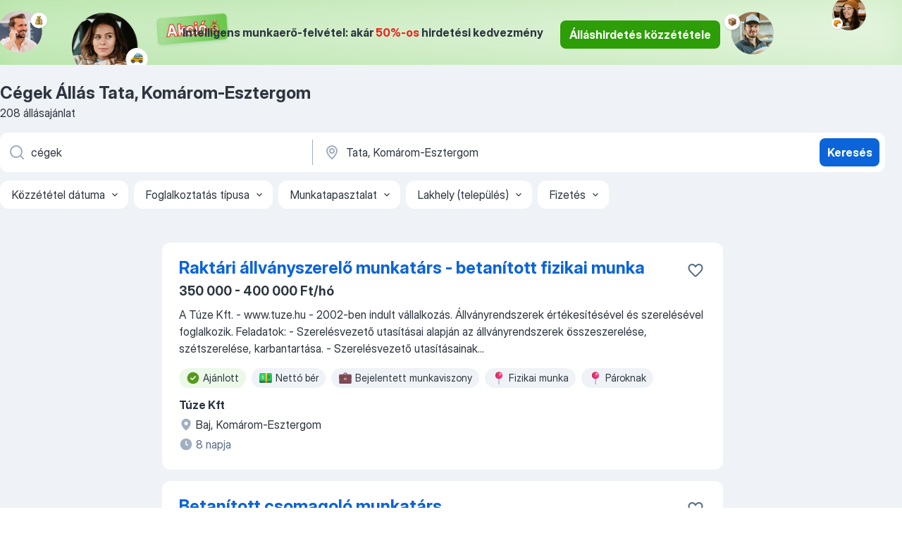

--- FILE ---
content_type: text/html
request_url: https://hu.jooble.org/%C3%A1ll%C3%A1s-c%C3%A9gek/Tata%2C-Kom%C3%A1rom+Esztergom
body_size: 100454
content:
<!DOCTYPE html><html lang="hu" xmlns="http://www.w3.org/1999/xhtml"><head><meta charset="utf-8"><link data-chunk="app" rel="stylesheet" href="/assets/app.7324e65269e8202330a9.css"><link data-chunk="SERP" rel="stylesheet" href="/assets/SERP.04657a1bc3acf7120258.css"><meta name="viewport" content="width=device-width,initial-scale=1.0,maximum-scale=5" /><meta property="og:site_name" content="Jooble" /><meta property="og:locale" content="hu" /><meta property="og:type" content="website" /><meta name="msvalidate.01" content="4E93DB804C5CCCD5B3AFF7486D4B2757" /><meta name="format-detection" content="telephone=no"><link rel="preconnect" href="https://www.googletagmanager.com" /><link rel="preconnect" href="https://www.google-analytics.com" /><link rel="dns-prefetch" href="https://www.google.com" /><link rel="dns-prefetch" href="https://apis.google.com" /><link rel="dns-prefetch" href="https://connect.facebook.net" /><link rel="dns-prefetch" href="https://www.facebook.com" /><link href="https://data-hu.jooble.org/assets/fonts/inter-display.css" rel="stylesheet"><link href="https://data-hu.jooble.org/assets/fonts/segoe.css" rel="stylesheet"><link rel="apple-touch-icon" href="/assets/images/favicon/ua/apple-touch-icon.png?v=4" /><link rel="apple-touch-icon" sizes="57x57" href="/assets/images/favicon/ua/apple-touch-icon-57x57.png?v=4" /><link rel="apple-touch-icon" sizes="60x60" href="/assets/images/favicon/ua/apple-touch-icon-60x60.png?v=4" /><link rel="apple-touch-icon" sizes="72x72" href="/assets/images/favicon/ua/apple-touch-icon-72x72.png?v=4" /><link rel="apple-touch-icon" sizes="76x76" href="/assets/images/favicon/ua/apple-touch-icon-76x76.png?v=4" /><link rel="apple-touch-icon" sizes="114x114" href="/assets/images/favicon/ua/apple-touch-icon-114x114.png?v=4" /><link rel="apple-touch-icon" sizes="120x120" href="/assets/images/favicon/ua/apple-touch-icon-120x120.png?v=4" /><link rel="apple-touch-icon" sizes="144x144" href="/assets/images/favicon/ua/apple-touch-icon-144x144.png?v=4" /><link rel="apple-touch-icon" sizes="152x152" href="/assets/images/favicon/ua/apple-touch-icon-152x152.png?v=4" /><link rel="apple-touch-icon" sizes="180x180" href="/assets/images/favicon/ua/apple-touch-icon-180x180.png?v=4" /><link rel="icon" type="image/png" sizes="16x16" href="/assets/images/favicon/ua/favicon-16x16.png?v=4"><link rel="icon" type="image/png" sizes="32x32" href="/assets/images/favicon/ua/favicon-32x32.png?v=4"><link rel="icon" type="image/png" sizes="48x48" href="/assets/images/favicon/ua/android-chrome-48x48.png?v=4"><link rel="icon" type="image/png" sizes="96x96" href="/assets/images/favicon/ua/android-chrome-96x96.png?v=4"><link rel="icon" type="image/png" sizes="144x144" href="/assets/images/favicon/ua/android-chrome-144x144.png?v=4"><link rel="icon" type="image/png" sizes="192x192" href="/assets/images/favicon/ua/android-chrome-192x192.png?v=4"><link rel="icon" type="image/png" sizes="194x194" href="/assets/images/favicon/ua/favicon-194x194.png?v=4"><link rel="icon" type="image/png" sizes="256x256" href="/assets/images/favicon/ua/android-chrome-256x256.png?v=4"><link rel="icon" type="image/png" sizes="384x384" href="/assets/images/favicon/ua/android-chrome-384x384.png?v=4"><link rel="icon" type="image/png" sizes="512x512" href="/assets/images/favicon/ua/android-chrome-512x512.png?v=4"><link rel="shortcut icon" type="image/x-icon" href="/assets/images/favicon/ua/favicon-ua.ico?v=4"><link rel="icon" href="/assets/images/favicon/ua/icon.svg?v=4" sizes="any" type="image/svg+xml"><meta name="msapplication-tooltip" content="Jooble"><meta name="msapplication-config" content="/browserconfig.xml"><meta name="msapplication-TileColor" content="#ffffff"><meta name="msapplication-TileImage" content="/assets/images/favicon/ua/mstile-144x144.png?v=4"><meta name="theme-color" content="#ffffff"><meta name="ir-site-verification-token" content="-1337664224"><script type="text/javascript" charset="utf-8">(function(g,o){g[o]=g[o]||function(){(g[o]['q']=g[o]['q']||[]).push(arguments)},g[o]['t']=1*new Date})(window,'_googCsa'); </script><script>!function(){if('PerformanceLongTaskTiming' in window) {var g=window.__tti={e:[]};g.o = new PerformanceObserver(function(l){g.e = g.e.concat(l.getEntries())});g.o.observe({entryTypes:['longtask']})}}();</script><script>!function(){var e,t,n,i,r={passive:!0,capture:!0},a=new Date,o=function(){i=[],t=-1,e=null,f(addEventListener)},c=function(i,r){e||(e=r,t=i,n=new Date,f(removeEventListener),u())},u=function(){if(t>=0&&t<n-a){var r={entryType:"first-input",name:e.type,target:e.target,cancelable:e.cancelable,startTime:e.timeStamp,processingStart:e.timeStamp+t};i.forEach((function(e){e(r)})),i=[]}},s=function(e){if(e.cancelable){var t=(e.timeStamp>1e12?new Date:performance.now())-e.timeStamp;"pointerdown"==e.type?function(e,t){var n=function(){c(e,t),a()},i=function(){a()},a=function(){removeEventListener("pointerup",n,r),removeEventListener("pointercancel",i,r)};addEventListener("pointerup",n,r),addEventListener("pointercancel",i,r)}(t,e):c(t,e)}},f=function(e){["mousedown","keydown","touchstart","pointerdown"].forEach((function(t){return e(t,s,r)}))},p="hidden"===document.visibilityState?0:1/0;addEventListener("visibilitychange",(function e(t){"hidden"===document.visibilityState&&(p=t.timeStamp,removeEventListener("visibilitychange",e,!0))}),!0);o(),self.webVitals={firstInputPolyfill:function(e){i.push(e),u()},resetFirstInputPolyfill:o,get firstHiddenTime(){return p}}}();</script><title data-rh="true">Cégek állás Tata, Komárom-Esztergom (Sürgősen!) - Január 2026 - Jooble</title><link data-rh="true" rel="canonical" href="https://hu.jooble.org/%C3%A1ll%C3%A1s-c%C3%A9gek/Tata%2C-Kom%C3%A1rom+Esztergom"/><link data-rh="true" hreflang="hu-HU" rel="alternate" href="https://hu.jooble.org/%C3%A1ll%C3%A1s-c%C3%A9gek/Tata%2C-Kom%C3%A1rom+Esztergom"/><meta data-rh="true" name="keywords" content="Állás Cégek Tata, Komárom-Esztergom, állás"/><meta data-rh="true" name="description" content="Cégek állás Tata, Komárom-Esztergom. Friss Cégek állások. Ingyenes, gyors és kényelmes munkakeresés regisztráció nélkül. 13.200 álláslehetőség. Tata, Komárom-Esztergom és Magyarországon más városai."/><meta data-rh="true" property="og:image" content="/assets/images/open_graph/og_image.png"/><meta data-rh="true" property="og:url" content="https://hu.jooble.org/%C3%A1ll%C3%A1s-c%C3%A9gek/Tata%2C-Kom%C3%A1rom+Esztergom"/><meta data-rh="true" property="og:title" content="Cégek állás Tata, Komárom-Esztergom (Sürgősen!) - Január 2026 - Jooble"/><meta data-rh="true" property="og:description" content="Cégek állás Tata, Komárom-Esztergom. Friss Cégek állások. Ingyenes, gyors és kényelmes munkakeresés regisztráció nélkül. 13.200 álláslehetőség. Tata, Komárom-Esztergom és Magyarországon más városai."/><script data-rh="true" type="application/ld+json">{"@context":"https://schema.org","@type":"BreadcrumbList","itemListElement":[[{"@type":"ListItem","position":1,"item":{"@id":"https://hu.jooble.org","name":"Munka"}},{"@type":"ListItem","position":2,"item":{"@id":"https://hu.jooble.org/%C3%A1ll%C3%A1s/Tata%2C-Kom%C3%A1rom+Esztergom","name":"Állás Tata, Komárom-Esztergom"}},{"@type":"ListItem","position":3,"item":{"@id":"https://hu.jooble.org/%C3%A1ll%C3%A1s-c%C3%A9gek","name":"Cégek"}},{"@type":"ListItem","position":4,"item":{"name":"Cégek Tata, Komárom-Esztergom"}}]]}</script><script data-rh="true" type="application/ld+json">{"@context":"https://schema.org","@type":"ItemList","numberOfItems":208,"itemListElement":[[{"@type":"ListItem","position":1,"url":"https://hu.jooble.org/jdp/-7934144815249291527"},{"@type":"ListItem","position":2,"url":"https://hu.jooble.org/jdp/-1245980743496254254"},{"@type":"ListItem","position":3,"url":"https://hu.jooble.org/jdp/-4117858562255722340"},{"@type":"ListItem","position":4,"url":"https://hu.jooble.org/jdp/6385711668612484829"},{"@type":"ListItem","position":5,"url":"https://hu.jooble.org/jdp/-4820286758788630227"},{"@type":"ListItem","position":6,"url":"https://hu.jooble.org/jdp/-7875125216172867382"},{"@type":"ListItem","position":7,"url":"https://hu.jooble.org/jdp/7231580169181351855"},{"@type":"ListItem","position":8,"url":"https://hu.jooble.org/jdp/-7150516760629454526"},{"@type":"ListItem","position":9,"url":"https://hu.jooble.org/jdp/-3198724179569518870"},{"@type":"ListItem","position":10,"url":"https://hu.jooble.org/jdp/3696211741602356802"},{"@type":"ListItem","position":11,"url":"https://hu.jooble.org/jdp/7229696091142043377"},{"@type":"ListItem","position":12,"url":"https://hu.jooble.org/jdp/8129258789131650573"},{"@type":"ListItem","position":13,"url":"https://hu.jooble.org/jdp/8580208070771881840"},{"@type":"ListItem","position":14,"url":"https://hu.jooble.org/jdp/6157625394334186219"},{"@type":"ListItem","position":15,"url":"https://hu.jooble.org/jdp/-5775913505597376958"},{"@type":"ListItem","position":16,"url":"https://hu.jooble.org/jdp/5541084529639271154"},{"@type":"ListItem","position":17,"url":"https://hu.jooble.org/jdp/3561346776662562781"},{"@type":"ListItem","position":18,"url":"https://hu.jooble.org/jdp/-2278412398666501029"},{"@type":"ListItem","position":19,"url":"https://hu.jooble.org/jdp/-2423732479539076487"},{"@type":"ListItem","position":20,"url":"https://hu.jooble.org/jdp/-6020848974970300838"},{"@type":"ListItem","position":21,"url":"https://hu.jooble.org/jdp/-7743845185458988423"},{"@type":"ListItem","position":22,"url":"https://hu.jooble.org/jdp/1062582807810662298"},{"@type":"ListItem","position":23,"url":"https://hu.jooble.org/jdp/6709701017381784399"},{"@type":"ListItem","position":24,"url":"https://hu.jooble.org/jdp/8443445931832048135"},{"@type":"ListItem","position":25,"url":"https://hu.jooble.org/jdp/-6522993236219065225"},{"@type":"ListItem","position":26,"url":"https://hu.jooble.org/jdp/-650039102354377430"},{"@type":"ListItem","position":27,"url":"https://hu.jooble.org/jdp/6143626506960707084"},{"@type":"ListItem","position":28,"url":"https://hu.jooble.org/jdp/-7166670818481882242"},{"@type":"ListItem","position":29,"url":"https://hu.jooble.org/jdp/2994362038843332058"},{"@type":"ListItem","position":30,"url":"https://hu.jooble.org/jdp/6894495854421978800"}]]}</script></head><body ondragstart="return false"><div id="app"><div class="zR2N9v"><div class="_1G2nM4"><div></div><div class="WdUhLT FGi2wF"><div class="bx-Ar6"><img class="ti4Pg5" src="/assets/images/discount_lead_generation_banner/standartManagers/moneyManager.png" alt=""/><img class="UxUH-J" src="/assets/images/discount_lead_generation_banner/standartManagers/carManager.png" alt=""/><img class="_800aZi" src="/assets/images/discount_lead_generation_banner/standartManagers/boxManager.png" alt=""/><img class="Fb4MWK" src="/assets/images/discount_lead_generation_banner/standartManagers/crouasantManager.png" alt=""/><img class="_7CrM4u" src="/assets/images/discount_lead_generation_banner/standartManagers/textFrame.png" alt=""/></div><div class="BFC8Xa"><p class="lXtW1P">Intelligens munkaerő-felvétel: akár <span class="kqlMdA">50%-os</span> hirdetési kedvezmény</p><div class="zAc2IY Rllk2d"><a class="yJhQFR PXIcBe _3JjIut Crhu4V q23Lgd C-tJVd" target="_blank" data-test-name="_discountLeadGenerationEmployerButton" href="/employer/account/registration?eref=leadgenbanner">Álláshirdetés közzététele</a></div></div></div><div id="serpContainer" class="_0CG45k"><div class="+MdXgT"><header class="VavEB9"><div class="qD9dwK"><h1 class="_518B8Z">Cégek Állás Tata, Komárom-Esztergom</h1><div company="p" class="cXVOTD">208 állásajánlat</div></div><div class=""><form class="CXE+FW" data-test-name="_searchForm"><div class="tXoMlu"><div class="kySr3o EIHqTW"><div class="H-KSNn"><div class="Y6LTZC RKazSn"><div class="_0vIToK"><svg class="BC4g2E abyhUO gexuVd kPZVKg"><use xlink:href="/assets/sprite.1oxueCVBzlo-hocQRlhy.svg#icon-magnifier-usage"></use></svg><input id="input_:R55j8h:" class="_2cXMBT aHpE4r _5sX2B+" placeholder="Én ... állásokat keresek" type="text" spellcheck="false" name="keyword" autoComplete="off" autoCapitalize="off" data-test-name="_searchFormKeywordInput" aria-label="Adja meg, milyen állást keres" value="cégek"/></div></div></div></div><div class="kySr3o _9+Weu7"><div class="H-KSNn"><div class="Y6LTZC RKazSn"><div class="_0vIToK"><svg class="BC4g2E abyhUO gexuVd kPZVKg"><use xlink:href="/assets/sprite.1oxueCVBzlo-hocQRlhy.svg#icon-map_marker-usage"></use></svg><input id="tbRegion" class="_2cXMBT aHpE4r _5sX2B+" placeholder="Város vagy megye" type="text" spellcheck="false" name="region" autoComplete="off" autoCapitalize="off" data-test-name="_searchFormRegionInput" aria-label="Navedite grad u kojem tražite posao" value="Tata, Komárom-Esztergom"/></div></div></div></div></div><button type="submit" class="VMdYVt i6dNg1 oUsVL7 xVPKbj ZuTpxY">Keresés</button></form></div><div class="p7hDF8"><div class="apmZrt" data-test-name="_smartTagsFilter" role="region" aria-label="Filters"><button type="button" class="wYznI5"><span class="_1apRDx">Közzététel dátuma</span><svg class="KaSFrq DuJhnH GM7Sgs _398Jb4"><use xlink:href="/assets/sprite.1oxueCVBzlo-hocQRlhy.svg#icon-chevron_down-usage"></use></svg></button><button type="button" class="wYznI5"><span class="_1apRDx">Foglalkoztatás típusa</span><svg class="KaSFrq DuJhnH GM7Sgs _398Jb4"><use xlink:href="/assets/sprite.1oxueCVBzlo-hocQRlhy.svg#icon-chevron_down-usage"></use></svg></button><button type="button" class="wYznI5"><span class="_1apRDx">Munkatapasztalat</span><svg class="KaSFrq DuJhnH GM7Sgs _398Jb4"><use xlink:href="/assets/sprite.1oxueCVBzlo-hocQRlhy.svg#icon-chevron_down-usage"></use></svg></button><button type="button" class="wYznI5"><span class="_1apRDx">Lakhely (település)</span><svg class="KaSFrq DuJhnH GM7Sgs _398Jb4"><use xlink:href="/assets/sprite.1oxueCVBzlo-hocQRlhy.svg#icon-chevron_down-usage"></use></svg></button><button type="button" class="wYznI5"><span class="_1apRDx">Fizetés</span><svg class="KaSFrq DuJhnH GM7Sgs _398Jb4"><use xlink:href="/assets/sprite.1oxueCVBzlo-hocQRlhy.svg#icon-chevron_down-usage"></use></svg></button></div></div></header><div class="y+s7YY"><div class="Amjssv"><main class="toVmC+" role="main"><div class="NeCPdn" id="topBarContainer"><div class="dKIuea"></div></div><div class="bXbgrv" id="serpContent"><div><div class="infinite-scroll-component__outerdiv"><div class="infinite-scroll-component ZbPfXY _serpContentBlock" style="height:auto;overflow:auto;-webkit-overflow-scrolling:touch"><div><ul class="kiBEcn"><li></li><li><div id="-7934144815249291527" data-test-name="_jobCard" class="+n4WEb rHG1ci"><div class="_9q4Aij"><h2 class="jA9gFS dUatPc"><a class="_8w9Ce2 tUC4Fj _6i4Nb0 wtCvxI job_card_link" target="_blank" href="https://hu.jooble.org/jdp/-7934144815249291527">Raktári állványszerelő munkatárs - betanított fizikai munka</a></h2><div class="_5A-eEY"><div class="Bdpujj"><button type="button" class="ZapzXe _9WpygY XEfYdx JFkX+L vMdXr7 RNbuqd" data-test-name="jobFavoritesButton__-7934144815249291527" aria-label="Mentés a gyűjteménybe"><span class="H2e2t1 +gVFyQ"><svg class="KaSFrq JAzKjj _0ng4na"><use xlink:href="/assets/sprite.1oxueCVBzlo-hocQRlhy.svg#icon-heart_outline-usage"></use></svg></span></button></div></div></div><div><div class="QZH8mt"><p class="b97WnG">350 000 - 400 000 Ft/hó</p><div class="GEyos4">A Túze Kft. - www.tuze.hu - 2002-ben indult vállalkozás. Állványrendszerek értékesítésével és szerelésével foglalkozik.

Feladatok:

- Szerelésvezető utasításai alapján az állványrendszerek összeszerelése, szétszerelése, karbantartása.

- Szerelésvezető utasításainak...</div><div class="rvi8+s"><div class="tXxXy-"><div data-name="suggested" data-test-name="_highlightedTag" class="K8ZLnh tag fT460t"><svg class="KaSFrq DuJhnH GeatqJ"><use xlink:href="/assets/sprite.1oxueCVBzlo-hocQRlhy.svg#icon-check_match-usage"></use></svg>Ajánlott</div><div data-name="netto_fizetes" data-test-name="_jobTag" class="K8ZLnh tag _7Amkfs"><div class="uE1IG0" style="background-image:url(/assets/images/tagIconsNew/emoji_dollar_banknote.svg)"></div>Nettó bér</div><div data-name="bejelentett_munkaviszony" data-test-name="_jobTag" class="K8ZLnh tag _7Amkfs"><div class="uE1IG0" style="background-image:url(/assets/images/tagIconsNew/emoji_briefcase.svg)"></div>Bejelentett munkaviszony</div><div data-name="fizikai_munka" data-test-name="_jobTag" class="K8ZLnh tag _7Amkfs"><div class="uE1IG0" style="background-image:url(/assets/images/tagIconsNew/emoji_round_pushpin.svg)"></div>Fizikai munka</div><div data-name="paroknak" data-test-name="_jobTag" class="K8ZLnh tag _7Amkfs"><div class="uE1IG0" style="background-image:url(/assets/images/tagIconsNew/emoji_round_pushpin.svg)"></div>Pároknak</div></div></div></div><div class="L4BhzZ wrapper__new_tags_design"><div class="E6E0jY"><div class="pXyhD4 VeoRvG"><div class="heru4z"><p class="z6WlhX" data-test-name="_companyName">Túze Kft</p></div></div><a href="https://hu.jooble.org/%C3%A1ll%C3%A1s/Baj%2C-Kom%C3%A1rom+Esztergom" class="blapLw gj1vO6 fhg31q nxYYVJ" tabindex="-1"><svg class="BC4g2E c6AqqO gexuVd kE3ssB DlQ0Ty icon_gray_soft mdorqd"><use xlink:href="/assets/sprite.1oxueCVBzlo-hocQRlhy.svg#icon-map_marker_filled-usage"></use></svg><div class="caption NTRJBV">Baj, Komárom-Esztergom</div></a><div class="blapLw gj1vO6 fhg31q fGYTou"><svg class="BC4g2E c6AqqO gexuVd kE3ssB DlQ0Ty icon_gray_soft jjtReA"><use xlink:href="/assets/sprite.1oxueCVBzlo-hocQRlhy.svg#icon-clock_filled-usage"></use></svg><div class="caption Vk-5Da">8 napja</div></div></div></div></div></div></li><li><div id="-1245980743496254254" data-test-name="_jobCard" class="+n4WEb rHG1ci"><div class="_9q4Aij"><h2 class="jA9gFS dUatPc"><a class="_8w9Ce2 tUC4Fj _6i4Nb0 wtCvxI job_card_link" target="_blank" href="https://hu.jooble.org/jdp/-1245980743496254254">Betanított csomagoló munkatárs</a></h2><div class="_5A-eEY"><div class="Bdpujj"><button type="button" class="ZapzXe _9WpygY XEfYdx JFkX+L vMdXr7 RNbuqd" data-test-name="jobFavoritesButton__-1245980743496254254" aria-label="Mentés a gyűjteménybe"><span class="H2e2t1 +gVFyQ"><svg class="KaSFrq JAzKjj _0ng4na"><use xlink:href="/assets/sprite.1oxueCVBzlo-hocQRlhy.svg#icon-heart_outline-usage"></use></svg></span></button></div></div></div><div><div class="QZH8mt"><p class="b97WnG">340 000 Ft/hó</p><div class="blapLw gj1vO6 S8M8bQ jm+a-3"><svg class="BC4g2E c6AqqO -K5KND kE3ssB DlQ0Ty xxrfA4 qp55GJ"><use xlink:href="/assets/sprite.1oxueCVBzlo-hocQRlhy.svg#icon-bolt_outline-usage"></use></svg><div class="caption aS2Qyg">Legyen az első jelentkezők egyike</div></div><div class="GEyos4">Autóipari partnerem részére keresek azonnali kezdéssel csomagoló munkatársakat! 
Feladatok: 
~Késztermékek csomagolása (lökhárító)

Elvárás:
~8 általános
~Több műszakos munkarend vállalása
~Gyári tapasztalat

Amit kínálunk: 
Alapbér: br. 340.000 Ft/hó
+Műszakpótlék...</div><div class="rvi8+s"><div class="tXxXy-"><div data-name="suggested" data-test-name="_highlightedTag" class="K8ZLnh tag fT460t"><svg class="KaSFrq DuJhnH GeatqJ"><use xlink:href="/assets/sprite.1oxueCVBzlo-hocQRlhy.svg#icon-check_match-usage"></use></svg>Ajánlott</div><div data-name="azonnali_munka" data-test-name="_jobTag" class="K8ZLnh tag _7Amkfs"><div class="uE1IG0" style="background-image:url(/assets/images/tagIconsNew/emoji_round_pushpin.svg)"></div>Azonnali munka</div><div data-name="muszakos_munka" data-test-name="_jobTag" class="K8ZLnh tag _7Amkfs"><div class="uE1IG0" style="background-image:url(/assets/images/tagIconsNew/emoji_tear_off_calendar.svg)"></div>Műszakos munka</div></div></div></div><div class="L4BhzZ wrapper__new_tags_design"><img src="/css/images/company/344242_3409601104613160490.png" class="_3hk3rl" aria-hidden="true" alt="dteCompanyLogo"/><div class="E6E0jY"><div class="pXyhD4 VeoRvG"><div class="heru4z"><p class="z6WlhX" data-test-name="_companyName">Pannon-Work Zrt.</p></div></div><a href="https://hu.jooble.org/%C3%A1ll%C3%A1s/Tata%2C-Kom%C3%A1rom+Esztergom" class="blapLw gj1vO6 fhg31q nxYYVJ" tabindex="-1"><svg class="BC4g2E c6AqqO gexuVd kE3ssB DlQ0Ty icon_gray_soft mdorqd"><use xlink:href="/assets/sprite.1oxueCVBzlo-hocQRlhy.svg#icon-map_marker_filled-usage"></use></svg><div class="caption NTRJBV">Tata, Komárom-Esztergom</div></a><div class="blapLw gj1vO6 fhg31q fGYTou"><svg class="BC4g2E c6AqqO gexuVd kE3ssB DlQ0Ty icon_gray_soft jjtReA"><use xlink:href="/assets/sprite.1oxueCVBzlo-hocQRlhy.svg#icon-clock_filled-usage"></use></svg><div class="caption Vk-5Da">3 napja</div></div></div></div></div></div></li><li><div id="-4117858562255722340" data-test-name="_jobCard" class="+n4WEb rHG1ci"><div class="_9q4Aij"><h2 class="jA9gFS dUatPc"><a class="_8w9Ce2 tUC4Fj _6i4Nb0 wtCvxI job_card_link" target="_blank" href="https://hu.jooble.org/jdp/-4117858562255722340">KFC - futár (diákmunka)</a></h2><div class="_5A-eEY"><div class="Bdpujj"><button type="button" class="ZapzXe _9WpygY XEfYdx JFkX+L vMdXr7 RNbuqd" data-test-name="jobFavoritesButton__-4117858562255722340" aria-label="Mentés a gyűjteménybe"><span class="H2e2t1 +gVFyQ"><svg class="KaSFrq JAzKjj _0ng4na"><use xlink:href="/assets/sprite.1oxueCVBzlo-hocQRlhy.svg#icon-heart_outline-usage"></use></svg></span></button></div></div></div><div><div class="QZH8mt"><p class="b97WnG">1 700 - 2 210 Ft/óra</p><div class="GEyos4"> Ha van jogsid és szeretsz vezetni, akkor itt egy remek lehetőség. Legyél  KFC ételfutár! A rugalmas munkaidő mellett használd ki heti QuickPay (fizetés előleg) adta lehetőséget is!
 Feladat: 
~ rendelések precíz kiszállítása 

 További feltételek  : 
 B kategóriás...</div><div class="rvi8+s"><div class="tXxXy-"><div data-name="suggested" data-test-name="_highlightedTag" class="K8ZLnh tag fT460t"><svg class="KaSFrq DuJhnH GeatqJ"><use xlink:href="/assets/sprite.1oxueCVBzlo-hocQRlhy.svg#icon-check_match-usage"></use></svg>Ajánlott</div><div data-name="heti_kifizetes" data-test-name="_jobTag" class="K8ZLnh tag _7Amkfs"><div class="uE1IG0" style="background-image:url(/assets/images/tagIconsNew/emoji_dollar_banknote.svg)"></div>Heti kifizetés</div><div data-name="hetkoznap" data-test-name="_jobTag" class="K8ZLnh tag _7Amkfs"><div class="uE1IG0" style="background-image:url(/assets/images/tagIconsNew/emoji_tear_off_calendar.svg)"></div>Hétköznap</div><div data-name="hetvegi" data-test-name="_jobTag" class="K8ZLnh tag _7Amkfs"><div class="uE1IG0" style="background-image:url(/assets/images/tagIconsNew/emoji_tear_off_calendar.svg)"></div>Hétvégi</div><div data-name="kotetlen_munkaido" data-test-name="_jobTag" class="K8ZLnh tag _7Amkfs"><div class="uE1IG0" style="background-image:url(/assets/images/tagIconsNew/emoji_tear_off_calendar.svg)"></div>Kötetlen munkaidő</div></div></div></div><div class="L4BhzZ wrapper__new_tags_design"><img src="/css/images/plogo/597.gif" class="yUFQEM" aria-hidden="true" alt="dteCompanyLogo"/><div class="E6E0jY"><div class="blapLw gj1vO6 fhg31q nxYYVJ" tabindex="-1"><svg class="BC4g2E c6AqqO gexuVd kE3ssB DlQ0Ty icon_gray_soft mdorqd"><use xlink:href="/assets/sprite.1oxueCVBzlo-hocQRlhy.svg#icon-map_marker_filled-usage"></use></svg><div class="caption NTRJBV">Tata, Komárom-Esztergom</div></div><div class="blapLw gj1vO6 fhg31q fGYTou"><svg class="BC4g2E c6AqqO gexuVd kE3ssB DlQ0Ty icon_gray_soft jjtReA"><use xlink:href="/assets/sprite.1oxueCVBzlo-hocQRlhy.svg#icon-clock_filled-usage"></use></svg><div class="caption Vk-5Da">Egy hónappal ezelőtt</div></div></div></div></div></div></li><li><div id="6385711668612484829" data-test-name="_jobCard" class="+n4WEb rHG1ci"><div class="_9q4Aij"><h2 class="jA9gFS dUatPc"><a class="_8w9Ce2 tUC4Fj _6i4Nb0 wtCvxI job_card_link" target="_blank" href="https://hu.jooble.org/jdp/6385711668612484829">Wolt futár (diákmunka)</a></h2><div class="_5A-eEY"><div class="Bdpujj"><button type="button" class="ZapzXe _9WpygY XEfYdx JFkX+L vMdXr7 RNbuqd" data-test-name="jobFavoritesButton__6385711668612484829" aria-label="Mentés a gyűjteménybe"><span class="H2e2t1 +gVFyQ"><svg class="KaSFrq JAzKjj _0ng4na"><use xlink:href="/assets/sprite.1oxueCVBzlo-hocQRlhy.svg#icon-heart_outline-usage"></use></svg></span></button></div></div></div><div><div class="QZH8mt"><p class="b97WnG">1 672 Ft/óra</p><div class="GEyos4"> English version down below 
 Rugalmasan végezhető munkát keresel? Megtaláltad!
 Csatlakozz a Wolt futárok csapatához és mondd meg Te, hogy mikor érsz rá dolgozni! Pattanj bringára vagy ugorj fel a rolleredre és csapj le a rendelésekre!
 Feladatok: 
~ megrendelések ...</div><div class="rvi8+s"><div class="tXxXy-"><div data-name="suggested" data-test-name="_highlightedTag" class="K8ZLnh tag fT460t"><svg class="KaSFrq DuJhnH GeatqJ"><use xlink:href="/assets/sprite.1oxueCVBzlo-hocQRlhy.svg#icon-check_match-usage"></use></svg>Ajánlott</div><div data-name="oraberes" data-test-name="_jobTag" class="K8ZLnh tag _7Amkfs"><div class="uE1IG0" style="background-image:url(/assets/images/tagIconsNew/emoji_dollar_banknote.svg)"></div>Órabéres</div><div data-name="teljes_munkaido" data-test-name="_jobTag" class="K8ZLnh tag _7Amkfs"><div class="uE1IG0" style="background-image:url(/assets/images/tagIconsNew/emoji_briefcase.svg)"></div>Teljes munkaidő</div></div></div></div><div class="L4BhzZ wrapper__new_tags_design"><img src="/css/images/plogo/597.gif" class="yUFQEM" aria-hidden="true" alt="dteCompanyLogo"/><div class="E6E0jY"><div class="blapLw gj1vO6 fhg31q nxYYVJ" tabindex="-1"><svg class="BC4g2E c6AqqO gexuVd kE3ssB DlQ0Ty icon_gray_soft mdorqd"><use xlink:href="/assets/sprite.1oxueCVBzlo-hocQRlhy.svg#icon-map_marker_filled-usage"></use></svg><div class="caption NTRJBV">Tata, Komárom-Esztergom</div></div><div class="blapLw gj1vO6 fhg31q fGYTou"><svg class="BC4g2E c6AqqO gexuVd kE3ssB DlQ0Ty icon_gray_soft jjtReA"><use xlink:href="/assets/sprite.1oxueCVBzlo-hocQRlhy.svg#icon-clock_filled-usage"></use></svg><div class="caption Vk-5Da">2 hónappal ezelőtt</div></div></div></div></div></div></li><li><div id="-4820286758788630227" data-test-name="_jobCard" class="+n4WEb rHG1ci"><div class="_9q4Aij"><h2 class="jA9gFS dUatPc"><a class="_8w9Ce2 tUC4Fj _6i4Nb0 wtCvxI job_card_link" target="_blank" href="https://hu.jooble.org/jdp/-4820286758788630227">Könnyűbútor-összeállító - betanított munka Külföldön, 1 műszak, bejelentett állás</a></h2><div class="_5A-eEY"><div class="Bdpujj"><button type="button" class="ZapzXe _9WpygY XEfYdx JFkX+L vMdXr7 RNbuqd" data-test-name="jobFavoritesButton__-4820286758788630227" aria-label="Mentés a gyűjteménybe"><span class="H2e2t1 +gVFyQ"><svg class="KaSFrq JAzKjj _0ng4na"><use xlink:href="/assets/sprite.1oxueCVBzlo-hocQRlhy.svg#icon-heart_outline-usage"></use></svg></span></button></div></div></div><div><div class="QZH8mt"><div class="GEyos4"> Bútorszállító és -összeszerelő kollégát keresünk  AUSZTRIÁBA  partnercégünkhöz  ALAPSZINTŰ NÉMET NYELVTUDÁSSAL. 
 Feladatok: 
~ Lapra szerelt bútorok kiszállítása, összeszerelése és összeállítása a végfelhasználóknál, megadott rajzok alapján. 

 Amit kínálunk: 
~ ...</div><div class="rvi8+s"><div class="tXxXy-"><div data-name="suggested" data-test-name="_highlightedTag" class="K8ZLnh tag fT460t"><svg class="KaSFrq DuJhnH GeatqJ"><use xlink:href="/assets/sprite.1oxueCVBzlo-hocQRlhy.svg#icon-check_match-usage"></use></svg>Ajánlott</div><div data-name="bejelentett_munkaviszony" data-test-name="_jobTag" class="K8ZLnh tag _7Amkfs"><div class="uE1IG0" style="background-image:url(/assets/images/tagIconsNew/emoji_briefcase.svg)"></div>Bejelentett munkaviszony</div><div data-name="1_muszakos" data-test-name="_jobTag" class="K8ZLnh tag _7Amkfs"><div class="uE1IG0" style="background-image:url(/assets/images/tagIconsNew/emoji_tear_off_calendar.svg)"></div>1 műszakos</div></div></div></div><div class="L4BhzZ wrapper__new_tags_design"><div class="E6E0jY"><div class="pXyhD4 VeoRvG"><div class="heru4z"><p class="z6WlhX" data-test-name="_companyName">Munkalehetőség Mindenkinek Kft.</p></div></div><div class="blapLw gj1vO6 fhg31q nxYYVJ" tabindex="-1"><svg class="BC4g2E c6AqqO gexuVd kE3ssB DlQ0Ty icon_gray_soft mdorqd"><use xlink:href="/assets/sprite.1oxueCVBzlo-hocQRlhy.svg#icon-map_marker_filled-usage"></use></svg><div class="caption NTRJBV">Baj, Komárom-Esztergom</div></div><div class="blapLw gj1vO6 fhg31q fGYTou"><svg class="BC4g2E c6AqqO gexuVd kE3ssB DlQ0Ty icon_gray_soft jjtReA"><use xlink:href="/assets/sprite.1oxueCVBzlo-hocQRlhy.svg#icon-clock_filled-usage"></use></svg><div class="caption Vk-5Da">1 napja</div></div></div></div></div></div></li><li><div id="-7875125216172867382" data-test-name="_jobCard" class="+n4WEb rHG1ci"><div class="_9q4Aij"><h2 class="jA9gFS dUatPc"><a class="_8w9Ce2 tUC4Fj _6i4Nb0 wtCvxI job_card_link" target="_blank" href="https://hu.jooble.org/jdp/-7875125216172867382">Bérszámfejtési csoportvezető</a></h2><div class="_5A-eEY"><div class="Bdpujj"><button type="button" class="ZapzXe _9WpygY XEfYdx JFkX+L vMdXr7 RNbuqd" data-test-name="jobFavoritesButton__-7875125216172867382" aria-label="Mentés a gyűjteménybe"><span class="H2e2t1 +gVFyQ"><svg class="KaSFrq JAzKjj _0ng4na"><use xlink:href="/assets/sprite.1oxueCVBzlo-hocQRlhy.svg#icon-heart_outline-usage"></use></svg></span></button></div></div></div><div><div class="QZH8mt"><div class="GEyos4">Legyünk együtt sikeresek! Skandináv kultúrájú Partnerünk részére keresünk jelöltet az alábbi pozícióba:  Pozíció leírása:A bérszámfejtési csapat irányítása és támogatása;  A havi és éves bérszámfejtési zárások koordinálása;  A bérszámfejtési szoftverek kezelése és karbantartása...</div><div class="rvi8+s"><div class="tXxXy-"><div data-name="suggested" data-test-name="_highlightedTag" class="K8ZLnh tag fT460t"><svg class="KaSFrq DuJhnH GeatqJ"><use xlink:href="/assets/sprite.1oxueCVBzlo-hocQRlhy.svg#icon-check_match-usage"></use></svg>Ajánlott</div><div data-name="teljes_munkaido" data-test-name="_jobTag" class="K8ZLnh tag _7Amkfs"><div class="uE1IG0" style="background-image:url(/assets/images/tagIconsNew/emoji_briefcase.svg)"></div>Teljes munkaidő</div></div></div></div><div class="L4BhzZ wrapper__new_tags_design"><img src="/css/images/plogo/5.gif" class="yUFQEM" aria-hidden="true" alt="dteCompanyLogo"/><div class="E6E0jY"><div class="pXyhD4 VeoRvG"><div class="heru4z"><p class="z6WlhX" data-test-name="_companyName">Hire-One Kft.</p></div></div><div class="blapLw gj1vO6 fhg31q nxYYVJ" tabindex="-1"><svg class="BC4g2E c6AqqO gexuVd kE3ssB DlQ0Ty icon_gray_soft mdorqd"><use xlink:href="/assets/sprite.1oxueCVBzlo-hocQRlhy.svg#icon-map_marker_filled-usage"></use></svg><div class="caption NTRJBV">Tata, Komárom-Esztergom</div></div><div class="blapLw gj1vO6 fhg31q fGYTou"><svg class="BC4g2E c6AqqO gexuVd kE3ssB DlQ0Ty icon_gray_soft jjtReA"><use xlink:href="/assets/sprite.1oxueCVBzlo-hocQRlhy.svg#icon-clock_filled-usage"></use></svg><div class="caption Vk-5Da">15 napja</div></div></div></div></div></div></li><li><div id="7231580169181351855" data-test-name="_jobCard" class="+n4WEb rHG1ci"><div class="_9q4Aij"><h2 class="jA9gFS dUatPc"><a class="_8w9Ce2 tUC4Fj _6i4Nb0 wtCvxI job_card_link" target="_blank" href="https://hu.jooble.org/jdp/7231580169181351855">Bérszámfejtési csoportvezető</a></h2><div class="_5A-eEY"><div class="Bdpujj"><button type="button" class="ZapzXe _9WpygY XEfYdx JFkX+L vMdXr7 RNbuqd" data-test-name="jobFavoritesButton__7231580169181351855" aria-label="Mentés a gyűjteménybe"><span class="H2e2t1 +gVFyQ"><svg class="KaSFrq JAzKjj _0ng4na"><use xlink:href="/assets/sprite.1oxueCVBzlo-hocQRlhy.svg#icon-heart_outline-usage"></use></svg></span></button></div></div></div><div><div class="QZH8mt"><div class="GEyos4"> Legyünk együtt sikeresek!
 Skandináv kultúrájú Partnerünk részére keresünk jelöltet az alábbi pozícióba: 
 Bérszámfejtési csoportvezető 
 Feladatok 
 A bérszámfejtési csapat irányítása és támogatása; 
 A havi és éves bérszámfejtési zárások koordinálása; 
 A bérszámfejtési...</div><div class="rvi8+s"><div class="tXxXy-"><div data-name="suggested" data-test-name="_highlightedTag" class="K8ZLnh tag fT460t"><svg class="KaSFrq DuJhnH GeatqJ"><use xlink:href="/assets/sprite.1oxueCVBzlo-hocQRlhy.svg#icon-check_match-usage"></use></svg>Ajánlott</div><div data-name="teljes_munkaido" data-test-name="_jobTag" class="K8ZLnh tag _7Amkfs"><div class="uE1IG0" style="background-image:url(/assets/images/tagIconsNew/emoji_briefcase.svg)"></div>Teljes munkaidő</div></div></div></div><div class="L4BhzZ wrapper__new_tags_design"><img src="/css/images/plogo/7.gif" class="yUFQEM" aria-hidden="true" alt="dteCompanyLogo"/><div class="E6E0jY"><div class="pXyhD4 VeoRvG"><div class="heru4z"><p class="z6WlhX" data-test-name="_companyName">Hire-One Személyzeti Tanácsadó Kft.</p></div></div><div class="blapLw gj1vO6 fhg31q nxYYVJ" tabindex="-1"><svg class="BC4g2E c6AqqO gexuVd kE3ssB DlQ0Ty icon_gray_soft mdorqd"><use xlink:href="/assets/sprite.1oxueCVBzlo-hocQRlhy.svg#icon-map_marker_filled-usage"></use></svg><div class="caption NTRJBV">Tata, Komárom-Esztergom</div></div><div class="blapLw gj1vO6 fhg31q fGYTou"><svg class="BC4g2E c6AqqO gexuVd kE3ssB DlQ0Ty icon_gray_soft jjtReA"><use xlink:href="/assets/sprite.1oxueCVBzlo-hocQRlhy.svg#icon-clock_filled-usage"></use></svg><div class="caption Vk-5Da">13 napja</div></div></div></div></div></div></li><li></li><li><div id="-7150516760629454526" data-test-name="_jobCard" class="+n4WEb rHG1ci"><div class="_9q4Aij"><h2 class="jA9gFS dUatPc"><a class="_8w9Ce2 tUC4Fj _6i4Nb0 wtCvxI job_card_link" target="_blank" href="https://hu.jooble.org/jdp/-7150516760629454526">Középvállalati gyakornok</a></h2><div class="_5A-eEY"><div class="Bdpujj"><button type="button" class="ZapzXe _9WpygY XEfYdx JFkX+L vMdXr7 RNbuqd" data-test-name="jobFavoritesButton__-7150516760629454526" aria-label="Mentés a gyűjteménybe"><span class="H2e2t1 +gVFyQ"><svg class="KaSFrq JAzKjj _0ng4na"><use xlink:href="/assets/sprite.1oxueCVBzlo-hocQRlhy.svg#icon-heart_outline-usage"></use></svg></span></button></div></div></div><div><div class="QZH8mt"><div class="GEyos4"> Mind-Diák Szövetkezet  Középvállalati gyakornok 
 Feladatok 
 A bank középvállalati munkájának támogatása 
 A vállalati referens és mid-officer csapat feladatainak adminisztratív támogatása 
 Önálló folyamat és rendszerismeret megszerzése és használata 
 Elvárások...</div><div class="rvi8+s"><div class="tXxXy-"><div data-name="suggested" data-test-name="_highlightedTag" class="K8ZLnh tag fT460t"><svg class="KaSFrq DuJhnH GeatqJ"><use xlink:href="/assets/sprite.1oxueCVBzlo-hocQRlhy.svg#icon-check_match-usage"></use></svg>Ajánlott</div><div data-name="brutto_fizetes" data-test-name="_jobTag" class="K8ZLnh tag _7Amkfs"><div class="uE1IG0" style="background-image:url(/assets/images/tagIconsNew/emoji_dollar_banknote.svg)"></div>Bruttó bér</div><div data-name="netto_fizetes" data-test-name="_jobTag" class="K8ZLnh tag _7Amkfs"><div class="uE1IG0" style="background-image:url(/assets/images/tagIconsNew/emoji_dollar_banknote.svg)"></div>Nettó bér</div></div></div></div><div class="L4BhzZ wrapper__new_tags_design"><img src="/css/images/plogo/7.gif" class="yUFQEM" aria-hidden="true" alt="dteCompanyLogo"/><div class="E6E0jY"><div class="pXyhD4 VeoRvG"><div class="heru4z"><p class="z6WlhX" data-test-name="_companyName">Mind-Diák Szövetkezet</p></div></div><div class="blapLw gj1vO6 fhg31q nxYYVJ" tabindex="-1"><svg class="BC4g2E c6AqqO gexuVd kE3ssB DlQ0Ty icon_gray_soft mdorqd"><use xlink:href="/assets/sprite.1oxueCVBzlo-hocQRlhy.svg#icon-map_marker_filled-usage"></use></svg><div class="caption NTRJBV">Tatabánya</div></div><div class="blapLw gj1vO6 fhg31q fGYTou"><svg class="BC4g2E c6AqqO gexuVd kE3ssB DlQ0Ty icon_gray_soft jjtReA"><use xlink:href="/assets/sprite.1oxueCVBzlo-hocQRlhy.svg#icon-clock_filled-usage"></use></svg><div class="caption Vk-5Da">13 napja</div></div></div></div></div></div></li><li><div id="-3198724179569518870" data-test-name="_jobCard" class="+n4WEb rHG1ci"><div class="_9q4Aij"><h2 class="jA9gFS dUatPc"><a class="_8w9Ce2 tUC4Fj _6i4Nb0 wtCvxI job_card_link" target="_blank" href="https://hu.jooble.org/jdp/-3198724179569518870">Wolt futár diákmunka - Suli mellett, Tata</a></h2><div class="_5A-eEY"><div class="Bdpujj"><button type="button" class="ZapzXe _9WpygY XEfYdx JFkX+L vMdXr7 RNbuqd" data-test-name="jobFavoritesButton__-3198724179569518870" aria-label="Mentés a gyűjteménybe"><span class="H2e2t1 +gVFyQ"><svg class="KaSFrq JAzKjj _0ng4na"><use xlink:href="/assets/sprite.1oxueCVBzlo-hocQRlhy.svg#icon-heart_outline-usage"></use></svg></span></button></div></div></div><div><div class="QZH8mt"><div class="GEyos4">Wolt futár diákmunka – Suli mellett, Tata
Leírás: Szeretnél mozogni, pénzt keresni, és te magad beosztani az idődet? Akkor jelentkezz még ma Wolt futárnak! Feladat:  Éttermekből és boltokból rendelések gyors, pontos kiszállítása Baján
Kapcsolattartás az ügyfélszolgálattal...</div><div class="rvi8+s"><div class="tXxXy-"><div data-name="suggested" data-test-name="_highlightedTag" class="K8ZLnh tag fT460t"><svg class="KaSFrq DuJhnH GeatqJ"><use xlink:href="/assets/sprite.1oxueCVBzlo-hocQRlhy.svg#icon-check_match-usage"></use></svg>Ajánlott</div></div></div></div><div class="L4BhzZ wrapper__new_tags_design"><img src="/css/images/plogo/5.gif" class="yUFQEM" aria-hidden="true" alt="dteCompanyLogo"/><div class="E6E0jY"><div class="pXyhD4 VeoRvG"><div class="heru4z"><p class="z6WlhX" data-test-name="_companyName">MADS Iskolaszövetkezet</p></div></div><div class="blapLw gj1vO6 fhg31q nxYYVJ" tabindex="-1"><svg class="BC4g2E c6AqqO gexuVd kE3ssB DlQ0Ty icon_gray_soft mdorqd"><use xlink:href="/assets/sprite.1oxueCVBzlo-hocQRlhy.svg#icon-map_marker_filled-usage"></use></svg><div class="caption NTRJBV">Tata, Komárom-Esztergom</div></div><div class="blapLw gj1vO6 fhg31q fGYTou"><svg class="BC4g2E c6AqqO gexuVd kE3ssB DlQ0Ty icon_gray_soft jjtReA"><use xlink:href="/assets/sprite.1oxueCVBzlo-hocQRlhy.svg#icon-clock_filled-usage"></use></svg><div class="caption Vk-5Da">4 napja</div></div></div></div></div></div></li><li><div id="3696211741602356802" data-test-name="_jobCard" class="+n4WEb rHG1ci"><div class="_9q4Aij"><h2 class="jA9gFS dUatPc"><a class="_8w9Ce2 tUC4Fj _6i4Nb0 wtCvxI job_card_link" target="_blank" href="https://hu.jooble.org/jdp/3696211741602356802">Nemzetközi Gépjárművezető</a></h2><div class="_5A-eEY"><div class="Bdpujj"><button type="button" class="ZapzXe _9WpygY XEfYdx JFkX+L vMdXr7 RNbuqd" data-test-name="jobFavoritesButton__3696211741602356802" aria-label="Mentés a gyűjteménybe"><span class="H2e2t1 +gVFyQ"><svg class="KaSFrq JAzKjj _0ng4na"><use xlink:href="/assets/sprite.1oxueCVBzlo-hocQRlhy.svg#icon-heart_outline-usage"></use></svg></span></button></div></div></div><div><div class="QZH8mt"><p class="b97WnG">400 000 - 600 000 Ft/hó</p><div class="GEyos4">&nbsp;...<span>Amennyiben szeretsz vezetni és nem okoz gondot a távollét, esetleg világot járnál és közben pénzt is keresnél vele, úgy itt a helyed!

</span><b>Cégünk </b><span>folyamatosan fejlődik, bővül, ezért szükségünk van megbízható, önálló munkavégzésre alkalmas sofőrökre.

Amit Cégünk Kínál:

-</span>...&nbsp;</div><div class="rvi8+s"><div class="tXxXy-"><div data-name="suggested" data-test-name="_highlightedTag" class="K8ZLnh tag fT460t"><svg class="KaSFrq DuJhnH GeatqJ"><use xlink:href="/assets/sprite.1oxueCVBzlo-hocQRlhy.svg#icon-check_match-usage"></use></svg>Ajánlott</div><div data-name="netto_fizetes" data-test-name="_jobTag" class="K8ZLnh tag _7Amkfs"><div class="uE1IG0" style="background-image:url(/assets/images/tagIconsNew/emoji_dollar_banknote.svg)"></div>Nettó bér</div></div></div></div><div class="L4BhzZ wrapper__new_tags_design"><div class="E6E0jY"><div class="pXyhD4 VeoRvG"><div class="heru4z"><p class="z6WlhX" data-test-name="_companyName">Europe Transport S.R.O.</p></div></div><a href="https://hu.jooble.org/%C3%A1ll%C3%A1s/Tata%2C-Kom%C3%A1rom+Esztergom" class="blapLw gj1vO6 fhg31q nxYYVJ" tabindex="-1"><svg class="BC4g2E c6AqqO gexuVd kE3ssB DlQ0Ty icon_gray_soft mdorqd"><use xlink:href="/assets/sprite.1oxueCVBzlo-hocQRlhy.svg#icon-map_marker_filled-usage"></use></svg><div class="caption NTRJBV">Tata, Komárom-Esztergom</div></a><div class="blapLw gj1vO6 fhg31q fGYTou"><svg class="BC4g2E c6AqqO gexuVd kE3ssB DlQ0Ty icon_gray_soft jjtReA"><use xlink:href="/assets/sprite.1oxueCVBzlo-hocQRlhy.svg#icon-clock_filled-usage"></use></svg><div class="caption Vk-5Da">2 hónappal ezelőtt</div></div></div></div></div></div></li><li><div id="7229696091142043377" data-test-name="_jobCard" class="+n4WEb rHG1ci"><div class="_9q4Aij"><h2 class="jA9gFS dUatPc"><a class="_8w9Ce2 tUC4Fj _6i4Nb0 wtCvxI job_card_link" target="_blank" href="https://hu.jooble.org/jdp/7229696091142043377">Középvállalati gyakornok</a></h2><div class="_5A-eEY"><div class="Bdpujj"><button type="button" class="ZapzXe _9WpygY XEfYdx JFkX+L vMdXr7 RNbuqd" data-test-name="jobFavoritesButton__7229696091142043377" aria-label="Mentés a gyűjteménybe"><span class="H2e2t1 +gVFyQ"><svg class="KaSFrq JAzKjj _0ng4na"><use xlink:href="/assets/sprite.1oxueCVBzlo-hocQRlhy.svg#icon-heart_outline-usage"></use></svg></span></button></div></div></div><div><div class="QZH8mt"><div class="GEyos4"> Az MBH Bank Nyrt. Magyarország egyik vezető bankja. Stabil, hazai bank, az ország legnagyobb fiókhálózatával. A jelen fúziója a jövőd lehetősége. Ragadd meg a lehetőséget, hogy egyedülálló szakmai tapasztalatot tudj szerezni informatikai területen, belátást nyerve a pénzügyi...</div><div class="rvi8+s"><div class="tXxXy-"><div data-name="suggested" data-test-name="_highlightedTag" class="K8ZLnh tag fT460t"><svg class="KaSFrq DuJhnH GeatqJ"><use xlink:href="/assets/sprite.1oxueCVBzlo-hocQRlhy.svg#icon-check_match-usage"></use></svg>Ajánlott</div><div data-name="brutto_fizetes" data-test-name="_jobTag" class="K8ZLnh tag _7Amkfs"><div class="uE1IG0" style="background-image:url(/assets/images/tagIconsNew/emoji_dollar_banknote.svg)"></div>Bruttó bér</div><div data-name="netto_fizetes" data-test-name="_jobTag" class="K8ZLnh tag _7Amkfs"><div class="uE1IG0" style="background-image:url(/assets/images/tagIconsNew/emoji_dollar_banknote.svg)"></div>Nettó bér</div><div data-name="kotetlen_munkaido" data-test-name="_jobTag" class="K8ZLnh tag _7Amkfs"><div class="uE1IG0" style="background-image:url(/assets/images/tagIconsNew/emoji_tear_off_calendar.svg)"></div>Kötetlen munkaidő</div></div></div></div><div class="L4BhzZ wrapper__new_tags_design"><img src="/css/images/plogo/5.gif" class="yUFQEM" aria-hidden="true" alt="dteCompanyLogo"/><div class="E6E0jY"><div class="pXyhD4 VeoRvG"><div class="heru4z"><p class="z6WlhX" data-test-name="_companyName">Mind-Diák Szövetkezet</p></div></div><div class="blapLw gj1vO6 fhg31q nxYYVJ" tabindex="-1"><svg class="BC4g2E c6AqqO gexuVd kE3ssB DlQ0Ty icon_gray_soft mdorqd"><use xlink:href="/assets/sprite.1oxueCVBzlo-hocQRlhy.svg#icon-map_marker_filled-usage"></use></svg><div class="caption NTRJBV">Tatabánya</div></div><div class="blapLw gj1vO6 fhg31q fGYTou"><svg class="BC4g2E c6AqqO gexuVd kE3ssB DlQ0Ty icon_gray_soft jjtReA"><use xlink:href="/assets/sprite.1oxueCVBzlo-hocQRlhy.svg#icon-clock_filled-usage"></use></svg><div class="caption Vk-5Da">28 napja</div></div></div></div></div></div></li><li><div id="8129258789131650573" data-test-name="_jobCard" class="+n4WEb rHG1ci"><div class="_9q4Aij"><h2 class="jA9gFS dUatPc"><a class="_8w9Ce2 tUC4Fj _6i4Nb0 wtCvxI job_card_link" target="_blank" href="https://hu.jooble.org/jdp/8129258789131650573">KFC - éttermi munkatárs (diákmunka)</a></h2><div class="_5A-eEY"><div class="Bdpujj"><button type="button" class="ZapzXe _9WpygY XEfYdx JFkX+L vMdXr7 RNbuqd" data-test-name="jobFavoritesButton__8129258789131650573" aria-label="Mentés a gyűjteménybe"><span class="H2e2t1 +gVFyQ"><svg class="KaSFrq JAzKjj _0ng4na"><use xlink:href="/assets/sprite.1oxueCVBzlo-hocQRlhy.svg#icon-heart_outline-usage"></use></svg></span></button></div></div></div><div><div class="QZH8mt"><p class="b97WnG">1 860 - 2 418 Ft/óra</p><div class="GEyos4"> Csatlakozz most a KFC csapatához és  heti QuickPay  lehetőséget biztosítunk számodra, ami lehetővé teszi, hogy akár minden héten kérj fizetés előleget.* Lehetsz kiszolgáló/pénztáros, csomagoló, szakács vagy oktató a KFC gyorsétterem Téged is vár!
***CSAK NAPPALIS DIÁKOKNAK...</div><div class="rvi8+s"><div class="tXxXy-"><div data-name="suggested" data-test-name="_highlightedTag" class="K8ZLnh tag fT460t"><svg class="KaSFrq DuJhnH GeatqJ"><use xlink:href="/assets/sprite.1oxueCVBzlo-hocQRlhy.svg#icon-check_match-usage"></use></svg>Ajánlott</div><div data-name="heti_kifizetes" data-test-name="_jobTag" class="K8ZLnh tag _7Amkfs"><div class="uE1IG0" style="background-image:url(/assets/images/tagIconsNew/emoji_dollar_banknote.svg)"></div>Heti kifizetés</div><div data-name="oraberes" data-test-name="_jobTag" class="K8ZLnh tag _7Amkfs"><div class="uE1IG0" style="background-image:url(/assets/images/tagIconsNew/emoji_dollar_banknote.svg)"></div>Órabéres</div></div></div></div><div class="L4BhzZ wrapper__new_tags_design"><img src="/css/images/plogo/597.gif" class="yUFQEM" aria-hidden="true" alt="dteCompanyLogo"/><div class="E6E0jY"><div class="blapLw gj1vO6 fhg31q nxYYVJ" tabindex="-1"><svg class="BC4g2E c6AqqO gexuVd kE3ssB DlQ0Ty icon_gray_soft mdorqd"><use xlink:href="/assets/sprite.1oxueCVBzlo-hocQRlhy.svg#icon-map_marker_filled-usage"></use></svg><div class="caption NTRJBV">Tata, Komárom-Esztergom</div></div><div class="blapLw gj1vO6 fhg31q fGYTou"><svg class="BC4g2E c6AqqO gexuVd kE3ssB DlQ0Ty icon_gray_soft jjtReA"><use xlink:href="/assets/sprite.1oxueCVBzlo-hocQRlhy.svg#icon-clock_filled-usage"></use></svg><div class="caption Vk-5Da">Egy hónappal ezelőtt</div></div></div></div></div></div></li><li><div id="8580208070771881840" data-test-name="_jobCard" class="+n4WEb rHG1ci"><div class="_9q4Aij"><h2 class="jA9gFS dUatPc"><a class="_8w9Ce2 tUC4Fj _6i4Nb0 wtCvxI job_card_link" target="_blank" href="https://hu.jooble.org/jdp/8580208070771881840">HR menedzser (Komárom)</a></h2><div class="_5A-eEY"><div class="Bdpujj"><button type="button" class="ZapzXe _9WpygY XEfYdx JFkX+L vMdXr7 RNbuqd" data-test-name="jobFavoritesButton__8580208070771881840" aria-label="Mentés a gyűjteménybe"><span class="H2e2t1 +gVFyQ"><svg class="KaSFrq JAzKjj _0ng4na"><use xlink:href="/assets/sprite.1oxueCVBzlo-hocQRlhy.svg#icon-heart_outline-usage"></use></svg></span></button></div></div></div><div><div class="QZH8mt"><div class="GEyos4">&nbsp;...<span>már stabilak. Ebben a kulcsszerepben lehetőséged lesz a HR folyamatokat a következő szintre emelni, és közvetlen hatást gyakorolni a </span><b>cég </b><span>jövőjére. 
 HR menedzser (Komárom)
 Feladatok 
 Ebben a pozícióban nem csupán végrehajtó, hanem a menedzsment aktív tagja és a vezetők</span>...&nbsp;</div><div class="rvi8+s"><div class="tXxXy-"><div data-name="suggested" data-test-name="_highlightedTag" class="K8ZLnh tag fT460t"><svg class="KaSFrq DuJhnH GeatqJ"><use xlink:href="/assets/sprite.1oxueCVBzlo-hocQRlhy.svg#icon-check_match-usage"></use></svg>Ajánlott</div></div></div></div><div class="L4BhzZ wrapper__new_tags_design"><img src="/css/images/plogo/7.gif" class="yUFQEM" aria-hidden="true" alt="dteCompanyLogo"/><div class="E6E0jY"><div class="pXyhD4 VeoRvG"><div class="heru4z"><p class="z6WlhX" data-test-name="_companyName">Randstad Hungary Kft</p></div></div><div class="blapLw gj1vO6 fhg31q nxYYVJ" tabindex="-1"><svg class="BC4g2E c6AqqO gexuVd kE3ssB DlQ0Ty icon_gray_soft mdorqd"><use xlink:href="/assets/sprite.1oxueCVBzlo-hocQRlhy.svg#icon-map_marker_filled-usage"></use></svg><div class="caption NTRJBV">Komárom, Komárom-Esztergom</div></div><div class="blapLw gj1vO6 fhg31q fGYTou"><svg class="BC4g2E c6AqqO gexuVd kE3ssB DlQ0Ty icon_gray_soft jjtReA"><use xlink:href="/assets/sprite.1oxueCVBzlo-hocQRlhy.svg#icon-clock_filled-usage"></use></svg><div class="caption Vk-5Da">1 napja</div></div></div></div></div></div></li><li><div id="6157625394334186219" data-test-name="_jobCard" class="+n4WEb rHG1ci"><div class="_9q4Aij"><h2 class="jA9gFS dUatPc"><a class="_8w9Ce2 tUC4Fj _6i4Nb0 wtCvxI job_card_link" target="_blank" href="https://hu.jooble.org/jdp/6157625394334186219">3 hét/1hét beosztással keresünk CE jogsival gépkocsivezetőt Uniós munkára napidíjas bérezéssel - SLC Transport, Tata</a></h2><div class="_5A-eEY"><div class="Bdpujj"><button type="button" class="ZapzXe _9WpygY XEfYdx JFkX+L vMdXr7 RNbuqd" data-test-name="jobFavoritesButton__6157625394334186219" aria-label="Mentés a gyűjteménybe"><span class="H2e2t1 +gVFyQ"><svg class="KaSFrq JAzKjj _0ng4na"><use xlink:href="/assets/sprite.1oxueCVBzlo-hocQRlhy.svg#icon-heart_outline-usage"></use></svg></span></button></div></div></div><div><div class="QZH8mt"><div class="GEyos4">3 hét - 1 hét munkarendben történő Uniós fuvarokhoz keresünk gépkocsivezetőket CE jogsival
30 éve nemzetközi árufuvarozással foglalkozó vállalkozáshoz Uniós nemzetközis fuvarokhoz NEMZETKÖZI GÉPKOCSIVEZETŐKET KERESÜNK 40t-s NYERGES SZERELVÉNYRE. Főbb célországok: Németország...</div><div class="rvi8+s"><div class="tXxXy-"><div data-name="suggested" data-test-name="_highlightedTag" class="K8ZLnh tag fT460t"><svg class="KaSFrq DuJhnH GeatqJ"><use xlink:href="/assets/sprite.1oxueCVBzlo-hocQRlhy.svg#icon-check_match-usage"></use></svg>Ajánlott</div></div></div></div><div class="L4BhzZ wrapper__new_tags_design"><img src="/css/images/plogo/148.gif" class="yUFQEM" aria-hidden="true" alt="dteCompanyLogo"/><div class="E6E0jY"><div class="pXyhD4 VeoRvG"><div class="heru4z"><p class="z6WlhX" data-test-name="_companyName">SLC Transport</p></div></div><div class="blapLw gj1vO6 fhg31q nxYYVJ" tabindex="-1"><svg class="BC4g2E c6AqqO gexuVd kE3ssB DlQ0Ty icon_gray_soft mdorqd"><use xlink:href="/assets/sprite.1oxueCVBzlo-hocQRlhy.svg#icon-map_marker_filled-usage"></use></svg><div class="caption NTRJBV">Tata, Komárom-Esztergom</div></div><div class="blapLw gj1vO6 fhg31q fGYTou"><svg class="BC4g2E c6AqqO gexuVd kE3ssB DlQ0Ty icon_gray_soft jjtReA"><use xlink:href="/assets/sprite.1oxueCVBzlo-hocQRlhy.svg#icon-clock_filled-usage"></use></svg><div class="caption Vk-5Da">4 napja</div></div></div></div></div></div></li><li><div id="-5775913505597376958" data-test-name="_jobCard" class="+n4WEb rHG1ci"><div class="_9q4Aij"><h2 class="jA9gFS dUatPc"><a class="_8w9Ce2 tUC4Fj _6i4Nb0 wtCvxI job_card_link" target="_blank" href="https://hu.jooble.org/jdp/-5775913505597376958">Területi képviselő munkalehetőség ipari elektronikai szolgáltatások értékesítésére - országos lefedettséggel</a></h2><div class="_5A-eEY"><div class="Bdpujj"><button type="button" class="ZapzXe _9WpygY XEfYdx JFkX+L vMdXr7 RNbuqd" data-test-name="jobFavoritesButton__-5775913505597376958" aria-label="Mentés a gyűjteménybe"><span class="H2e2t1 +gVFyQ"><svg class="KaSFrq JAzKjj _0ng4na"><use xlink:href="/assets/sprite.1oxueCVBzlo-hocQRlhy.svg#icon-heart_outline-usage"></use></svg></span></button></div></div></div><div><div class="QZH8mt"><div class="GEyos4">&nbsp;...<span>Csatlakozzon dinamikusan fejlődő csapatunkhoz! </span><b>Cégünk,</b><span> mint az ipari elektronikai javításra szakosodott vezető vállalkozás, területi képviselőt keres meglévő ügyfélkapcsolatok ápolására és újak építésére Magyarország területén. 
 Ha hirdetésünk felkeltette érdeklődését</span>...&nbsp;</div><div class="rvi8+s"><div class="tXxXy-"><div data-name="suggested" data-test-name="_highlightedTag" class="K8ZLnh tag fT460t"><svg class="KaSFrq DuJhnH GeatqJ"><use xlink:href="/assets/sprite.1oxueCVBzlo-hocQRlhy.svg#icon-check_match-usage"></use></svg>Ajánlott</div></div></div></div><div class="L4BhzZ wrapper__new_tags_design"><div class="E6E0jY"><div class="pXyhD4 VeoRvG"><div class="heru4z"><p class="z6WlhX" data-test-name="_companyName">Munkalehetőség Mindenkinek Kft.</p></div></div><div class="blapLw gj1vO6 fhg31q nxYYVJ" tabindex="-1"><svg class="BC4g2E c6AqqO gexuVd kE3ssB DlQ0Ty icon_gray_soft mdorqd"><use xlink:href="/assets/sprite.1oxueCVBzlo-hocQRlhy.svg#icon-map_marker_filled-usage"></use></svg><div class="caption NTRJBV">Baj, Komárom-Esztergom</div></div><div class="blapLw gj1vO6 fhg31q fGYTou"><svg class="BC4g2E c6AqqO gexuVd kE3ssB DlQ0Ty icon_gray_soft jjtReA"><use xlink:href="/assets/sprite.1oxueCVBzlo-hocQRlhy.svg#icon-clock_filled-usage"></use></svg><div class="caption Vk-5Da">Egy hónappal ezelőtt</div></div></div></div></div></div></li><li><div id="5541084529639271154" data-test-name="_jobCard" class="+n4WEb rHG1ci"><div class="_9q4Aij"><h2 class="jA9gFS dUatPc"><a class="_8w9Ce2 tUC4Fj _6i4Nb0 wtCvxI job_card_link" target="_blank" href="https://hu.jooble.org/jdp/5541084529639271154">Belf öldi fuvar + rövid nemzetközi - C+E sofőr Tatára</a></h2><div class="_5A-eEY"><div class="Bdpujj"><button type="button" class="ZapzXe _9WpygY XEfYdx JFkX+L vMdXr7 RNbuqd" data-test-name="jobFavoritesButton__5541084529639271154" aria-label="Mentés a gyűjteménybe"><span class="H2e2t1 +gVFyQ"><svg class="KaSFrq JAzKjj _0ng4na"><use xlink:href="/assets/sprite.1oxueCVBzlo-hocQRlhy.svg#icon-heart_outline-usage"></use></svg></span></button></div></div></div><div><div class="QZH8mt"><div class="GEyos4">&nbsp;...<span>, a pihenés vagy a hobbik ideje. 
~ Versenyképes fizetés. 
~60 órás hétvégi pihenő, mindig itthon. 
~ Hosszútávú munka 
~ Stabil </span><b>cég </b><span>
~ Tatai telephely – innen indulás hétfőn, visszaérkezés pénteken. 

 Elvárások: 
 C + E kategóriás jogosítvány. 
 Önálló, felelősségteljes</span>...&nbsp;</div><div class="rvi8+s"></div></div><div class="L4BhzZ wrapper__new_tags_design"><div class="E6E0jY"><div class="pXyhD4 VeoRvG"><div class="heru4z"><p class="z6WlhX" data-test-name="_companyName">Munkalehetőség Mindenkinek Kft.</p></div></div><div class="blapLw gj1vO6 fhg31q nxYYVJ" tabindex="-1"><svg class="BC4g2E c6AqqO gexuVd kE3ssB DlQ0Ty icon_gray_soft mdorqd"><use xlink:href="/assets/sprite.1oxueCVBzlo-hocQRlhy.svg#icon-map_marker_filled-usage"></use></svg><div class="caption NTRJBV">Tata, Komárom-Esztergom</div></div><div class="blapLw gj1vO6 fhg31q fGYTou"><svg class="BC4g2E c6AqqO gexuVd kE3ssB DlQ0Ty icon_gray_soft jjtReA"><use xlink:href="/assets/sprite.1oxueCVBzlo-hocQRlhy.svg#icon-clock_filled-usage"></use></svg><div class="caption Vk-5Da">5 napja</div></div></div></div></div></div></li><li><div id="3561346776662562781" data-test-name="_jobCard" class="+n4WEb rHG1ci"><div class="_9q4Aij"><h2 class="jA9gFS dUatPc"><a class="_8w9Ce2 tUC4Fj _6i4Nb0 wtCvxI job_card_link" target="_blank" href="https://hu.jooble.org/jdp/3561346776662562781">Tapasztalt telefonos értékesítő állás - Home Office, stabil alapbér és bónusz</a></h2><div class="_5A-eEY"><div class="Bdpujj"><button type="button" class="ZapzXe _9WpygY XEfYdx JFkX+L vMdXr7 RNbuqd" data-test-name="jobFavoritesButton__3561346776662562781" aria-label="Mentés a gyűjteménybe"><span class="H2e2t1 +gVFyQ"><svg class="KaSFrq JAzKjj _0ng4na"><use xlink:href="/assets/sprite.1oxueCVBzlo-hocQRlhy.svg#icon-heart_outline-usage"></use></svg></span></button></div></div></div><div><div class="QZH8mt"><p class="b97WnG">400 000 Ft/hó</p><div class="GEyos4">&nbsp;...<span>Szenvedélyed az értékesítés? Könnyen teremtesz kapcsolatot </span><b>cégekkel?</b><span>
 Akkor nálunk a helyed!
 Csatlakozz a MUMI.hu saját értékesítői csapatához, és mutasd be partnereinknek Magyarország egyik legdinamikusabban fejlődő állásportálját!
 Olyan jelentkezők szakmai önéletrajzát</span>...&nbsp;</div><div class="rvi8+s"><div class="tXxXy-"><div data-name="brutto_fizetes" data-test-name="_jobTag" class="K8ZLnh tag _7Amkfs"><div class="uE1IG0" style="background-image:url(/assets/images/tagIconsNew/emoji_dollar_banknote.svg)"></div>Bruttó bér</div><div data-name="netto_fizetes" data-test-name="_jobTag" class="K8ZLnh tag _7Amkfs"><div class="uE1IG0" style="background-image:url(/assets/images/tagIconsNew/emoji_dollar_banknote.svg)"></div>Nettó bér</div><div data-name="konnyu_fizikai_munka" data-test-name="_jobTag" class="K8ZLnh tag _7Amkfs"><div class="uE1IG0" style="background-image:url(/assets/images/tagIconsNew/emoji_round_pushpin.svg)"></div>Könnyű fizikai munka</div></div></div></div><div class="L4BhzZ wrapper__new_tags_design"><div class="E6E0jY"><div class="pXyhD4 VeoRvG"><div class="heru4z"><p class="z6WlhX" data-test-name="_companyName">Munkalehetőség Mindenkinek Kft.</p></div></div><div class="blapLw gj1vO6 fhg31q nxYYVJ" tabindex="-1"><svg class="BC4g2E c6AqqO gexuVd kE3ssB DlQ0Ty icon_gray_soft mdorqd"><use xlink:href="/assets/sprite.1oxueCVBzlo-hocQRlhy.svg#icon-map_marker_filled-usage"></use></svg><div class="caption NTRJBV">Dunaalmás, Komárom-Esztergom</div></div><div class="blapLw gj1vO6 fhg31q fGYTou"><svg class="BC4g2E c6AqqO gexuVd kE3ssB DlQ0Ty icon_gray_soft jjtReA"><use xlink:href="/assets/sprite.1oxueCVBzlo-hocQRlhy.svg#icon-clock_filled-usage"></use></svg><div class="caption Vk-5Da">5 napja</div></div></div></div></div></div></li><li><div id="-2278412398666501029" data-test-name="_jobCard" class="+n4WEb rHG1ci"><div class="_9q4Aij"><h2 class="jA9gFS dUatPc"><a class="_8w9Ce2 tUC4Fj _6i4Nb0 wtCvxI job_card_link" target="_blank" href="https://hu.jooble.org/jdp/-2278412398666501029">Betanított gépjárművezető - Forgalomtechnikai munkakör, Szigetszentmiklóson szállással</a></h2><div class="_5A-eEY"><div class="Bdpujj"><button type="button" class="ZapzXe _9WpygY XEfYdx JFkX+L vMdXr7 RNbuqd" data-test-name="jobFavoritesButton__-2278412398666501029" aria-label="Mentés a gyűjteménybe"><span class="H2e2t1 +gVFyQ"><svg class="KaSFrq JAzKjj _0ng4na"><use xlink:href="/assets/sprite.1oxueCVBzlo-hocQRlhy.svg#icon-heart_outline-usage"></use></svg></span></button></div></div></div><div><div class="QZH8mt"><div class="GEyos4"> Partnercégünk részére keresünk kollégákat változatos munkavégzésre az ország területén, ahová brigádszállító kisbusszal jutnak el Kollégáik. 
 Feladatok: 
 Közreműködés forgalomtechnikai feladatok kivitelezésében 
 közúti táblák kihelyezése 
 útterelések stb. 
 útburkolati...</div><div class="rvi8+s"><div class="tXxXy-"><div data-name="bejelentett_munkaviszony" data-test-name="_jobTag" class="K8ZLnh tag _7Amkfs"><div class="uE1IG0" style="background-image:url(/assets/images/tagIconsNew/emoji_briefcase.svg)"></div>Bejelentett munkaviszony</div><div data-name="azonnali_munka" data-test-name="_jobTag" class="K8ZLnh tag _7Amkfs"><div class="uE1IG0" style="background-image:url(/assets/images/tagIconsNew/emoji_round_pushpin.svg)"></div>Azonnali munka</div></div></div></div><div class="L4BhzZ wrapper__new_tags_design"><div class="E6E0jY"><div class="pXyhD4 VeoRvG"><div class="heru4z"><p class="z6WlhX" data-test-name="_companyName">Munkalehetőség Mindenkinek Kft.</p></div></div><div class="blapLw gj1vO6 fhg31q nxYYVJ" tabindex="-1"><svg class="BC4g2E c6AqqO gexuVd kE3ssB DlQ0Ty icon_gray_soft mdorqd"><use xlink:href="/assets/sprite.1oxueCVBzlo-hocQRlhy.svg#icon-map_marker_filled-usage"></use></svg><div class="caption NTRJBV">Naszály, Komárom-Esztergom</div></div><div class="blapLw gj1vO6 fhg31q fGYTou"><svg class="BC4g2E c6AqqO gexuVd kE3ssB DlQ0Ty icon_gray_soft jjtReA"><use xlink:href="/assets/sprite.1oxueCVBzlo-hocQRlhy.svg#icon-clock_filled-usage"></use></svg><div class="caption Vk-5Da">2 napja</div></div></div></div></div></div></li><li><div id="-2423732479539076487" data-test-name="_jobCard" class="+n4WEb rHG1ci"><div class="_9q4Aij"><h2 class="jA9gFS dUatPc"><a class="_8w9Ce2 tUC4Fj _6i4Nb0 wtCvxI job_card_link" target="_blank" href="https://hu.jooble.org/jdp/-2423732479539076487">Készletgazdálkodási csoportvezető</a></h2><div class="_5A-eEY"><div class="Bdpujj"><button type="button" class="ZapzXe _9WpygY XEfYdx JFkX+L vMdXr7 RNbuqd" data-test-name="jobFavoritesButton__-2423732479539076487" aria-label="Mentés a gyűjteménybe"><span class="H2e2t1 +gVFyQ"><svg class="KaSFrq JAzKjj _0ng4na"><use xlink:href="/assets/sprite.1oxueCVBzlo-hocQRlhy.svg#icon-heart_outline-usage"></use></svg></span></button></div></div></div><div><div class="QZH8mt"><div class="GEyos4">Legyünk együtt sikeresek! Gyártó Partnerünk részére keresünk jelöltet az alábbi pozícióba:  Pozíció leírása:Készletek folyamatos ellenőrzése, eltérések kivizsgálása;  Készletgazdálkodási csapat szakmai irányítása, támogatása;  Folyamatos együttműködés a társosztályokkal...</div><div class="rvi8+s"><div class="tXxXy-"><div data-name="teljes_munkaido" data-test-name="_jobTag" class="K8ZLnh tag _7Amkfs"><div class="uE1IG0" style="background-image:url(/assets/images/tagIconsNew/emoji_briefcase.svg)"></div>Teljes munkaidő</div></div></div></div><div class="L4BhzZ wrapper__new_tags_design"><img src="/css/images/plogo/5.gif" class="yUFQEM" aria-hidden="true" alt="dteCompanyLogo"/><div class="E6E0jY"><div class="pXyhD4 VeoRvG"><div class="heru4z"><p class="z6WlhX" data-test-name="_companyName">Hire-One Kft.</p></div></div><div class="blapLw gj1vO6 fhg31q nxYYVJ" tabindex="-1"><svg class="BC4g2E c6AqqO gexuVd kE3ssB DlQ0Ty icon_gray_soft mdorqd"><use xlink:href="/assets/sprite.1oxueCVBzlo-hocQRlhy.svg#icon-map_marker_filled-usage"></use></svg><div class="caption NTRJBV">Komárom, Komárom-Esztergom</div></div><div class="blapLw gj1vO6 fhg31q fGYTou"><svg class="BC4g2E c6AqqO gexuVd kE3ssB DlQ0Ty icon_gray_soft jjtReA"><use xlink:href="/assets/sprite.1oxueCVBzlo-hocQRlhy.svg#icon-clock_filled-usage"></use></svg><div class="caption Vk-5Da">14 napja</div></div></div></div></div></div></li><li><div id="-6020848974970300838" data-test-name="_jobCard" class="+n4WEb rHG1ci"><div class="_9q4Aij"><h2 class="jA9gFS dUatPc"><a class="_8w9Ce2 tUC4Fj _6i4Nb0 wtCvxI job_card_link" target="_blank" href="https://hu.jooble.org/jdp/-6020848974970300838">Építkezési területekre keresünk C+E gépjárművezető - szállás biztosított</a></h2><div class="_5A-eEY"><div class="Bdpujj"><button type="button" class="ZapzXe _9WpygY XEfYdx JFkX+L vMdXr7 RNbuqd" data-test-name="jobFavoritesButton__-6020848974970300838" aria-label="Mentés a gyűjteménybe"><span class="H2e2t1 +gVFyQ"><svg class="KaSFrq JAzKjj _0ng4na"><use xlink:href="/assets/sprite.1oxueCVBzlo-hocQRlhy.svg#icon-heart_outline-usage"></use></svg></span></button></div></div></div><div><div class="QZH8mt"><div class="GEyos4"> Szállás biztosított | Hetelős munkarend | Stabil, hosszú távú munka | Bejárás támogatás 
 Partnercégünk családi tulajdonban lévő, stabil hátérrel rendelkező vállalkozás  , amely közel 30 éve van jelen az út-, vasút- és mélyépítés területén. 
 Most országos munkavégzésre...</div><div class="rvi8+s"><div class="tXxXy-"><div data-name="bejelentett_munkaviszony" data-test-name="_jobTag" class="K8ZLnh tag _7Amkfs"><div class="uE1IG0" style="background-image:url(/assets/images/tagIconsNew/emoji_briefcase.svg)"></div>Bejelentett munkaviszony</div><div data-name="teljes_munkaido" data-test-name="_jobTag" class="K8ZLnh tag _7Amkfs"><div class="uE1IG0" style="background-image:url(/assets/images/tagIconsNew/emoji_briefcase.svg)"></div>Teljes munkaidő</div><div data-name="hetelos" data-test-name="_jobTag" class="K8ZLnh tag _7Amkfs"><div class="uE1IG0" style="background-image:url(/assets/images/tagIconsNew/emoji_tear_off_calendar.svg)"></div>Hetelős</div></div></div></div><div class="L4BhzZ wrapper__new_tags_design"><div class="E6E0jY"><div class="pXyhD4 VeoRvG"><div class="heru4z"><p class="z6WlhX" data-test-name="_companyName">Munkalehetőség Mindenkinek Kft.</p></div></div><div class="blapLw gj1vO6 fhg31q nxYYVJ" tabindex="-1"><svg class="BC4g2E c6AqqO gexuVd kE3ssB DlQ0Ty icon_gray_soft mdorqd"><use xlink:href="/assets/sprite.1oxueCVBzlo-hocQRlhy.svg#icon-map_marker_filled-usage"></use></svg><div class="caption NTRJBV">Tata, Komárom-Esztergom</div></div><div class="blapLw gj1vO6 fhg31q fGYTou"><svg class="BC4g2E c6AqqO gexuVd kE3ssB DlQ0Ty icon_gray_soft jjtReA"><use xlink:href="/assets/sprite.1oxueCVBzlo-hocQRlhy.svg#icon-clock_filled-usage"></use></svg><div class="caption Vk-5Da">1 napja</div></div></div></div></div></div></li><li><div id="-7743845185458988423" data-test-name="_jobCard" class="+n4WEb rHG1ci"><div class="_9q4Aij"><h2 class="jA9gFS dUatPc"><a class="_8w9Ce2 tUC4Fj _6i4Nb0 wtCvxI job_card_link" target="_blank" href="https://hu.jooble.org/jdp/-7743845185458988423">Éttermi munkatárs - Tata Állás adatai | AmRest</a></h2><div class="_5A-eEY"><div class="Bdpujj"><button type="button" class="ZapzXe _9WpygY XEfYdx JFkX+L vMdXr7 RNbuqd" data-test-name="jobFavoritesButton__-7743845185458988423" aria-label="Mentés a gyűjteménybe"><span class="H2e2t1 +gVFyQ"><svg class="KaSFrq JAzKjj _0ng4na"><use xlink:href="/assets/sprite.1oxueCVBzlo-hocQRlhy.svg#icon-heart_outline-usage"></use></svg></span></button></div></div></div><div><div class="QZH8mt"><div class="GEyos4">TE vagy a Titok! Jelentkezz hozzánk, dolgozz a tatai vagy tatabányai KFC-ben! Feladatok  Pénztárgép kezelése
Konyhai feladatok (ételek előkészítése, elkészítése, részfeladatok elvégzése)
KFC vendégélmény és a minőségi kiszolgálás biztosítása
KFC mindig friss és minőségi...</div><div class="rvi8+s"><div class="tXxXy-"><div data-name="brutto_fizetes" data-test-name="_jobTag" class="K8ZLnh tag _7Amkfs"><div class="uE1IG0" style="background-image:url(/assets/images/tagIconsNew/emoji_dollar_banknote.svg)"></div>Bruttó bér</div><div data-name="teljes_munkaido" data-test-name="_jobTag" class="K8ZLnh tag _7Amkfs"><div class="uE1IG0" style="background-image:url(/assets/images/tagIconsNew/emoji_briefcase.svg)"></div>Teljes munkaidő</div><div data-name="8_oras" data-test-name="_jobTag" class="K8ZLnh tag _7Amkfs"><div class="uE1IG0" style="background-image:url(/assets/images/tagIconsNew/emoji_tear_off_calendar.svg)"></div>8 órás</div><div data-name="kotetlen_munkaido" data-test-name="_jobTag" class="K8ZLnh tag _7Amkfs"><div class="uE1IG0" style="background-image:url(/assets/images/tagIconsNew/emoji_tear_off_calendar.svg)"></div>Kötetlen munkaidő</div></div></div></div><div class="L4BhzZ wrapper__new_tags_design"><img src="/css/images/plogo/5.gif" class="yUFQEM" aria-hidden="true" alt="dteCompanyLogo"/><div class="E6E0jY"><div class="pXyhD4 VeoRvG"><div class="heru4z"><p class="z6WlhX" data-test-name="_companyName">KFC</p></div></div><div class="blapLw gj1vO6 fhg31q nxYYVJ" tabindex="-1"><svg class="BC4g2E c6AqqO gexuVd kE3ssB DlQ0Ty icon_gray_soft mdorqd"><use xlink:href="/assets/sprite.1oxueCVBzlo-hocQRlhy.svg#icon-map_marker_filled-usage"></use></svg><div class="caption NTRJBV">Tata, Komárom-Esztergom</div></div><div class="blapLw gj1vO6 fhg31q fGYTou"><svg class="BC4g2E c6AqqO gexuVd kE3ssB DlQ0Ty icon_gray_soft jjtReA"><use xlink:href="/assets/sprite.1oxueCVBzlo-hocQRlhy.svg#icon-clock_filled-usage"></use></svg><div class="caption Vk-5Da">14 napja</div></div></div></div></div></div></li><li><div id="1062582807810662298" data-test-name="_jobCard" class="+n4WEb rHG1ci"><div class="_9q4Aij"><h2 class="jA9gFS dUatPc"><a class="_8w9Ce2 tUC4Fj _6i4Nb0 wtCvxI job_card_link" target="_blank" href="https://hu.jooble.org/jdp/1062582807810662298">Labor csoportvezető</a></h2><div class="_5A-eEY"><div class="Bdpujj"><button type="button" class="ZapzXe _9WpygY XEfYdx JFkX+L vMdXr7 RNbuqd" data-test-name="jobFavoritesButton__1062582807810662298" aria-label="Mentés a gyűjteménybe"><span class="H2e2t1 +gVFyQ"><svg class="KaSFrq JAzKjj _0ng4na"><use xlink:href="/assets/sprite.1oxueCVBzlo-hocQRlhy.svg#icon-heart_outline-usage"></use></svg></span></button></div></div></div><div><div class="QZH8mt"><div class="GEyos4">Legyünk együtt sikeresek! Felelősségteljes munkakörbe keresünk, egy gyártási tevékenységet folytató vállalat részére Labor csoportvezető pozícióba kollégát:  Pozíció leírása:Laboratórium működtetése, méréstechnikus kollégák koordinálása;  Kollégák fejlesztése, teljesítményük...</div><div class="rvi8+s"><div class="tXxXy-"><div data-name="teljes_munkaido" data-test-name="_jobTag" class="K8ZLnh tag _7Amkfs"><div class="uE1IG0" style="background-image:url(/assets/images/tagIconsNew/emoji_briefcase.svg)"></div>Teljes munkaidő</div></div></div></div><div class="L4BhzZ wrapper__new_tags_design"><img src="/css/images/plogo/5.gif" class="yUFQEM" aria-hidden="true" alt="dteCompanyLogo"/><div class="E6E0jY"><div class="pXyhD4 VeoRvG"><div class="heru4z"><p class="z6WlhX" data-test-name="_companyName">Hire-One Kft.</p></div></div><div class="blapLw gj1vO6 fhg31q nxYYVJ" tabindex="-1"><svg class="BC4g2E c6AqqO gexuVd kE3ssB DlQ0Ty icon_gray_soft mdorqd"><use xlink:href="/assets/sprite.1oxueCVBzlo-hocQRlhy.svg#icon-map_marker_filled-usage"></use></svg><div class="caption NTRJBV">Mór, Fejér</div></div><div class="blapLw gj1vO6 fhg31q fGYTou"><svg class="BC4g2E c6AqqO gexuVd kE3ssB DlQ0Ty icon_gray_soft jjtReA"><use xlink:href="/assets/sprite.1oxueCVBzlo-hocQRlhy.svg#icon-clock_filled-usage"></use></svg><div class="caption Vk-5Da">4 napja</div></div></div></div></div></div></li><li><div id="6709701017381784399" data-test-name="_jobCard" class="+n4WEb rHG1ci"><div class="_9q4Aij"><h2 class="jA9gFS dUatPc"><a class="_8w9Ce2 tUC4Fj _6i4Nb0 wtCvxI job_card_link" target="_blank" href="https://hu.jooble.org/jdp/6709701017381784399">Takarító</a></h2><div class="_5A-eEY"><div class="Bdpujj"><button type="button" class="ZapzXe _9WpygY XEfYdx JFkX+L vMdXr7 RNbuqd" data-test-name="jobFavoritesButton__6709701017381784399" aria-label="Mentés a gyűjteménybe"><span class="H2e2t1 +gVFyQ"><svg class="KaSFrq JAzKjj _0ng4na"><use xlink:href="/assets/sprite.1oxueCVBzlo-hocQRlhy.svg#icon-heart_outline-usage"></use></svg></span></button></div></div></div><div><div class="QZH8mt"><div class="blapLw gj1vO6 S8M8bQ jm+a-3"><svg class="BC4g2E c6AqqO -K5KND kE3ssB DlQ0Ty xxrfA4 qp55GJ"><use xlink:href="/assets/sprite.1oxueCVBzlo-hocQRlhy.svg#icon-bolt_outline-usage"></use></svg><div class="caption aS2Qyg">Legyen az első jelentkezők egyike</div></div><div class="GEyos4"><span>Oroszlányi szerszámkészítő </span><b>cégünkhöz </b><span>részmunkaidőben, váltott műszakban keresünk 4 órás takarítónőt!

Beosztás heti váltással:
10-14 óráig
14-17 óráig

Elvárások:
-Oroszlányi lakhely
-Pontos, precíz munkavégzés

Előny:
-Takarító munkakörben szerzett tapasztalat</span>...&nbsp;</div><div class="rvi8+s"><div class="tXxXy-"><div data-name="reszmunkaido" data-test-name="_jobTag" class="K8ZLnh tag _7Amkfs"><div class="uE1IG0" style="background-image:url(/assets/images/tagIconsNew/emoji_briefcase.svg)"></div>Részmunkaidő</div><div data-name="4_oras" data-test-name="_jobTag" class="K8ZLnh tag _7Amkfs"><div class="uE1IG0" style="background-image:url(/assets/images/tagIconsNew/emoji_tear_off_calendar.svg)"></div>4 órás</div><div data-name="muszakos_munka" data-test-name="_jobTag" class="K8ZLnh tag _7Amkfs"><div class="uE1IG0" style="background-image:url(/assets/images/tagIconsNew/emoji_tear_off_calendar.svg)"></div>Műszakos munka</div></div></div></div><div class="L4BhzZ wrapper__new_tags_design"><div class="E6E0jY"><div class="pXyhD4 VeoRvG"><div class="heru4z"><p class="z6WlhX" data-test-name="_companyName">Havancsák József Egyéni Vállalkozó</p></div></div><a href="https://hu.jooble.org/%C3%A1ll%C3%A1s/Oroszl%C3%A1ny%2C-Kom%C3%A1rom+Esztergom" class="blapLw gj1vO6 fhg31q nxYYVJ" tabindex="-1"><svg class="BC4g2E c6AqqO gexuVd kE3ssB DlQ0Ty icon_gray_soft mdorqd"><use xlink:href="/assets/sprite.1oxueCVBzlo-hocQRlhy.svg#icon-map_marker_filled-usage"></use></svg><div class="caption NTRJBV">Oroszlány, Komárom-Esztergom</div></a><div class="blapLw gj1vO6 fhg31q fGYTou"><svg class="BC4g2E c6AqqO gexuVd kE3ssB DlQ0Ty icon_gray_soft jjtReA"><use xlink:href="/assets/sprite.1oxueCVBzlo-hocQRlhy.svg#icon-clock_filled-usage"></use></svg><div class="caption Vk-5Da">4 napja</div></div></div></div></div></div></li><li><div id="8443445931832048135" data-test-name="_jobCard" class="+n4WEb rHG1ci"><div class="_9q4Aij"><h2 class="jA9gFS dUatPc"><a class="_8w9Ce2 tUC4Fj _6i4Nb0 wtCvxI job_card_link" target="_blank" href="https://hu.jooble.org/jdp/8443445931832048135">Gépkezelő operátor</a></h2><div class="_5A-eEY"><div class="Bdpujj"><button type="button" class="ZapzXe _9WpygY XEfYdx JFkX+L vMdXr7 RNbuqd" data-test-name="jobFavoritesButton__8443445931832048135" aria-label="Mentés a gyűjteménybe"><span class="H2e2t1 +gVFyQ"><svg class="KaSFrq JAzKjj _0ng4na"><use xlink:href="/assets/sprite.1oxueCVBzlo-hocQRlhy.svg#icon-heart_outline-usage"></use></svg></span></button></div></div></div><div><div class="QZH8mt"><div class="GEyos4"> TOM-FERR ZRT. tatai gyárába keresi új munkatársát 
 Azonnali belépéssel 
 GÉPKEZELŐ 
 munkakörbe 
 FELADATOK: 
 autóipari alkatrészek gyártása 
 hajlító-, prés- és megmunkáló gyártógépek kezelése 
 minőségi munkavégzés 
 normák teljesítése 
 ELVÁRÁSOK: 
~ pontosság...</div><div class="rvi8+s"><div class="tXxXy-"><div data-name="azonnali_munka" data-test-name="_jobTag" class="K8ZLnh tag _7Amkfs"><div class="uE1IG0" style="background-image:url(/assets/images/tagIconsNew/emoji_round_pushpin.svg)"></div>Azonnali munka</div><div data-name="3_muszakos" data-test-name="_jobTag" class="K8ZLnh tag _7Amkfs"><div class="uE1IG0" style="background-image:url(/assets/images/tagIconsNew/emoji_tear_off_calendar.svg)"></div>3 műszakos</div></div></div></div><div class="L4BhzZ wrapper__new_tags_design"><div class="E6E0jY"><div class="pXyhD4 VeoRvG"><div class="heru4z"><p class="z6WlhX" data-test-name="_companyName">Tom-Ferr</p></div></div><div class="blapLw gj1vO6 fhg31q nxYYVJ" tabindex="-1"><svg class="BC4g2E c6AqqO gexuVd kE3ssB DlQ0Ty icon_gray_soft mdorqd"><use xlink:href="/assets/sprite.1oxueCVBzlo-hocQRlhy.svg#icon-map_marker_filled-usage"></use></svg><div class="caption NTRJBV">Tata, Komárom-Esztergom</div></div><div class="blapLw gj1vO6 fhg31q fGYTou"><svg class="BC4g2E c6AqqO gexuVd kE3ssB DlQ0Ty icon_gray_soft jjtReA"><use xlink:href="/assets/sprite.1oxueCVBzlo-hocQRlhy.svg#icon-clock_filled-usage"></use></svg><div class="caption Vk-5Da">2 hónappal ezelőtt</div></div></div></div></div></div></li><li><div id="-6522993236219065225" data-test-name="_jobCard" class="+n4WEb rHG1ci"><div class="_9q4Aij"><h2 class="jA9gFS dUatPc"><a class="_8w9Ce2 tUC4Fj _6i4Nb0 wtCvxI job_card_link" target="_blank" href="https://hu.jooble.org/jdp/-6522993236219065225">Beszerzési és logisztikai asszisztens</a></h2><div class="_5A-eEY"><div class="Bdpujj"><button type="button" class="ZapzXe _9WpygY XEfYdx JFkX+L vMdXr7 RNbuqd" data-test-name="jobFavoritesButton__-6522993236219065225" aria-label="Mentés a gyűjteménybe"><span class="H2e2t1 +gVFyQ"><svg class="KaSFrq JAzKjj _0ng4na"><use xlink:href="/assets/sprite.1oxueCVBzlo-hocQRlhy.svg#icon-heart_outline-usage"></use></svg></span></button></div></div></div><div><div class="QZH8mt"><div class="GEyos4"> Legyünk együtt sikeresek!

 Partnerünk nem autóipari termékeket gyárt ó, nemzetközi tulajdonban lévő vállalat. 
 Részükre keresünk ÚJ kollégát, az alábbi pozícióba: 

 Pozíció leírása: 
 Beszerzéssel és szállítmányozással kapcsolatos adminisztratív feladatok ellátása...</div><div class="rvi8+s"></div></div><div class="L4BhzZ wrapper__new_tags_design"><img src="/css/images/plogo/174.gif" class="yUFQEM" aria-hidden="true" alt="dteCompanyLogo"/><div class="E6E0jY"><div class="pXyhD4 VeoRvG"><div class="heru4z"><p class="z6WlhX" data-test-name="_companyName">Hire-One Személyzeti Tanácsadó Kft.</p></div></div><div class="blapLw gj1vO6 fhg31q nxYYVJ" tabindex="-1"><svg class="BC4g2E c6AqqO gexuVd kE3ssB DlQ0Ty icon_gray_soft mdorqd"><use xlink:href="/assets/sprite.1oxueCVBzlo-hocQRlhy.svg#icon-map_marker_filled-usage"></use></svg><div class="caption NTRJBV">Tata, Komárom-Esztergom</div></div><div class="blapLw gj1vO6 fhg31q fGYTou"><svg class="BC4g2E c6AqqO gexuVd kE3ssB DlQ0Ty icon_gray_soft jjtReA"><use xlink:href="/assets/sprite.1oxueCVBzlo-hocQRlhy.svg#icon-clock_filled-usage"></use></svg><div class="caption Vk-5Da">3 napja</div></div></div></div></div></div></li><li><div id="-650039102354377430" data-test-name="_jobCard" class="+n4WEb rHG1ci"><div class="_9q4Aij"><h2 class="jA9gFS dUatPc"><a class="_8w9Ce2 tUC4Fj _6i4Nb0 wtCvxI job_card_link" target="_blank" href="https://hu.jooble.org/jdp/-650039102354377430">Présgép kezelő</a></h2><div class="_5A-eEY"><div class="Bdpujj"><button type="button" class="ZapzXe _9WpygY XEfYdx JFkX+L vMdXr7 RNbuqd" data-test-name="jobFavoritesButton__-650039102354377430" aria-label="Mentés a gyűjteménybe"><span class="H2e2t1 +gVFyQ"><svg class="KaSFrq JAzKjj _0ng4na"><use xlink:href="/assets/sprite.1oxueCVBzlo-hocQRlhy.svg#icon-heart_outline-usage"></use></svg></span></button></div></div></div><div><div class="QZH8mt"><div class="GEyos4">Legyünk együtt sikeresek! Gyártó Partnerünk részére keresünk jelöltet az alábbi pozícióba:  Pozíció leírása:A termelési tervekben előírt termékek legyártása a mennyiségi és minőségi követelményeknek megfelelően;  Termék minőségének folyamatos biztosítása, az előírt gyakorisággal...</div><div class="rvi8+s"><div class="tXxXy-"><div data-name="muszakos_munka" data-test-name="_jobTag" class="K8ZLnh tag _7Amkfs"><div class="uE1IG0" style="background-image:url(/assets/images/tagIconsNew/emoji_tear_off_calendar.svg)"></div>Műszakos munka</div></div></div></div><div class="L4BhzZ wrapper__new_tags_design"><img src="/css/images/plogo/5.gif" class="yUFQEM" aria-hidden="true" alt="dteCompanyLogo"/><div class="E6E0jY"><div class="pXyhD4 VeoRvG"><div class="heru4z"><p class="z6WlhX" data-test-name="_companyName">Hire-One Kft.</p></div></div><div class="blapLw gj1vO6 fhg31q nxYYVJ" tabindex="-1"><svg class="BC4g2E c6AqqO gexuVd kE3ssB DlQ0Ty icon_gray_soft mdorqd"><use xlink:href="/assets/sprite.1oxueCVBzlo-hocQRlhy.svg#icon-map_marker_filled-usage"></use></svg><div class="caption NTRJBV">Tata, Komárom-Esztergom</div></div><div class="blapLw gj1vO6 fhg31q fGYTou"><svg class="BC4g2E c6AqqO gexuVd kE3ssB DlQ0Ty icon_gray_soft jjtReA"><use xlink:href="/assets/sprite.1oxueCVBzlo-hocQRlhy.svg#icon-clock_filled-usage"></use></svg><div class="caption Vk-5Da">3 napja</div></div></div></div></div></div></li><li><div id="6143626506960707084" data-test-name="_jobCard" class="+n4WEb rHG1ci"><div class="_9q4Aij"><h2 class="jA9gFS dUatPc"><a class="_8w9Ce2 tUC4Fj _6i4Nb0 wtCvxI job_card_link" target="_blank" href="https://hu.jooble.org/jdp/6143626506960707084">Könyvelési csoportvezető</a></h2><div class="_5A-eEY"><div class="Bdpujj"><button type="button" class="ZapzXe _9WpygY XEfYdx JFkX+L vMdXr7 RNbuqd" data-test-name="jobFavoritesButton__6143626506960707084" aria-label="Mentés a gyűjteménybe"><span class="H2e2t1 +gVFyQ"><svg class="KaSFrq JAzKjj _0ng4na"><use xlink:href="/assets/sprite.1oxueCVBzlo-hocQRlhy.svg#icon-heart_outline-usage"></use></svg></span></button></div></div></div><div><div class="QZH8mt"><div class="GEyos4">
 Legyünk együtt sikeresek!

 Gyárt ó Partnerünk részére keresünk jelöltet az alábbi pozícióba: 

 Könyvelési csoportvezető 
 Feladatok 
 Alapanyag könyvelők munkájának koordinálása; 
 Könyvvizsgálatokon, auditokban, leltárokban való részvétel; 
 Alapanyag számlák...</div><div class="rvi8+s"><div class="tXxXy-"><div data-name="teljes_munkaido" data-test-name="_jobTag" class="K8ZLnh tag _7Amkfs"><div class="uE1IG0" style="background-image:url(/assets/images/tagIconsNew/emoji_briefcase.svg)"></div>Teljes munkaidő</div><div data-name="paroknak" data-test-name="_jobTag" class="K8ZLnh tag _7Amkfs"><div class="uE1IG0" style="background-image:url(/assets/images/tagIconsNew/emoji_round_pushpin.svg)"></div>Pároknak</div></div></div></div><div class="L4BhzZ wrapper__new_tags_design"><img src="/css/images/plogo/7.gif" class="yUFQEM" aria-hidden="true" alt="dteCompanyLogo"/><div class="E6E0jY"><div class="pXyhD4 VeoRvG"><div class="heru4z"><p class="z6WlhX" data-test-name="_companyName">Hire-One Személyzeti Tanácsadó Kft.</p></div></div><div class="blapLw gj1vO6 fhg31q nxYYVJ" tabindex="-1"><svg class="BC4g2E c6AqqO gexuVd kE3ssB DlQ0Ty icon_gray_soft mdorqd"><use xlink:href="/assets/sprite.1oxueCVBzlo-hocQRlhy.svg#icon-map_marker_filled-usage"></use></svg><div class="caption NTRJBV">Komárom, Komárom-Esztergom</div></div><div class="blapLw gj1vO6 fhg31q fGYTou"><svg class="BC4g2E c6AqqO gexuVd kE3ssB DlQ0Ty icon_gray_soft jjtReA"><use xlink:href="/assets/sprite.1oxueCVBzlo-hocQRlhy.svg#icon-clock_filled-usage"></use></svg><div class="caption Vk-5Da">13 napja</div></div></div></div></div></div></li><li><div id="-7166670818481882242" data-test-name="_jobCard" class="+n4WEb rHG1ci"><div class="_9q4Aij"><h2 class="jA9gFS dUatPc"><a class="_8w9Ce2 tUC4Fj _6i4Nb0 wtCvxI job_card_link" target="_blank" href="https://hu.jooble.org/jdp/-7166670818481882242">Éttermi kisegítő diákmunka - Tata</a></h2><div class="_5A-eEY"><div class="Bdpujj"><button type="button" class="ZapzXe _9WpygY XEfYdx JFkX+L vMdXr7 RNbuqd" data-test-name="jobFavoritesButton__-7166670818481882242" aria-label="Mentés a gyűjteménybe"><span class="H2e2t1 +gVFyQ"><svg class="KaSFrq JAzKjj _0ng4na"><use xlink:href="/assets/sprite.1oxueCVBzlo-hocQRlhy.svg#icon-heart_outline-usage"></use></svg></span></button></div></div></div><div><div class="QZH8mt"><div class="GEyos4"> Feladatok 
 Konyhai feladatok 
 Pénztárgép kezelése 
 Vásárlók kiszolgálása 
 Elvárások 
 Pontos, precíz a munkavégzésed 
 Nyitott, kommunikatív személyiséggel rendelkezel 
 Van egészségügyi kiskönyved (ha nincs az se baj, az elkészítésében segítünk)
 Megbízhatóság...</div><div class="rvi8+s"></div></div><div class="L4BhzZ wrapper__new_tags_design"><img src="/css/images/plogo/11.gif" class="yUFQEM" aria-hidden="true" alt="dteCompanyLogo"/><div class="E6E0jY"><div class="pXyhD4 VeoRvG"><div class="heru4z"><p class="z6WlhX" data-test-name="_companyName">Pensum Group Nyrt.</p></div></div><div class="blapLw gj1vO6 fhg31q nxYYVJ" tabindex="-1"><svg class="BC4g2E c6AqqO gexuVd kE3ssB DlQ0Ty icon_gray_soft mdorqd"><use xlink:href="/assets/sprite.1oxueCVBzlo-hocQRlhy.svg#icon-map_marker_filled-usage"></use></svg><div class="caption NTRJBV">Tata, Komárom-Esztergom</div></div><div class="blapLw gj1vO6 fhg31q fGYTou"><svg class="BC4g2E c6AqqO gexuVd kE3ssB DlQ0Ty icon_gray_soft jjtReA"><use xlink:href="/assets/sprite.1oxueCVBzlo-hocQRlhy.svg#icon-clock_filled-usage"></use></svg><div class="caption Vk-5Da">2 napja</div></div></div></div></div></div></li><li><div id="2994362038843332058" data-test-name="_jobCard" class="+n4WEb rHG1ci"><div class="_9q4Aij"><h2 class="jA9gFS dUatPc"><a class="_8w9Ce2 tUC4Fj _6i4Nb0 wtCvxI job_card_link" target="_blank" href="https://hu.jooble.org/jdp/2994362038843332058">Fémvágó gép kezelője</a></h2><div class="_5A-eEY"><div class="Bdpujj"><button type="button" class="ZapzXe _9WpygY XEfYdx JFkX+L vMdXr7 RNbuqd" data-test-name="jobFavoritesButton__2994362038843332058" aria-label="Mentés a gyűjteménybe"><span class="H2e2t1 +gVFyQ"><svg class="KaSFrq JAzKjj _0ng4na"><use xlink:href="/assets/sprite.1oxueCVBzlo-hocQRlhy.svg#icon-heart_outline-usage"></use></svg></span></button></div></div></div><div><div class="QZH8mt"><div class="GEyos4"> TOM-FERR ZRT. tatai gyárába keresi új munkatársát 
 Azonnali belépéssel 
 FÉMVÁGÓ GÉP KEZELŐ 
 munkakörbe 
 FELADATOK: 
 autóipari alkatrészek gyártása 
 darabológép kezelése 
 minőségi munkavégzés 
 normák teljesítése 
 ELVÁRÁSOK: 
 pontosság, precizitás, monotonitás...</div><div class="rvi8+s"><div class="tXxXy-"><div data-name="azonnali_munka" data-test-name="_jobTag" class="K8ZLnh tag _7Amkfs"><div class="uE1IG0" style="background-image:url(/assets/images/tagIconsNew/emoji_round_pushpin.svg)"></div>Azonnali munka</div><div data-name="muszakos_munka" data-test-name="_jobTag" class="K8ZLnh tag _7Amkfs"><div class="uE1IG0" style="background-image:url(/assets/images/tagIconsNew/emoji_tear_off_calendar.svg)"></div>Műszakos munka</div></div></div></div><div class="L4BhzZ wrapper__new_tags_design"><div class="E6E0jY"><div class="pXyhD4 VeoRvG"><div class="heru4z"><p class="z6WlhX" data-test-name="_companyName">Tom-Ferr</p></div></div><div class="blapLw gj1vO6 fhg31q nxYYVJ" tabindex="-1"><svg class="BC4g2E c6AqqO gexuVd kE3ssB DlQ0Ty icon_gray_soft mdorqd"><use xlink:href="/assets/sprite.1oxueCVBzlo-hocQRlhy.svg#icon-map_marker_filled-usage"></use></svg><div class="caption NTRJBV">Tata, Komárom-Esztergom</div></div><div class="blapLw gj1vO6 fhg31q fGYTou"><svg class="BC4g2E c6AqqO gexuVd kE3ssB DlQ0Ty icon_gray_soft jjtReA"><use xlink:href="/assets/sprite.1oxueCVBzlo-hocQRlhy.svg#icon-clock_filled-usage"></use></svg><div class="caption Vk-5Da">Egy hónappal ezelőtt</div></div></div></div></div></div></li><li><div id="6894495854421978800" data-test-name="_jobCard" class="+n4WEb rHG1ci"><div class="_9q4Aij"><h2 class="jA9gFS dUatPc"><a class="_8w9Ce2 tUC4Fj _6i4Nb0 wtCvxI job_card_link" target="_blank" href="https://hu.jooble.org/jdp/6894495854421978800">Árufeltöltő - Kom árom // Diákmunka</a></h2><div class="_5A-eEY"><div class="Bdpujj"><button type="button" class="ZapzXe _9WpygY XEfYdx JFkX+L vMdXr7 RNbuqd" data-test-name="jobFavoritesButton__6894495854421978800" aria-label="Mentés a gyűjteménybe"><span class="H2e2t1 +gVFyQ"><svg class="KaSFrq JAzKjj _0ng4na"><use xlink:href="/assets/sprite.1oxueCVBzlo-hocQRlhy.svg#icon-heart_outline-usage"></use></svg></span></button></div></div></div><div><div class="QZH8mt"><div class="GEyos4"> Feladatok 
 Pénztárgépek kezelése 
 Vásárlók udvarias kiszolgálása, támogatása 
 Szükség esetén tájékoztatás nyújtása az aktuális akciókról, kedvezményekről 
 Áru kihelyezése a polcokra 
 Elvárások 
 Nappali tagozatos aktív vagy passzív tanulói/hallgatói jogviszony...</div><div class="rvi8+s"></div></div><div class="L4BhzZ wrapper__new_tags_design"><img src="/css/images/plogo/11.gif" class="yUFQEM" aria-hidden="true" alt="dteCompanyLogo"/><div class="E6E0jY"><div class="pXyhD4 VeoRvG"><div class="heru4z"><p class="z6WlhX" data-test-name="_companyName">Pensum Group Nyrt.</p></div></div><div class="blapLw gj1vO6 fhg31q nxYYVJ" tabindex="-1"><svg class="BC4g2E c6AqqO gexuVd kE3ssB DlQ0Ty icon_gray_soft mdorqd"><use xlink:href="/assets/sprite.1oxueCVBzlo-hocQRlhy.svg#icon-map_marker_filled-usage"></use></svg><div class="caption NTRJBV">Komárom, Komárom-Esztergom</div></div><div class="blapLw gj1vO6 fhg31q fGYTou"><svg class="BC4g2E c6AqqO gexuVd kE3ssB DlQ0Ty icon_gray_soft jjtReA"><use xlink:href="/assets/sprite.1oxueCVBzlo-hocQRlhy.svg#icon-clock_filled-usage"></use></svg><div class="caption Vk-5Da">19 napja</div></div></div></div></div></div></li></ul></div></div></div></div><div><ul class="Tc5shQ"><li class="Qd0Rgy"><a class="FP8lJN _03rTs6 Vn-J9t cD1XVR aLnNkU _7Aj0uZ" data-test-name="_pagination-1" textDecorationStyle="solid">1</a></li><li class="Qd0Rgy"><a class="FP8lJN _03rTs6 Vn-J9t cD1XVR aLnNkU" data-test-name="_pagination-2" textDecorationStyle="solid" href="https://hu.jooble.org/állás-cégek/Tata%2C-Komárom+Esztergom?p=2">2</a></li><li class="Qd0Rgy"><a class="FP8lJN _03rTs6 Vn-J9t cD1XVR aLnNkU" data-test-name="_pagination-3" textDecorationStyle="solid" href="https://hu.jooble.org/állás-cégek/Tata%2C-Komárom+Esztergom?p=3">3</a></li><li class="Qd0Rgy"><a class="FP8lJN _03rTs6 Vn-J9t cD1XVR aLnNkU" data-test-name="_pagination-4" textDecorationStyle="solid" href="https://hu.jooble.org/állás-cégek/Tata%2C-Komárom+Esztergom?p=4">4</a></li><li class="Qd0Rgy"><a class="FP8lJN _03rTs6 Vn-J9t cD1XVR aLnNkU" data-test-name="_pagination-5" textDecorationStyle="solid" href="https://hu.jooble.org/állás-cégek/Tata%2C-Komárom+Esztergom?p=5">5</a></li><li class="Qd0Rgy"><a class="FP8lJN _03rTs6 Vn-J9t cD1XVR aLnNkU" data-test-name="_pagination-6" textDecorationStyle="solid" href="https://hu.jooble.org/állás-cégek/Tata%2C-Komárom+Esztergom?p=6">6</a></li><li class="Qd0Rgy"><a class="FP8lJN _03rTs6 Vn-J9t cD1XVR aLnNkU" data-test-name="_pagination-7" textDecorationStyle="solid" href="https://hu.jooble.org/állás-cégek/Tata%2C-Komárom+Esztergom?p=7">7</a></li><li class="Qd0Rgy"><a class="FP8lJN _03rTs6 Vn-J9t cD1XVR aLnNkU" data-test-name="_pagination-8" textDecorationStyle="solid" href="https://hu.jooble.org/állás-cégek/Tata%2C-Komárom+Esztergom?p=8">8</a></li><li class="Qd0Rgy"><a class="FP8lJN _03rTs6 Vn-J9t cD1XVR aLnNkU" data-test-name="_pagination-9" textDecorationStyle="solid" href="https://hu.jooble.org/állás-cégek/Tata%2C-Komárom+Esztergom?p=9">9</a></li><li class="Qd0Rgy"><a class="FP8lJN _03rTs6 Vn-J9t cD1XVR aLnNkU" data-test-name="_pagination-10" textDecorationStyle="solid" href="https://hu.jooble.org/állás-cégek/Tata%2C-Komárom+Esztergom?p=10">10</a></li></ul></div><div class="qWa-mP"><ul class="IuEQFz"><li class="weGQ-7"><a href="https://hu.jooble.org" class="zrKtGv button_simple button_size_M button_size_M_simple b-nCka f+3hKW "><svg class="BC4g2E c6AqqO GaJkmy Q8nh2j PWglxN"><use xlink:href="/assets/sprite.1oxueCVBzlo-hocQRlhy.svg#icon-chevron_down-usage"></use></svg><span class="ASRh9- caption_simple">Munka</span></a></li><li class="weGQ-7"><a href="https://hu.jooble.org/%C3%A1ll%C3%A1s/Tata%2C-Kom%C3%A1rom+Esztergom" class="zrKtGv button_simple button_size_M button_size_M_simple b-nCka f+3hKW "><svg class="BC4g2E c6AqqO GaJkmy Q8nh2j PWglxN"><use xlink:href="/assets/sprite.1oxueCVBzlo-hocQRlhy.svg#icon-chevron_down-usage"></use></svg><span class="ASRh9- caption_simple">Állás Tata, Komárom-Esztergom</span></a></li><li class="weGQ-7"><a href="https://hu.jooble.org/%C3%A1ll%C3%A1s-c%C3%A9gek" class="zrKtGv button_simple button_size_M button_size_M_simple b-nCka f+3hKW "><svg class="BC4g2E c6AqqO GaJkmy Q8nh2j PWglxN"><use xlink:href="/assets/sprite.1oxueCVBzlo-hocQRlhy.svg#icon-chevron_down-usage"></use></svg><span class="ASRh9- caption_simple">Cégek</span></a></li><li class="weGQ-7"><a class="zrKtGv button_simple button_size_M button_size_M_simple b-nCka f+3hKW F+Aw68"><span class="ASRh9- caption_simple">Cégek Tata, Komárom-Esztergom</span></a></li></ul><nav class="nb5cgS"><button type="button" class="LiPg6c yfjgmv">Népszerű keresések<!-- --> <svg class="BC4g2E c6AqqO QjROls F6xL61"><use xlink:href="/assets/sprite.1oxueCVBzlo-hocQRlhy.svg#icon-chevron_down-usage"></use></svg></button><div class="sEQtgf yfjgmv"><div class="_3gzL2E"><p class="-fP9eP OfQwt4">Mely városokban az egyik legnépszerűbb a cégek állás?<!-- --> </p><ul class="e9jkGq"><li class="i4VnEi"><a class="_4JVzOi" href="https://hu.jooble.org/%C3%A1ll%C3%A1s-c%C3%A9gek/Eger">Eger</a></li><li class="i4VnEi"><a class="_4JVzOi" href="https://hu.jooble.org/%C3%A1ll%C3%A1s-c%C3%A9gek/Cegl%C3%A9d%2C-Pest">Cegléd, Pest</a></li><li class="i4VnEi"><a class="_4JVzOi" href="https://hu.jooble.org/%C3%A1ll%C3%A1s-c%C3%A9gek/Taksony%2C-Pest">Taksony, Pest</a></li><li class="i4VnEi"><a class="_4JVzOi" href="https://hu.jooble.org/%C3%A1ll%C3%A1s-c%C3%A9gek/Gy%C3%B6ngy%C3%B6s%2C-Heves">Gyöngyös, Heves</a></li><li class="i4VnEi"><a class="_4JVzOi" href="https://hu.jooble.org/%C3%A1ll%C3%A1s-c%C3%A9gek/Szentendre%2C-Pest">Szentendre, Pest</a></li><li class="i4VnEi"><a class="_4JVzOi" href="https://hu.jooble.org/%C3%A1ll%C3%A1s-c%C3%A9gek/Sz%C3%A1zhalombatta%2C-Pest">Százhalombatta, Pest</a></li><li class="i4VnEi"><a class="_4JVzOi" href="https://hu.jooble.org/%C3%A1ll%C3%A1s-c%C3%A9gek/P%C3%A9cel%2C-Pest">Pécel, Pest</a></li><li class="i4VnEi"><a class="_4JVzOi" href="https://hu.jooble.org/%C3%A1ll%C3%A1s-c%C3%A9gek/Magl%C3%B3d%2C-Pest">Maglód, Pest</a></li><li class="i4VnEi"><a class="_4JVzOi" href="https://hu.jooble.org/%C3%A1ll%C3%A1s-c%C3%A9gek/K%C3%B6rnye%2C-Kom%C3%A1rom+Esztergom">Környe, Komárom-Esztergom</a></li><li class="i4VnEi"><a class="_4JVzOi" href="https://hu.jooble.org/%C3%A1ll%C3%A1s-c%C3%A9gek/Monor%2C-Pest">Monor, Pest</a></li></ul></div><div class="_3gzL2E"><p class="-fP9eP OfQwt4">Milyen álláslehetőségek cégek állnak rendelkezésre?<!-- --> </p><ul class="e9jkGq"><li class="i4VnEi"><a class="_4JVzOi" href="https://hu.jooble.org/%C3%A1ll%C3%A1s-magyar+c%C3%A9g/Tata%2C-Kom%C3%A1rom+Esztergom">magyar-cég Tata, Komárom-Esztergom</a></li><li class="i4VnEi"><a class="_4JVzOi" href="https://hu.jooble.org/%C3%A1ll%C3%A1s-aut%C3%B3ipari-c%C3%A9g/Tata%2C-Kom%C3%A1rom+Esztergom">autóipari cég Tata, Komárom-Esztergom</a></li><li class="i4VnEi"><a class="_4JVzOi" href="https://hu.jooble.org/%C3%A1ll%C3%A1s-c%C3%A9gek-!/Tata%2C-Kom%C3%A1rom+Esztergom">cégek ! Tata, Komárom-Esztergom</a></li><li class="i4VnEi"><a class="_4JVzOi" href="https://hu.jooble.org/%C3%A1ll%C3%A1s-fuvaroz%C3%B3-c%C3%A9g/Tata%2C-Kom%C3%A1rom+Esztergom">fuvarozó cég Tata, Komárom-Esztergom</a></li><li class="i4VnEi"><a class="_4JVzOi" href="https://hu.jooble.org/%C3%A1ll%C3%A1s-sof%C5%91rt-c%C3%A9g%C3%BCnk/Tata%2C-Kom%C3%A1rom+Esztergom">sofőrt cégünk Tata, Komárom-Esztergom</a></li><li class="i4VnEi"><a class="_4JVzOi" href="https://hu.jooble.org/%C3%A1ll%C3%A1s-nemzetk%C3%B6zi-c%C3%A9g/Tata%2C-Kom%C3%A1rom+Esztergom">nemzetközi cég Tata, Komárom-Esztergom</a></li><li class="i4VnEi"><a class="_4JVzOi" href="https://hu.jooble.org/%C3%A1ll%C3%A1s-%C3%A9p%C3%ADt%C5%91ipari-c%C3%A9g-vezet%C5%91/Tata%2C-Kom%C3%A1rom+Esztergom">építőipari cég vezető Tata, Komárom-Esztergom</a></li><li class="i4VnEi"><a class="_4JVzOi" href="https://hu.jooble.org/%C3%A1ll%C3%A1s-tan%C3%A1csad%C3%B3-c%C3%A9gek/Tata%2C-Kom%C3%A1rom+Esztergom">tanácsadó cégek Tata, Komárom-Esztergom</a></li><li class="i4VnEi"><a class="_4JVzOi" href="https://hu.jooble.org/%C3%A1ll%C3%A1s-logisztikai-c%C3%A9g-asszisztenst/Tata%2C-Kom%C3%A1rom+Esztergom">logisztikai cég asszisztenst Tata, Komárom-Esztergom</a></li><li class="i4VnEi"><a class="_4JVzOi" href="https://hu.jooble.org/%C3%A1ll%C3%A1s-logisztikai-c%C3%A9g-igazgat%C3%B3/Tata%2C-Kom%C3%A1rom+Esztergom">logisztikai cég igazgató Tata, Komárom-Esztergom</a></li></ul></div><div class="_3gzL2E"><p class="-fP9eP OfQwt4">Milyen alternatívák vannak a munkán cégek kívül?<!-- --> </p><ul class="e9jkGq"><li class="i4VnEi"><a class="_4JVzOi" href="https://hu.jooble.org/%C3%A1ll%C3%A1s-villanyszerel%C5%91/Tata%2C-Kom%C3%A1rom+Esztergom">villanyszerelő Tata, Komárom-Esztergom</a></li><li class="i4VnEi"><a class="_4JVzOi" href="https://hu.jooble.org/%C3%A1ll%C3%A1s-sof%C5%91r/Tata%2C-Kom%C3%A1rom+Esztergom">sofőr Tata, Komárom-Esztergom</a></li><li class="i4VnEi"><a class="_4JVzOi" href="https://hu.jooble.org/%C3%A1ll%C3%A1s-oper%C3%A1tor/Tata%2C-Kom%C3%A1rom+Esztergom">operátor Tata, Komárom-Esztergom</a></li><li class="i4VnEi"><a class="_4JVzOi" href="https://hu.jooble.org/%C3%A1ll%C3%A1s-g%C3%A9pkezel%C5%91/Tata%2C-Kom%C3%A1rom+Esztergom">gépkezelő Tata, Komárom-Esztergom</a></li><li class="i4VnEi"><a class="_4JVzOi" href="https://hu.jooble.org/%C3%A1ll%C3%A1s-%C3%A9p%C3%ADt%C5%91ipar/Tata%2C-Kom%C3%A1rom+Esztergom">építőipar Tata, Komárom-Esztergom</a></li><li class="i4VnEi"><a class="_4JVzOi" href="https://hu.jooble.org/%C3%A1ll%C3%A1s-banki/Tata%2C-Kom%C3%A1rom+Esztergom">banki Tata, Komárom-Esztergom</a></li><li class="i4VnEi"><a class="_4JVzOi" href="https://hu.jooble.org/%C3%A1ll%C3%A1s-fut%C3%A1r/Tata%2C-Kom%C3%A1rom+Esztergom">futár Tata, Komárom-Esztergom</a></li><li class="i4VnEi"><a class="_4JVzOi" href="https://hu.jooble.org/%C3%A1ll%C3%A1s-g%C3%A9pkocsivezet%C5%91/Tata%2C-Kom%C3%A1rom+Esztergom">gépkocsivezető Tata, Komárom-Esztergom</a></li><li class="i4VnEi"><a class="_4JVzOi" href="https://hu.jooble.org/%C3%A1ll%C3%A1s-hr/Tata%2C-Kom%C3%A1rom+Esztergom">hr Tata, Komárom-Esztergom</a></li><li class="i4VnEi"><a class="_4JVzOi" href="https://hu.jooble.org/%C3%A1ll%C3%A1s-logisztikai-%C3%BCgyint%C3%A9z%C5%91/Tata%2C-Kom%C3%A1rom+Esztergom">logisztikai ügyintéző Tata, Komárom-Esztergom</a></li><li class="i4VnEi"><a class="_4JVzOi" href="https://hu.jooble.org/salary/c%C3%A9gek/Tata%2C-Kom%C3%A1rom+Esztergom">Cégek fizetés Tata, Komárom-Esztergom</a></li></ul></div><div class="_3gzL2E"><p class="-fP9eP OfQwt4">Hogyan kell egyszerűen állást keresni?<!-- --> </p><ul class="e9jkGq"><li class="i4VnEi"><a class="_4JVzOi" href="https://hu.jooble.org/queries">Népszerű állások</a></li><li class="i4VnEi"><a class="_4JVzOi" href="https://hu.jooble.org/top-regions">Álláskeresés földrajzi helyszín szerint</a></li></ul></div></div></nav></div></div></main></div></div></div></div><table class="kT6a6b"><tbody><tr><td>✨ Sokszínű hirdetések: </td><td>találja meg a tökéletes munkát a Jooble-on!</td></tr><tr><td>🔥 Friss hirdetések: </td><td>a legújabb hirdetések cégek a Jooble-on </td></tr><tr><td>🤝 Ellenőrzött hirdetések: </td><td>a legjobb körülményekkel rendelkező munkaadók</td></tr><tr><td>💰 Magas bérek:</td><td>szerezzen jól fizető állást a Jooble-el </td></tr></tbody></table><footer class="grNLAa hGCJ+h"><div class="_93Na0e"><div class="_648FO1"><svg class="BC4g2E abyhUO gexuVd"><use xlink:href="/assets/sprite.1oxueCVBzlo-hocQRlhy.svg#icon-jooble_text_black_logo-usage"></use></svg></div><div class="tb4LPc"><div class="WBjkaK"><p class="-DEO-m USbicF">Részletesebben a Jooble-ről</p><ul class="e6WDED"><li class="M77+Ew"><a class="yLMOym" href="https://hu.jooble.org/info/about">A Jooble projektről</a></li><li class="M77+Ew"><a class="yLMOym" href="https://help.jooble.org/hu/support/home" target="_blank">Súgó</a></li><li class="M77+Ew"><a class="yLMOym" href="https://hu.jooble.org/info/contacts">Elérhetőség</a></li><li class="M77+Ew"><a class="yLMOym" href="https://jooble.org/hiring" target="_blank">Karrier</a></li></ul></div><div class="WBjkaK"><p class="-DEO-m USbicF">Együttműködés</p><ul class="e6WDED"><li class="M77+Ew"><a class="yLMOym" href="https://hu.jooble.org/ea/description">Munkaadóknak</a></li><li class="M77+Ew"><a class="yLMOym" href="https://hu.jooble.org/partner/ppc">Hirdetésesaggregátor</a></li><li class="M77+Ew"><a class="yLMOym" href="https://hu.jooble.org/blog/" target="_blank">Blog Jooble</a></li></ul></div><div class="WBjkaK"><p class="-DEO-m USbicF">Több</p><ul class="e6WDED"><li class="M77+Ew"><a class="yLMOym" href="https://hu.jooble.org/queries">Népszerű állások</a></li><li class="M77+Ew"><a class="yLMOym" href="https://hu.jooble.org">ÁLLÁST KERES Magyarországon</a></li><li class="M77+Ew"><a class="yLMOym" href="https://hu.jooble.org/info/terms">Szolgáltatási feltételek</a></li><li class="M77+Ew"><a class="yLMOym" href="https://hu.jooble.org/info/privacy" target="_blank">Adatvédelmi nyilatkozat</a></li><div class="WBjkaK"></div><li class="M77+Ew"><a class="yLMOym" href="https://hu.jooble.org/salary">Fizetések keresése</a></li><li class="M77+Ew"><a class="yLMOym" href="https://hu.jooble.org/company">Keresés vállalatok szerint</a></li><li class="M77+Ew"><a class="yLMOym" href="https://hu.jooble.org/tax-calculator">Bérkalkulátor</a></li></ul></div></div><div class="A7L+wF"><div><button aria-label="facebook" type="button" class="zrKtGv hP5eZr button_size_M _50WIqx WZt+6S _3FqP2- YWoRyP"><svg class="BC4g2E c6AqqO GaJkmy Q8nh2j PWglxN"><use xlink:href="/assets/sprite.1oxueCVBzlo-hocQRlhy.svg#icon-facebook-usage"></use></svg></button></div><div><button aria-label="twitter" type="button" class="zrKtGv hP5eZr button_size_M _50WIqx WZt+6S _3FqP2- YWoRyP"><svg class="BC4g2E c6AqqO GaJkmy Q8nh2j PWglxN"><use xlink:href="/assets/sprite.1oxueCVBzlo-hocQRlhy.svg#icon-twitter-usage"></use></svg></button></div><div><button aria-label="linkedin" type="button" class="zrKtGv hP5eZr button_size_M _50WIqx WZt+6S _3FqP2- YWoRyP"><svg class="BC4g2E c6AqqO GaJkmy Q8nh2j PWglxN"><use xlink:href="/assets/sprite.1oxueCVBzlo-hocQRlhy.svg#icon-linkedin-usage"></use></svg></button></div></div><p class="HsRUcq">© <!-- -->2007<!-- -->-<!-- -->2026<!-- --> <a href="/" aria-label="Jooble">Jooble</a></p></div></footer></div><div class="c1KUpa Qgedi+" role="dialog" aria-label="Oldalsó menü" aria-modal="false"><div class="Ux3epL" style="transform:translateX(105%);max-width:288px"><div class="_5QiviQ"><section class="LUpQWD"><button aria-label="Oldalsáv bezárása" type="button" class="_1LCFDZ _8XAyO5 ta-KVW d+1Vjj efjaFr"><svg class="BC4g2E c6AqqO GaJkmy KSrxyK"><use xlink:href="/assets/sprite.1oxueCVBzlo-hocQRlhy.svg#icon-cross-usage"></use></svg></button><div class="tmk-A6"><a class="RPYxWE" data-test-name="_logo" aria-label="ugrás a főoldalra" href="/"><svg class="KaSFrq cRIBcr DccpLx" data-test-name="_logoMobile" aria-hidden="true"><use xlink:href="/assets/sprite.1oxueCVBzlo-hocQRlhy.svg#icon-jooble_text_logo-usage"></use></svg></a><div class="gaAT+b XIShTL PuKu9L"><div class="_60jNvR">A munkaadók láthatják az Ön profilját az adatbázisban és ajánlhatnak Önnek munkát</div><button type="button" class="VMdYVt i6dNg1 sGZShr xVPKbj gasMcI" data-test-name="_hamburgerCreateProfile">Profil létrehozása</button><div class="gasMcI UfsjyU YD8JjW"><div class="gtzoQW"><button type="button" class="_1nnOqA F3IBiR _7Ekvuv f1l9v5 gasMcI _06XdUE" data-test-name="_hamburgerLogin">Belépés<span class="Zbxuhm"><svg class="WTTS2l" viewBox="0 0 24 24" xmlns="http://www.w3.org/2000/svg"><path d="M15.8805 9.29L12.0005 13.17L8.12047 9.29C7.73047 8.9 7.10047 8.9 6.71047 9.29C6.32047 9.68 6.32047 10.31 6.71047 10.7L11.3005 15.29C11.6905 15.68 12.3205 15.68 12.7105 15.29L17.3005 10.7C17.6905 10.31 17.6905 9.68 17.3005 9.29C16.9105 8.91 16.2705 8.9 15.8805 9.29Z"></path></svg></span></button></div></div><button type="button" class="ZapzXe _9WpygY XKnLTx K+TQJ0 gasMcI _43IJm5" data-test-name="_hamburgerForEmployerButton">Munkaadóknak<span class="_67-0p2"><svg class="KaSFrq JAzKjj axho1Y WzZvSm"><use xlink:href="/assets/sprite.1oxueCVBzlo-hocQRlhy.svg#icon-arrow-usage"></use></svg></span></button></div><div class="bGukLa"></div><ul class="z7pNQS"><li><div data-test-name="hamburger_PREMIUM_PROFILE" class="_1LCFDZ _8XAyO5 YFPypm gOcdd7 he4-zr"><span class=""><div class="q4-WVU"><svg class="KaSFrq JAzKjj cRIBcr a5T8ra"><use xlink:href="/assets/sprite.1oxueCVBzlo-hocQRlhy.svg#icon-diamond-usage"></use></svg>Premium profile<div class="naFgJB">New</div></div></span></div></li><li><div data-test-name="hamburger_SERP" class="_1LCFDZ _8XAyO5 YFPypm gOcdd7 he4-zr"><span class=""><div class="q4-WVU"><svg class="KaSFrq JAzKjj axho1Y a5T8ra"><use xlink:href="/assets/sprite.1oxueCVBzlo-hocQRlhy.svg#icon-magnifier-usage"></use></svg>Álláskeresés</div></span></div></li><li><div data-test-name="hamburger_FAVORITES" class="_1LCFDZ _8XAyO5 YFPypm gOcdd7 he4-zr"><span class=""><div class="q4-WVU"><svg class="KaSFrq JAzKjj axho1Y a5T8ra"><use xlink:href="/assets/sprite.1oxueCVBzlo-hocQRlhy.svg#icon-heart_outline-usage"></use></svg>Gyűjtemény</div></span></div></li><li><div data-test-name="hamburger_CHATS" class="_1LCFDZ _8XAyO5 YFPypm gOcdd7 he4-zr"><span class=""><div class="q4-WVU"><svg class="KaSFrq JAzKjj axho1Y a5T8ra"><use xlink:href="/assets/sprite.1oxueCVBzlo-hocQRlhy.svg#icon-speech_bubble-usage"></use></svg>Chatek</div></span></div></li><li><div data-test-name="hamburger_NOTIFICATIONS" class="_1LCFDZ _8XAyO5 YFPypm gOcdd7 he4-zr"><span class=""><div class="q4-WVU"><svg class="KaSFrq JAzKjj axho1Y a5T8ra"><use xlink:href="/assets/sprite.1oxueCVBzlo-hocQRlhy.svg#icon-notification-usage"></use></svg>Értesítéseim</div></span></div></li><li><a data-test-name="hamburger_SALARY_PAGE" href="https://hu.jooble.org/salary" class="_1LCFDZ _8XAyO5 YFPypm gOcdd7 he4-zr"><span class=""><div class="q4-WVU"><svg class="KaSFrq JAzKjj axho1Y a5T8ra"><use xlink:href="/assets/sprite.1oxueCVBzlo-hocQRlhy.svg#icon-salary_page-usage"></use></svg>Fizetések</div></span></a></li><li><div data-test-name="hamburger_SUBSCRIPTIONS" class="_1LCFDZ _8XAyO5 YFPypm gOcdd7 he4-zr"><span class=""><div class="q4-WVU"><svg class="KaSFrq JAzKjj axho1Y a5T8ra"><use xlink:href="/assets/sprite.1oxueCVBzlo-hocQRlhy.svg#icon-mail-usage"></use></svg>Feliratkozások</div></span></div></li></ul><div class="DP5Ir8"></div></div></section></div></div><div style="opacity:0" class="ZiBUB0"></div></div><noscript><img height="1" width="1" style="display:none" src="https://www.facebook.com/tr?id=105024613572435&amp;ev=PageView&amp;noscript=1" alt=""/></noscript><div></div><div class="_9UR5gG"></div><div class="dcbeFB"></div><div class="HxkP1a"></div></div></div><script charset="UTF-8">window.__INITIAL_STATE__ = {"app":{"country":"HU","declensions":{},"designTestStyles":"","favoritesCounter":0,"isFirebasePushEnabled":false,"isMobileDevice":false,"isOfficeUser":false,"isOneTapDisabled":false,"oneClickFilters":[],"origin":"https:\u002F\u002Fhu.jooble.org","totalSubscribersAmount":529679,"workTitles":{"hu":"állás"},"language":"hu","htmlLang":"hu","locales":{"hu":{"brandedEmployer.companyPhoto":"A vállalat fényképei","chats.dontHaveChatsWithEmployers":"Önnek még nincs beszélgetése munkaadóval","chats.header":"Chatek","chats.employerBlocked":"A munkaadó blokkolva","chats.correspondenceWillBeHere":"Itt lesznek láthatóak a beszélgetések a munkaadókkal","chats.willSendProfileToEmployer":"A profiljával együtt az első üzenetét is elküldtük a munkaadónak ","chats.selectInterlocutor":"Válasszon beszélgetőpartnert","chats.questionnaireReviewTime":"Általában az önéletrajzokat 2 munkanapon belül megtekintik","chats.enterMessage":"Írja be az üzenetet","chats.chatForVacancy":"Üzenetek a hirdetéssel kapcsolatban \u003Ca href={vacancyUrl} target='_blank'\u003E{vacancyTitle}\u003C\u002Fa\u003E a vállalattal \u003Ca href={companyUrl} target='_blank'\u003E{companyTitle}\u003C\u002Fa\u003E","chats.removedAbilityContact":" Biztonsága érdekében eltávolítottuk a kapcsolatba lépést","chats.findSimilarJobs":"Hasonló hirdetések keresése","chats.additionalQuestions.sendMessage":"Üzenetet küldése ","chats.saveAndGoToChat":"Mentés és tovább a chathez","chats.questionnaireSent":"Adatlapját elküldtük","chats.companyFindsYourProfile":"\u003Ca href={companyUrl} target='_blank'\u003E{companyTitle}\u003C\u002Fa\u003E megtalálta profilját adatbázisunkban és szeretne ajánlatot tenni Önnek","chatsMessagePill.3.full":"Jó napot kívánok, önnél hivatalos bejelentett az állás?","chatsMessagePill.3.short":"Bejelentett munka?","chatsMessagePill.2.full":"Jó napot kívánok, aktuális még az állás?","chatsMessagePill.1.short":"Milyen a munkaidő?","chatsMessagePill.1.full":"Jó napot kívánok, milyen a munkaidő?","chatsMessagePill.0.short":"Milyen a fizetés?","chatsMessagePill.2.short":"Aktuális még az állás?","chatsMessagePill.0.full":"Jó napot kívánok, milyen fizetésre lehet számítani?","crazyPopup.confirmEmailTitle":"Email megerősítése","crazyPopup.confirmEmailDescription":"Kattintson a linkre, amit megadott {email} címre küldtünk.","crazyPopup.receiveJobAlert":"Értesítések a legfrissebb hirdetésekről","cvBuilder.skillsSubtitle":"Sorolja fel 3-5 olyan készségét, amelyeket egy munkaadó értékelhet","cvBuilder.stepper.experience":"Tapasztalat","cvBuilder.addLanguageBtn":"Adj hozzá még egy nyelvet","cvBuilder.stepper.skills":"Készségek","cvBuilder.certificatesExample":"Példa: Jogosítvány","cvBuilder.previewTitle":"Előnézet","cvBuilder.summarySaveButton":"Mentés és letöltés","cvBuilder.personalInfo.subtitle":"Biztosítsa, hogy lehetséges munkaadója fel tudjon venni önnel a kapcsolatot","cvBuilder.prompts.generateSkills.userContent":"Based on job titles, previous experience and education write list of 10 2-3 words skills that person should add to his CV. Write results in {language}. Write only list of skills without addition text and punctuation as javascript array in valid json string format. Array example: [\"Skill 1\",\"Skills 2\",\"Skill 3\"] . \n\n{skillsData}","cvBuilder.agreement":"A „Mentés és letöltés” gombra kattintva hozzájárulok személyes adataim gyűjtéséhez, feldolgozásához és felhasználásához, ideértve az önéletrajzomat és elérhetőségeimet is, az alábbi célokra: 1. Az én jelöltségem bemutatása lehetséges munkaadók vagy toborzási ügynökségek felé; 2. Kapcsolatfelvétel velem olyan állásajánlatok céljából, amelyek érdekelhetnek engem; 3. Az én adataim átadása harmadik feleknek, mint például munkaadók vagy toborzási ügynökségek, hogy figyelembe vegyék a jelöltségemet a releváns pozíciókra.","cvBuilder.workExpDesc":"Írja le, mit csinált, napi feladatait és említse meg, milyen eredményeket segített elérni.","cvBuilder.skillN":"Készség {n}","cvBuilder.cvNameMastery":"\"Mastery\"","cvBuilder.cvTemplateAboutMe":"Rólam","cvBuilder.skills":"Készségek","cvBuilder.languageAdvanced":"Haladó","cvBuilder.prompts.generateSkills.systemContent":"You are a recruitment expert and you are fixing the CV","cvBuilder.clearSuggest":"Törlés","cvBuilder.educationSchool":"Iskola neve","cvBuilder.suggestLoading":"Dolgozunk rajta","cvBuilder.country":"Ország","cvBuilder.addProficiency":"Legyen profibb","cvBuilder.prompts.generateExperience.systemContent":"You are a recruitment expert and you are fixing the CV","cvBuilder.stepper.about":"Magamról","cvBuilder.languageLevel":"Szint","cvBuilder.skillsHint":"Készségek a következőhöz: {jobTitles}","cvBuilder.languageInput":"Nyelv","cvBuilder.educationSubtitle":"Ajánljuk, hogy töltse ki legmagasabb végzettségét vagy minősítését","cvBuilder.backButton":"Vissza","cvBuilder.selectedCv":"Kiválasztva","cvBuilder.prompts.rephraseExperience.userContent":"Rewrite this text from first person. Write the result in {language} without additional descriptions. Text should be not more than 300 symbols and without {text}","cvBuilder.languageNoRating":"Nincs értékelés -","cvBuilder.changeTemplate":"Sablon módosítása","cvBuilder.prompts.generateSummary.systemContent":"You are a recruitment expert and you are fixing the CV","cvBuilder.certificatesDescription":"Leírás","cvBuilder.addSuggest":"Önéletrajz hozzáadása","cvBuilder.showFullAgreementButton":"Показати всю інформацію","cvBuilder.educationSchoolEndYear":"Befejezés éve (vagy várható befejezés)","cvBuilder.pickTemplate":"Válasszon egyedi sablont, hogy kiemelkedjen","cvBuilder.languagesTitle":"Nyelvek","cvBuilder.stillWorking":"Jelenleg itt dolgozom","cvBuilder.prompts.generateSummary.userContent":"Based on job title, previous experience, education and skills write short summary 300 symbols max that person should add to his CV. Write results in {language}. Write only text with 300 symbols maximum. \\n\\n{summaryData}","cvBuilder.prompts.rephraseSummary.systemContent":"You are a recruitment expert and you are fixing the CV","cvBuilder.stepper.education":"Képzés","cvBuilder.present":"Jelenleg","cvBuilder.prompts.rephraseSummary.userContent":"Rewrite this text from first person. Write the result in {language} without additional descriptions. Text should be not more than 300 symbols and without. \\n\\n{text}","cvBuilder.getDraft":"Vázlat megnyitása","cvBuilder.replaceSuggest":"Csere","cvBuilder.educationLevel":"Oktatási szint","cvBuilder.prompts.generateExperience.userContent":"For a CV file for an experience block write one short experience description template for {jobTitle}.Write 2-5 sentences as items. Write the result in {language}. Do not write title for this block of text","cvBuilder.lastName":"Vezetéknév","cvBuilder.language":"Az önéletrajz nyelve: {Language}","cvBuilder.certificatesInput":"Bizonyítvány \u002F jogosítvány neve","cvBuilder.prompts.fixSpelling.userContent":"Just correct spelling and grammar mistakes in this text and write the result in {language} without additional descriptions. \\n\\n{text}","cvBuilder.cvNameIdentity":"\"Identity\"","cvBuilder.languageIntermediate":"Középhaladó","cvBuilder.certificatesExpYear":"Lejárat éve","cvBuilder.addSkill":"Adj hozzá még egy készséget","cvBuilder.fixSpelling":"Helyesírási hibák javítása","cvBuilder.educationField":"Tanulmányi terület","cvBuilder.retrySuggest":"Próbálja mégegyszer","cvBuilder.firstName":"Név","cvBuilder.jobTitle":"A pozíció megnevezése","cvBuilder.experienceEndYear":"Befejezés éve","cvBuilder.certificatesNotExp":"Nem jár le","cvBuilder.suggestReady":"Az önéletrajzi súgója elkészült","cvBuilder.languageNative":"Anyanyelvi","cvBuilder.certificatesIssueYear":"Kiadás éve","cvBuilder.addCertificateBtn":"Adj hozzá még egy bizonyítványt","cvBuilder.certificatesTitle":"Bizonyítványok","cvBuilder.languageFluent":"Folyékony","cvBuilder.languageBegginer":"Kezdő","cvBuilder.fillExperience":"Töltse ki a tapasztalat részt, hogy feloldja az önéletrajz-súgót","cvBuilder.prompts.fixSpelling.systemContent":"You are a recruitment specialist in creation a CV","cvBuilder.prompts.rephraseExperience.systemContent":"You are a {jobTitle}","cvBuilder.experienceStartYear":"Kezdés éve","cvBuilder.suggestHint":"\u003Cb\u003ESzüksége van segítségre?\u003C\u002Fb\u003E Kezdje egy vázlattal vagy adjon hozzá saját szöveget és használja az alábbi eszközöket a javításhoz.","cvBuilder.summaryTitle":"Összegzés","cvBuilder.educationSchoolStartYear":"Kezdés éve","cvBuilder.contacts":"Elérhetőség","employerAccount.jdp.StatViews":"Megtekintések: {count}","employerAccount.jdp.StatPhoneViews":"Telefonszám megtekintése: {count}","employerAccount.jdp.phonesShowContants":"Kontaktadatok mutatása","employerAccount.jdp.StatTitle":"Álláshirdetés statisztikája","employerAccount.jdp.StatImpressions":"Mutatások: {count}","employerAccount.jdp.StatFeedbacks":"Jelentkezések: {count}","employerAccountMonetization.hiddenContactTitle":"Szeretné megtekinteni az elérhetőségeket?","employerAccountMonetization.hiddenContactSubtitle":"Küldje be a jelentkezését, hogy megnézhesse a munkaadó elérhetőségeit.","dteNotFound.vac.secondaryBtn":"Keresés törlés","dteNotFound.vac.title":"Sajnos, nem találtunk \"{searchQuery}\" hirdetéseket","dteNotFound.vac.thirdRecommendation":"Személyreszabott ajánlások Önnek","dteNotFound.vac.secondRecommendation":"Napi állásposta","dteNotFound.vac.primaryBtn":"Profil létrehozása","dteNotFound.vac.text":"Készítsen egy profilt és értesítjük az új hirdetésekről az oldalon.","dteNotFound.vac.firstRecommendation":"Személyi asszisztens, amely megtalálja a megfelelő munkát Önnek","jobSearchModal.registration.content":"Hozzon létre egy profilt a Jooble-on, mi találunk Önnek munkát!","jobSearchModal.phone.title":"Csak egy hívás és máris új állása van","jobSearchModal.registration.button":"Profil létrehozása","jobSearchModal.phone.content":"Hívja ha állást keres, a többi a mi dolgunk","jobSearchModal.registration.title":"Belefáradt a keresésbe? Kezdjen el dolgozni!","dteSeoSnippet.perfectJob":"találja meg a tökéletes munkát a Jooble-on!","dteSeoSnippet.verifiedCompanies":"🤝 Ellenőrzött hirdetések: ","dteSeoSnippet.freshlyVacancies":"a legújabb hirdetések {query} a Jooble-on ","dteSeoSnippet.hotVacancies":"🔥 Friss hirdetések: ","dteSeoSnippet.highSalaries":"💰 Magas bérek:","dteSeoSnippet.varietyOfVacancies":"✨ Sokszínű hirdetések: ","dteSeoSnippet.highlyPaidJob":"szerezzen jól fizető állást a Jooble-el ","dteSeoSnippet.bestWorkingConditions":"a legjobb körülményekkel rendelkező munkaadók","newLeadGenerationEmployerBanner.firstMessage.free":"Ingyenes","newLeadGenerationEmployerBanner.firstMessage.title":"Intelligens munkaerő-felvétel: akár 50%-os megtakarítás a munkaerő-felvételen","newLeadGenerationEmployerBanner.button":"Álláshirdetés közzététele","newLeadGenerationEmployerBanner.firstMessage.button":"Álláshirdetés közzététele","newLeadGenerationEmployerBanner.secondMessage.title":"Regisztráljon és nyerjen akár 50%-os kedvezményt a munkaerő-felvételre","newLeadGenerationEmployerBanner.newYearPromoButton":"Hirdetések közzététele","newLeadGenerationEmployerBanner.newYearPromoText":"7 napos ingyenes hirdetésközzététel a tökéletes jelöltek megtalálására.","newLeadGenerationEmployerBanner.free":"Ingyenes","newLeadGenerationEmployerBanner.newYearPromoTitle":"Ajándék Önnek! 🎁","newLeadGenerationEmployerBanner.secondMessage.free":"Ingyenes","newLeadGenerationEmployerBanner.title":"Tegyen közzé hirdetést — legyenek jelentkezői","newLeadGenerationEmployerBanner.secondMessage.button":"Álláshirdetés közzététele","mobileGenerationEmployerBanner.blueMessage.button":"Álláshirdetés feladása","mobileGenerationEmployerBanner.blueMessage.title":"Stresszmentes toborzás","mobileGenerationEmployerBanner.blueMessage.free":"Ingyenes","mobileGenerationEmployerBanner.greenMessage.title":"Toborzás, ami nem viszi","mobileGenerationEmployerBanner.greenMessage.button":"Álláshirdetés közzététele","jdpSimilarJobs.subtitleWithoutLocation":"A {query} állásajánlat alapján","jdpSimilarJobs.title":"Hasonló hirdetések, amelyek érdekelhetik","jdpSimilarJobs.invalidEmailError":"Érvénytelen e-mail cím","jdpSimilarJobs.subscribeButton":"Feliratkozás","jdpSimilarJobs.modalSubtitle":"Iratkozzon fel és kapjon hasonló állásokat a(z) \u003Cstrong\u003E{vacancy}\u003C\u002Fstrong\u003E oldalon. Legyen Ön az első, aki jelentkezik!","jdpSimilarJobs.requiredEmailError":"Írja be az e-mail címét","jdpSimilarJobs.showMoreJobs":"Hasonló hirdetések mutatása","jdpSimilarJobs.modalTitle":"Több értesítést szeretne kapni?","jdpSimilarJobs.subtitleWithLocation":"A(z) {query} alapján: {location} állásajánlat","jdpSimilarJobs.placeholder":"example@mail.com","notificationCenter.noNotificationsMsg":"Itt lesznek a friss hirdetések, amint megjelennek","notificationCenter.createProfileOnJooble":"Profil létrehozása","notificationCenter.myNotifications":"Értesítéseim","notificationCenter.olderJobsTitle":"Korábbi állásajánlatok","notificationCenter.youHaveNoProfile":"Még nincsenek értesítései","notificationCenter.noNotificationsTitle":"Hoppá, még nincsenek értesítések","notificationCenter.newJobsTitle":"Új állásajánlatok utolsó látogatása óta","notificationCenter.createProfileForWatchNotifications":"\u003Ca\u003EHozzon létre egy álláskeresői profilt\u003C\u002Fa\u003E a Jooble-on, hogy értesüljön a friss álláshirdetésekről","preciseLocation.lookAtMap":"Megnézem a térképen","preciseLocation.hideMap":"Térkép elrejtése","preciseLocation.errorLoadMap":"Elnézést kérünk a kellemetlenségért, hiba történt.\r\n Próbálja újra néhány perc múlva.","profile.otherCities":"Más városok","profile.buttonLabelEducation":"Tanulmányok hozzáadása","profile.newOpportunitiesNowAvailable":"Elérhetővé váltak az új lehetőségek","profile.majorName":"A szakma neve","profile.mainResponsibilities":"Fő kötelezettségek","profile.youHaveSubscribed":"Ön feliratkozott","profile.profileReviewTitle":"Profil megtekintése","profile.educationLevelMiddle":"Szakközépiskolai","profile.uploadingPercentage":"{percentage}% betöltve","profile.receiveNotificationsAndJobs":"Kapjon üzeneteket és állásokat a munkaadóktól","profile.startYearAfterEndYear":"A tanulmányok kezdete nem lehet később, mint a befejezés dátuma","profile.driverLicenses":"Jogosítvány","profile.educationLevelHighInProgress":"Diák vagyok, még tanulok","profile.stillWorkingHere":"Még itt dolgozom","profile.addDriverLicenseReviewLabel":"Vezetési engedély","profile.addPhoto":"Fotó hozzáadása","profile.ofYear":"év","profile.uploadPhotoError":"Nem sikerült a fénykép feltöltése. Kérjük, próbálja meg újra","profile.whatJobAreYouLookingFor":"Milyen munkát keres?","profile.readyWorkAbroad":"Külföldi munkát is vállalok","profile.recommendForYou":"Önnek ajánljuk","profile.recommendationsProfileForNewVacancies":"Profiljának megfelelő ajánlások","profile.oneClickJobApplication":"Jelentkezés egy kattintással","profile.dontHaveLicense":"Nincs jogosítványom","profile.chooseOneOrSeveralOptions":"Válasszon ki egy vagy több lehetőséget","profile.continueWithoutResume":"Folytatás önéletrajz nélkül","profile.drivingLicenseCategory":"Vezetői engedély típusa","profile.selectionVacanciesAccordingRequest":"Ajánlatok a munkaadóktól","profile.summaryAboutYourSkills":"Írja le röviden, mit kell tudnia a munkaadónak Önről?","profile.salaryFrequency.hour":"óránként","profile.subscribe":"Feliratkozás","profile.subscribeOnViber":"Feliratkozom a Viberon","profile.monthCountTmpl":"{count, plural, one {# hónap} few {# hónap} many {# hónap} other {# hónap}}","profile.letsIntroduceOurselves":"Lépjen be vagy hozzon létre egy álláskeresői profilt","profile.noDriverLicense":"Nincs jogosítványom","profile.addDriverLicense":"Jogosítvány hozzáadása","profile.notMandatory":"(nem kötelező)","profile.save":"Mentés","profile.desiredEmploymentType":"A kívánt foglalkoztatás típusa","profile.employmentType.remote":"Távmunka","profile.certificateTitle":"Tanúsítvány neve","profile.cityNameV2":"Például, Budapest","profile.chooseAtLeastOne":"Válasszon legalább 1-et","profile.editPersonalInfo":"Alapvető információk","profile.workExperience.moreThanThreeYears":"Több, mint 3 év","profile.educationMajor":"Szakképesítés","profile.driverLicenseCategory":"Vezetői engedély típusa","profile.home.verifiedEmployers":"Ajánlatok a munkaadóktól","profile.attachFileHintV2":"5 Mb-ig, PDF, DOCX, DOC, TXT vagy ODT formátum","profile.currency.1":"Euró, €","profile.doYouHaveResume":"Van önéletrajza?","profile.popular":"Népszerű","profile.desiredJobsTitle":"Milyen munkát keres","profile.yearCountTmpl":"{count, plural, one {# év} few {# éves} many {# éves} other {# éves}}","profile.whatIsYourName":"Hogyan szólíthatom?","profile.resumeV2":"Önéletrajz","profile.describeWhatYouDidAtThisJob":"Írja le, mivel foglalkozott ezen a munkahelyen","profile.shorthandIsAllowed":"Lehet rövidítve","profile.emailSubTitle":"Értesítjük Önt, amikor a munkaadó megtekinti a profilját és megnézi az elérhetőségeit","profile.additionalQuestions.questionsFromEmployer":"Kérdések a munkaadótól","profile.completeProfileToGetJobFaster":"Töltse ki a profilját, hogy hamarabb találjon munkát","profile.yearOfBirth":"Születési év","profile.driverExperienceCategory":"Vezetési tapasztalat","profile.tellALittleAboutYourselfWitnName":"Kíváló, {name}! Meséljen kicsit magáról","profile.deleteCity":"Város eltávolítása","profile.whatJobIAmLookingForReview":"Milyen munkát keres","profile.complete":"Befejezés","profile.addCertificate":"Bizonyítvány hozzáadása","profile.signInOrCreateProfileWithApplyPhone":"A jelentkezéshez adja meg a telefonszámát","profile.deletePhoto":"Fénykép eltávolítása","profile.lessThanYearTmpl":"Kevesebb mint {count, plural, one {# év} few {# év} many {# év} other {# év}}","profile.registrationCompletionTitle":"A regisztráció sikeres!","profile.toVacanciesList":"Tovább az állások listájához","profile.salaryAndEmployment":"Fizetés és a foglalkoztatás típusa","profile.businessPhoto":"Üzleti fénykép","profile.workExperienceSubTitle":"Adja meg a tapasztalatát","profile.createProfileToGetJobFaster":"Hozzon létre egy fiókot, hogy hamarabb munkába állhasson","profile.followNewVacancies":"Iratkozzon fel új ajánlatokra","profile.weWillRecomendYou":"Ajánlani fogjuk profilját a munkaadóknak, akik megtekintve az elérhetőségeit, felhívhatják Önt.","profile.languageKnowledgeLevel":"Nyelvtudás szintje","profile.fullDateOfBirth":"Születési idő","profile.saveProfile":"Profil mentése","profile.regionRequired":"Kérjük, adja meg a munkakeresés régióját","profile.ageRestriction":"A regisztráció 16 éves kortól érhető el","profile.readyWorkAbroadV2":"Külföldi munka","profile.lastName":"Vezetéknév","profile.educationTitle":"Végzettség","profile.endYearBeforeStartYear":"A befejezés éve nem lehet korábban, mint a kezdés éve","profile.readyWorkAbroadAndInOtherCitiesAsMale":"Más városban és külföldön is vállalok munkát","profile.workYears":"Munkaévek","profile.title":"Ismerkedjünk meg","profile.paidAndUnpaid":"Minél jobban leírja az elvárt tapasztalatokat, annál valószínűbb, hogy válaszolnak Önnek","profile.education.unfinished":"Még tanulok","profile.yearOfGraduation":"Kibocsátás éve","profile.salaryFrequency.shift":"Műszakonként","profile.weWillRecomendYouV2":"Profilja aktív minden munkaadó számára. Írhatnak vagy felhívhatják Önt.","profile.desiredSalaryAndEmploymentReview":"Fizetés","profile.aboutDriverExperienceTextTmpl":"Vezetési tapasztalat{driverExperience}. Jogosítvány {driverLicenses}.","profile.addLanguageV2":"Adja meg az Ön által beszélt nyelveket","profile.home.createProfileNow":"Profil létrehozása","profile.educationLevel.high":"Felsőfokú","profile.addCity":"Város hozzáadása","profile.educationLevel.middleWithMajor":"Érettségi","profile.howLongHaveYouWorkedFor":"Mennyi ideig dolgozott","profile.resume":"Önéletrajz","profile.profileWasSentAndSaved":"{name}, adatlapját elküldtük és elmentettük","profile.employmentType.temporary":"Időszakos munka","profile.saveVacanciesToBackToNotepad":"Mentheti az \u003Cstrong\u003Eérdekes lehetőségeket\u003C\u002Fstrong\u003E a jegyzetek közé, hogy később visszatérjen hozzájuk","profile.fullDateOfBirthPlaceholder":"DD \u002F MM \u002F YYYY","profile.employmentType.internship":"Kiküldetés","profile.educationSubTitleV2":"A végzettséggel rendelkező profilok több állásajánlatot kaphatnak","profile.phoneConfirmationSubTitle":"Így a munkaadó könnyebben kapcsolatba léphet Önnel","profile.fullDateOfBirth.year":"év","profile.personalInfo":"Személyes adatok","profile.desiredSalaryAndEmployment":"Bérigény  és a foglalkoztatás típusa","profile.desiredEmploymentV2":"Formátum kiválasztása","profile.graduatedInYear":"{year} évi kibocsátás","profile.profileVisibility":"Profil láthatósága","profile.workExperience":"Tapasztalat","profile.buttonLabelCertificate":"Tanúsítvány hozzáadása","profile.language":"Nyelv","profile.languagesKnowledge":"Nyelvtudás","profile.dontCallMe":"Nem akarom, hogy felhívjanak","profile.signInOrCreateProfileWithApplyEmail":"A jelentkezéshez adja meg e-mail címét","profile.skipForNow":"Hozzáadás később","profile.contactsV2":"Elérhetőségek","profile.signInOrCreateProfileTestTitle":"Lépjen be vagy készítsen egy profilt az Önnek megfelelő módon","profile.salaryPlaceholder":"Például, {salary}","profile.fillProfileForOpenChats":"Bővítse ki a profilját, hogy felvehessék Önnel a kapcsolatot","profile.educationLevelMiddleWithMajor":"Érettségi","profile.additional":"Bővebben","profile.salaryFrequency.day":"naponta","profile.whoSeeYourProfileV2":"Profil láthatósága","profile.workExperienceReview":"Tapasztalat","profile.genderV2":"Neme","profile.backToOneVacancy":"Vissza az állásajánlathoz","profile.addWorkExperience":"További munkahely hozzáadása","profile.allEmployersV2":"Aktív profil","profile.previousEmployerV2":"Cég","profile.genderMaleV2":"Férfi","profile.workExperience.moreThanTwoYears":"Több, mint 2 év","profile.educationYears":"Képzés éve","profile.description":"Diktálás hanggal","profile.desiredEmployment":"A várt foglalkoztatás típusa","profile.jdp.applyButtonTooltip":"{name},küldhet gyors jelentkezést, így nem kell kitölteni az adatlapot","profile.dontHaveExperience":"Nincs tapasztalatom","profile.workExperience.moreThanOneYear":"Több, mint 1 év","profile.emailAddress":"E-mail cím","profile.desiredJobsTitleV2":"Milyen munkát keres","profile.addEducation":"Végzettség hozzáadása","profile.languageKnowledgeLevel.intermediate":"Középfok","profile.contacts":"Elérhetőség","profile.whatJobAreYouLookingForV2":"Milyen munkát keres?","profile.filledProfilesAreSeenMoreOften":"A jól kitöltött profilokat gyakrabban tekintik meg","profile.cityOfResidence":"Tartózkodási hely","profile.subTitle":"Meséljen magáról, hogy megtaláljuk a legjobb állást","profile.invalidBirthDate":"Ellenőrizze a dátum helyességét","profile.attachResume":"Fájl hozzáadása az önéletrajzhoz","profile.deleteEducationData":"Iskolázás adatainak eltávolítása","profile.searchByVacanciesV2":"Pozíció keresése...","profile.to":"Vége","profile.languageKnowledgeLevel.beginner":"Kezdő","profile.continue":"Tovább","profile.companyName":"Cég neve","profile.uploadingFileModifiedDate":"Létrehozva {dateCreated}","profile.experienceEndMonth":"Hónap","profile.driverLicenseTitle":"Jogosítvány","profile.fullDateOfBirth.day":"Nap","profile.emailPrompt":"Írja be az e-mail címét","profile.deleteDriverLicense":"Jogosítvány eltávolítása","profile.from":"Kezdete","profile.drivingLicenseContinue":"Befejezés","profile.driverExperienceCategoryV2":"Vezetési tapasztalat","profile.jobTitleName":"A pozíció neve","profile.deleteCertificates":"Bizonyítványok eltávolítása","profile.completedProfile":"Profil kitöltve: {profileCompletion}%","profile.workExperienceTitle":"Tapasztalat","profile.previousJobTitleV2":"Beosztás","profile.otherMethods":"Máshol","profile.auth.saveJobNotificationBeforeCreateProfile":"Hozzon létre egy profilt vagy lépjen be, hogy elmenthesse az állásajánlatot.","profile.addLanguage":"Nyelv hozzáadása","profile.searchVacancies":"Álláshirdetések keresése","profile.backForJobSearching":"Vissza az álláskereséshez","profile.companyNameV2":"Adja meg a cég nevét","profile.whereDoYouWantToWork":"Hol keres munkát?","profile.deleteKeyword":"Kulcsszó eltávolítása","profile.addWorkExperienceV2":"Adja meg a tapasztalatát","profile.attachFileHint":"5 MB-os terjedelemben txt, .docx, .rtf, .odt vagy .pdf kiterjesztésben","profile.education":"Végzettség","profile.moreThanYearTmpl":"Több {count, plural, one {# év} few {# év} many {# év} other {# év}}","profile.deleteWorkExperience":"Munkatapasztalat eltávolítása","profile.continueV2":"Folytatás","profile.emailTitle":"Adja meg az e-mail címét, amire értesítéseket szeretne kapni","profile.jobTitleNameV2":"Adja meg a beosztását","profile.enterTitle":"Adja meg a megnevezést","profile.onlyInterestingForYou":"Lassú keresés","profile.whatJobIAmLookingFor":"Milyen munkát keresek","profile.mainResponsibilitiesV2":"Főbb kötelességek","profile.editLanguage":"Nyelv szerkesztése","profile.signInOrCreateProfileTitle":"Lépjen be vagy hozzon létre egy profilt","profile.findVacancies":"Állások keresése","profile.addEducationV2":"Adja meg a végzettségét","profile.chooseRegionOfJobSearch":"Adja meg a régiót, ahol munkát keres. Lehet több is","profile.attachResumeV2":"Fájl feltöltése","profile.driverExperienceTitle":"Jogosítvány típusa és vezetési tapasztalata","profile.turn":"Forgatás","profile.lastNameV2":"Vezetéknév","profile.selected":"Kiválasztottak","profile.languageKnowledgeLevel.fluent":"Szabadon beszélem","profile.fullDateOfBirth.month":"hó","profile.salaryFrequency.month":"havonta","profile.enterYourPhoneForEmployer":"Milyen telefonszámon tud a munkaadó kapcsolatba lépni Önnel?","profile.currency.0":"Magyar forint, Ft","profile.fileTypeError":"A fájlformátum nem támogatott, próbálja a {type}","profile.languageKnowledgeLevel.advanced":"Haladó","profile.whatJobIAmLookingForV2":"Milyen munkát keres","profile.attachFileHint2":"Az önéletrajz formátuma  txt, .docx, .rtf, .odt vagy .pdf lehet 5 Mb-ig.","profile.editDriverLicense":"Jogosítvány","profile.subscribeOnTelegram":"Feliratkozom a Telegramon","profile.photoAnnotation":"Ne használjon fényképet nyaralásról vagy más emberekkel ","profile.successProfileCreationPopupDescription":"Fejezze be a profilját — mindössze 2 kérdés maradt, így még több releváns ajánlatot tudunk Önnek küldeni","profile.cityName":"Település neve","profile.visibilitySubtitle":"Válassza ki, ki láthatja a profilját. Ezt bármikor módosíthatja","profile.genderMale":"Férfi","profile.emailConfirmationTitle":"Adja meg az e-mail címét","profile.buttonLabelExperience":"Munkahely hozzáadása","profile.reviewProfile":"Profil megtekintése","profile.currency.2":"Dollár, $","profile.firstNameV2":"Keresztnév","profile.deleteLanguage":"Kijelölt nyelve eltávolítása","profile.salaryFrequency.week":"hetente","profile.fileSizeError":"Válasszon dokumentumot {count} MB-ig","profile.uploadingFileError":"Hiba történt az önéletrajz feltöltése során. Ellenőrizze a fájl formátumát és méretét.","profile.edit":"Szerkesztés","profile.home.personalRecommendations":"Hirdetések az érdeklődésének megfelelően","profile.workExperienceSubTitleV2":"Adja meg az utolsó munkahelyét","profile.lastWorkExperienceTitle":"Előző munkahelyem","profile.dontNeedToFillInfo":"Most már nem kell betöltenie a személyes adatokat","profile.languagesKnowledgeTitle":"Nyelvtudás","profile.profileWasSavedAndSaved":"A kérdőívet mentettük és postáztuk","profile.buttonLabelLanguage":"Nyelv hozzáadása","profile.previousEmployer":"Előző munkahely","profile.educationLevel.highInProgress":"Diák vagyok, még tanulok","profile.workTitleAtEmployer":"{title} a {employer} cégnél","profile.editWorkExperience":"Munkatapasztalat szerkesztése","profile.readyWorkInOtherCitiesAsFemale":"Más városban is tudok dolgozni","profile.readyWorkAbroadAndInOtherCitiesAsFemale":"Más városban és külföldön is vállalok munkát","profile.employmentType.partial":"Részmunkaidő","profile.salaryFrequency.year":"évente","profile.questionnaireIsConsidered":"Általában az önéletrajzokat 2 munkanapon belül megtekintik. Értesítjük e-mailben vagy SMS-ben, ha a munkaadó átnézte","profile.additionalQuestions.continue":"Tovább","profile.moreJobOpportunities":"Több esélye van az állásra, ha rugalmas","profile.period.present":"{start} – jelenleg","profile.experienceStartYear":"Kezdete","profile.certificates":"Bizonyítványok","profile.subscribeToNewVacancies":"Iratkozzon fel az új állásajánlatokra","profile.profileWasSent":"A kérdőívet elküldtük","profile.brieflyAboutMeV2":"Röviden rólam","profile.editCertificate":"Tanúsítvány szerkesztése","profile.whoSeeYourProfile":"Erősítse meg munkakeresési státuszát","profile.educationTitleV2":"Adja meg a végzettségét","profile.phoneConfirmationTitle":"Adja meg a telefonszámát","profile.willSeenYouSentCvOnlyV2":"Profilját csak azok a munkaadók láthatják, akiknek elküldte a jelentkezését.","profile.tellALittleAboutYourself":"Meséljen magáról","profile.drivingLicenseCategoryV2":"Jogosítvány kategóriája","profile.employmentType.full":"Teljes munkaidő","profile.addAbout":"Készségek rövid leírása","profile.genderFemaleV2":"Nő","profile.home.bannerCreateProfile":"Hozzon létre egy profilt és találjon munkát a Jooble segítségével","profile.createProfileForSaveJob":"Hozzon létre egy fiókot, hogy el tudja menteni a hirdetéseket","profile.dontHaveExperienceV2":"Nincs még tapasztalatom","profile.jdp.sendProfile":"Kérdőív elküldése","profile.home.verifiedEmployersDescription":"A munkaadók láthatják a profilját az adatbázisban és ajánlhatnak Önnek munkát.","profile.needAddResumeOrClickCheckbox":"Adja hozzá a CV-jét vagy folytassa önéletrajz nélkül","profile.languagesKnowledgeV2":"Nyelvtudás","profile.header.loginEmployer":"Munkaadóként","profile.readyWorkInOtherCities":"Más városban is tudok dolgozni","profile.registrationCompletionSubTitle":"{firstName}, töltse ki a profilját 100%-ra, és kapjon akár 3x több ajánlatot.","profile.previousJobTitle":"Korábbi pozíció","profile.upToMaxAllowedVacancies":"{firstName}, válassza ki azokat a pozíciókat, amelyek megfelelnek. 20 pozíciót is hozzáadhat","profile.desiredSalaryV2":"Fizetés","profile.telephoneConfirmationTitle":"Telefonszám megerősítése","profile.additionalV2":"Bővebben","profile.workExperience.lessThanOneYear":"Kevesebb, mint 1 év","profile.header.loginJobSeeker":"Álláskeresőként","profile.educationLevel":"Végzettség szintje","profile.goToJobPage":"Az álláshirdetésekhez","profile.readyToWorkRemotely":"Távmunka","profile.apply.callToAction":"Jelentkezem","profile.willSeenYouSentCvOnly":"Csak azok a munkaadók láthatják a profilját és az elérhetőségeit, ahová beküldte jelentkezését.","profile.desiredSalary":"Bérigény","profile.skillsAndExperienceTitle":"Röviden a képességeiről","profile.enlarge":"Nagyítás","profile.termsAndPolicy":"A Jooble további használatával, Ön elfogadja az\u003Ca href={policyUrl} target='_blank'\u003E adatvédelmi szabályzatot\u003C\u002Fa\u003E és a \u003Ca href={termsUrl} target='_blank' \u003E felhasználási feltételeket \u003C\u002Fa\u003E","profile.genderFemale":"Nő","profile.educationLevelHigh":"Felsőfokú","profile.popularV2":"Legnépszerűbbek","profile.emailConfirmationSubTitle":"Ahhoz, hogy értesíthessük az új állásajánlatokról","profile.home.instantResponse":"Gyors jelentkezés az állásra","profile.jdp.fillInProfile":"Kérdőív kitöltése","profile.describeWhatYouDidAtThisJobV2":"Írja le, mivel foglalkozott az adott pozíción","profile.experienceEndYear":"Vége","profile.readyWorkInOtherCitiesAsMale":"Más városban is tudok dolgozni","profile.deleteEmployentData":"Kívánt fizetés és foglalkoztatási típus eltávolítása","profile.readyWorkAbroadAsMale":"Külföldi munkát is vállalok","profile.languageLevel":"Szint","profile.searchByVacancies":"Keresés az állásajánlatok között","profile.jdp.goToRemoteForm":"Jelentkezés a cég oldalán","profile.certificatesTitleV2":"Bizonyítványok","profile.addEmail":"E-mail cím hozzáadása","profile.fullDateOfBirthV2":"Születési idő","profile.experienceStartMonth":"Hónap","profile.firstName":"Név","profile.home.personalRecommendationsDescription":"Töltse ki a profilját, s kapjon olyan ajánlatokat, amelyek Önt érdeklik.","profile.period.range":"{start} – {end}","profile.savedYourProfile":"Profilját mentettük","profile.searchVacanciesAndApply":"Keressen érdekes állásajánlatokat és jelentkezzen egy kattintással","profile.home.instantResponseDescription":"A kitöltött álláskeresői profil segítségével egy kattintással jelentkezhet a hirdetésekre.","profile.certificatesTitle":"Bizonyítványok, engedélyek, fokozatok","profile.onlyEmployersIAppliedTo":"Csak azok a munkaadók, akiknek az állásajánlataira jelentkeztem","profile.gender":"Neme","profile.acceptedTerms":"Egyetértek az \u003Ca href={policy}\u003Eadatvédelmi irányelvekkel\u003C\u002Fa\u003E és \u003Ca href={terms}\u003Ea felhasználási feltételekkel\u003C\u002Fa\u003E a Jooble-on","profile.jdp.downloadPdf":"Letöltés PDF formátumban","profile.addPhone":"Telefonszám hozzáadása","profile.completeProfile":"Profil szerkesztése","profile.createProfileForOpenChats":"A munkaadókkal való kapcsolattartáshoz hozzon létre egy profilt","profile.chooseAnotherPhoto":"Más fénykép választása","profile.workExperienceInSphere":"Munkatapasztalat {sphere}","profile.languageKnowledgeLevel.dontSpeak":"Nem beszélem","profile.educationMajorV2":"Szak","profile.addSalary":"Bérigény és munkaidő","profile.yourProfileWasCreated":"{name}, profilja létrehozva","profile.onlyInterestingForYouV2":"Profil elrejtése","profile.desiredSalaryAndEmploymentV2":"Munkakörülmények és bérigény","profile.email":"E-mail","profile.workExperienceV2":"Adja meg a tapasztalatát","profile.educationalInstitution":"Tanintézmény","profile.readyWorkAbroadAsFemale":"Külföldi munkát is vállalok","profile.profileConsideredInTwoDays":"Általában az önéletrajzokat 2 munkanapon belül megtekintik.","profile.educationLevel.middle":"Szakközépiskolai","profile.allEmployers":"Gyors keresés","profile.addMoreWorkExperiences":"Adjon hozzá több munkavégzési helyet","profile.summaryAboutYouTitle":"Néhány szó magamról","profile.serp.moreThanAmountVacanciesAvailableForYou":"Még több \u003Cstrong\u003E{amount}\u003C\u002Fstrong\u003Eaktuális hirdetés Önnek. Találja meg az állását még ma!","profile.successProfileCreationPopupTitle":"Gratulálunk, profilja elkészült a Jooble-on","profile.brieflyAboutMe":"Röviden magamról","profile.supplementProfile":"Egészítse ki profilját","profile.educationLevel.middleInProgress":"Iskolás, még tanulok","profile.educationLevelMiddleInProgress":"Iskolás, még tanulok","profile.phoneNumber":"Telefonszám","profile.subscribeOnEmail":"Feliratkozom emailban","profile.upToMaxAllowedKeywords":"Megadható kulcsszómennyiség: {maxAllowedProfessionsCount}","profile.addResume":"Töltsön fel önéletrajzot","profile.inputTextAboutForm":"Például: 10 éves értékesítői tapasztalatom van. Kötelességtudó és pontos vagyok.","profile.addCertificateV2":"Adjon hozzá bizonyítványokat","profile.backToVacancie":"Vissza az állásajánlathoz","fileBox.uploadingFileError":"Hiba történt az önéletrajz feltöltése során. Ellenőrizze a fájl formátumát és méretét.","fileBox.uploadingPercentage":"{percentage}% betöltve","fileBox.uploadingFileModifiedDate":"Létrehozva {dateCreated}","profileLanguage.ps":"Pashto","profileLanguage.sr":"Szerb","profileLanguage.uk":"Ukrán","profileLanguage.da":"Dán","profileLanguage.id":"Indonéz","profileLanguage.tg":"Tádzsik","profileLanguage.mi":"Maori","profileLanguage.zh":"Kínai","profileLanguage.my":"Burmai","profileLanguage.de":"Német","profileLanguage.kk":"Kazah","profileLanguage.ko":"Koreai","profileLanguage.uz":"Üzbég","profileLanguage.jv":"Jávai","profileLanguage.th":"Thai","profileLanguage.hi":"Hindi","profileLanguage.cy":"Walesi","profileLanguage.ar":"Arab","profileLanguage.pl":"Lengyel","profileLanguage.ga":"Ír","profileLanguage.ku":"Kurd","profileLanguage.sw":"Szuahéli","profileLanguage.it":"Olasz","profileLanguage.lb":"Luxemburgi","profileLanguage.ro":"Román","profileLanguage.he":"Héber","profileLanguage.fi":"Finn","profileLanguage.ur":"Urdu","profileLanguage.hy":"Örmény","profileLanguage.vi":"Vietnami","profileLanguage.sl":"Szlovén","profileLanguage.yi":"Jiddis","profileLanguage.km":"Khmer","profileLanguage.tr":"Török","profileLanguage.lt":"Litván","profileLanguage.fa":"Perzsa","profileLanguage.et":"Észt","profileLanguage.ky":"Kirgiz","profileLanguage.fr":"Francia","profileLanguage.sq":"Albán","profileLanguage.mk":"Macedón","profileLanguage.sk":"Szlovák","profileLanguage.cs":"Cseh","profileLanguage.nl":"Holland","profileLanguage.ru":"Orosz","profileLanguage.tt":"Tatár","profileLanguage.lv":"Lett","profileLanguage.ms":"Maláj","profileLanguage.en":"Angol","profileLanguage.ne":"Nepáli","profileLanguage.mt":"Máltai","profileLanguage.hu":"Magyar","profileLanguage.is":"Izlandi","profileLanguage.pt":"Portugál","profileLanguage.gd":"Skót","profileLanguage.su":"Szudáni","profileLanguage.ka":"Grúz","profileLanguage.es":"Spanyol","profileLanguage.az":"Azerbajdzsáni","profileLanguage.mn":"Mongol","profileLanguage.bn":"Bengáli","profileLanguage.ja":"Japán","profileLanguage.bg":"Bolgár","profileLanguage.hr":"Horvát","profileLanguage.no":"Norvég","profileLanguage.be":"Fehérorosz","profileLanguage.tk":"Türkmén","profileLanguage.so":"Szomáli","profileLanguage.bs":"Bosnyák","profileLanguage.sv":"Svéd","profileLanguage.el":"Görög","profileLanguage.af":"Afrikaans","applyWithProfile.sentDesc":"Az adatlapot általában 2 munkanapon belül tekintik meg. Mi értesítjük Önt email címén vagy sms-ben, amikor a munkáltató megtekinti","applyWithProfile.viewedDesc":"Néhány órán belül kereshetik Önt írásban vagy telefonon. Legyen telefonközelben. Sok sikert kívánunk!","applyWithProfile.viewed":"Az adatlapot megtekintették","applyWithProfile.sent":"Az adatlapot elküldtük","applyWithProfile.vacancyClosedDesc":"A munkaadó bezárta az állásajánlatot, de mi találtunk Önnek hasonlókat. Folytassa az adatlap küldését a Jooble oldalán és okvetlen talál jó állást!","applyWithProfile.rejectedDesc":"De mi találtunk Önnek hasonló állásajánlatokat. Folytassa az adatlap küldését a Jooble oldalán és okvetlen talál jó állást!","applyWithProfile.findSimilarJobs":"Hasonló állásajánlatok keresése","applyWithProfile.rejected":"Az adatlapot elutasították","crazyPopupRegistration.receiveOffersFromEmployers":"Kapjon ajánlatokat a munkaadóktól","crazyPopupRegistration.findJobsBasedYourProfile":"A profiljában megadott információk alapján keressen hirdetéseket","alertview.jobRecommendationTitle":"Ajánlott állások","alertview.allJobs":"Összes állás","premiumProfile.faq.5.question":"Mi történik azokkal a jelentkezéseimmel, amelyeket a Premium aktiválása előtt küldtem?","premiumProfile.featuresList.2.description":"Vonja magára a toborzók figyelmét a többi álláskeresővel szemben.","premiumProfile.testimonials.0.name":"István Molnár","premiumProfile.termsOfService":"Szolgáltalási feltételek","premiumProfile.subscriptionInfo.subscription":"Előfizetés","premiumProfile.promo.advantages.3":"Személyre szabott állások és analitika: hányan jelentkeztek még az állásra.","premiumProfile.subscriptionInfo.nextPayment":"Következő fizetés:","premiumProfile.faq.8.question":"Hogyan lehet megvásárolni a Premium Profilt? Ez biztonságos?","premiumProfile.components.promo.title.1":"Gyorsítsa fel álláskeresését a Premium Profile segítségével","premiumProfile.testimonials.2.role":"Raktáros","premiumProfile.promo.advantages.1":"Mindig első a találati listában. A toborzók Önt látják meg elsőként.","premiumProfile.premiumProfileReviewBanner.text":"a Premium Profiloddal","premiumProfile.faq.1.question":"Munkát keresek. Hogyan segíthet nekem a Jooble Premium Profil?","premiumProfile.testimonials.2.quote":"Sofőrként kerestem állást, sok helyre beküldtem a jelentkezésem. A Jooble Premiummal egyből érezhető volt a különbség – a profilom rögtön láthatóbb lett. Másnap felhívott egy logisztikai vállalat toborzója, ahová régóta szerettem volna felvételt nyerni. Minden olyan gyorsan történt!","premiumProfile.premiumProfileReviewBanner.button":"Aktiváld","premiumProfile.faq.6.question":"Minden munkaadó látni fogja a profilomat?","premiumProfile.components.promo.title.2":"Több, Önre szabott állás a Prémium profillal","premiumProfile.cta.title":"Legyen az a jelölt, akit elsőnek választanak!","premiumProfile.recommendationsCTA.text":"A Premiummal hozzáférése lesz az összes ajánláshoz és gyorsabban találhat munkát.","premiumProfile.testimonials.title":"A felhasználók visszajelzései","premiumProfile.featuresList.3.description":"Hirdetéskiválasztás, valamint a jelentkezések számának megjelenítése.","premiumProfile.subscriptionInfo.card":"Kártyaadatok:","premiumProfile.promo.advantages.2":"Legyen kiemelt helyen a munkaadónál még a profilja megtekintése előtt.","premiumProfile.subscriptionInfo.reSubscribeButton":"Előfizetés megújítása","premiumProfile.faq.6.answer":"Miután profilja megkapja a Premium státuszt, minden munkaadó az Ön profilját fogja látni, akik az Ön által megadott paraméterek alapján keresnek a Jooble-on.","premiumProfile.featuresList.1.title":"Legyen Ön az első","premiumProfile.applications":"{count, plural, one {# jelentkezés – Légy te az első!} other {# jelentkezés – Légy te az első!}}","premiumProfile.jobCard.appliesZeroTag":"{count} jelentkezés – Légy te az első!","premiumProfile.featuresList.2.title":"Vizuális kiemelés","premiumProfile.cta.text":"Tegye profilját ellenállhatatlanná a Jooble Premiummal.","premiumProfile.testimonials.1.role":"Szakács","premiumProfile.testimonials.1.name":"Mária Nagy","premiumProfile.testimonials.0.quote":"A Premium Profil aktiválása után próbanapra hívott két különböző étterem már az első héten! Korábban a jelentkezéseim mintha elvesztek volna. Hasznos, hogy az én jelentkezésem látják az első helyen, főleg akkor, ha sürgősen keresünk munkát.","premiumProfile.components.promo.button":"Prémium aktiválása","premiumProfile.promo.title":"Premium profil — nyisson a jobb eredmények felé!","premiumProfile.faq.3.answer":"Amikor jelentkezik egy állásra aktív Premium profillal, az adott jelentkezést a lista elejére soroljuk, így a munkaadók elsőként az Ön jelentkezését látják. Önt látják elsőként!","premiumProfile.benefits.button":"Premium aktiválása – 3199 Ft \u002F hó","premiumProfile.privacyPolicy":"Adatvédelmi irányelvek","premiumProfile.faq.8.answer":"Mi a megbízható és az általunk ellenőrzött Stripe fizetési rendszert használjuk. Így a fizetési információk biztonságban vannak. A Jooble nem tárolja a számlaadatait.","premiumProfile.cta.button":"Premium kiválasztása","premiumProfile.subscriptionInfo.declineSubscriptionButton":"Előfizetés lemondása","premiumProfile.subscriptionInfo.moveMoney":"3199 Ft, levonásra kerül:","premiumProfile.jobCard.appliesCountTag":"{count} jelentkezés","premiumProfile.faq.2.answer":"A Premium aktiválása után profilja automatikusan előresorolódik, így a munkaadók elsőként az Ön profilját veszik majd észre. Valamint speciális jelzést kap, ami felkelti a toborzók figyelmét.","premiumProfile.featuresList.4.description":"A Premium automatikusan az első helyre teszi a jelentkezését.","premiumProfile.faq.5.answer":"Szintén megkapják a Premium összes előnyét! Előrekerülnek a jelentkezések között, így a munkaadók az első helyen fogják látni az Ön profilját.","premiumProfile.faq.4.question":"Hol láthatom, hogy aktív a Premium státusz?","premiumProfile.recommendationsCTA.title":"Tekintse meg a többi hirdetést, amelyet Önnek készítettünk elő","premiumProfile.toast.title":"A Premium Profil aktív","premiumProfile.benefits.text":"Hozza ki a maximumot az álláskeresésből: több figyelem, megtekintés és interjúkra való meghívás","premiumProfile.faq.3.question":"Hogyan lesznek szembetűnőbbek a jelentkezéseim a Premiummal?","premiumProfile.subscriptionInfo.noCard":"A kártya törölve","premiumProfile.promo.advantages.4":"Okos ajánlások, amelyekkel időt spórolhat.","premiumProfile.benefits.title":"Gyorsítsa fel az álláskeresést a Premium Profillal!","premiumProfile.components.promo.subTitle.1":"Vizuális kiemelés, előléptetés és prioritás az értékelésekben.","premiumProfile.featuresList.title":"Mit kap a Premium profillal?","premiumProfile.premiumProfileReviewBanner.title":"Légy #1 most 🚀","premiumProfile.faq.1.answer":"A Premiummal jelentősen megnő a profilja láthatósága. A toborzók az Ön profilját látják elsőként, vizuálisan ki van emelve, a jelentkezései pedig mindig az első helyen lesznek. Így jelentősen megnő az esélye, hogy hamarabb behívják állásinterjúra.","premiumProfile.subscriptionInfo.changeSubscriptionButton":"A fizetési mód megváltoztatása","premiumProfile.faq.2.question":"Hogyan működik az előresorolás és a profil kiemelése?","premiumProfile.subscriptionInfo.subscriptionTo":"Az előfizetés érvényes:","premiumProfile.testimonials.1.quote":"Az én szakmámban mindig sok a jelentkező. A Premium segített kitűnni. Nemcsak hamarabb észrevettek a többi jelölttel szemben, de jobb feltételeket is ajánlottak, mint az álláshirdetés leírásában szerepelt. Úgy gondolom, jó benyomást keltett a kiemelt profilom.","premiumProfile.featuresList.4.title":"Top helyezés","premiumProfile.featuresList.1.description":"Profilja az első helyen lesz a toborzók keresésében.","premiumProfile.toast.text":"A következő fizetés dátuma: {date}","premiumProfile.testimonials.0.role":"Teherautó-sofőr","premiumProfile.subscriptionInfo.inactiveSubscription":"Előfizetés visszavonva","premiumProfile.components.promo.subTitle.2":"Prémiummal hozzáférhet az összes személyre szabott ajánláshoz, és gyorsabban találhat munkát.","premiumProfile.featuresList.3.title":"Hirdetéselemzés","premiumProfile.recommendationsCTA.button":"Több megtekintése","premiumProfile.subscriptionInfo.title":"Premium Profile","premiumProfile.faq.7.question":"Megújul-e automatikusan az előfizetés? Hogyan tudom kezelni vagy lemondani?","premiumProfile.promo.button":"Premium aktiválása","premiumProfile.testimonials.2.name":"József Kiss","premiumProfile.faq.7.answer":"Kényelmi szempontból a Jooble Premium Profil automatikusan megújul az előfizetés lejártakor, így nem veszti el a megszerzett előnyöket. Ugyanakkor, az irányítás az Ön kezében van! A Jooble profiljának beállításaiban bármikor le tud iratkozni a megújuló előfizetésről. A már kifizetett hónapban viszont nyugodtan használjatja a Premium összes előnyét.","premiumProfile.navigation.new":"New","premiumProfile.faq.4.answer":"Profilja sepciális Premium jelzést kap, ami látható lesz a profiljában a Jooble-on.","premiumProfile.navigation.text":"Premium profile","premiumProfile.promo.subTitle":"Jooble Premium: a sikerhez vezető út","premiumProfile.faq.title":"Minden, amit tudni szeretne a Jooble Premium Profilról","recommendations.profile.createProfileForSeeRecommendations":"Az ajánlások megtekintéséhez hozzon létre egy fiókot","recommendations.hamburger.itemTitle":"Ajánlások","recommendations.profile.goToRecommendationsPage":"Ugrás az ajánlott hirdetésekhez","recommendations.title":"Ajánlott hirdetések","recommendations.goToSearch":"Tovább a kereséshez","recommendations.subtitle":"Elemeztük a profilját és találtunk Önnek megfelelő álláshirdetéseket","recommendations.emptyTitle":"Még nincsenek ajánlásai","recommendations.profile.completeProfileForSeeRecommendations":"Töltse ki a profilt, hogy megnézhesse az ajánlásokat","recommendations.emptyText":"Értesítjük, ha megjelennek Önnek megfelelő hirdetések","serpHeaderSalary.averageSalaryTmpl":"Átlagos fizetés: \u003Cb\u003E{currency}{salary}\u003C\u002Fb\u003E","serpHeaderSalary.moreStats":"Több adat","taxCalc.faq.question3":"Milyen adókedvezmények vehetők figyelembe?","taxCalc.faq.answer3":"\u003Cp\u003EA magyar adórendszer több olyan kedvezményt biztosít, amelyek jelentősen növelhetik a kézhez kapott nettó fizetést. A Jooble bérkalkulátora ezeket automatikusan figyelembe veszi, hogy minél pontosabb becslést nyújtson.\u003C\u002Fp\u003E\n\n\u003Cp\u003EA legfontosabb adókedvezmények röviden:\u003C\u002Fp\u003E\n\n\u003Cul\u003E\n  \u003Cli\u003E\u003Cstrong\u003E25 év alatti fiatalok teljes SZJA-mentességet élvezhetnek\u003C\u002Fstrong\u003E, azaz nem fizetnek személyi jövedelemadót.\u003C\u002Fli\u003E\n  \u003Cli\u003E\u003Cstrong\u003EElső házasok\u003C\u002Fstrong\u003E 24 hónapon keresztül \u003Cstrong\u003Ehavonta 5 000 Ft adókedvezményben\u003C\u002Fstrong\u003E részesülhetnek.\u003C\u002Fli\u003E\n  \u003Cli\u003E\u003Cstrong\u003EGyermekek után járó családi adókedvezmények\u003C\u002Fstrong\u003E akár havi több tízezer forinttal növelhetik a nettót.\u003C\u002Fli\u003E\n  \u003Cli\u003E\u003Cstrong\u003ESúlyos beteg vagy fogyatékos hozzátartozó eltartása\u003C\u002Fstrong\u003E esetén személyi kedvezmény érvényesíthető.\u003C\u002Fli\u003E\n\u003C\u002Ful\u003E\n\n\u003Ch3\u003EAdókedvezmények összefoglaló táblázata\u003C\u002Fh3\u003E\n\n\u003Ctable\u003E\n  \u003Cthead\u003E\n    \u003Ctr\u003E\n      \u003Cth\u003E\u003Cstrong\u003EKedvezmény típusa\u003C\u002Fstrong\u003E\u003C\u002Fth\u003E\n      \u003Cth\u003E\u003Cstrong\u003EJogosultsági feltétel\u003C\u002Fstrong\u003E\u003C\u002Fth\u003E\n      \u003Cth\u003E\u003Cstrong\u003EKedvezmény összege\u003C\u002Fstrong\u003E\u003C\u002Fth\u003E\n      \u003Cth\u003E\u003Cstrong\u003EMegjegyzés\u003C\u002Fstrong\u003E\u003C\u002Fth\u003E\n    \u003C\u002Ftr\u003E\n  \u003C\u002Fthead\u003E\n  \u003Ctbody\u003E\n    \u003Ctr\u003E\n      \u003Ctd\u003E25 év alattiak mentessége\u003C\u002Ftd\u003E\n      \u003Ctd\u003E25. életév betöltéséig\u003C\u002Ftd\u003E\n      \u003Ctd\u003E100% SZJA-mentesség\u003C\u002Ftd\u003E\n      \u003Ctd\u003EAutomatikusan érvényesíthető\u003C\u002Ftd\u003E\n    \u003C\u002Ftr\u003E\n    \u003Ctr\u003E\n      \u003Ctd\u003EElső házasok kedvezménye\u003C\u002Ftd\u003E\n      \u003Ctd\u003EHázasság 2015 után, első házasság, nincs közös gyermek\u003C\u002Ftd\u003E\n      \u003Ctd\u003E5 000 Ft\u002Fhó (max. 24 hónapig)\u003C\u002Ftd\u003E\n      \u003Ctd\u003EEgyik fél igényelheti\u003C\u002Ftd\u003E\n    \u003C\u002Ftr\u003E\n    \u003Ctr\u003E\n      \u003Ctd\u003ECsaládi kedvezmény – 1 gyermek\u003C\u002Ftd\u003E\n      \u003Ctd\u003ELegalább 1 eltartott gyermek\u003C\u002Ftd\u003E\n      \u003Ctd\u003E10 000 Ft\u002Fhó\u003C\u002Ftd\u003E\n      \u003Ctd\u003ESzülők között megosztható\u003C\u002Ftd\u003E\n    \u003C\u002Ftr\u003E\n    \u003Ctr\u003E\n      \u003Ctd\u003ECsaládi kedvezmény – 2 gyermek\u003C\u002Ftd\u003E\n      \u003Ctd\u003E2 eltartott gyermek\u003C\u002Ftd\u003E\n      \u003Ctd\u003E40 000 Ft\u002Fhó\u003C\u002Ftd\u003E\n      \u003Ctd\u003ETeljes kihasználás: min. 266 800 Ft bruttó\u003C\u002Ftd\u003E\n    \u003C\u002Ftr\u003E\n    \u003Ctr\u003E\n      \u003Ctd\u003ECsaládi kedvezmény – 3+ gyermek\u003C\u002Ftd\u003E\n      \u003Ctd\u003E3 vagy több gyermek\u003C\u002Ftd\u003E\n      \u003Ctd\u003E96 000 Ft\u002Fhó\u003C\u002Ftd\u003E\n      \u003Ctd\u003EMin. 295 000 Ft bruttó szükséges\u003C\u002Ftd\u003E\n    \u003C\u002Ftr\u003E\n    \u003Ctr\u003E\n      \u003Ctd\u003ESzemélyi kedvezmény fogyatékkal élőknek\u003C\u002Ftd\u003E\n      \u003Ctd\u003ETartósan beteg vagy fogyatékkal élő eltartott\u003C\u002Ftd\u003E\n      \u003Ctd\u003E~13 890 Ft\u002Fhó SZJA csökkentés\u003C\u002Ftd\u003E\n      \u003Ctd\u003EOrvosi igazolás szükséges\u003C\u002Ftd\u003E\n    \u003C\u002Ftr\u003E\n  \u003C\u002Ftbody\u003E\n\u003C\u002Ftable\u003E\n\n\u003Cp\u003EA kalkulátor figyelembe veszi azt is, ha egyszerre több kedvezményre jogosult és automatikusan a lehető legnagyobb adócsökkentést alkalmazza.\u003C\u002Fp\u003E\n","taxCalc.paySlip.netPay":"Nettó havi munkabér","taxCalc.summary.text":"Ha az éves bruttó jövedelme {{gross_salary_annual}} Ft, akkor Magyarországon az adók és járulékok összege {{total_tax_amount}} Ft lesz.\nÍgy a nettó éves fizetése várhatóan {{net_salary_annual}} Ft, ami havi szinten {{net_salary_monthly}} Ft-ot jelent.\nAz átlagos adóterhelése {{average_tax_rate}}%, míg a marginális adókulcs {{marginal_tax_rate}}%.\nAmennyiben jogosult adókedvezményekre (például családi kedvezmény, 25 év alattiak adómentessége vagy első házasok támogatása), a kézhez kapott fizetése magasabb lehet.\nMinden további 100 Ft bruttó bérből hozzávetőleg {{marginal_take_home}} Ft marad Önnél.","taxCalc.amounts.title":"Számítsa ki az adót az egyéb bevételi összegekre","taxCalc.faq.answer1":"\u003Cp\u003EA Jooble bérkalkulátor gyors és pontos megoldást kínál arra, hogy kiszámolja a nettó fizetését bruttó bér alapján – 2025-ös adatokkal, naprakészen.\u003C\u002Fp\u003E\n\u003Cp\u003EA kalkulátor nemcsak azt mutatja meg, hogy mennyit visz haza, hanem segít:\u003C\u002Fp\u003E\n\u003Cul\u003E\n  \u003Cli\u003Eösszehasonlítani a különböző állásajánlatokat;\u003C\u002Fli\u003E\n  \u003Cli\u003Emegérteni, milyen levonások – mint az SZJA és a társadalombiztosítási járulék – befolyásolják a bruttó-nettó különbséget;\u003C\u002Fli\u003E\n  \u003Cli\u003Efigyelembe veszi a személyre szabható adókedvezményeket (25 év alatt, családi kedvezmény, házassági bónusz stb.);\u003C\u002Fli\u003E\n  \u003Cli\u003Eés akár azt is megmutatja, mennyivel növekszik a nettója, ha például plusz 20 000 Ft bruttó fizetést kap.\u003C\u002Fli\u003E\n\u003C\u002Ful\u003E\n\u003Cp\u003EEz az eszköz különösen hasznos azoknak, akik tisztán és gyorsan szeretnék látni, mekkora összeg marad a bruttó fizetésből. Legyen szó álláskeresésről, fizetési ajánlat összehasonlításáról vagy pénzügyi tervezésről, a Jooble bérkalkulátora segít átlátható döntést hozni.\u003C\u002Fp\u003E","taxCalc.paySlip.salary":"Bruttó havi munkabér *","taxCalc.paySlip.title":"A nettó bér számítás eredménye","taxCalc.tax.taxCalcPaySlipHealthInsuranceHU":"Egészségbiztosítási járulék","taxCalc.paySlip.taxes":"Adók","taxCalc.tax.taxCalcPaySlipMedicalContribution":"Egészségbiztosítási járulék","taxCalc.tax.taxCalcPaySlipLaborMarketContributionHU":"Munkaerőpiaci járulék","taxCalc.breadcrumbs.title":"","taxCalc.faq.question1":"Mire jó a Jooble bérkalkulátora?","taxCalc.faq.question4":"Gyakori kérdések a bérkalkulátor használatáról","taxCalc.tax.taxCalcPaySlipBenefitsTax":"Adókedvezmény","taxCalc.summary.title":"Összegzés","taxCalc.tax.taxCalcPaySlipPensionContributionHU":"Nyugdíjjárulék","taxCalc.header.page.title":"Bérkalkulátor 2025: Bruttó-nettó bér kiszámítása","taxCalc.tax.taxCalcYouthPerson":"25 év alatti fiatalok vagy 30 év alatti anyák adókedvezménye","taxCalc.tax.taxCalcNewMarriage":"2014. december 31. után házasodott, a házasságkötés időpontjától még nem telt el 24 hónap, bármely házasfél első házassága és még nincs közös gyermek","taxCalc.breadcrumbs.main":"","taxCalc.tax.taxCalcPaySlipLaborMarketContribution":"Munkaerőpiaci járulék","taxCalc.tax.taxCalcDependentCount":"Kedvezményezett eltartott(ak) száma","taxCalc.tax.taxCalcPaySlipPensionContribution":"Nyugdíjjárulék","taxCalc.breadcrumbs.brutto":"Bruttó {salary}","taxCalc.paySlip.totalTax":"Összes adó","taxCalc.faq.answer2":"\u003Cp\u003EA nettó bér kiszámítása több lépésben történik, a magyar jogszabályok alapján. Kalkulátorunk a következőket veszi figyelembe:\u003C\u002Fp\u003E\n\n\u003Cul\u003E\n  \u003Cli\u003E\u003Cstrong\u003ESávos személyi jövedelemadó (SZJA)\u003C\u002Fstrong\u003E:\n    \u003Cul\u003E\n      \u003Cli\u003E1 950 000 Ft-ig: 15%\u003C\u002Fli\u003E\n      \u003Cli\u003E1 950 001 – 3 900 000 Ft: 19%\u003C\u002Fli\u003E\n      \u003Cli\u003E3 900 001 – 13 125 000 Ft: 23%\u003C\u002Fli\u003E\n      \u003Cli\u003E13 125 000 Ft felett: 27%\u003C\u002Fli\u003E\n    \u003C\u002Ful\u003E\n    \u003Cp\u003EA számítás figyelembe veszi a \u003Cstrong\u003E8000 Ft-os adómentes alapot\u003C\u002Fstrong\u003E és az egyes sávokhoz tartozó \u003Cstrong\u003Elevonható összegű korrekciót\u003C\u002Fstrong\u003E, így az adó pontosan igazodik a jövedelemhez.\u003C\u002Fp\u003E\n  \u003C\u002Fli\u003E\n  \n  \u003Cli\u003E\u003Cstrong\u003ETársadalombiztosítási járulék\u003C\u002Fstrong\u003E: Egységesen \u003Cstrong\u003E18,5%\u003C\u002Fstrong\u003E a bruttó bérből, amely tartalmazza a:\n    \u003Cul\u003E\n      \u003Cli\u003Enyugdíjjárulékot (10%)\u003C\u002Fli\u003E\n      \u003Cli\u003Eegészségbiztosítási járulékot (7%)\u003C\u002Fli\u003E\n      \u003Cli\u003Emunkaerőpiaci járulékot (1,5%)\u003C\u002Fli\u003E\n    \u003C\u002Ful\u003E\n  \u003C\u002Fli\u003E\n  \n  \u003Cli\u003E\u003Cstrong\u003EAdókedvezmények\u003C\u002Fstrong\u003E:\n    \u003Cp\u003ELevonások után alkalmazzuk a jogosult \u003Cstrong\u003Ekedvezményeket\u003C\u002Fstrong\u003E, amelyek \u003Cstrong\u003Enem százalékos\u003C\u002Fstrong\u003E, hanem \u003Cstrong\u003Efix összegű jóváírások\u003C\u002Fstrong\u003E:\u003C\u002Fp\u003E\n    \u003Cul\u003E\n      \u003Cli\u003E25 év alattiak SZJA-mentessége (akár teljes SZJA-elengedés)\u003C\u002Fli\u003E\n      \u003Cli\u003Ecsaládi adókedvezmény (gyerekenként: 10 000 \u002F 40 000 \u002F 96 000 Ft)\u003C\u002Fli\u003E\n      \u003Cli\u003Eelső házasok kedvezménye (5000 Ft\u002Fhó)\u003C\u002Fli\u003E\n      \u003Cli\u003Eegyéb személyes kedvezmények\u003C\u002Fli\u003E\n    \u003C\u002Ful\u003E\n  \u003C\u002Fli\u003E\n\u003C\u002Ful\u003E\n","taxCalc.faq.question2":"Hogyan számítja a kalkulátor a nettó bért?","taxCalc.form.grossIncome":"Bruttó havi munkabér","taxCalc.minBrutto":"A számításra ajánlott összeg {minBrutto}","taxCalc.tax.taxCalcPaySlipTotalContribution":"Jövedelemadó","taxCalc.faq.answer4":"\u003Ch3\u003EMi a különbség a bruttó és a nettó bér között?\u003C\u002Fh3\u003E\n\u003Cp\u003EA bruttó bér a teljes munkáltatói ajánlat, a nettó pedig az az összeg, amit az adók és járulékok levonása után kap kézhez.\u003C\u002Fp\u003E\n\n\u003Ch3\u003EMennyi a minimálbér nettója 2025-ben?\u003C\u002Fh3\u003E\n\u003Cp\u003EA 2025-ös minimálbér bruttó összege 290 800 Ft, amelynek nettója – kedvezmények nélkül – körülbelül 199 500 Ft.\u003C\u002Fp\u003E\n\n\u003Ch3\u003EMiért változik a nettó összeg ugyanannyi bruttó bér esetén?\u003C\u002Fh3\u003E\n\u003Cp\u003EA nettót befolyásolhatják a személyes kedvezmények, például családi állapot, gyermekek száma vagy életkor (pl. 25 év alatt SZJA-mentesség).\u003C\u002Fp\u003E\n\n\u003Ch3\u003EHogyan befolyásolják a kedvezmények a kézhez kapott bért?\u003C\u002Fh3\u003E\n\u003Cp\u003EA kedvezmények csökkentik az adóalapot vagy az SZJA-t, így több marad a számláján – akár havi tízezrekben is mérhető különbséggel.\u003C\u002Fp\u003E\n","taxCalc.header.subtitle":"Tudja meg, mennyi a nettó fizetése 2025-ben Magyarországon a naprakész kalkulátorunk segítségével!\nA bruttó jövedelme alapján becslést ad arra, hogy adók és járulékok levonása után mekkora összeget kap kézhez, figyelembe véve az olyan adókedvezményeket is, mint a családi kedvezmény vagy a fiatalok adómentessége.","taxCalc.disclaimer":"A nettó bér kiszámítása a magyar adószabályok alapján történik. Az egyszerűség kedvéért bizonyos feltételezéseket tettünk (pl. családi állapot, eltartottak száma). A kalkulátor kizárólag tájékoztató jellegű, nem minősül jogi vagy pénzügyi tanácsadásnak.","taxCalc.tax.taxCalcPaySlipPersonalIncomeTaxHU":"Jövedelemadó","taxCalc.form.button":"Számolni","taxCalc.form.period":"Időszak","geolocation.allowAccessForSearchByYourGeoLocation":"Ahhoz, hogy meg tudja tekinteni az Önhöz közeli állásokat, engedélyezze a helyadatokat a böngészőjében","geolocation.allowAccessToYourGeoLocation":"Engedélyezze a Jooble számára a helyadatait","subscribeModalSerp.getFreshJobs":"Nézze meg a friss \u003Cb\u003E{keyword}\u003C\u002Fb\u003E ajánlatokat itt: \u003Cb\u003E{location}\u003C\u002Fb\u003E, és jelentkezzen mások előtt","common.tooLong":"A tanúsítvány neve túl hosszú","jdp.jobTypeForUkrainians":"Also for Ukrainians","jdp.pdfTitle":"Bővebben az állást megtekintheti PDF formátumban","applyProcess.attachResume":"Önéletrajz csatolása","hamburger.registerCaption":"A munkaadók láthatják az Ön profilját az adatbázisban és ajánlhatnak Önnek munkát","searchForm.vacancySearch":"Álláskeresés","hamburger.helpCenter":"Súgó","auth.signInAccount":"Belépés","feedback.complaint.message.label":"Üzenet","jobLabels.premium":"Prémium","createProfileBannerSubText":"készített profilt a Jooble-on","applyProcess.orOneOfOptions":"vagy a lenti lehetőségek egyikét","jdp.sendCv":"Önéletrajz elküldése","favorites.vacancyWasDeleted":"A hirdetést törölték","applyProcess.minimumPasswordSymbols":"Minimum 5 karakter","formGenerator.minError":"Adjon meg egy számot, ami több, mint {count}","crazyPopup.forThisClickOnTheLinkInTheLetter":"Ehhez kattintson a linkre a levelében, amelyet most küldtünk a {email} email címére","settings.newPassword":"Új jelszó","auth.continueWithPhoneNumber":"Folytatás telefonnal","applyProcess.requiredFileError":"Nincs kiválasztott dokumentum","mySubscriptions":"Feliratkozásaim","header.notebook":"Gyűjtemény","cvBuilder.graduationYear":"Kibocsátás éve","cvBuilder.stepperText":"{current} lépés a {from} lépésből","subscriptionConfirmModal.title":"Feliratkozása előkészítve. Aktiváljuk?","auth.otp.resendIn":"Új kód kérése múlva","settings.deleteProfile":"Profil törlése","settings.canUseItToEnterViaEmail":"Használhatja belépéshez az email címen keresztül","seoRegionTexts.hubShowFull":"Megnyit","serp.minimumSalaryPlaceholder":"Minimális fizetés","subscriptions.comment":"Megjegyzés \u003Cspan\u003E(nem kötelező)\u003C\u002Fspan\u003E","common.hidePassword":"Jelszó elrejtése","subscriptions.subscriptionsStopped":"A feliratkozások megállítva","common.endDateBeforeStartDate":"A kezdés dátuma nem lehet későbbi a befejezés dátumánál","cvBuilder.invalidPhoneError":"Helytelen telefonszám","auth.subscribe":"Iratkozzon fel az új állásajánlatokra","formGenerator.maxError":"Adjon meg egy számot, ami kevesebb, mint {count}","resetFilters":"Szűrők elvetése","subscriptions.restore":"visszaállítani","auth.phone.error.invalidCaptcha":"Érvénytelen captcha. Próbálja meg újra.","applyProcess.forApplyWithYourResumeLogInToYourAccount":"Ahhoz, hogy elküldje a \u003Cstrong\u003E«{keyword}»\u003C\u002Fstrong\u003E állásajánlatra, lépjen be fiókjába","createYourPassword.title":"Válasszon jelszót","formGenerator.fileSizeError":"Válasszon dokumentumot {count} MB-ig","applyProcess.subscriptionSuccessfullyActivate":"Sikeres feliratkozás!","salaryStats.salaryStatsSearchSalaries":"Fizetések keresése","auth.otp.phone.codeLabel":"Kód az SMS-ből","auth.phone.error.smsProvider":"SMS küldési hiba. Próbálja meg újra.","searchForm.accordingToStatisticsFillingInTheCityFieldIncreasesTheChancesOfFindingASuitableVacancyOn":"A statisztikák szerint a \"város\" mező kitöltése növeli az esélyt \u003Cspan class=\"bold\"\u003E83.7%\u003C\u002Fspan\u003E a megfelelő állás megtalálására.","applyProcess.fio":"Teljes név","createProfileBannerButton":"Profil készítése","alertView.searchForm.clear":"Töröl","favorites.vacanciesHistoryInfo":"Hat hónapig megőrizzük kedvenc álláshirdetéseinek előzményeit. A régebbi és lezárt álláshirdetéseket töröljük","auth.registration":"Regisztráció","alertView.searchForm.youRecentlySearched":"Nemrégi keresése","hamburger.logout":"Kilépés","crazyPopup.getInTouchToKnowAboutNewVacancies":"Időt és energiát spórolunk. Adja meg e-mail címét, kritériumait, és böngészünk Ön helyett","auth.otp.phone.subtitle":"A 4 számjegyből álló kódot elküldtük  Önnek: {identifier}","searchFilters.jobType.1":"Teljes munkaidő","skipText":"Kihagyás","header.profile":"Profil","searchFilters.experience.0":"Bármilyen tapasztalat","jdp.moveToSite":"Tovább a {source} weboldalára","subscriptions.jobRecommendationBody":"További e-mailek az Önhöz hasonló szakemberek által keresett állásokról","jdp.call":"Hívás","auth.passwordRecovery":"Jelszó visszaállítása","errorPage.EasyApplyWentWrong.BackToJobOffers":"Vissza az állásajánlatokhoz","noResult.recommendationTip#1":"Győződjön meg arról, hogy a lekérdezés hiba nélkül van leírva.","searchFilters.jobType.title":"Foglalkoztatás típusa","searchFilters.date.forAllTime":"Mindegyik","subscriptionModal.techError":"Hiba történt. Kérjük, próbálja meg később","common.enterPhoneNumber":"Adja meg telefonszámát","regionInputPlaceholder":"Adja meg a várost, régiót vagy az irányítószámot","createYourPassword.form.password.minLength.error":"A jelszó minimum 5 szimbólumból kell, hogy álljon.","applyProcess.invalidEmailError":"Helytelenül megadott e-mail cím","subscriptionConfirmModal.descriptionWithoutEmailProvider":"Ehhez kattintson a linkre a levelében, amelyet most küldtünk a {email} email címére","noVacanciesFound":"Sajnos nem találtunk kérésének megfelelő állásajánlatot.","searchFilters.location.withinKilometers":"Belül {radius} km","cvBuilder.phonePlaceholder":"+36 095 123 45 67","auth.notRememberPassword":"Elfelejtett jelszó","serp.expiredJobTitle":"Az állásajánlat többé nem elérhető.","userMenu.mySubscriptions":"Feliratkozásaim","mobileDiscountLeadGenerationEmployerBanner.text":"Akár \u003Cspan\u003E50%-os\u003C\u002Fspan\u003E hirdetési kedvezmény","formGenerator.dateMinError":"Adjon meg egy dátumot {date} után","cvBuilder.addAnotherJob":"Még egy munkahely megadása","serp.subscription.youWillReceiveLetterFromJoobleWithNewVacancies":"E-mailt fog kapni innen: {email} amikor új {query} munkák jelennek meg a Jooble-on","auth.loading":"Küldés...","applyProcess.phonePlaceholder":"Telefon","applyProcess.no":"Nem","userMenu.settings":"Profil beállítása","auth.continue":"Tovább","jdpr.recommendationDesc":"Keresési előzményei és a webhelyen végzett interakciói alapján javaslunk állásokat","common.yesterday":"tegnap","job.verifiedPhoneAndEmail":"Ellenőrzött telefonszám és e-mail cím","searchFilters.jobType.6":"Váltott műszakban","uspFoundWithJooble":"Találtam munkát a Jooble segítségével","subscriptions.subscribeToReceiveNewVacancies":"Iratkozzon fel, hogy új állásajánlatokat kapjon email címére","favorites.title":"Kedvencek","auth.createNewPasswordMessage":"Adjon meg új jelszavat profiljához.","applyProcess.weSendSubscribeEmailActivateIt":"Elküldtük Önnek a levelet e-mail címére {email}. A feliratkozás aktiválásához kérjük, kattintson a levélben található hivatkozásra","hamburger.createProfile":"Profil létrehozása","recommendSubsToast.subsAddedTitle":"Az új feliratkozások hozzáadva","createProfileBannerSubTitle":"Készítsen egy profilt a Jooble-on, mi pedig megtaláljuk a megfelelőt állást Önnek ✨","awaySubscribeyourEmail.subscribeOnSimilarVacancies":"Iratkozzon fel hírlevelünkre hasonló állásajánlatokkal","botUnavailableJobs.unavailableContent":"Sajnáljuk, az állás már nem elérhető. Keressen hasonló állásaink között!","auth.followLinkInLetter":"Kattintson a linkre az üzenetben","feedback.complaint.email.placeholder":"example@mail.com","common.months":"Január;Február;Március;Április;Május;Június;Július;Augusztus;Szeptember;Október;November;December","settings.addEmail":"Email hozzáadása","crazyPopup.lookingForAJob":"Munkát keres?","auth.codeFromMessages":"Adja meg a kódot az SMS-ből","favorites.saveVacancyToFavorites":"Mentés a gyűjteménybe","subscribeWithRegionModal.unfortunatelyJoobleDidNotFindSuchACity":"Sajnos, a Jooble nem talált ilyen várost, próbálja meg újra","common.getCodeAgain":"Kód ismételt küldése","favorites.emptyText":"Mentse el az érdekes állásajánlatokat, hogy később visszatérjen hozzájuk","cvBuilder.educationLevel.average":"Középfokú","cvBuilder.skillsAndAbilities":"Képességek és tudás","subscriptions.confirmEmailToGetNewVacancies":"Erősítse meg e-mail címét, hogy friss állásajánlatokat kapjon. A levelet elküldtük az {email} címre","companySerp.searchForm.region":"Földrajzi helyszín","error.invalidEmailError":"Helytelenül megadott e-mail cím","subscriptions.vacanciesWhantToRecive":"Milyen állásajánlatokat szeretne kapni?","auth.phone.step2.codeResendBtn":"Új kód kérése","hamburger.inOtherCountries":"Jooble további országokban","auth.phone.step2.subtitle":"A {sms} számjegyből álló kódot elküldtük Önnek: {ph}","common.hourly":"Óránként","header.searchForm.keyword":"Én ... állásokat keresek","serp.jobsAmount":"{count, plural, one {# állásajánlat} few {# állásajánlat} many {# állásajánlat} other {# állásajánlat}}","applyProcess.tip#1":" Jelentkezzen más állásajánlatokra is. A vállalatok általában egy héten belül jeleznek vissza.","jdpr.createAccountText":"Létrehozunk Önnek egy fiókot, ahol kezelheti az állásértesítéseit. Adatait az \u003Ca href={policyUrl} target='_blank'\u003EAdatvédelmi irányelveink\u003C\u002Fa\u003E és az \u003Ca href={termsUrl} target='_blank' \u003E Általános Szerződési Feltételek\u003C\u002Fa\u003E szerint dolgozzuk fel.","searchFilters.filters":"Szűrők","common.loginSMSProviderBroken":"Elnézést kérünk, jelenleg nem tud belépni mobiltelefonról. Kérjük, próbálja meg később","common.inputText":"Adjon meg szöveget","cvBuilder.personalInfo":"Személyes adatok","cvBuilder.positionHeld":"Pozíció","auth.entranceByEmail":"E-mail segítségével","common.removeSubscription":"Feliratkozás törlése","crazyPopup.confirmYourSubscribe":"Erősitse meg felíratkozását","userMenu.logout":"Kilépés","personalJobPosting.invalidEmailError":"Érvénytelen e-mail cím","applyProcess.consentTextWithPrivacyAndTerm":"Beküldte CV-jét és jelentkezési lapját a(z) {companyName} vállalat számára. A potencionális munkaadók vagy a toborzók felvehetik Önnel a kapcsolatot a CV-ben vagy a jelentkezési lapon megadott elérhetőség egyikén. Tekintse meg a(z) {companyName} vállalat \u003Ca href={termsOfUseUrl} target='_blank' rel='noopener noreferrer'\u003E\u003Cb\u003ESzolgáltatási feltételeit\u003C\u002Fb\u003E\u003C\u002Fa\u003E és \u003Ca href={privacyPolicyUrl} target='_blank' rel='noopener noreferrer'\u003E\u003Cb\u003EAdatvédelmi nyilatkozatát\u003C\u002Fb\u003E\u003C\u002Fa\u003E.","auth.forgotYourPassword":"Elfelejtette jelszavát?","header.goHome":"ugrás a főoldalra","personalJobPosting.requiredEmailError":"Írja be az e-mail címét","auth.email.error.invalidCaptcha":"Érvénytelen captcha. Próbálja meg újra.","cvBuilder.city":"Lakhely","auth.email.step1.subtitle":"Lépjen be vagy készítsen egy profilt","crazyPopup.getInTouchToKnowAboutNewVacancies.st542":"Legyen az első, aki látja az új hirdetéseket","jdp.company.employerHiresOnJooble":"Volt felvétel a Jooble oldaláról","applyProcess.customApplyConsentGoldenBees":"By applying, you agree that your application will be forwarded to the Golden Bees company which transfers it to the recruiter. Please see the \u003Ca href={customApplyConsentUrl} target='_blank' rel='noopener noreferrer'\u003E\u003Cb\u003EGolden Bees Terms of Service\u003C\u002Fb\u003E\u003C\u002Fa\u003E. After receiving the application the recruiter (or the company that posted the job advertisement) may contact you directly using the contacts specified in the application","userMenu.emailIsNotVerified":"Az email nincs megerősitve","subscriptions.jobRecommendedBody":"Olyan állásokat ajánlunk, amelyek megfelelnek a keresési előzményeinek","auth.continueWithGoogle":"Folytatás Google-lel","applyProcess.weSentYourContacts":"Adatait elküldtük a munkaadó számára","subscriptions.youHelpUsBecomeBetter":"Ön segít abban, hogy jobbak legyünk","auth.createPassword":"Adjon meg jelszót, hogy követni tudja a jelentkezéseket","personalJobPosting.subscribeAndReceiveNewVacanciesUponRequest":"Iratkozzon fel és kapjon új {keyword} állásajánlatokat több, mint {totalCrawledSite} állásportálról.","auth.respondViaPhone":"Jelentkezés telefon segítségével","searchFilters.location.0":"Bármilyen","favorites.savedToFavorites":"Mentve a gyűjteménybe","jdp.viewJobInPDF":"Jelentkezem az állásra","hamburger.socials":"Jooble a közösségi médiában","searchFilters.date.title":"Közzététel dátuma","alertView.unfortunatelyAllNewVacanciesOnRequestHaveLostTheirRelevance":"Sajnos minden új állásajánlat {keyword} keresésre aktualitását vesztette.","noResult.newsletterManagement":"Levelező kezelése","jdp.similarVacancies":"Hasonló állások:","settings.confirmEmail":"Email cím megerősítése","alertView.untilNewOnesAppearSeeAllVacancies":"Amíg nem jelennek meg újak, javasoljuk a {keyword} keresést","serp.searchForm.clear":"Töröl","searchForm.cleanSearch":"Töröl","applyProcess.alreadyHaveAccount":"Már van Jooble fiókom","cvBuilder.specifyYourWorkExperience":"Munkatapasztalat","crazyPopup.spamHint":"Ha nem kapott levelet, kérjük ellenőrizze a spam mappát - lehetséges, hogy oda került. Adja hozzá a jooble e-mail címét a névjegyzékhez, hogy elkerülhesse ezt a jövőben.","tabBar.job-alerts":"Feliratkozások","auth.haveAccount":"Már van profilja?","auth.createProfile":"Profil létrehozása","home.whatKindOfJobDoYouWantWork":"Milyen munkát szeretne?","home.region":"Földrajzi helyszín","cvBuilder.educationRecommendation":"Javasolt a végezettség feltüntetése. Ez növeli az álláskeresési esélyeket.","driver.license.group.moto":"Motorkerékpárok","createYourPassword.form.password.placeholder":"Jelszó","common.moreDetailsAction":"Részletek","jdp.jdpSaveToFavorites":"Mentés a kedvencek közé","header.searchFormLabel.keyword":"Adja meg, milyen állást keres","subscriptions.receiveVacancies":"Kérek új állásajánlatokat","subscribeWithRegionModal.save":"Mentés","cvBuilder.graduationYearPlaceholder":"Válassza ki az évet","applies.footer":"Jelentkezéseit 6 hónapig tároljuk. A régebbi jelentkezések törlésre kerülnek","applies.menuTitle":"Jelentkezések","subscriptions.sendFeedback":"Küldés","auth.phone.step2.codeTitle":"Kód az SMS-ből","subscriptionWidget.requiredEmailError":"Írja be az e-mail címét","jdp.nonLocalUserENText":"This position requires local presence. Please view similar jobs below.","cvBuilder.invalidEmailError":"Helytelen e-mail cím","uspOtherReason":"Más ok","googleSubscriptionConfirmModal.continue":"Tovább","recommendSubsToast.subsCanceledBody":"Nem küldünk több állásajánlatot","mobileDiscountLeadGenerationEmployerBanner.title":"Toborzás, ami nem viszi","subscribeWithRegionModal.cityPlaceholder":"Földrajzi helyszín","cvBuilder.whatSpecialtyYouReceive":"Milyen szakképesítést szerzett?","common.toMain":"Menjen a főoldalra","common.somethingWentWrong":"Hiba történt. Kérjük, próbálja meg később","cvBuilder.sendCvToEmail":"Elküldjük Önnek önéletrajzát email-címére","cvBuilder.responsibilitiesAndAchievements":"Kötelezettségek és elért eredmények","searchFilters.jobType.2":"Időszakos munka","createResumeTips.companyValuesCandidatesResume":"A cégek értékelik a jelentkezők önéletrajzát","jdp.toNextVacancy":"Ugrás a következő üresedésre","settings.enterYourEmail":"Adja meg email címét","serp.subscription.receiveNewJobsViaEmail":"Új munkákat kaphat e-mailben","subscriptions.weCanSendNewJobsLessOften":"Küldhetjük a friss állásajánlatokat ritkábban, hogy ne veszledjen el a keresett állás!","applyProcess.uploadFileSizeError":"Érvénytelen a fájl mérete (több, mint {size} MB)","common.backward":"vissza","auth.continueWithEmail":"Folytatás e-mail címmel","driver.license.group.cargo_van":"Teherbuszok","cvBuilder.education":"Képzés","settings.yourProfileHasBeenHidden":"Profilja jelenleg rejtve van a munkaadók elől","subscriptionModal.requiredEmailError":"Írja be az e-mail címét","common.no":"Nem","settings.youCanHideYourProfile":"El tudja rejteni profilját a munkaadók elől és visszatérhet hozzá később","applyProcess.enter":"Belépés","tabBar.search":"Keresés","voiceInput.placeholder":"Beszéljen...","contacts.seo.title":"Elérhetőség","auth.openEmail":"Levél megnyitása","home.homeLogoAlt":"Álláskeresés itt: {country}  - Jooble","hamburger.employerCaption":"Adjon fel álláshirdetést, fizessen csak a jelentkező elérhetőségeiért.","subscriptions.stoppedAllSubscriptions":"A feliratkozások le vannak állítva","cvBuilder.levelOfEducation":"Végzettségi szint","searchFilters.jobType.3":"Részmunkaidő","settings.profileAndSubscriptionsWillBe":"Profilja és feliratkozásai","cvBuilder.yourPreviousPosition":"Előző pozíció","auth.createProfileWithGoogle":"Profil létrehozása a Google segítségével","errorPage.text404":"A kért oldal nem található","header.searchForm.region":"Város vagy megye","header.support":"Támogatás","subscribeModalSerp.skipForNow":"Kihagyom most","feedback.complaint.caption":"Amennyiben úgy gondolja, hogy az állásajánlat nem aktuális, kérjük, vegye fel velünk a kapcsolatot","jdpr.jobInsightsTitle":"Hasznos frissítések","subscriptions.doYouWantStopAllSubscriptions":"Szeretné leállítani minden álláspostáját?","recommendSubsToast.subsNotInterestedTitle":"Az állásajánlatok frissültek","jobLabels.newVacancy":"Új álláshirdetés","jdpr.consentsBlockTitle":"Milyen e-mail értesítéseket szeretne kapni?","subscribeWithGoogle":"Feliratkozás a Google segítségével","auth.email.step2.error":"A jelszónak legalább {min} karaktert kell tartalmaznia","applyProcess.tip#4":"A vállalat válasza néhány nap múlva is érkezhet. Ne álljon meg, jelentkezzen más állásokra is!","subscribeWithRegionModal.pleaseFillInCityFieldForMailing":"Kérjük, töltse ki a \"Város\" mezőt, akkor a Jooble elküldheti Önnek a megfelelő állásokat","crazyPopup.yesImLooking":"Igen, keresek","subscriptions.howOftenDoWeSendSubscriptions":"Milyen gyakorisággal küldjük","auth.weSentYouEmailToResetPassword":"Üzenetet küldtünk, melyben megtalálja a jelszó megváltoztatásához szükséges linket e-mail címére.","subscriptionConfirmModal.descriptionWithEmailProvider":"A feliratkozás jóváhagyása után állásajánlatokat fog kapni e-mailben. Elküldtük Önnek az imént erről a levelet, kattintson a linkre.","subscriptions.invalidRegionError":"Sajnos, a Jooble nem talált ilyen várost, próbálja meg újra","serp.infoBlock.title":"{position}, {location} hirdetésre {count} találat van","home.yourNewJobVacanciesThroughoutYourCountry":"\u003Cspan\u003ETöbb álláshirdetés,  \u003C\u002Fspan\u003E kevesebb felesleges interjú","subscribeModalSerp.getSimilarJobs":"Hasonló \u003Cb\u003E{keyword}\u003C\u002Fb\u003E állásajánlatokat találhat itt: \u003Cb\u003E{location}\u003C\u002Fb\u003E  és jelentkezhet, mielőtt mások jelentkeznének","myAccChange":"Szerkeszt","companySerp.searchForm.youRecentlySearched":"Nemrégi keresése","serp.searchForm.searchCaption":"Keress!","applyProcess.thisFieldIsRequired":"Ez a mező kötelező","hamburger.findJob":"Álláskeresés","hamburger.language":"Nyelv","yourEmail":"E-mail címe:","common.phoneNumberAlreadyTaken":"Ezt a telefonszám más profilhoz tartozik","serpFiltersAddRegion":"Régió hozzáadása","jdp.jobTypeDefault":"Bármilyen","common.chooseFromTheList":"Válasszon a listából","createYourPassword.form.password.label":"Hozzon létre jelszót a hírlevélküldő kezelési oldal belépéséhez.","header.neverMissNewJobs":"A Jooble telefonos alkalmazással nem marad le az új állásajánlatokról","common.yesItsCorrect":"Igen, mutasd","cvBuilder.chooseYearOfIssue":"Kibocsátás éve","applyProcess.createPasswordToApplyProgress":"Adjon meg jelszót, hogy követni tudja a jelentkezéseket","searchFilters.date.last24Hours":"24 órája","applyProcess.errorModalMessage":"Már dolgozunk a megoldáson. Amint sikerült, azonnal elküldjük jelentkezését a munkaadónak.","applyProcess.codeVerificationCaption":"Ahhoz, hogy a munkaadó vállalat fel tudja Önt hívni, egy {code}-számjegyű megerősítő kódot küldtünk telefonszámára: lt;b\u003E{phone}\u003C\u002Fb\u003E","auth.email.step1.error":"Kérjük, adjon meg egy érvényes e-mail címet","subscribeModalSerp.continueWithGoogle":"Folytatás Google segítségével","serp.filters":"Szűrők","header.helpUsStopWar":"Segítsen megállítani a háborút","searchFilters.jobType.5":"Also for Ukrainians","hamburger.settings":"Beállítások","searchFilters.salary.onlyWithSalary":"Csak fizetéssel","subscribeWithRegionModal.subscribeToVacancy":"Felíratkozás az álláshirdetésekre \u003Cspan\u003E\"{vacancy}\"\u003C\u002Fspan\u003E","serp.infoBlock.button":"Összes hirdetés megtekintése","cvBuilder.nextStepText":"Tovább","subscriptionWidget.description":"Iratkozzon fel álláspostánkra és kapjon új állásajánlatokat kereséseire több, mint {amount} weboldalról.","applyProcess.threeReasonsToCreateResume":"Három ok, miért kell önéletrajzot szerkeszteni","common.close":"Bezárás","companyThumbnailAlt":"{companyName} - a munkaadó fényképe №{thumbnailCounter}","job.toBeOneOfTheFirstToRespond":"Legyen az első jelentkezők egyike","applyProcess.createResumeWithBuilder":"Hozza létre önéletrajzát 5 perc alatt","subscriptions.stopAllSubscriptions":"Minden állásposta leállítása","applyProcess.youRespondedEarlier":"Korábban már jelentkezett","applyProcess.createPassword":"írjon be egy jelszót önéletrajzának hozzáféréséhez","subscriptionModal.title":"Hasonló hirdetések küldése","applyProcess.subscribe":"Feliratkozás","cvBuilder.email":"E-mail","searchFilters.location.withinMiles":"Belül {radius} mérföld","feedback.complaint.success.button":"Tovább az állásajánlathoz","hamburger.myProfile":"Profilom","userMenu.confirm":"Megerősítés","common.stJobs":"Munka","subscribeModalSerp.successfullySubscribed":"Sikeresen feliratkozott!","auth.otp.email.codeLabel":"Kód a levélből","mobileDiscountLeadGenerationEmployerBanner.button":"Álláshirdetés közzététele","home.popularJobsCategories":"Népszerű álláskategóriák {countryNameInD}","serp.searchForm.region":"Földrajzi helyszín","formGenerator.fieldMinLengthError":"A válaszának legalább {count} szimbólumot kell tartalmaznia.","settings.confirmEmailToReceiveVacancies":"Erősítse meg email címét, hogy új állásajánlatokat kapjon","subscriptions.updateLettersToggle":"Frissítések küldése","subscriptionModal.subscribe":"Feliratkozás","applyProcess.fullNameError":"Adja meg vezeték- és keresztnevét. Minimum 2 szóval","settings.email":"E-mail","subscriptionModal.subscribeByGoogle":"Feliratkozás Google segítségével","hamburger.sideMenu":"Oldalsó menü","cvBuilder.companyName":"Cég megnevezése","common.understandably":"Értem","salaryStats.chips.hourly":"Óránként","error.serverError":"Elnézést kérünk, hiba történt. Próbálja meg ismét néhány perc múlva.","companySerp.searchForm.searchCaption":"Keress!","noResult.recommendedJobsForYou":"Önnek ajánlott állások","errorPage.EasyApplyWentWrong.WentWrongText":"Hoppá! Valami nem úgy sikerült","cvBuilder.emailPlaceholder":"example@mail.com","createProfileBannerTitle":"Belefáradt a keresésbe? Kezdjen inkább dolgozni!","createYourPassword.greeting":"Üdvözlöm","jdp.vacancyFrom":"\u003Cb\u003E{current}\u003C\u002Fb\u003E állás a {total} állásból","cvBuilder.notIndicated":"Nincs megadva","auth.eaForEmployerText":"Munkaadóknak","noResult.recommendationTip#6":"Próbáljon állást keresni ilyen lekérdezéssel {query} szűrők segítsége nélkül (körülbelül {count} állástalálat)","jdp.contactEmployer":"Lépjen kapcsolatba a munkaadóval","subscriptionWidget.tooltip.text":"Iratkozzon fel és elküldjük Önnek az új állásajánlatokat!","stopRussiaText":"\u003Ch1\u003E\u003Cspan\u003EPutyin a XXI. század Hitlere\u003C\u002Fspan\u003E\u003C\u002Fh1\u003E\r\n    \u003Cp\u003E\u003C\u002Fp\u003E\r\n    \u003Cp\u003E\r\n    Amikor Németország 1938 márciusában erőszakkal annektálta Ausztriát, szinte mindenki abban reménykedett, hogy ezzel lenyugszanak a kedélyek. De ott volt Csehország, Klaipéda, de még a Lengyelország elleni támadás után is az európai politikusok csak diplomáciai megoldásokat próbáltak keresni a probléma kiküszöbölésére. Sajnos mindannyian emlékszünk rá, hogyan végződött.\r\n    \u003C\u002Fp\u003E\r\n    \u003Cp\u003E\r\n    Viszont mégis ma, Európa kellős közepén megismétlődnek a második világháború eseményei, mely szégyen az egész emberiség számára. Oroszország megtámadta Ukrajnát. Február 24.-én hajnali 5 órakor az ország lakossága katonai és polgári célpontok elleni irányuló rakétatámadásokra ébredt. A katonai szirénák hangos morajlása menedékhely keresésére kényszerítette az embereket. Hihetetlen, de ez itt és most történik, egy európai országban, majdnem 100 évvel a második világháború kezdete után.\r\n    \u003C\u002Fp\u003E\r\n    \u003Cp\u003E\r\n    Ha most mindannyian nem fogunk össze és nem állítjuk meg Oroszországot, holnapra rakéták zuhanhatnak le bármelyikünk háza közelében. A diktátorok hatalomvágyát semmi sem tudja meggátolni. A jelenlegi helyzetben nem együttérzésre van szükségünk, hanem arra, hogy mindannyian összefogjuk és együttes lépéseket tegyünk a “harmadik világháború” megfékezéséért.\r\n    \u003C\u002Fp\u003E\r\n    \u003Cp\u003E\r\n    Putyin a XXI. század Hitlere\r\n    \u003C\u002Fp\u003E\r\n    Media:\r\n\t\u003Cbr\u003E\r\n\t\u003Cul\u003E\r\n\t\u003Cli\u003E\r\n    \u003Ca href=\"https:\u002F\u002Fwww.bbc.com\u002Fnews\u002Fworld-europe-60509493\"\u003EBBC Ukraine editor: There is no safe place any more\u003C\u002Fa\u003E\r\n\t\u003C\u002Fli\u003E\r\n\t\u003Cli\u003E\r\n    \u003Ca href=\"https:\u002F\u002Ft.me\u002Fukrainenowenglish\"\u003EUkraine NOW\u003C\u002Fa\u003E - The main verified source of official information about the current news in Ukraine.\r\n\t\u003C\u002Fli\u003E\r\n\t\u003C\u002Ful\u003E\r\n\r\n    ","searchFilters.experience.title":"Munkatapasztalat","feedback.complaint.message.required":"A mező kitöltése kötelező","crazyPopup.subscribe":"Feliratkozás","voiceInput.voiceInput":"Hangüzenet","googleOneTapConfirmationModal.submit":"Új hirdetések fogadása","subscribeModalSerp.devider":"vagy","applyProcess.joobleSentContacts":"A Jooble elküldte adatait a következő állásra:","jdp.nonLocalUserText":"Ez az állás csak az adott országban érhető el. Kérjük, tekintsen meg hasonló állásokat itt.","formGenerator.required":"Töltse ki a mezőt, ez fontos a munkaadó számára","applyProcess.consentTextWithPrivacy":"Beküldte CV-jét és jelentkezési lapját a(z) {companyName} vállalat számára. A potencionális munkaadók vagy a toborzók felvehetik Önnel a kapcsolatot a CV-ben vagy a jelentkezési lapon megadott elérhetőség egyikén. Tekintse meg a(z) {companyName} vállalat \u003Ca href={privacyPolicyUrl}target='_blank' rel='noopener noreferrer'\u003E\u003Cb\u003EAdatvédelmi nyilatkozatát\u003C\u002Fb\u003E\u003C\u002Fa\u003E.","auth.passwordLengthError":"A jelszó legalább 5 karakter kell legyen","serp.filtersSalaryFrom":"-tól\u002Ftől","subscriptions.updateLettersTitle":"Hasznos frissítések","hamburger.closeSideMenu":"Oldalsáv bezárása","jobPosting.subscribeToTheNewsLetterAndReceiveVacanciesAccordingToYourRequest":"Iratkozzon fel álláspostánkra és kapjon új állásajánlatokat kereséseire több, mint {amount} weboldalról.","auth.incorrectPasswordError":"Helytelen jelszó","recommendSubsToast.subsNotInterestedBodyCommon":"Nem küldünk több ilyen állásértesítést","jobLabels.remoteJobLabel":"Távmunka","subscriptions.cityName":"Település neve","auth.email.step1.title":"Megtaláljuk álmai munkáját","fakeJdp.showLess":"Kevesebbet mutasson","subscriptionWidget.submit":"Start","recommendSubsToast.subsCanceledTitle":"E-mailben küldött állásposta visszavonva","settings.willBeSentToNewEmail":"Az állásposta az új email címre fog érkezni","jdp.save":"Mentés","subscribeModalSerp.continueApply":"Tovább","common.chooseOneOfTheOptions":"Válasszon a lehetőségek közül","jdp.swipeHintDesc":"Csúsztasson jobbra és balra, hogy megtekintse a többi állásajánlatot","jdpr.dataProcessedTextV2":"A folytatással elfogadja a \u003Ca href={termsUrl} target='_blank' \u003E Felhasználási feltételeket\u003C\u002Fa\u003E és az \u003Ca href={policyUrl} target='_blank'\u003EAdatkezelési szabályzatunkat\u003C\u002Fa\u003E.","adverts.postVacanciesOnTheSitesOfOurPartners":"Ahhoz, hogy állásajánlatai megjelenjenek oldalunkon, adja fel őket egyik partnerünk weboldalán","createResumeTips.youCanDownload":"A kész önéletrajzot le lehet tölteni","applyProcess.enterYourEmail":"Adja meg Email-címét","applyProcess.youAlreadyHaveResumeOnJooble":"Önnek már van önéletrajza a Jooble oldalán","hamburger.myCvs":"Önéletrajzaim","auth.otp.phone.title":"Erősítse meg a telefonszámát","userMenu.myProfile":"Profilom","alertView.showAllVacancies":"minden","serp.loadMore":"Továbbiak","errorPage.serverError":"Elnézést kérünk, hiba történt. Próbálja meg ismét néhány perc múlva.","auth.email.error.alreadyExists":"Ez az e-mail cím már regisztrálva van","smOnceThreeDay":"egyszer 3 naponta","cvBuilder.enterYourDetails":"Adja meg adatait.","auth.otp.email.subtitle":"A 4 számjegyből álló kódot elküdltük Önnek a megadott címre","alertView.searchForm.keyword":"Munkakör","subscriptionWidget.placeholder":"example@mail.com","job.new":"Új","noResultSubscribeArea.subscribeToVacancyForThisRequest":"Iratkozzon fel a hírlevélkűldőre ezzel a kulcsszóval és ha megjelenik ennek megfelelő állásajánlat az interneten, akkor levélben értesítést kap.","auth.createAccount":"Profil létrehozása","jobPosting.invalidEmailError":"Helytelenül megadott e-mail cím","personalJobPosting.title":"Személyre szabott állásposta","noResult.allOverCountry":"egész országban","subscriptions.receiveOnceAWeek":"Heti állásposta","edit.profileV2":"Szerkesztés","searchFilters.experience.2":"Gyakornoki tapasztalat","hamburger.companiesList":"Cégek listája","applyProcess.lengthPasswordError":"A jelszó minimum 5 szimbólumból kell, hogy álljon.","serp.searchForm.keyword":"Munkakör","auth.password":"Jelszó","applyProcess.deleteCv":"Önéletrajz törlése","driver.license.group.trailer":"Utánfutós autók","auth.save":"Mentés","cvBuilder.educationLevel.bachelor":"Alap felsőfokú","feedback.complaint.header":"Üzenet az ügyfélszolgálatnak","auth.loginByPhone":"Belépek telefonról","tabBar.chats":"Chatek","common.minLengthError":"Minimális hossz: {min} karakter","common.showPassword":"Mutasd a jelszót","favorites.emptyTitle":"Önnek még nincs mentett állásajánlata","common.editText":"Szerkesztés","applyProcess.errorModalButtonText":"Vissza az állásajánlathoz","auth.entrance":"Belépés","searchFilters.location.kilometers":"{radius} km","applyProcess.errorModalTitle":"Úgy tűnik, hiba történt","seoRegionTexts.hubHide":"eltussolni","common.save":"Mentés","subscribeByGoogle":"Folytatás Google-lal","jobPosting.youCanUnsubscribeAnyTime":"Ön bármikor leiratkozhat.","noResult.recommendationTip#2":"Próbáljon egy másik lekérdezést.","favorites.jobsAmount":"{count, plural, one {# mentett álláshirdetés} few {# mentett álláshirdetés} many {# mentett álláshirdetés} other {# mentett álláshirdetés}}","applyProcess.further":"Tovább","googleOneTapConfirmationModal.termsOfServiceAndPrivacyPolicy":"A hirdetésekre való feliratkozással elfogadja a {termsOfServiceLink} és a  {privacyPolicyLink}. Bármikor megváltoztathatja a feliratkozásokat.","errorPage.EasyApplyWentWrong.Subscribe":"Feliratkozás","searchFilters.date.duringWeek":"Egy hete","stopRussiaBannerText":"Támogassa Ukrajnát az orosz megszállás alatt","auth.otp.error.resendFailed":"НNem sikerült elküldeni a kódot. Próbálja meg újra.","hamburger.favorites":"Kedvencek","cvBuilder.describeWhatYourDailyDid":"Írja le, mivel foglalkozott, napi feladatait. Ez fontos rész a munkaadók számára.","home.moreQueries":"több kérés","salaryStats.showAllVacancies":"Hirdetések mutatása","applyProcess.uploadFileEmptyError":"A dokumentumban nincs információ","applyProcess.shortServerErrorMessage":"Elnézést kérünk, hiba történt.","auth.forgotPassword":"Elfelejtette jelszavát?","applies.title":"Jelentkezéseim","auth.passwordLabel":"Bejelentkezési jelszó","applyProcess.phoneOrEmailError":"Adja meg e-mail címét vagy telefonszámát","jdpr.recommendationTitle":"Állásajánlatok","cvBuilder.educationLevel.master":"Mesteri","language.hu":"Magyar","cvBuilder.createdNewCv":"Új CV-je elkészült!","companyThumbnailTitle":"{companyName} -  a munkaadó fényképe №{thumbnailCounter}, Jooble","auth.enterPasswordError":"Jelszó megadása","jdpr.selectAndContinueButton":"Kiválasztás és folytatás","common.monthly":"Havonta","driver.license.group.special":"Speciális járművek","formGenerator.dateMaxError":"Adjon meg egy dátumot {date} előtt","auth.invalidEmailError":"Helytelenül megadott e-mail cím","applyProcess.emptyPasswordError":"Jelszó megadása","applyProcess.notNecessary":"Nem kötelező","serp.subscriptionToast":"Feliratkozása aktiválva","common.enterNewEmail":"Adja meg az új email címet","common.phoneValidationError":"Helytelen telefonszám","searchFilters.experience.1":"Nincs tapasztalata","personalJobPosting.youCanUnsubscribeAtAnyTime":"Ön bármikor leiratkozhat.","hamburger.subscriptions":"Feliratkozások","applies.emptyDescription":"Itt lesz az összes állásajánlat, melyre jelentkezett","common.scrollUp":"Vissza az oldal tetejére","settings.hideProfile":"Profil elrejtése","jobPosting.didntFindASuitableVacancy":"Talált megfelelő állást?","driver.license.group.passenger":"Személyautók","common.thisFieldIsRequired":"Ez a mező kötelező","auth.confirmV2":"Folytatás","errorPage.toMain":"A főoldalra","auth.phone.label":"Telefonszám","cvBuilder.anotherPlaceOfEducation":"Még egy szakképesítés","subscribeModalSerp.timesFaster":"{count}x gyorsabb","crazyPopup.no":"Nem","settings.enterYourPhone":"Adja meg telefonszámát","settings.createPassword":"Jelszó létrehozása","jdpr.dataProcessedText":"Adatait az \u003Ca href={policyUrl} target='_blank'\u003EAdatvédelmi irányelveink\u003C\u002Fa\u003E és az \u003Ca href={termsUrl} target='_blank' \u003E Általános Szerződési Feltételek\u003C\u002Fa\u003E szerint dolgozzuk fel.","auth.otp.error.verifyFailed":"Hiba a kód ellenőrzése során. Próbálja meg újra.","userMenu.completeProfile":"Profil szerkesztése","auth.enter":"Belépés","settings.weSentAnEmailForResetYourPassword":"Az email cím visszaállításához elküldtük a levelet a {email} címre.","serp.searchResults":"Eredmények","cvBuilder.skillsAndAbilitiesPlaceholder":"Például: helyesen beszélek, gyorsan tanulok és idejében végzem el a munkát.","subscriptions.emailForLetters":"E-mail cím a levelekhez","cvBuilder.specialty":"Szakképesítés","common.showMore":"Mutasson többet","jdp.swipeVacaincies":"Ugrás a többi állásra","subscriptions.restoreSubscriptions":"Feliratkozások frissítése","cvBuilder.noWorkExperience":"Nincs tapasztalat","jdp.respond":"Jelentkezem az állásra","subscriptions.jobRecommendationToggle":"Állásajánlatok fogadása","alertView.anotherResult":"Egyéb keresési eredmények megtekintése","auth.otp.error.savePhone":"Nem sikerült elmenteni a telefonszámot. Próbálja meg újra.","auth.confirmEmail":"Erősítse meg e-mail címét, hogy befejezze a profil létrehozását. Az üzenetet elküldtük a  \u003Cspan\u003E{EMAIL}\u003C\u002Fspan\u003E címre","cvBuilder.levelOfEducationPlaceholder":"Válassza ki a fokozatot","applyProcess.or":"vagy","subscriptions.howOftenDoYouWantReceiveNewVacancies":"Milyen gyakorisággal szeretne új állásajánlatokat kapni?","settings.oldPassword":"Régi jelszó","formGenerator.attachMoreFiles":"Több fájl feltöltése","noResult.recommendationTip#5":"Próbáljon állást keresni {keyword} lekérdezéssel az {allOverCountry} (körülbelül {count} állástalálat).","applies.amount":"{count, plural, one {# jelentkezés} few {# jelentkezés} many {# jelentkezés} other {# jelentkezés}}","cvBuilder.company":"Vállalat","auth.phone.error.sendCode":"Hiba a kód küldésekor. Próbálja meg újra.","header.searchForm.mobile":"A jooble-search keresőmező","noResultSubscribeArea.youCanUnsubscribeAtAnyTime":"Ön bármikor leiratkozhat.","applyProcess.tip#2":"Szuper!  Minél több jelentkezés, annál több lehetőség. Folytassa a megfelelő állás keresését.","auth.otp.email.title":"E-mail cím megerősítése","subscriptionModal.descriptionWithJobsAmount":"Több min {jobsCount} új hirdetés jelent meg az elmúlt héten.","header.openApp":"Alkalmazás megnyitása","auth.entranceByPhone":"Belépés telefonról","feedback.complaint.message.invalid":"Érvénytelen e-mail cím","serp.jobAlerts":"Állásposta","cvBuilder.nameOfTheInstitution":"Tanintézmény neve","auth.reSendCode":"Üzenet ismételt küldése","cvBuilder.educationLevel.juniorSpecialist":"Szakközépiskola","subscriptions.tellUsWhyYouDecidedStopAll":"Segítsen abban, hogy jobbak legyünk. Mondja el, miért döntött úgy, hogy leállítja az összes feliratkozást?","applyProcess.subscribeForAlerts":"Feliratkozom a friss álláspostára","auth.myPage":"Saját oldal","common.authCodeVerificationInvalidError":"Kérjük, adja meg a helyes kódot","settings.youProfileHasBeenDeleted":"A profilt törölték","auth.email.step2.subtitle":"Legalább 5 karakter","searchFilters.applyFilter":"Alkalmaz","feedback.complaint.message.placeholder":"Adjon meg szöveget","auth.otp.error.invalidCaptcha":"Nem sikerült a CAPTCHA-ellenőrzés. Próbálja meg újra.","applyProcess.uploadFileTypeError":"Helytelen fájltípus: {types}","settings.changePassword":"Megváltoztatom a jelszót","googleSubscriptionConfirmModal.description":"Feliratkozott a személyes hirlevelekre, így friss hirdetéseket fog kapni e-mailben. A belépési adatokat elküldtük a megerősítő e-mailben.","applyProcess.applyBackToVacancyDesk":"Vissza a munkaköri leíráshoz","smOnceDay":"egyszer naponta","cvBuilder.experience":"Szakmai tapasztalat","home.moreCities":"más városok","common.requiredPhoneError":"Adja meg telefonszámát","errorPage.EasyApplyWentWrong.WeWillFixIt":"Amíg kijavítjuk a hibát, tekintsen meg más állásajánlatokat, amelyek érdekelhetik Önt","common.chooseFromTheListV2":"Válassza ki a listából","common.done":"Kész","googleSubscriptionConfirmModal.title":"Feliratkozása előkészítve!","navigation.authTitle":"Iratkozzon fel, hogy ne maradjon le az újításainkról","auth.createProfileFromPremiumProfile":"Lépjen be vagy regisztráljon, hogy aktiválja a Premiumot 💎","auth.createProfileByEmail":"Profil létrehozása e-mail címről","fakeJdp.moveTo":"Tovább","subscribeModalSerp.getHired":"Előfizetőink felvételt nyernek","jdp.sendContacts":"Elküldöm adataimat","auth.requiredEmailError":"Kérjük, adja meg e-mail címét","common.daily":"Naponta","auth.skip":"Kihagyom","auth.email.label":"E-mail cím","header.supportUkraine":"Támogassa Ukrajnát","fakeJdp.showMore":"Megnyit","driver.license.group.popular":"Legnépszerűbb","auth.minimumPasswordSymbols":"Minimum 5 karakter","auth.greeting":"Üdvözöljük!","searchFilters.jobType.0":"Bármilyen","personalJobPosting.subscribe":"Feliratkozom","applyProcess.validFileFormat":"Fájl formátuma","cvBuilder.responsibilitiesPlaceholder":"Mik voltak a feladatai ebben a pozícióban.","applies.goToTheSearch":"Tovább a kereséshez","noResultSubscribeArea.subscribe":"Feliratkozom","searchFilters.apply":"OK","jdpr.manageAccount":"Fiókjában bármikor kezelheti vagy leiratkozhat","serp.searchForm.youRecentlySearched":"Nemrégi keresése","searchFilters.location.title":"Lakhely (település)","common.yearly":"Évente","crazyPopup.emailPlaceholder.st542":"Kérjük, adja meg az e-mail címét","subscriptions.city":"Válassza ki a várost","createResumeTips.itTakes5Minutes":"Ez egyszerű és 5 perc kell hozzá","noResult.recommendationForSearch":"Keresési ajánlatok:","cvBuilder.stillStudyingNow":"Jelenleg tanulok","adverts.advVacancyHeader":"Válasszon weboldalt, ahol egy gombnyomással kiválaszthatja, hogy milyen pozícióra szeretne hírdetni","salaryStats.chips.daily":"Naponta","searchFilters.salary.any":"Bármilyen","cvBuilder.educationalInstitution":"Oktatási intézmény","alertView.searchForm.searchCaption":"Keress!","applies.emptyTitle":"Önnek még nincs jelentkezése","driver.license.group.minibus":"Kisbuszok","settings.profileAndSubscriptionsWillBeDeletedPermanently":"Az Ön profilját és feliratkozásait \u003Cspan\u003Evéglegesen törli\u003C\u002Fspan\u003E.","auth.signInWithGoogle":"Belépés a Google segítségével","alertView.searchForm.region":"Földrajzi helyszín","home.findJobThatSuitsYourSkills":"Találjon képességeinek megfelelő állást.","settings.telephone":"Telefonszám","auth.mailVerificationError":"Nem tud feliratkozni. Kérjük, ellenőrizze a helyesírást vagy próbáljon egy másik e-mailt.","jobLabels.applyWithoutResume":"Gyors jelentkezés","header.searchForm.clear":"Töröl","settings.enterNewPhone":"Adjon meg új telefonszámot","applyProcess.sendMyResumeToCompany":"Jelentkezésével elfogadja, hogy az önéletrajzát elküldtük a(z) \"{companyName}\" számára.","applyProcess.createResume":"Önéletrajz létrehozása","auth.phone.error.alreadyExists":"Ez a telefonszám már regisztrálva van","feedback.complaint.success.caption":"Üzenetét sikeresen elküldte. Köszönjük, hogy segít nekünk jobbá tenni a Jooble szolgáltatását","jobPosting.requiredEmailError":"Adja meg email címét","cvBuilder.cityYouLiveIn":"Lakhelye","settings.wantToDeleteProfileQuestion":"Törölni akarja profilját?","jdp.jobTypeTemporary":"Időszakos munka","cvBuilder.emptyFullnameError":"Kérjük, adja meg a teljes nevét","common.monthsForm":"január;február;március;április;május;június;július;augusztus;szeptember;október;november;december","applyProcess.forActiveSubscribeClickInEmail":"Az állásposta aktiválásához kérjük, kattintson a küldött levélben található linkre {br}\u003Ca\u003Etovább a postafiókhoz\u003C\u002Fa\u003E","cvBuilder.phone":"Telefonszám","common.codeFromMessage":"A kód az üzenetből","dynamicPage.recommendedVacancies":"Ajánlott állások az Ön számára","applyProcess.sended":"Elküldve!","error.requiredEmailError":"Írja be az e-mail címét","subscriptions.jobRecommendationTitle":"Állásajánlatok","hamburger.confirmEmailForNewVacancies":"Erősítse meg email címét és tudjuk küldeni Önnek az új állásokat és jelentkezéseinek státuszát","companySerp.searchForm.clear":"Töröl","subscriptionConfirmModal.activate":"Feliratkozás aktiválása","common.menu":"Menü","auth.phoneConfirmation":"Telefonszám hitelesítése","formGenerator.attachFile":"Fájl feltöltése","common.getCodeAgainIn":"Kód újraküldése {timeLeft} múlva","jdp.brandedBannerFrom":".a","applyProcess.title":"Elküldtük az önéletrajzát!","voiceInput.supplement":"Kiegészítés","auth.googleAuthError":"Sajnos a Google regisztráció jelenleg nem működik. Kérjük, használja az e-mailos regisztrációt.","jdpr.accountDeclarationOnGoogleOneTap":"Fiókjával kezelheti az e-mail-feliratkozásait, létrehozhat és szerkesztheti az önéletrajzát, áttekintheti a jelentkezési előzményeit, és kapcsolatba léphet a munkáltatókkal. Adatait a \u003Ca href={termsUrl} target='_blank' \u003ESzolgáltatási feltételeink\u003C\u002Fa\u003E és az \u003Ca href={policyUrl} target='_blank'\u003EAdatvédelmi irányelveink\u003C\u002Fa\u003E szerint dolgozzuk fel.","jobPosting.ok":"OK","tabBar.profile":"Profil","applyProcess.chooseOneOfYourResumes":"Válassza ki egyik önéletrajzát","searchFilters.salary.higherThan":"Magasabb, mint {currency}{amount}","auth.letterForPasswordRecovery":"Üzenetet küldtünk, melyben megtalálja a jelszó visszaállításához szükséges linket az \u003Cspan\u003E{EMAIL}\u003C\u002Fspan\u003Ecímre","userMenu.help":"Segítség","auth.phone.step1.error":"Kérjük, adjon meg egy érvényes telefonszámot","crazyPopup.confirmEmail":"Email megerősítése","subscribeModalSerp.leaveYourEmail":"Hagyja meg az e-mail címét hasonló ajánlatokhoz","auth.or":"vagy","hamburger.country":"Ország","crazyPopup.youCanUnsubscribeAtAnyTime":"Bármikor leiratkozhat.","jdp.recommendationsList.similarVacancies":"Hasonló állásajánlatok, melyek érdekelhetik Önt","salaryStats.salaryStatsKeywordErrorMessage":"Kérjük, adjon meg érvényes beosztást","serp.expiredJobCaption":"Sajnos a jelen állásajánlat többé nem elérhető. Tekintse meg hasonló állásajánlatainkat vagy lépjen vissza a kereséshez.","auth.codeVerificationCountdown":"Üzenet újraküldése","subscriptionModal.regionPlaceholder":"város","auth.noAccount":"Nincs profilja a Jooble oldalán?","subscriptions.nowYouWillReceiveEmailsOnceAWeek":"Mostantól hetente egyszer fog levelet kapni","subscriptions.position":"Pozíció","subscribeWithRegionModal.requiredCityError":"Válasszon várost","applyProcess.requiredEmailError":"Írja be az e-mail címét","auth.otp.error.wrongCode":"Hibás kód. Próbálja meg újra.","cvBuilder.send":"Mentés","applyProcess.cvUploadFile":"Önéletrajz feltöltése","noResult.unfortunatelyNoJobsFoundInRegion":"\"{region}\" földrajzi helyszín nem található.","auth.email.error.sendCode":"Hiba a kód küldésekor. Próbálja meg újra.","subscriptions.thxForYourReview":"Köszönjük visszajelzését","stopRussiaLinkText":"Stop World War III!","jdpr.accountDeclarationShowMore":"Több mutatása","jdp.recommendationsList.showMore":"Mutasd az összes állásajánlatot","subscriptions.positionNaming":"A pozíció megnevezése","subscribeText":"Feliratkozom","subscribeWithRegionModal.accordingToStatisticsFillingInTheCityFieldIncreasesTheChancesOfFindingASuitableVacancyOn":"A statisztikák szerint a \"város\" mező kitöltése növeli az esélyt \u003Cspan class=\"bold\"\u003E83.7%\u003C\u002Fspan\u003E a megfelelő állás megtalálására.","fakeJdp.moveToSite":"Tovább a {source} weboldalára","searchFilters.date.in3Days":"3 napja","subscriptionModal.emailPlaceholder":"example@mail.com","noResult.recommendationTip#4":"Győződjön meg arról, hogy a földrajzi helyszín helyesen van megadva.","noResult.recommendationTip#3":"Próbálja használni az általános lekérdezést.","auth.invalidEmailOrPhoneError":"Helytelen telefonszám vagy e-mail cím","recommendSubsToast.subsAddedBody":"Értesítéseket fog kapni \u003Cb\u003E{keyword} állásokról a feliratkozásainak megfelelően itt: {region}\u003C\u002Fb\u003E","formStatuses.vacancyClosed":"Az állásajánlatot betöltötték","subscriptionModal.invalidEmailError":"Érvénytelen e-mail cím","applyProcess.backToJobList":"Vissza az állásajánlatok listájához","jdp.employerPrefersCallsFromCandidates":"A munkáltató előnyben részesíti a telefonhívást a jelentkezőktől","common.pleaseTryAgain":"Valami gond van. Kérjük, próbálja később","salaryStats.chips.monthly":"Havonta","tabBar.favorites":"Gyűjtemény","cvBuilder.position":"Pozíció","jdp.relatedSearches":"Kapcsolódó keresések","createProfileBannerText":"Több mint \u003Cspan\u003E500 000\u003C\u002Fspan\u003E magyar","auth.loginByEmail":"Belépés e-mail segítségével","jdp.jobPostedDate":"Az  állásajánlat közzétéve {date}","auth.otp.resendCode":"Ismételt küldés","common.editPhoneNumber":"Telefonszám szerkesztése","subscriptions.setUpSubscription":"Feliratkozás beállításai","createYourPassword.form.submit":"Mentés","feedback.complaint.email.required":"A mező kitöltése kötelező","applyProcess.subscribeForNewAlerts":"Iratkozzon fel a friss álláspostára","jdp.jobTypePartTime":"Részmunkaidő","googleOneTapConfirmationModal.title":"Új munkákat kaphat e-mailben","createYourPassword.form.password.required.error":"Kérjük, adja meg a jelszót","jdpr.jobInsightsDesc":"Ritka fizetési statisztikák, karrier tippek, felmérések és Jooble frissítések","cvBuilder.educationLevel.incompleteHigher":"Nem teljes felsőfokú","alertView.sidebar.manageSubscribe":"Levelező kezelése","auth.sendLetter":"Levelet küldeni","applyProcess.reducedApplyFormComplience":"Jelentkezésével elfogadja a \u003Ca href={termsUrl} target='_blank' \u003E felhasználási feltételeket \u003C\u002Fa\u003E és az \u003Ca href={policyUrl} target='_blank' \u003E adatvédelmi nyilatkozatot \u003C\u002Fa\u003E.","serp.remoteJobFilter.showOnlyRemoteJob":"Mutasd csak a távmunkát","jdp.jobTypeInternship":"Szakmai gyakorlat","common.gdprPopupText":"A felhasználói élmény fokozása érdekében a weboldalon sütiket\u002Fcookie-kat használunk.  ","common.today":"ma","jdpr.confirmButton":"Kiválasztás megerősítése","noResult.receiveNewJobsViaEmail":"Új munkákat kaphat e-mailben","subscribeModalSerp.seeJobDetails":"Tekintse meg az állás részleteit és jelentkezzen a cég weboldalán","searchFilters.salary.title":"Fizetés","common.weekly":"Hetente","applyProcess.phoneOrEmailPlaceholder":"Telefonszám vagy E-mail","applyProcess.emailPlaceholder":"E-mail","subscribeWithRegionModal.askLater":"Kérdezze meg később","applyProcess.send":"Elküld","crazyPopup.requiredEmailError":"Írja be az e-mail címét","jdp.jobTypeFullTime":"Teljes munkaidő","googleOneTapConfirmationModal.privacyPolicy":"Adatvédelmi irányelvek","cvBuilder.previousPlaceOfWork":"Előző munkahely","formGenerator.fieldLimitError":"Válasza nem haladhatja meg a {count} szimbólumot.","subscriptions.updateLettersBody":"Fizetéselemzések, karriertippek, kérdőívek és frissítések a Jooble-től","subscriptionWidget.invalidEmailError":"Érvénytelen e-mail cím","common.subscribeToSimilarVacanciesModalAriaLabel":"Iratkozz fel hasonló állásajánlatokra","favorites.goToSearch":"Tovább a kereséshez","searchFilters.location.miles":"{radius} mérföld","jdp.toPrevVacancy":"Ugrás az előző üresedésre","noResult.jobs":"Állásajánlat: {amount}","discountLeadGenerationEmployerBanner.button":"Álláshirdetés közzététele","common.acceptationAction":"Elfogadom","header.searchForm.youRecentlySearched":"Nemrégi keresése","smOnceWeek":"heti egyszer","recommendSubsToast.subsNotInterestedBody":"Nem kap több \u003Cb\u003E{keyword} ajánlatot itt: {region}\u003C\u002Fb\u003E","searchFilters.location.4":"Választott régió","auth.email.step2.title":"Találjon ki egy jelszót a további bejelentkezéshez","auth.phone.step2.title":"Adja meg az SMS-kódot","auth.passwordPlaceholder":"Írja be a jelszót","formGenerator.fileTypeError":"A fájlformátum nem támogatott, próbálja a {type}","auth.createPasswordTitle":"Válasszon jelszót","navigation.socialTitle":"Kövessen minket a közösségi médiában","subscriptions.jobSubscriptions":"Feliratkozások","adverts.wherePostVacancy":"Hol adjak fel állásajánlatot","searchFilters.other":"Más","crazyPopup.emailPlaceholder":"az Ön email-címe","crazyPopup.invalidEmailError":"Érvénytelen e-mail cím","navigation.authSignUpButton":"Regisztráljon","subscriptions.youDontHaveAnySubscriptions":"Önnek még nincs feliratkozása","footer.popularSearches":"Népszerű keresések","voiceInput.error":"Nem sikerült azonosítani a beszédet. Ismételje meg, kérjük","stopRussiaBannerButton":"Adományozzon","common.maxLengthError":"Maximális hossz: {max} karakter","common.control":"Kezelés","applyProcess.saveCv":"Mentés és letöltés","common.cancel":"Vissza","auth.phone.step1.subtitle":"Lépjen be vagy készítsen egy profilt","subscriptions.restoreYourSubscriptionsForReceiveNewVacancies":"Frissítse feliratkozásait, hogy új állásajánlatokat kapjon e-mail címére","subscriptionWidget.title":"Időt és energiát spórolunk. Adja meg e-mail címét, kritériumait, és böngészünk Ön helyett","searchFilters.location.2":"Távmunka","tabBar.salary":"Fizetések","errorPage.EasyApplyWentWrong.SignUp":"Regisztráljon az új állásajánlatok megtekintéséhez","companySerp.searchForm.keyword":"cég","regionInputAriaLabel":"Adja meg a várost, irányítószámot vagy a régiót az álláskereséshez","auth.phone.step2.loginSubtitle":"Egy {sms} számjegyű kódot küldtünk a(z) {ph} telefonszámra. Adja meg a belépéshez.","awaySubscribe.likeTheVacancy":"Megtetszett az álláshirdetés?","jobPosting.itsFree":"Ez ingyenes!","applyProcess.emptyFieldError":"Töltse be ezt a mezőt","noResult.unfortunatelyNoJobsWereFoundUponRequest":"A keresésre sajnos nincs találat \"{query}\"","hamburger.login":"Belépés","auth.phone.step2.codeResend":"Új kód kérése ennyi idő múlva:","feedback.complaint.email.label":"E-mail címe","jdp.backToJobList":"Vissza az állásajánlatok listájához","settings.addPhone":"Telefonszám hozzáadása","discountLeadGenerationEmployerBanner.title":"Intelligens munkaerő-felvétel: akár \u003Cspan\u003E50%-os\u003C\u002Fspan\u003E hirdetési kedvezmény","auth.createProfileByPhone":"Profil létrehozása telefonról","uspFoundWithoutJooble":"Találtam munkát más módon","feedback.complaint.button":"Elküld","stopRussiaTitle":"Putyin a XXI. század Hitlere","auth.thereIsNoUserWithThisEmailAddress":"Nincs ilyen e-mail címmel regisztrált fiók","auth.greetingName":"Üdvözlöm, {name}","searchFilters.reset":"Ledobás","searchFilters.jobType.4":"Szakmai gyakorlat","applyProcess.vacancyTitleAndCompanyName":"{companyName} vállalat {title} álláshirdetése","subscriptions.addSubscription":"Új feliratkozás","feedback.complaint.success.title":"Üzenetét sikeresen elküldtük","subscriptionConfirmModal.activateLater":"Aktiválás később","jdpr.accountDeclaration":"Létrehozunk egy fiókot ezzel az e-mail címmel, hogy minden adatot egy helyen tárolhassuk. Kezelheti az e-mail-feliratkozásait, létrehozhatja és szerkesztheti az önéletrajzát, áttekintheti a jelentkezési előzményeit, és kapcsolatba léphet a munkaadókkal. Adatait az \u003Ca href={policyUrl} target='_blank'\u003EAdatvédelmi irányelveink\u003C\u002Fa\u003E és a \u003Ca href={termsUrl} target='_blank' \u003ESzolgáltatási feltételeink\u003C\u002Fa\u003E szerint dolgozzuk fel.","home.moreThanSitesAmountVacanciesFromSitesAmountAvailableForYou":"High-tech eszközök használatával segítünk Önnek megtalálni a legmegfelelőbb munkát! \u003Ca\u003EDigitális asszisztensünk\u003C\u002Fa\u003E minden lépésben segítségére lesz!","subscribeWithRegionModal.cityFieldLabel":"Például, {city}","salaryStats.salaryStatsKeywordInputBoxText":"Fizetést keresek...","nearMe":"Hozzám közel","personalJobPosting.emailPlaceholder":"E-mail címe","companySerp.pleaseIndicateCompanyName":"Kérjük, adja meg a cég megnevezését.","settings.employersWillNotSeeYourNewPhone":"A munkaadók, akiknél már jelentkezett, \u003Cb\u003Enem fogják látni\u003C\u002Fb\u003E az új telefonszámot","googleOneTapConfirmationModal.termsOfService":"Használati feltételek","jdp.moveTo":"Tovább","header.searchForm.searchCaption":"Keresés","jdp.seeContacts":"Kapcsolat megtekintése","auth.saveJobNotificationBeforeCreateAccount":"Hozza létre személyes fiókját vagy lépjen be ahhoz, hogy elmentse az állásajánlatokat.","auth.respondViaEmail":"Jelentkezés e-mail segítségével","jdp.company.employerManyHiresOnJooble":"Több felvétel a Jooble oldaláról","cvBuilder.useItToAppyOnJooble":"HHasználja jelentkezésre a Jooble-on vagy töltse le a PDF változatát az Profilom részben.","cvBuilder.noEducation":"Nincs végzettségem","salaryStats.chips.weekly":"Hetente","header.searchFormLabel.region":"Navedite grad u kojem tražite posao","profile.sendEmailOnNewVacancies":"Amint megjelennek új állásajánlatok, elküldjük az {email} címre","crazyPopup.announcement":"Hozzon létre egy fiókot a Jooble-on és értesüljön a friss állásajánlatokról. A munkáltatók láthatják az Ön önéletrajzát az adatbázisban, s ajánlhatnak Önnek munkát.","salaryStats.chips.yearly":"Évente","auth.phone.step1.title":"Megtaláljuk álmai munkáját","subscriptions.subscribe":"Feliratkozás","jobPosting.subscribeToTheVacanciesNewsletterAndYouWillReceiveAMessageAsSoonAsNewVacanciesAppear":"Iratkozzon fel a levelezőnkre és tájékoztatjuk Önt, amint megjelennek új állások.","cvBuilder.createResume":"Önéletrajz szerkesztése","auth.userWithThisEmailAlreadyExists":"Ez az e-mail cím már regisztrálva van","searchFilters.location.1":"Közel hozzám","auth.fromEasyApply.title":"Milyen e-mail címen léphet kapcsolatba Önnel a munkaadó?","alertView.mySubscriptions":"Feliratkozásaim","cvBuilder.fullName":"Teljes név","subscriptions.subscriptionEdit":"Feliratkozások szerkesztése","applyProcess.companiesCanSeeContacts":"Hozzájárulok ahhoz, hogy a CV-met a Jooble partnereihez továbbítsam, hogy más munkáltatóktól is kaphassanak állásajánlatokat","smOnceTwoDay":"egyszer 2 naponta","subscribeModalSerp.dontMissTheNextOne":"Ne maradjon le az új ajánlatokról","applyProcess.tip#3":"Szuper!  Ön a helyes úton van. Több jelentkezés - több esély munkát találni. ","applyProcess.description":"{companyName} vállalat {title} álláshirdetése","jdp.saveVacancy":"Mentése","settings.changingPassword":"Jelszó megváltoztatása","hamburger.subscribe":"Feliratkozás","errorPage.title404":"404 Híba","serp.subscriptionModal":"Állásposta feliratkozás ablak","applyProcess.resume":"Önéletrajz","common.tooShort":"A tanúsítvány neve túl rövid","auth.otp.error.smsProvider":"Hiba történt az SMS elküldése során. Próbálja meg újra.","easyWidget.CallUsABTest683Banner.title_text":"Csak egy hívás és máris új állása van","easyWidget.CallUsABTest683Banner.paragraph_text":"Hívja a {phone}, ha állást keres, a többi a mi dolgunk","easyWidget.FirstSearchJobBanner.FirstBenefit":"Személyi segítőt, aki munkát keres Ön helyett","easyWidget.FirstSearchJobBanner.BenefitsTitle":"A profillal kap egy","easyWidget.SerpUrlABTest683Banner.paragraph_text":"Hozzon létre egy profilt a Jooble-on, mi találunk Önnek munkát!","easyWidget.FirstSearchJobBanner.Button":"Profil létrehozása","easyWidget.SerpUrlABTest683Banner.title_text":"Belefáradt a keresésbe? Kezdjen el dolgozni!","easyWidget.FirstSearchJobBanner.SecondBenefit":"Napi álláspostát","easyWidget.SecondSearchJobBanner.Description":"Hagyja meg a telefonszámát, s én megtalálom a megfelelő állásokat Önnek.","easyWidget.FirstSearchJobBanner.ThirdBenefit":"Gyors jelentkezést","easyWidget.CallUsABTest683Banner.button_text":"Hívás","easyWidget.SecondSearchJobBanner.Button":"Profil létrehozása","easyWidget.FirstSearchJobBanner.Title":"Szeretné, hogy a munka találja meg Önt? Hozzon létre egy profilt","easyWidget.SerpUrlABTest683Banner.button_text":"Profil létrehozása","easyWidget.SecondSearchJobBanner.Title":"Üdv! A nevem Dóra, én vagyok a személyes toborzója"}},"serpTests":{},"seoTests":[19,5],"currentDate":"01\u002F18\u002F2026 13:36:38","isMobileVersion":false,"config":{"maxFileSize":3145728,"allowedFileExtensions":".txt, .doc, .docx, .rtf, .pdf, .odt, .jpg, .jpeg, .png","googleClientId":"1072888013949-2ef6i07bqio0ltg5pgom5e2ivjt9nofe.apps.googleusercontent.com","captchaPublicKey":"6LfZT7AUAAAAAC22ZiGC9GILryMPZrZ_4WyyTZ49","captchaV2PublicKey":"6Lfl7AYTAAAAAFeIGbCUQ1asDQdMdR57wXmW6wUI","useV2CaptchaForPhoneVerification":true,"phoneLength":null,"googleAdsAccounts":["AW-927768959"],"gaOptions":{"isGaEnabled":false,"urchinId":"UA-2246747-16","sessionCookieLabel":"2107313809320462139","gtmCode":"GTM-NBZ2BM7","isRingostatEnabled":false,"ads":{"dimensionNumber":7,"version":null}},"ga4Options":{"isGaEnabled":false,"urchinId":null,"sessionCookieLabel":"2107313809320462139","gtmCode":"GTM-NBZ2BM7","isRingostatEnabled":false,"ads":{"dimensionNumber":7,"version":null}},"facebookOptions":{"isEnabled":true,"pixelId":"105024613572435"},"bingOptions":{"isEnabled":false,"uetId":""},"redditOptions":{"isEnabled":false,"pixelId":""},"rtbHouseOptions":{"isEnabled":false,"tagId":"II1SjD7egMIu1WyDBNb5"},"googleTagManagerDteOptions":{"isEnabled":true,"gtmCode":"GTM-TGT4XK8"},"isPhoneAuthAllowed":true,"smsResendTimeout":120,"smsCodeLength":4,"toastDurationMs":7000,"impressionSettings":{"time":5000,"interval":1000,"dateDiff":46038},"hasApplyWithoutCV":true,"jdpOnScreenInterval":4,"jdpOnScreenPoints":5,"enableGoodEmployerWidget":false,"enableApplyFieldsStatistics":false,"crazyPopupColor":0,"isCrazyPopupForUa":false,"languages":{"hu":0},"disableCondensedDescriptionOnJDP":true,"serp":{"jobsCountPerPage":1},"profile":{"enabled":true,"isApplyWithProfile":true,"isApplyWithProfileForAwayJobs":true,"viberBotLink":null,"telegramBotLink":null},"recommendationsPage":{"enabled":true},"mainLandingPage":{"isSupportPhoneNumberShown":true,"supportPhoneNumber":"361 690 01 04"},"cvReview":{"isEnabled":false,"serpEnabled":false,"jdpEnabled":false,"applyProcessEnabled":false,"allowedFileExtensions":".txt, .doc, .docx, .rtf, .pdf, .odt, .jpg, .jpeg, .png","maxFileSizeBytes":3145728,"minFileSizeBytes":500,"serviceName":"","serviceUrl":""},"isPremiumTagsDisabled":false,"enableScrollButtonFilter":false,"shouldShowGdprLikeBanner":false,"enableCreateProfileBanner":false,"enableNotificationCenter":true,"queriesInsertPosition":3,"enableRegistrationFromFirstStepCrazyPopup":true,"country":{"names":{"0":"Magyarország"},"namesR":{"0":"Magyarország"},"namesD":{"0":"Magyarországon"},"namesInD":{"0":"Magyarországon"},"prefix":"","geoLiteId":"","timeZoneHoursOffset":1,"nameSynonyms":["hu","hungary"],"overrideNow":null},"enableApplyStatuses":true,"workAbroadBannerInjectIndex":4,"confirmProfessionBannerInjectIndex":4,"socialBlock":{"facebook":{"enabled":true,"url":"https:\u002F\u002Fwww.facebook.com\u002FJoobleMagyarorszag\u002F"},"instagram":{"enabled":false,"url":null},"youtube":{"enabled":false,"url":null},"twitter":{"enabled":false,"url":null},"linkedin":{"enabled":false,"url":null}},"enableEmployerDescription":true,"isOneClickApplyEnabled":false,"isChatEnabled":true,"chatMessagePillsIds":[0,1,2,3],"chatReinitAfterApplyInMs":3000,"isContactRemarketingEnabled":true,"isProfileRemarketingEnabled":true,"isDteJobClickRemarketingEnabled":true,"isPhoneReplaceMockEnabled":false,"enableEnterpriseButton":false,"showPrivacyPolicyAndTermsUse":false,"isSalaryPageEnabled":true,"isContactsPageEnabled":true,"isCompanySearchPageEnabled":true,"isPremiumProfileFeatureEnabled":true,"premiumProfileStripeUrl":"https:\u002F\u002Fbuy.stripe.com\u002F14A5kD6xf4GJ2jF8kof3a01","isContactsPageExtended":false,"isPhoneCountrySelectEnabled":false,"isRenderJsForCrawlerDisabled":true,"isRecommendationAlertsEnabled":false,"mobileApp":{"bannerLink":"https:\u002F\u002Fjooble.onelink.me\u002FCUK2\u002Fulp93fgp","improvedBannerLink":"https:\u002F\u002Fjooble.onelink.me\u002FCUK2\u002F5syogdrl","shouldShowImprovedBanner":false,"shouldShowHamburgerAppLinks":false,"iosHamburgerStoreLink":"https:\u002F\u002Fjooble.onelink.me\u002FCUK2\u002Fcdqezxyt","androidHamburgerStoreLink":"https:\u002F\u002Fjooble.onelink.me\u002FCUK2\u002Fcdqezxyt","mobileHamburgerAppLink":"https:\u002F\u002Fjooble.onelink.me\u002FCUK2\u002Fcdqezxyt"},"cookieMaxLifetimeDays":365,"cookieManagement":{"isEnabled":true,"serviceScriptUrl":"\u002F\u002Fcdn.cookie-script.com\u002Fs\u002Fb894e31bf9a3106ac3f4ac1fa086f30c.js","isEnabledConsentMode":true,"isBigBannerDisabled":false},"crazyPopupSettings":{"isCrazyPopupNewUiEnabled":true},"isEmailVerificationDisabled":false,"shouldSubscribeUsersAuthorizedOverGoogleOneTap":false,"enableSaveSerpStatistic":false,"isSalaryEstimationEnabled":false,"isReportJobAvailable":false,"isAlertViewSubscriptionsOnTop":true,"isRedesignEnabled":true,"forbiddenEmailProviders":["mail.ru","yandex.ru","inbox.ru","list.ru","yandex.ua","yandex.by","ya.ru","rambler.ru","rambler.ua","rambler.by","tut.by","mail.tut.by"],"isRecruitersLinkEnabled":false,"cvBuilder":{"enabled":true,"createCvNavbarButtonEnabled":false,"createCvBannerEnabled":false,"isChangeCvTemplateEnabled":true,"isAISuggestionsEnabled":true,"cvBannerPositionIndex":4,"isCvBuilderPromoBannerEnabled":false},"onboarding":{"maxProfessionsPillsToShow":20,"maxJobTypesPillsToShow":6},"useTitleAndRegionInJdpUrl":false,"dataDomain":"https:\u002F\u002Fdata-hu.jooble.org","shouldRenderTopSeoCategoryPages":false,"isTouchOptimized":false,"isStructuredJdpEnabled":false,"shouldShowSubscribePopupBeforeAway":false,"useOldLogo":false,"zigPoll":{"enabled":false,"accountId":"6728fe423932a496c1d31051"},"salaryPage":{"yearlyVisits":1000000000,"activeJobsCount":32000,"researchBlockEmail":"press@jooble.com","uniqueKeywordsCount":615122,"collaboratingSitesCount":2350},"isOpenJdpInNewTab":true,"tagToEmojiNameMap":{"otthoni_munka":"emoji_globe"},"tagToAppearanceMap":{"premium":"violete","context_main":"green","context_exact":"violete","context_similar":"blue","context_extension":"orange"},"isShowPhoneInput":true,"shouldAddDteSnippet":true,"webVitalsLogOptions":{"CLS":{"enabled":true,"threshold":0.1},"INP":{"enabled":true,"threshold":200},"LCP":{"enabled":true,"threshold":2.5}},"isCDPRedesignEnabled":true,"isDteNotFoundEnabled":true,"isEasyWidgetsEnabled":true,"categoryToEmojiNameMap":{"type_tag":"globe","type_scope":"user","type_service":"estate","type_function":"emoji_trophy","type_industry":"laptop","Salary_Payment":"emoji_dollar_banknote","salary_benefit":"money_with_wings","social_benefit":"stars","type_brandName":"emoji_briefcase","type_placement":"map_marker","type_softSkill":"graduation","Working schedule":"emoji_tear_off_calendar","Type of employment":"emoji_briefcase","Working conditions":"emoji_round_pushpin","type_conditionBonus":"payments","type_responsibilityRequirement":"emoji_briefcase"},"shouldCreateSubscription":true,"shouldUpdateSubscription":true,"isFavoritesCardDteEnabled":true,"jdpGuestBannerRedirectUrl":"https:\u002F\u002Fhu.jooble.org\u002Fprofile\u002Freview?source=93","shouldAddPaginationForBot":true,"mobileAppSalaryPageLinkIos":"https:\u002F\u002Fjooble.onelink.me\u002FCUK2\u002Fzwp1my91","shouldBannerHideForProfile":true,"isProfileBuilderExtendedFlow":true,"isSessionClickOnSwipeEnabled":true,"shouldNewCommercialBannerShow":false,"isSupportUkraineBannerDisabled":true,"mobileAppSalaryPageLinkAndroid":"https:\u002F\u002Fjooble.onelink.me\u002FCUK2\u002Fzwp1my91","isBlackFridayPromoBannerEnabled":false,"isDisabledMessengerSubscription":true,"shouldDisableSubscriptionWidget":true,"isProfileRegistrationPopupEnabled":true,"shouldShowStaticBannerOnJdpForGuests":true,"shouldLeadGenerationEmployerBannerShow":false,"discountLeadGenerationEmployerBannerShow":true,"shouldNewLeadGenerationEmployerBannerShow":true,"shouldNewYearLeadGenerationEmployerBannerShow":false,"cookieLifetimeDays":90,"shouldUseCallToActionTextToApplyOnJdpButton":false,"isKyivstarIntegrationEnabled":false,"isHyperForceSubscriptionEnabled":false,"shouldShowApplyingCtaForCrawler":false},"isGdprBlockExist":true,"googleOneTap":{"enabled":true},"ea":{"exists":true,"isMonetizationEnabled":true,"landingUrlPath":""},"temporaryData":{"isFromCvBuilder":false,"isFromExternal":false},"statusCode":200,"filtersConfig":{"date":{"default":7,"options":[{"id":7,"caption":"searchFilters.date.forAllTime"},{"id":8,"caption":"searchFilters.date.last24Hours"},{"id":2,"caption":"searchFilters.date.in3Days"},{"id":3,"caption":"searchFilters.date.duringWeek"}],"title":"searchFilters.date.title"},"jobTypes":{"default":0,"options":[{"id":1,"caption":"searchFilters.jobType.1"},{"id":2,"caption":"searchFilters.jobType.2"},{"id":3,"caption":"searchFilters.jobType.3"}],"title":"searchFilters.jobType.title"},"experience":{"default":0,"options":[{"id":0,"caption":"searchFilters.experience.0"},{"id":2,"caption":"searchFilters.experience.2"}],"title":"searchFilters.experience.title"},"location":{"default":6,"options":[{"id":1,"caption":"searchFilters.location.1"},{"id":2,"caption":"searchFilters.location.2"},{"id":4,"caption":"searchFilters.location.4"},{"id":7,"caption":"searchFilters.location.withinKilometers","env":{"radius":4}},{"id":8,"caption":"searchFilters.location.withinKilometers","env":{"radius":8}},{"id":5,"caption":"searchFilters.location.withinKilometers","env":{"radius":16}},{"id":9,"caption":"searchFilters.location.withinKilometers","env":{"radius":26}},{"id":6,"caption":"searchFilters.location.withinKilometers","env":{"radius":40}},{"id":10,"caption":"searchFilters.location.withinKilometers","env":{"radius":80}}],"title":"searchFilters.location.title"},"salary":{"optionValues":{"0":[1400,1800,2000,2800,3300],"3":[230000,290000,320000,450000,520000]},"default":3,"options":[0,3],"rateOptions":[{"value":"0","label":"common.hourly"},{"value":"3","label":"common.monthly"}],"title":"searchFilters.salary.title"}},"hamburger":{"shouldShow":false},"firstRenderInfo":{},"visitedJobsLinks":{},"isCrawler":true,"isGoogleBot":false,"isJdpVisited":false,"footerLinks":[{"title":"Részletesebben a Jooble-ről","items":[{"customKey":null,"targetBlank":false,"isOnlyForMain":false,"shouldIndex":true,"isVersionSwitcher":false,"url":"https:\u002F\u002Fhu.jooble.org\u002Finfo\u002Fabout","caption":"A Jooble projektről"},{"customKey":"supportLink","targetBlank":true,"isOnlyForMain":false,"shouldIndex":true,"isVersionSwitcher":false,"url":"https:\u002F\u002Fhelp.jooble.org\u002Fhu\u002Fsupport\u002Fhome","caption":"Súgó"},{"customKey":null,"targetBlank":false,"isOnlyForMain":false,"shouldIndex":true,"isVersionSwitcher":false,"url":"https:\u002F\u002Fhu.jooble.org\u002Finfo\u002Fcontacts","caption":"Elérhetőség"},{"customKey":null,"targetBlank":true,"isOnlyForMain":false,"shouldIndex":true,"isVersionSwitcher":false,"url":"https:\u002F\u002Fjooble.org\u002Fhiring","caption":"Karrier"}]},{"title":"Együttműködés","items":[{"customKey":null,"targetBlank":false,"isOnlyForMain":false,"shouldIndex":true,"isVersionSwitcher":false,"url":"https:\u002F\u002Fhu.jooble.org\u002Fea\u002Fdescription","caption":"Munkaadóknak"},{"customKey":null,"targetBlank":false,"isOnlyForMain":false,"shouldIndex":true,"isVersionSwitcher":false,"url":"https:\u002F\u002Fhu.jooble.org\u002Fpartner\u002Fppc","caption":"Hirdetésesaggregátor"},{"customKey":null,"targetBlank":true,"isOnlyForMain":false,"shouldIndex":true,"isVersionSwitcher":false,"url":"https:\u002F\u002Fhu.jooble.org\u002Fblog\u002F","caption":"Blog Jooble"}]},{"title":"Több","items":[{"customKey":null,"targetBlank":false,"isOnlyForMain":false,"shouldIndex":true,"isVersionSwitcher":false,"url":"https:\u002F\u002Fhu.jooble.org\u002Fqueries","caption":"Népszerű állások"},{"customKey":null,"targetBlank":false,"isOnlyForMain":false,"shouldIndex":true,"isVersionSwitcher":false,"url":"https:\u002F\u002Fhu.jooble.org","caption":"ÁLLÁST KERES Magyarországon"},{"customKey":null,"targetBlank":false,"isOnlyForMain":false,"shouldIndex":true,"isVersionSwitcher":false,"url":"https:\u002F\u002Fhu.jooble.org\u002Finfo\u002Fterms","caption":"Szolgáltatási feltételek"},{"customKey":null,"targetBlank":true,"isOnlyForMain":false,"shouldIndex":true,"isVersionSwitcher":false,"url":"https:\u002F\u002Fhu.jooble.org\u002Finfo\u002Fprivacy","caption":"Adatvédelmi nyilatkozat"},{"customKey":"cookieSettings","targetBlank":false,"isOnlyForMain":false,"shouldIndex":true,"isVersionSwitcher":false,"url":"","caption":"Sütibeállítások"},{"customKey":null,"targetBlank":false,"isOnlyForMain":false,"shouldIndex":true,"isVersionSwitcher":false,"url":"https:\u002F\u002Fhu.jooble.org\u002Fsalary","caption":"Fizetések keresése"},{"customKey":null,"targetBlank":false,"isOnlyForMain":false,"shouldIndex":true,"isVersionSwitcher":false,"url":"https:\u002F\u002Fhu.jooble.org\u002Fcompany","caption":"Keresés vállalatok szerint"},{"customKey":null,"targetBlank":false,"isOnlyForMain":false,"shouldIndex":true,"isVersionSwitcher":false,"url":"https:\u002F\u002Fhu.jooble.org\u002Ftax-calculator","caption":"Bérkalkulátor"}]}],"footerSeoLinks":[{"title":"Mely városokban az egyik legnépszerűbb a cégek állás?","items":[{"customKey":null,"targetBlank":false,"isOnlyForMain":false,"shouldIndex":true,"isVersionSwitcher":false,"url":"https:\u002F\u002Fhu.jooble.org\u002F%C3%A1ll%C3%A1s-c%C3%A9gek\u002FEger","caption":"Eger"},{"customKey":null,"targetBlank":false,"isOnlyForMain":false,"shouldIndex":true,"isVersionSwitcher":false,"url":"https:\u002F\u002Fhu.jooble.org\u002F%C3%A1ll%C3%A1s-c%C3%A9gek\u002FCegl%C3%A9d%2C-Pest","caption":"Cegléd, Pest"},{"customKey":null,"targetBlank":false,"isOnlyForMain":false,"shouldIndex":true,"isVersionSwitcher":false,"url":"https:\u002F\u002Fhu.jooble.org\u002F%C3%A1ll%C3%A1s-c%C3%A9gek\u002FTaksony%2C-Pest","caption":"Taksony, Pest"},{"customKey":null,"targetBlank":false,"isOnlyForMain":false,"shouldIndex":true,"isVersionSwitcher":false,"url":"https:\u002F\u002Fhu.jooble.org\u002F%C3%A1ll%C3%A1s-c%C3%A9gek\u002FGy%C3%B6ngy%C3%B6s%2C-Heves","caption":"Gyöngyös, Heves"},{"customKey":null,"targetBlank":false,"isOnlyForMain":false,"shouldIndex":true,"isVersionSwitcher":false,"url":"https:\u002F\u002Fhu.jooble.org\u002F%C3%A1ll%C3%A1s-c%C3%A9gek\u002FSzentendre%2C-Pest","caption":"Szentendre, Pest"},{"customKey":null,"targetBlank":false,"isOnlyForMain":false,"shouldIndex":true,"isVersionSwitcher":false,"url":"https:\u002F\u002Fhu.jooble.org\u002F%C3%A1ll%C3%A1s-c%C3%A9gek\u002FSz%C3%A1zhalombatta%2C-Pest","caption":"Százhalombatta, Pest"},{"customKey":null,"targetBlank":false,"isOnlyForMain":false,"shouldIndex":true,"isVersionSwitcher":false,"url":"https:\u002F\u002Fhu.jooble.org\u002F%C3%A1ll%C3%A1s-c%C3%A9gek\u002FP%C3%A9cel%2C-Pest","caption":"Pécel, Pest"},{"customKey":null,"targetBlank":false,"isOnlyForMain":false,"shouldIndex":true,"isVersionSwitcher":false,"url":"https:\u002F\u002Fhu.jooble.org\u002F%C3%A1ll%C3%A1s-c%C3%A9gek\u002FMagl%C3%B3d%2C-Pest","caption":"Maglód, Pest"},{"customKey":null,"targetBlank":false,"isOnlyForMain":false,"shouldIndex":true,"isVersionSwitcher":false,"url":"https:\u002F\u002Fhu.jooble.org\u002F%C3%A1ll%C3%A1s-c%C3%A9gek\u002FK%C3%B6rnye%2C-Kom%C3%A1rom+Esztergom","caption":"Környe, Komárom-Esztergom"},{"customKey":null,"targetBlank":false,"isOnlyForMain":false,"shouldIndex":true,"isVersionSwitcher":false,"url":"https:\u002F\u002Fhu.jooble.org\u002F%C3%A1ll%C3%A1s-c%C3%A9gek\u002FMonor%2C-Pest","caption":"Monor, Pest"}]},{"title":"Milyen álláslehetőségek cégek állnak rendelkezésre?","items":[{"customKey":null,"targetBlank":false,"isOnlyForMain":false,"shouldIndex":true,"isVersionSwitcher":false,"url":"https:\u002F\u002Fhu.jooble.org\u002F%C3%A1ll%C3%A1s-magyar+c%C3%A9g\u002FTata%2C-Kom%C3%A1rom+Esztergom","caption":"magyar-cég Tata, Komárom-Esztergom"},{"customKey":null,"targetBlank":false,"isOnlyForMain":false,"shouldIndex":true,"isVersionSwitcher":false,"url":"https:\u002F\u002Fhu.jooble.org\u002F%C3%A1ll%C3%A1s-aut%C3%B3ipari-c%C3%A9g\u002FTata%2C-Kom%C3%A1rom+Esztergom","caption":"autóipari cég Tata, Komárom-Esztergom"},{"customKey":null,"targetBlank":false,"isOnlyForMain":false,"shouldIndex":true,"isVersionSwitcher":false,"url":"https:\u002F\u002Fhu.jooble.org\u002F%C3%A1ll%C3%A1s-c%C3%A9gek-!\u002FTata%2C-Kom%C3%A1rom+Esztergom","caption":"cégek ! Tata, Komárom-Esztergom"},{"customKey":null,"targetBlank":false,"isOnlyForMain":false,"shouldIndex":true,"isVersionSwitcher":false,"url":"https:\u002F\u002Fhu.jooble.org\u002F%C3%A1ll%C3%A1s-fuvaroz%C3%B3-c%C3%A9g\u002FTata%2C-Kom%C3%A1rom+Esztergom","caption":"fuvarozó cég Tata, Komárom-Esztergom"},{"customKey":null,"targetBlank":false,"isOnlyForMain":false,"shouldIndex":true,"isVersionSwitcher":false,"url":"https:\u002F\u002Fhu.jooble.org\u002F%C3%A1ll%C3%A1s-sof%C5%91rt-c%C3%A9g%C3%BCnk\u002FTata%2C-Kom%C3%A1rom+Esztergom","caption":"sofőrt cégünk Tata, Komárom-Esztergom"},{"customKey":null,"targetBlank":false,"isOnlyForMain":false,"shouldIndex":true,"isVersionSwitcher":false,"url":"https:\u002F\u002Fhu.jooble.org\u002F%C3%A1ll%C3%A1s-nemzetk%C3%B6zi-c%C3%A9g\u002FTata%2C-Kom%C3%A1rom+Esztergom","caption":"nemzetközi cég Tata, Komárom-Esztergom"},{"customKey":null,"targetBlank":false,"isOnlyForMain":false,"shouldIndex":true,"isVersionSwitcher":false,"url":"https:\u002F\u002Fhu.jooble.org\u002F%C3%A1ll%C3%A1s-%C3%A9p%C3%ADt%C5%91ipari-c%C3%A9g-vezet%C5%91\u002FTata%2C-Kom%C3%A1rom+Esztergom","caption":"építőipari cég vezető Tata, Komárom-Esztergom"},{"customKey":null,"targetBlank":false,"isOnlyForMain":false,"shouldIndex":true,"isVersionSwitcher":false,"url":"https:\u002F\u002Fhu.jooble.org\u002F%C3%A1ll%C3%A1s-tan%C3%A1csad%C3%B3-c%C3%A9gek\u002FTata%2C-Kom%C3%A1rom+Esztergom","caption":"tanácsadó cégek Tata, Komárom-Esztergom"},{"customKey":null,"targetBlank":false,"isOnlyForMain":false,"shouldIndex":true,"isVersionSwitcher":false,"url":"https:\u002F\u002Fhu.jooble.org\u002F%C3%A1ll%C3%A1s-logisztikai-c%C3%A9g-asszisztenst\u002FTata%2C-Kom%C3%A1rom+Esztergom","caption":"logisztikai cég asszisztenst Tata, Komárom-Esztergom"},{"customKey":null,"targetBlank":false,"isOnlyForMain":false,"shouldIndex":true,"isVersionSwitcher":false,"url":"https:\u002F\u002Fhu.jooble.org\u002F%C3%A1ll%C3%A1s-logisztikai-c%C3%A9g-igazgat%C3%B3\u002FTata%2C-Kom%C3%A1rom+Esztergom","caption":"logisztikai cég igazgató Tata, Komárom-Esztergom"}]},{"title":"Milyen alternatívák vannak a munkán cégek kívül?","items":[{"customKey":null,"targetBlank":false,"isOnlyForMain":false,"shouldIndex":true,"isVersionSwitcher":false,"url":"https:\u002F\u002Fhu.jooble.org\u002F%C3%A1ll%C3%A1s-villanyszerel%C5%91\u002FTata%2C-Kom%C3%A1rom+Esztergom","caption":"villanyszerelő Tata, Komárom-Esztergom"},{"customKey":null,"targetBlank":false,"isOnlyForMain":false,"shouldIndex":true,"isVersionSwitcher":false,"url":"https:\u002F\u002Fhu.jooble.org\u002F%C3%A1ll%C3%A1s-sof%C5%91r\u002FTata%2C-Kom%C3%A1rom+Esztergom","caption":"sofőr Tata, Komárom-Esztergom"},{"customKey":null,"targetBlank":false,"isOnlyForMain":false,"shouldIndex":true,"isVersionSwitcher":false,"url":"https:\u002F\u002Fhu.jooble.org\u002F%C3%A1ll%C3%A1s-oper%C3%A1tor\u002FTata%2C-Kom%C3%A1rom+Esztergom","caption":"operátor Tata, Komárom-Esztergom"},{"customKey":null,"targetBlank":false,"isOnlyForMain":false,"shouldIndex":true,"isVersionSwitcher":false,"url":"https:\u002F\u002Fhu.jooble.org\u002F%C3%A1ll%C3%A1s-g%C3%A9pkezel%C5%91\u002FTata%2C-Kom%C3%A1rom+Esztergom","caption":"gépkezelő Tata, Komárom-Esztergom"},{"customKey":null,"targetBlank":false,"isOnlyForMain":false,"shouldIndex":true,"isVersionSwitcher":false,"url":"https:\u002F\u002Fhu.jooble.org\u002F%C3%A1ll%C3%A1s-%C3%A9p%C3%ADt%C5%91ipar\u002FTata%2C-Kom%C3%A1rom+Esztergom","caption":"építőipar Tata, Komárom-Esztergom"},{"customKey":null,"targetBlank":false,"isOnlyForMain":false,"shouldIndex":true,"isVersionSwitcher":false,"url":"https:\u002F\u002Fhu.jooble.org\u002F%C3%A1ll%C3%A1s-banki\u002FTata%2C-Kom%C3%A1rom+Esztergom","caption":"banki Tata, Komárom-Esztergom"},{"customKey":null,"targetBlank":false,"isOnlyForMain":false,"shouldIndex":true,"isVersionSwitcher":false,"url":"https:\u002F\u002Fhu.jooble.org\u002F%C3%A1ll%C3%A1s-fut%C3%A1r\u002FTata%2C-Kom%C3%A1rom+Esztergom","caption":"futár Tata, Komárom-Esztergom"},{"customKey":null,"targetBlank":false,"isOnlyForMain":false,"shouldIndex":true,"isVersionSwitcher":false,"url":"https:\u002F\u002Fhu.jooble.org\u002F%C3%A1ll%C3%A1s-g%C3%A9pkocsivezet%C5%91\u002FTata%2C-Kom%C3%A1rom+Esztergom","caption":"gépkocsivezető Tata, Komárom-Esztergom"},{"customKey":null,"targetBlank":false,"isOnlyForMain":false,"shouldIndex":true,"isVersionSwitcher":false,"url":"https:\u002F\u002Fhu.jooble.org\u002F%C3%A1ll%C3%A1s-hr\u002FTata%2C-Kom%C3%A1rom+Esztergom","caption":"hr Tata, Komárom-Esztergom"},{"customKey":null,"targetBlank":false,"isOnlyForMain":false,"shouldIndex":true,"isVersionSwitcher":false,"url":"https:\u002F\u002Fhu.jooble.org\u002F%C3%A1ll%C3%A1s-logisztikai-%C3%BCgyint%C3%A9z%C5%91\u002FTata%2C-Kom%C3%A1rom+Esztergom","caption":"logisztikai ügyintéző Tata, Komárom-Esztergom"},{"customKey":null,"targetBlank":false,"isOnlyForMain":false,"shouldIndex":true,"isVersionSwitcher":false,"url":"https:\u002F\u002Fhu.jooble.org\u002Fsalary\u002Fc%C3%A9gek\u002FTata%2C-Kom%C3%A1rom+Esztergom","caption":"Cégek fizetés Tata, Komárom-Esztergom"}]},{"title":"Hogyan kell egyszerűen állást keresni?","items":[{"customKey":null,"targetBlank":false,"isOnlyForMain":false,"shouldIndex":true,"isVersionSwitcher":false,"url":"https:\u002F\u002Fhu.jooble.org\u002Fqueries","caption":"Népszerű állások"},{"customKey":null,"targetBlank":false,"isOnlyForMain":false,"shouldIndex":true,"isVersionSwitcher":false,"url":"https:\u002F\u002Fhu.jooble.org\u002Ftop-regions","caption":"Álláskeresés földrajzi helyszín szerint"}]}],"footerSeoSnippet":[],"socialLinks":{"facebook":"https:\u002F\u002Fwww.facebook.com\u002FJoobleMagyarorszag","telegram":null,"instagram":null,"twitter":"https:\u002F\u002Fx.com\u002Fjooble_jobs","linkedin":"https:\u002F\u002Fwww.linkedin.com\u002Fshowcase\u002Fjooble-hu\u002F","youtube":null},"notificationCenter":null,"popularProfessions":[],"mode":"desktop","initialMode":"desktop","deviceMode":"desktop","currency":"Ft","gdprHeight":0,"topBannerClosedType":"","joobleComplianceEmail":"","jooblePrivacyEmail":"","radiusFilters":{"useKilometers":true,"valuesMap":{"5":16,"6":40,"7":4,"8":8,"9":26,"10":80},"default":6,"options":[7,8,5,9,6,10]},"platform":"default","widgets":[],"isUserFromEU":false,"infoContacts":{"complianceEmail":"compliance@jooble.com","privacyEmail":"privacy@jooble.com"},"createCvBannerIsClosed":"","isLocalTraffic":false,"topRegionsSuggestions":null},"seo":{"title":"Cégek állás Tata, Komárom-Esztergom (Sürgősen!) - Január 2026 - Jooble","h1":"Cégek Állás Tata, Komárom-Esztergom","keywords":"Állás Cégek Tata, Komárom-Esztergom, állás","description":"Cégek állás Tata, Komárom-Esztergom. Friss Cégek állások. Ingyenes, gyors és kényelmes munkakeresés regisztráció nélkül. 13.200 álláslehetőség. Tata, Komárom-Esztergom és Magyarországon más városai.","robots":"","canonical":"https:\u002F\u002Fhu.jooble.org\u002F%C3%A1ll%C3%A1s-c%C3%A9gek\u002FTata%2C-Kom%C3%A1rom+Esztergom","alternateLocalLanguages":null,"ogImageName":"og_image.png","alternates":[{"url":"https:\u002F\u002Fhu.jooble.org\u002F%C3%A1ll%C3%A1s-c%C3%A9gek\u002FTata%2C-Kom%C3%A1rom+Esztergom","isoLanguage":"hu-HU"}],"rssFeedMetadata":{"url":null,"title":null}},"jdp":{"jobsAmount":0,"jobsPrefetchLength":5,"currentJobUid":"","jobs":[],"currentPosition":0,"remarketing":null,"pagingOptions":{},"ringoStat":{"companies":[],"allowedUids":[]},"shouldShowHintOverApplyButton":false,"projectsCount":0,"similarSeoQueries":[]},"user":{"name":"","email":"","phone":"","cvList":[],"applies":[],"isLoaded":false,"isLoading":false,"isEmailVerified":null,"isPhoneVerified":null,"isRegistered":false,"isAuthorized":false,"hasResumeList":false,"hasTelegramBot":false,"hasViberBot":false,"currentResumeId":null,"hasProfile":false,"photo":null,"emailTests":{},"consents":null,"allConsents":null,"searchMode":null,"isGoogleOneTapSource":false,"isGoogleOneTapOnSerpSource":false,"userId":"","profileId":null,"hasPassword":false},"modal":{"modalType":"","modalProps":{}},"statistic":{"jobUid":"","jdpId":null,"jdpActionId":"","searchId":"","alertviewId":null,"clickId":null,"cvId":null,"responseType":"","sessionActionTypes":{"default":0,"cvDownloaded":101,"basmShown":201,"basmEmailChange":202,"basmSkipClick":203,"basmCloseClick":204,"basmSubscribeClick":205,"basmSubscribeSuccess":206,"basmSubscribeFail":207,"basmOutPopupClick":208,"basmApplyWithoutSubscription":209,"basmGoogleSubscribeClick":210,"basmSubscribeFailWhitInvalidEmail":215,"hamburgerOpen":401,"hamburgerMyCvs":402,"hamburgerFavorites":403,"hamburgerSubscriptions":404,"hamburgerFullVersion":405,"hamburgerProfileLink":406,"hamburgerUserInfo":407,"hamburgerCreateProfile":408,"hamburgerSettings":409,"hamburgerEmployerButton":410,"hamburgerApplies":411,"hamburgerNotebook":412,"hamburgerCountries":413,"hamburgerSearch":414,"hamburgerRegister":415,"hamburgerLogin":416,"hamburgerChats":417,"hamburgerRecommendations":418,"hamburgerSalaryPage":419,"hamburgerCreateCv":420,"hamburgerPremiumProfile":421,"hamburgerAiAssistant":422,"voiceInputClick":501,"currentGeoLocationSwitchOn":701,"currentGeoLocationSwitchOff":702,"serpSearchButtonClick":801,"serpEmployerAccountButtonClick":802,"headerLogoClick":803,"serpFakeInputClick":804,"serpPremiumClick":805,"serpFavorites":806,"subscriptionsSubscribeBtnClick":901,"subscriptionsAddBtnClick":902,"subscriptionsEditBtnClick":903,"subscriptionsCancelAllBtnClick":904,"subscriptionsCancelAllConfirmBtnClick":905,"subscriptionsCancelToggleRecommendation":906,"subscriptionsReceiveToggleRecommendation":907,"externalSubscribeSubscribeBtnClick":1001,"homePageSearchSubmit":1101,"topRegionClick":1102,"topRegionMoreClick":1103,"topQueryClick":1104,"topQueryMoreClick":1105,"tabBarShown":1200,"tabBarSearchClick":1201,"tabBarFavoritesClick":1202,"tabBarAppliesClick":1203,"tabBarProfileClick":1204,"tabBarChatsClick":1205,"tabBarSalariesClick":1206,"tabBarSubscriptionsClick":1207,"tabBarSettingsClick":1208,"headerAiAssistantButtonClick":1300,"firstStepAppeared":1401,"firstStepYesClick":1402,"firstStepNoClick":1403,"secondStepAppeared":1404,"secondStepMailValidationSuccessful":1405,"secondStepMailValidationFailed":1406,"secondStepSubscribeClick":1407,"thirdStepAppeared":1408,"thirdStepSaveChangesClick":1409,"thirdStepAskAgainClick":1410,"fourthStepAppeared":1411,"fourthStepConfirmEmailClick":1412,"createYourPasswordPageAppeared":1413,"createYourPasswordValidationSuccessful":1414,"createYourPasswordValidationFailed":1415,"createYourPasswordSaveButtonClick":1416,"removeFavorites":1417,"addFavorites":1418,"headerFavorites":1419,"secondCrazyGdprShowMore":1423,"seeAllJobsButtonClick":1501,"showStatsBtnClickSerp":1502,"subscribeByGoogleClickOnCrazyPopup":1503,"subscribeByGoogleSuccessAppeared":1504,"subscribeByGoogleFailedOnCrazyPopup":1505,"editQueryClickOnCrazyPopup":1506,"googleConfirmPopupAppearAfterOneTap":1705,"googleConfirmPopupSubmitAfterOneTap":1706,"googleConfirmPopupCloseAfterOneTap":1707,"googleConfirmPopupGdprShowMore":1708,"eaLandingDescriptionLoad":1800,"eaLandingDescriptionGoToEmployerButtonClick":1801,"headerLoginButtonClick":1802,"headerEmployerButtonClick":1803,"headerLoginMenuJobSeekerClick":1804,"headerLoginMenuEmployerClick":1805,"installMobileAppFromHeader":1900,"screenLoaded":2000},"sessionActionFlags":{"default":0,"emailIsEmpty":1,"emailIsInvalid":2,"desktop":4,"fromViber":8,"mobile":16,"crazyYesNoBlockOnSerp":32,"isImageCard":64,"isTransition":128,"isNewCrazyPopupFlow":256,"isForbiddenEmailsError":1024,"mobileApp":2048},"siteScreens":{"none":0,"applyForm":1001,"cvSourceChoose":1002,"finalStep":1003,"cvBuilder":1004,"finalStepRegistration":1005,"finalStepSuccess":1006,"questionnaireForm":1007,"applyPopupOnJdp":1008,"applyFormWithCvReview":1009,"finalStepRejectedApply":1011,"profileTelephone":2001,"profileTelephoneConfirmation":2002,"profileSummaryAbout":2003,"profileDesiredJobs":2004,"profileSkillsAndExperience":2005,"profileReview":2006,"profileSuccessWithSubscription":2007,"profileSalary":2008,"profileEducation":2009,"profileDriverLicenses":2010,"profileLanguages":2011,"profileCertificates":2012,"profileVisibility":2013,"profileSuccessWithoutSubscription":2014,"profileCoinfirmEmailProposition":2015,"profileFirstAndLastNames":2016,"profileDriverExperience":2017,"profileWorkExperience":2018,"profilePhotoCropper":2019,"profileBotSubscriptionOnJDP":2020,"externalSubscribeLanding":3001,"settingsMain":4001,"settingsEditEmail":4002,"settingsEditPhone":4003,"settingsDeleteProfile":4004,"home":5001,"serpScreen":6001,"jdpScreen":7001,"jdpForceSubscription":7003,"chatsList":8001,"recommendationsUnauthorized":9001,"recommendationsEmpty":9002,"recommendations":9003,"myPreferencesWelcome":15000,"myPreferencesTypeOfEmployment":15001,"myPreferencesConditions":15002,"myPreferencesSchedule":15003,"myPreferencesProfessions":15004,"myPreferencesIndustries":15005,"aiAssistant":20500}},"applyProcess":{"file":null,"sessionApplyActionFlags":{"default":0,"invalidEmail":1,"invalidCv":2,"invalidSubmit":4,"emptyEmail":8,"invalidPassword":16,"subscribeSelected":32,"questionnaireEmptyRequiredField":64,"successStep":128,"registrationStep":256,"subscribeStep":512,"recommendJobsByCV":1024,"subscriptionCreated":2048,"subscriptionNeedConfirmation":4096,"otherError":8192,"emptyName":16384,"emptyPhone":32768,"invalidPhone":65536,"emptyPhoneOrEmail":131072,"invalidPhoneOrEmail":262144,"cvFileNotAttached":524288,"agreementNotChecked":1048576,"alreadyHaveThisEmail":2097152,"alreadyHaveThisPhone":4194304,"emailEntered":8388608,"phoneEntered":16777216,"fileSizeExceeded":33554432,"wrongFileExtension":67108864,"interactWithName":134217728,"interactWithEmail":268435456,"interactWithPhone":536870912,"interactWithPhoneOrEmail":1073741824,"sendCVImprovementTips":-2147483648},"sessionApplyActionTypes":{"emailPopupClose":1,"emailPopupSubmit":2,"cvPopupClose":3,"cvPopupUpload":4,"cvPopupCreate":5,"cvPopupSelectExisting":6,"applyFormClose":7,"applyFormUploadCv":8,"applyFormAuthClick":9,"applyFormSubmit":10,"closeCvListPopup":11,"uploadMoreCv":12,"authCvForm":13,"submitCallbackPopup":14,"closeCallbackPopup":15,"subscribeSuccess":16,"subscribeError":17,"registrationSuccess":18,"registrationError":19,"showRecommendationStep":20,"subscribePrefillEmailChange":21,"subscribeCheckbox":22,"closeThanks":23,"attachCv":24,"uploadCVSuccess":28,"uploadCVError":29,"resumeStepLoginClick":30,"addCvClick":37,"alreadyHaveJoobleAccountClick":38,"backButtonClick":39,"submitInfo":40,"uploadCVButtonIsVisibleOnFirstRender":41,"applyFormSubscribeStart":42,"applyFormRegistrationStart":43,"returnToSerpFromFinalStep":44,"retrunToSerpFromSubscription":45,"retrunToSerpFromRegistration":46,"closeApplyByCross":47,"prefillFields":48,"focusField":49,"changeField":50,"coveringLetterClick":51,"phoneCountryCodeChange":53,"showStep":54,"emailWasPrefilled":55,"applyDropdownMenuClick":56,"applyViaViber":57,"applyViaTelegram":58,"nextToQuestionnaire":59,"questionsWereShown":60,"submitQuestionnaireForm":61,"applyWithOneClick":62,"skipAuth":63,"openEasyApplyProcess":64,"screenLoaded":65,"returnToSerpFromRejectedApply":66,"someConsentShown":67,"applySentSuccessfully":68,"applySend":69,"openAojProcessAuthorized":70,"applyFailedByBot":72,"applyFailedByNoJob":73,"applyFailedByResend":74,"applyFailedByJobExpired":75,"applyFailedByInvalidData":76,"technicalApplyError":77,"testApplySentSuccessfully":78},"userApply":null,"isSkipAuthBeforeEasyApply":false},"toastr":{"toastes":[]},"toaster":{"toasts":[]},"advertising":{},"authorization":{"source":null,"authStatisticsId":null},"loading":{"SERP_JOBS\u002FINIT_LOADING":false},"serpJobs":{"currentPage":1,"perPage":30,"jobsAmount":208,"jobsAmountWithoutRegion":0,"searchId":"0","isLoadedJobs":false,"isFailedLoadingJobs":false,"isNoResultsForCurrentLocation":false,"numberOfPagesAtInit":1,"jobs":[{"page":1,"items":[{"componentName":"AFS_TOP_SEPARATOR","props":{"page":1,"config":{},"uniqueKey":"PwHTaxD-mxRF1P0vl6Fnq"}},{"url":"https:\u002F\u002Fhu.jooble.org\u002Fjdp\u002F-7934144815249291527","uid":"-7934144815249291527","dateCaption":"8 napja","dateUpdated":"2026-01-09T13:47:21","salary":"350 000 - 400 000 Ft\u002Fhó","estimatedSalary":null,"content":"A Túze Kft. - www.tuze.hu - 2002-ben indult vállalkozás. Állványrendszerek értékesítésével és szerelésével foglalkozik.\r\n\r\nFeladatok:\r\n\r\n- Szerelésvezető utasításai alapján az állványrendszerek összeszerelése, szétszerelése, karbantartása.\r\n\r\n- Szerelésvezető utasításainak...","fullContent":"\u003Cp\u003EA T&#250;ze Kft. - www.tuze.hu - 2002-ben indult v&#225;llalkoz&#225;s. &#193;llv&#225;nyrendszerek &#233;rt&#233;kes&#237;t&#233;s&#233;vel &#233;s szerel&#233;s&#233;vel foglalkozik.\u003C\u002Fp\u003E\u003Cp\u003E\u003C\u002Fp\u003E\u003Cp\u003E\u003Cb\u003E\u003Cu\u003EFeladatok:\u003C\u002Fu\u003E\u003C\u002Fb\u003E\u003C\u002Fp\u003E\u003Cp\u003E\u003C\u002Fp\u003E\u003Cp\u003E- Szerel&#233;svezető utas&#237;t&#225;sai alapj&#225;n az &#225;llv&#225;nyrendszerek &#246;sszeszerel&#233;se, sz&#233;tszerel&#233;se, karbantart&#225;sa.\u003C\u002Fp\u003E\u003Cp\u003E\u003C\u002Fp\u003E\u003Cp\u003E- Szerel&#233;svezető utas&#237;t&#225;sainak pontos k&#246;vet&#233;se.\u003C\u002Fp\u003E\u003Cp\u003E\u003C\u002Fp\u003E\u003Cp\u003E- Munkav&#233;delmi elő&#237;r&#225;sok pontos betart&#225;sa.\u003C\u002Fp\u003E\u003Cp\u003E\u003C\u002Fp\u003E\u003Cp\u003E\u003Cb\u003E\u003Cu\u003EElv&#225;r&#225;sok:\u003C\u002Fu\u003E\u003C\u002Fb\u003E\u003C\u002Fp\u003E\u003Cp\u003E\u003C\u002Fp\u003E\u003Cp\u003E- J&#243; k&#233;z&#252;gyess&#233;g\u003C\u002Fp\u003E\u003Cp\u003E\u003C\u002Fp\u003E\u003Cp\u003E- Felelőss&#233;gteljes munkav&#233;gz&#233;s\u003C\u002Fp\u003E\u003Cp\u003E\u003C\u002Fp\u003E\u003Cp\u003E- J&#243; csapatj&#225;t&#233;kos\u003C\u002Fp\u003E\u003Cp\u003E\u003C\u002Fp\u003E\u003Cp\u003E- Prec&#237;z munkav&#233;gz&#233;s\u003C\u002Fp\u003E\u003Cp\u003E\u003C\u002Fp\u003E\u003Cp\u003E- Megb&#237;zhat&#243;s&#225;g\u003C\u002Fp\u003E\u003Cp\u003E\u003C\u002Fp\u003E\u003Cp\u003E- Munk&#225;ba indul&#225;s Bajr&#243;l (telephely)\u003C\u002Fp\u003E\u003Cp\u003E\u003C\u002Fp\u003E\u003Cp\u003E- A telephelyre val&#243; bejut&#225;s &#246;n&#225;ll&#243;an t&#246;rt&#233;nik, ezt k&#233;rj&#252;k a jelntkez&#233;sn&#233;l figyelembe venni.\u003C\u002Fp\u003E\u003Cp\u003E\u003C\u002Fp\u003E\u003Cp\u003E\u003Cb\u003E\u003Cu\u003EAmit k&#237;n&#225;lunk:\u003C\u002Fu\u003E\u003C\u002Fb\u003E\u003C\u002Fp\u003E\u003Cp\u003E\u003C\u002Fp\u003E\u003Cp\u003E- Versenyk&#233;pes, bejelentett j&#246;vedelem (netto. 350.000-400.000)\u003C\u002Fp\u003E\u003Cp\u003E\u003C\u002Fp\u003E\u003Cp\u003E- Cafeteria\u003C\u002Fp\u003E\u003Cp\u003E\u003C\u002Fp\u003E\u003Cp\u003E- Bej&#225;r&#225;s t&#225;mogat&#225;s\u003C\u002Fp\u003E\u003Cp\u003E\u003C\u002Fp\u003E\u003Cp\u003E- B&#243;nusz\u003C\u002Fp\u003E\u003Cp\u003E\u003C\u002Fp\u003E\u003Cp\u003E- Munkaidőkeretben t&#246;rt&#233;nő foglalkoztat&#225;s\u003C\u002Fp\u003E\u003Cp\u003E\u003C\u002Fp\u003E\u003Cp\u003E- Munkav&#233;delmi eszk&#246;z&#246;k biztos&#237;t&#225;sa\u003C\u002Fp\u003E\u003Cp\u003E\u003C\u002Fp\u003E\u003Cp\u003E- Munkaruha biztos&#237;t&#225;sa a pr&#243;baidő letelte ut&#225;n (nadr&#225;g, p&#243;l&#243;, pul&#243;ver, kab&#225;t, bakancs)\u003C\u002Fp\u003E\u003Cp\u003E\u003C\u002Fp\u003E\u003Cp\u003E- Alapos betan&#237;t&#225;s\u003C\u002Fp\u003E\u003Cp\u003E\u003C\u002Fp\u003E\u003Cp\u003E- Stabil &#233;s megb&#237;zhat&#243; munk&#225;ltat&#243;i h&#225;tt&#233;r\u003C\u002Fp\u003E\u003Cp\u003E\u003C\u002Fp\u003E\u003Cp\u003E- Hossz&#250; t&#225;v&#250; munkalehetős&#233;g\u003C\u002Fp\u003E\u003Cp\u003E\u003C\u002Fp\u003E\u003Cp\u003E- Bar&#225;ts&#225;gos munkahelyi l&#233;gk&#246;r\u003C\u002Fp\u003E\u003Cp\u003E\u003C\u002Fp\u003E\u003Cp\u003E- V&#225;ltozatos, &#233;rdekes feladatok\u003C\u002Fp\u003E\u003Cp\u003E\u003C\u002Fp\u003E\u003Cp\u003E- Szabad h&#233;tv&#233;ge\u003C\u002Fp\u003E\u003Cp\u003E\u003C\u002Fp\u003E\u003Cp\u003E\u003Cb\u003E\u003Cu\u003EElőny:\u003C\u002Fu\u003E\u003C\u002Fb\u003E\u003C\u002Fp\u003E\u003Cp\u003E\u003C\u002Fp\u003E\u003Cp\u003E- Tragonc&#225;s jogos&#237;tv&#225;ny\u003C\u002Fp\u003E\u003Cp\u003E\u003C\u002Fp\u003E\u003Cp\u003EJelentkez&#233;s m&#243;dja: Egy p&#225;r soros bemutatkoz&#225;st v&#225;runk a k&#246;vetkező email c&#237;mre: diana.suto@tuze.hu\u003C\u002Fp\u003E","position":"Raktári állványszerelő munkatárs - betanított fizikai munka","isNew":false,"isPremium":false,"isEasyApply":true,"isRemoteJob":false,"isResumeRequired":true,"isAdvertLabel":false,"isFavorite":false,"destination":3,"company":{"isVerified":true,"name":"Túze Kft","link":"https:\u002F\u002Fhu.jooble.org\u002Fcompany\u002F711123\u002FT%c3%baze+Kft","isContactsVerified":true,"doesHaveHires":false,"doesHaveManyHires":false,"isActiveResponses":false,"logoUrl":null},"location":{"name":"Baj, Komárom-Esztergom","link":"https:\u002F\u002Fhu.jooble.org\u002F%C3%A1ll%C3%A1s\u002FBaj%2C-Kom%C3%A1rom+Esztergom","isWalkingDistanceFromAddress":false,"isShiftJob":false,"coordinates":null},"similarGroupId":"12750420","impressionId":"0","recommendId":null,"alreadyAppliedText":null,"hasFewApplies":false,"hasQuestions":true,"projectLogoUrl":null,"jobType":null,"isDeleted":false,"robots":null,"tags":[{"name":"netto_fizetes","text":"Nettó bér","categoryName":"Salary_Payment"},{"name":"bejelentett_munkaviszony","text":"Bejelentett munkaviszony","categoryName":"Type of employment"},{"name":"fizikai_munka","text":"Fizikai munka","categoryName":"Working conditions"},{"name":"paroknak","text":"Pároknak","categoryName":"Working conditions"}],"highlightTags":[{"name":"suggested","text":"Ajánlott"}],"isDteJob":true,"serpClickValue":null,"matching":null,"fitlyJobCard":null,"appliesCount":null,"regionId":2285},{"url":"https:\u002F\u002Fhu.jooble.org\u002Fjdp\u002F-1245980743496254254","uid":"-1245980743496254254","dateCaption":"3 napja","dateUpdated":"2026-01-14T18:04:25","salary":"340 000 Ft\u002Fhó","estimatedSalary":null,"content":"Autóipari partnerem részére keresek azonnali kezdéssel csomagoló munkatársakat! \r\nFeladatok: \r\n~Késztermékek csomagolása (lökhárító)\r\n\r\nElvárás:\r\n~8 általános\r\n~Több műszakos munkarend vállalása\r\n~Gyári tapasztalat\r\n\r\nAmit kínálunk: \r\nAlapbér: br. 340.000 Ft\u002Fhó\r\n+Műszakpótlék...","fullContent":"\u003Cp\u003EAut&#243;ipari partnerem r&#233;sz&#233;re keresek azonnali kezd&#233;ssel csomagol&#243; munkat&#225;rsakat! \u003C\u002Fp\u003E\u003Cp\u003EFeladatok: \u003C\u002Fp\u003E\u003Cul\u003E\u003Cli\u003EK&#233;szterm&#233;kek csomagol&#225;sa (l&#246;kh&#225;r&#237;t&#243;)\u003C\u002Fli\u003E\u003C\u002Ful\u003E\u003Cp\u003EElv&#225;r&#225;s:\u003C\u002Fp\u003E\u003Cul\u003E\u003Cli\u003E8 &#225;ltal&#225;nos\u003C\u002Fli\u003E\u003Cli\u003ET&#246;bb műszakos munkarend v&#225;llal&#225;sa\u003C\u002Fli\u003E\u003Cli\u003EGy&#225;ri tapasztalat\u003C\u002Fli\u003E\u003C\u002Ful\u003E\u003Cp\u003EAmit k&#237;n&#225;lunk: \u003C\u002Fp\u003E\u003Cp\u003EAlapb&#233;r: br. 340.000 Ft\u002Fh&#243;\u003C\u002Fp\u003E\u003Cp\u003E+Műszakp&#243;tl&#233;k: 40% \u003C\u002Fp\u003E\u003Cp\u003E+Termel&#233;si b&#243;nusz \u003C\u002Fp\u003E\u003Cp\u003E\u003C\u002Fp\u003E\u003Cp\u003EC&#233;ges buszj&#225;ratok az al&#225;bbi telep&#252;l&#233;sekről: Kom&#225;rom, Alm&#225;sf&#252;zitő, Nasz&#225;ly, Gr&#233;bicspuszta, Mocsa, Kocs, Neszm&#233;ly, Dunaalm&#225;s, Szom&#243;d, Tatab&#225;nya, Tata, V&#233;rtesszőlős, Baj, Oroszl&#225;ny, K&#246;rnye\u003C\u002Fp\u003E\u003Cp\u003E\u003C\u002Fp\u003E","position":"Betanított csomagoló munkatárs","isNew":false,"isPremium":false,"isEasyApply":true,"isRemoteJob":false,"isResumeRequired":true,"isAdvertLabel":false,"isFavorite":false,"destination":3,"company":{"isVerified":true,"name":"Pannon-Work Zrt.","link":"https:\u002F\u002Fhu.jooble.org\u002Fcompany\u002F344242\u002FPannon-Work+Zrt.","isContactsVerified":true,"doesHaveHires":false,"doesHaveManyHires":true,"isActiveResponses":true,"logoUrl":"\u002Fcss\u002Fimages\u002Fcompany\u002F344242_3409601104613160490.png"},"location":{"name":"Tata, Komárom-Esztergom","link":"https:\u002F\u002Fhu.jooble.org\u002F%C3%A1ll%C3%A1s\u002FTata%2C-Kom%C3%A1rom+Esztergom","isWalkingDistanceFromAddress":false,"isShiftJob":false,"coordinates":null},"similarGroupId":"12752859","impressionId":"0","recommendId":null,"alreadyAppliedText":null,"hasFewApplies":true,"hasQuestions":true,"projectLogoUrl":null,"jobType":null,"isDeleted":false,"robots":null,"tags":[{"name":"azonnali_munka","text":"Azonnali munka","categoryName":"Working conditions"},{"name":"muszakos_munka","text":"Műszakos munka","categoryName":"Working schedule"}],"highlightTags":[{"name":"suggested","text":"Ajánlott"}],"isDteJob":true,"serpClickValue":null,"matching":null,"fitlyJobCard":null,"appliesCount":null,"regionId":2293},{"url":"https:\u002F\u002Fhu.jooble.org\u002Fjdp\u002F-4117858562255722340","uid":"-4117858562255722340","dateCaption":"Egy hónappal ezelőtt","dateUpdated":"2025-11-27T00:00:00","salary":"1 700 - 2 210 Ft\u002Fóra","estimatedSalary":null,"content":" Ha van jogsid és szeretsz vezetni, akkor itt egy remek lehetőség. Legyél  KFC ételfutár! A rugalmas munkaidő mellett használd ki heti QuickPay (fizetés előleg) adta lehetőséget is!\r\n Feladat: \r\n~ rendelések precíz kiszállítása \r\n\r\n További feltételek  : \r\n B kategóriás...","fullContent":"\u003Cp\u003E Ha van jogsid &#233;s szeretsz vezetni, akkor itt egy remek lehetős&#233;g. Legy&#233;l KFC &#233;telfut&#225;r! Csatlakozz a KFC csapat&#225;hoz, &#233;s &#233;lvezd a rugalmas munkaidőt, valamint a heti QuickPay (fizet&#233;s előleg) adta lehetős&#233;get!\u003C\u002Fp\u003E\u003Cp\u003E\u003Cb\u003E Feladat: \u003C\u002Fb\u003E\u003C\u002Fp\u003E\u003Cul\u003E\u003Cli\u003E rendel&#233;sek prec&#237;z kisz&#225;ll&#237;t&#225;sa \u003C\u002Fli\u003E\u003Cli\u003E vend&#233;gek gyors &#233;s prec&#237;z kiszolg&#225;l&#225;sa, \u003C\u002Fli\u003E\u003C\u002Ful\u003E\u003Cp\u003E\u003C\u002Fp\u003E\u003Cp\u003E\u003Cb\u003E Tov&#225;bbi felt&#233;telek: \u003C\u002Fb\u003E\u003C\u002Fp\u003E\u003Cul\u003E\u003Cli\u003E B kateg&#243;ri&#225;s jogos&#237;tv&#225;ny + legal&#225;bb 2 &#233;v vezet&#233;si tapasztalat \u003C\u002Fli\u003E\u003Cli\u003E Heti min. 20-30 &#243;ra, abb&#243;l h&#233;tk&#246;znapi &#233;s h&#233;tv&#233;gi r&#225;&#233;r&#233;s \u003C\u002Fli\u003E\u003C\u002Ful\u003E\u003Cp\u003E\u003C\u002Fp\u003E\u003Cp\u003E\u003Cb\u003E Jelenl&#233;ti b&#243;nusz (&#233;ttermenk&#233;nt elt&#233;rő):&#160;\u003C\u002Fb\u003E\u003C\u002Fp\u003E\u003Cul\u003E\u003Cli\u003E havi 80 &#243;ra felett: 15.000Ft \u003C\u002Fli\u003E\u003Cli\u003E havi 100 &#243;ra felett: 20.000Ft \u003C\u002Fli\u003E\u003Cli\u003E havi 120 &#243;ra felett: 25.000Ft \u003C\u002Fli\u003E\u003Cli\u003E havi 150 &#243;ra felett: 40.000Ft \u003C\u002Fli\u003E\u003C\u002Ful\u003E\u003Cp\u003E\u003C\u002Fp\u003E\u003Cp\u003E\u003Cb\u003E Amit k&#237;n&#225;lunk:&#160;\u003C\u002Fb\u003E\u003C\u002Fp\u003E\u003Cul\u003E\u003Cli\u003E Rugalmas, sulihoz igaz&#237;that&#243; beoszt&#225;s \u003C\u002Fli\u003E\u003Cli\u003E Biztos, hossz&#250;t&#225;v&#250; munkalehetős&#233;g \u003C\u002Fli\u003E\u003Cli\u003E Bar&#225;ts&#225;gos, t&#225;mogat&#243; csapat \u003C\u002Fli\u003E\u003Cli\u003E25%-os kedvezm&#233;nyk&#225;rtya j&#225;r mindenkinek a Starbucks, KFC &#233;s Pizza Hut &#233;ttermekn&#233;l \u003C\u002Fli\u003E\u003Cli\u003E Multi Job QuickPayen kereszt&#252;l tudsz k&#233;rni fizet&#233;si előleget \u003C\u002Fli\u003E\u003C\u002Ful\u003E","position":"KFC - futár (diákmunka)","isNew":false,"isPremium":false,"isEasyApply":false,"isRemoteJob":false,"isResumeRequired":true,"isAdvertLabel":false,"isFavorite":false,"destination":1,"company":{"isVerified":false,"name":null,"link":null,"isContactsVerified":false,"doesHaveHires":false,"doesHaveManyHires":false,"isActiveResponses":false,"logoUrl":null},"location":{"name":"Tata, Komárom-Esztergom","link":null,"isWalkingDistanceFromAddress":false,"isShiftJob":false,"coordinates":null},"similarGroupId":"12416109","impressionId":"0","recommendId":null,"alreadyAppliedText":null,"hasFewApplies":false,"hasQuestions":false,"projectLogoUrl":"\u002Fcss\u002Fimages\u002Fplogo\u002F597.gif","jobType":null,"isDeleted":false,"robots":null,"tags":[{"name":"heti_kifizetes","text":"Heti kifizetés","categoryName":"Salary_Payment"},{"name":"hetkoznap","text":"Hétköznap","categoryName":"Working schedule"},{"name":"hetvegi","text":"Hétvégi","categoryName":"Working schedule"},{"name":"kotetlen_munkaido","text":"Kötetlen munkaidő","categoryName":"Working schedule"}],"highlightTags":[{"name":"suggested","text":"Ajánlott"}],"isDteJob":false,"serpClickValue":null,"matching":null,"fitlyJobCard":null,"appliesCount":null,"regionId":2293},{"url":"https:\u002F\u002Fhu.jooble.org\u002Fjdp\u002F6385711668612484829","uid":"6385711668612484829","dateCaption":"2 hónappal ezelőtt","dateUpdated":"2024-10-16T00:00:00","salary":"1 672 Ft\u002Fóra","estimatedSalary":null,"content":" English version down below \r\n Rugalmasan végezhető munkát keresel? Megtaláltad!\r\n Csatlakozz a Wolt futárok csapatához és mondd meg Te, hogy mikor érsz rá dolgozni! Pattanj bringára vagy ugorj fel a rolleredre és csapj le a rendelésekre!\r\n Feladatok: \r\n~ megrendelések ...","fullContent":"\u003Cp\u003E\u003Cb\u003E&gt;&gt; English version down below &lt;&lt;\u003C\u002Fb\u003E\u003C\u002Fp\u003E\u003Cp\u003E\u003Cb\u003E Rugalmasan v&#233;gezhető munk&#225;t keresel? Megtal&#225;ltad!\u003C\u002Fb\u003E\u003C\u002Fp\u003E\u003Cp\u003E Csatlakozz a Wolt fut&#225;rok csapat&#225;hoz &#233;s mondd meg Te, hogy mikor &#233;rsz r&#225; dolgozni! Pattanj bring&#225;ra vagy ugorj fel a rolleredre &#233;s csapj le a rendel&#233;sekre!\u003C\u002Fp\u003E\u003Cp\u003E\u003Cb\u003E Feladatok: \u003C\u002Fb\u003E\u003C\u002Fp\u003E\u003Cul\u003E\u003Cli\u003E megrendel&#233;sek kisz&#225;ll&#237;t&#225;sa \u003C\u002Fli\u003E\u003C\u002Ful\u003E\u003Cp\u003E\u003Cb\u003E Tov&#225;bbi felt&#233;telek: \u003C\u002Fb\u003E\u003C\u002Fp\u003E\u003Cul\u003E\u003Cli\u003E nappali tagozatos di&#225;k jogviszony \u003C\u002Fli\u003E\u003Cli\u003E saj&#225;t j&#225;rmű (bringa, roller vagy aut&#243;)\u003C\u002Fli\u003E\u003Cli\u003E &#252;gyf&#233;lcentrikus hozz&#225;&#225;ll&#225;s \u003C\u002Fli\u003E\u003Cli\u003E\u003Cb\u003E alap magyar nyelvtud&#225;s\u002Fbasic hungarian knowledge \u003C\u002Fb\u003E\u003C\u002Fli\u003E\u003C\u002Ful\u003E\u003Cp\u003E\u003Cb\u003E &#193;tlagosan el&#233;rhető &#243;rab&#233;r: \u003C\u002Fb\u003E\u003C\u002Fp\u003E\u003Cul\u003E\u003Cli\u003E br. 2.022-5.482,- Ft\u002F&#243;ra (t&#225;j&#233;koztat&#243; jellegű)\u003C\u002Fli\u003E\u003C\u002Ful\u003E\u003Cp\u003E\u003Cb\u003E---------------------------------\u003C\u002Fb\u003E\u003C\u002Fp\u003E\u003Cp\u003E\u003Cp\u003E\u003Cp\u003E\u003Cb\u003E English version \u003C\u002Fb\u003E\u003C\u002Fp\u003E\u003Cp\u003E Are you looking for a flexible job? We got you!\u003C\u002Fp\u003E\u003Cp\u003E Join to the WOLT couriers’ team and work whenever you want to! Ride your bike,hop on your rollerskate and pickup the orders!\u003C\u002Fp\u003E\u003Cp\u003E\u003Cb\u003E Tasks: \u003C\u002Fb\u003E\u003C\u002Fp\u003E\u003Cp\u003E\u003Cul\u003E\u003Cli\u003E Deliver the orders \u003C\u002Fli\u003E\u003C\u002Ful\u003E\u003Cp\u003E\u003Cb\u003E Requirements: \u003C\u002Fb\u003E\u003C\u002Fp\u003E\u003Cp\u003E\u003Cul\u003E\u003Cli\u003E Full-time student legal relationship \u003C\u002Fli\u003E\u003Cli\u003E Own vehicle \u003C\u002Fli\u003E\u003Cli\u003E Costumer-friendly attitude \u003C\u002Fli\u003E\u003Cli\u003E\u003Cb\u003E Basic Hungarian knowledge \u003C\u002Fb\u003E\u003C\u002Fli\u003E\u003C\u002Ful\u003E\u003Cp\u003E\u003Cp\u003E\u003Cb\u003E Avarage available hourly wage: \u003C\u002Fb\u003E\u003C\u002Fp\u003E\u003Cul\u003E\u003Cli\u003E gross 2.022-5.482,- HUF\u002Fhour (informative)\u003C\u002Fli\u003E\u003C\u002Ful\u003E\u003Cp\u003E\u003C\u002Fp\u003E","position":"Wolt futár (diákmunka)","isNew":false,"isPremium":false,"isEasyApply":false,"isRemoteJob":false,"isResumeRequired":true,"isAdvertLabel":false,"isFavorite":false,"destination":1,"company":{"isVerified":false,"name":null,"link":null,"isContactsVerified":false,"doesHaveHires":false,"doesHaveManyHires":false,"isActiveResponses":false,"logoUrl":null},"location":{"name":"Tata, Komárom-Esztergom","link":null,"isWalkingDistanceFromAddress":false,"isShiftJob":false,"coordinates":null},"similarGroupId":"12692491","impressionId":"0","recommendId":null,"alreadyAppliedText":null,"hasFewApplies":false,"hasQuestions":false,"projectLogoUrl":"\u002Fcss\u002Fimages\u002Fplogo\u002F597.gif","jobType":null,"isDeleted":false,"robots":null,"tags":[{"name":"oraberes","text":"Órabéres","categoryName":"Salary_Payment"},{"name":"teljes_munkaido","text":"Teljes munkaidő","categoryName":"Type of employment"}],"highlightTags":[{"name":"suggested","text":"Ajánlott"}],"isDteJob":false,"serpClickValue":null,"matching":null,"fitlyJobCard":null,"appliesCount":null,"regionId":2293},{"url":"https:\u002F\u002Fhu.jooble.org\u002Fjdp\u002F-4820286758788630227","uid":"-4820286758788630227","dateCaption":"1 napja","dateUpdated":"2026-01-16T00:00:00","salary":"","estimatedSalary":null,"content":" Bútorszállító és -összeszerelő kollégát keresünk  AUSZTRIÁBA  partnercégünkhöz  ALAPSZINTŰ NÉMET NYELVTUDÁSSAL. \r\n Feladatok: \r\n~ Lapra szerelt bútorok kiszállítása, összeszerelése és összeállítása a végfelhasználóknál, megadott rajzok alapján. \r\n\r\n Amit kínálunk: \r\n~ ...","fullContent":"\u003Cp\u003E B&#250;torsz&#225;ll&#237;t&#243; &#233;s -&#246;sszeszerelő koll&#233;g&#225;t keres&#252;nk \u003Cb\u003E AUSZTRI&#193;BA \u003C\u002Fb\u003E partnerc&#233;g&#252;nkh&#246;z \u003Cb\u003E ALAPSZINTŰ N&#201;MET NYELVTUD&#193;SSAL. \u003C\u002Fb\u003E\u003Cbr\u003E\u003Cb\u003E Feladatok: \u003C\u002Fb\u003E\u003Cbr\u003E\u003Cul\u003E\u003Cli\u003E Lapra szerelt b&#250;torok kisz&#225;ll&#237;t&#225;sa, &#246;sszeszerel&#233;se &#233;s &#246;ssze&#225;ll&#237;t&#225;sa a v&#233;gfelhaszn&#225;l&#243;kn&#225;l, megadott rajzok alapj&#225;n. \u003C\u002Fli\u003E\u003C\u002Ful\u003E\u003Cb\u003E Amit k&#237;n&#225;lunk: \u003C\u002Fb\u003E\u003Cbr\u003E\u003Cul\u003E\u003Cli\u003E Bejelentett osztr&#225;k munkahely. \u003C\u002Fli\u003E\u003Cli\u003E1 műszakos munkarend, h&#233;tfőtől p&#233;ntekig (38,5 &#243;ra\u002Fh&#233;t). \u003C\u002Fli\u003E\u003Cli\u003E13. &#233;s 14. havi fizet&#233;s. \u003C\u002Fli\u003E\u003Cli\u003E Ingyenes sz&#225;ll&#225;s az első 4 h&#243;napban. \u003C\u002Fli\u003E\u003C\u002Ful\u003E\u003Cb\u003E Elv&#225;r&#225;sok: \u003C\u002Fb\u003E\u003Cbr\u003E\u003Cul\u003E\u003Cli\u003E Van &#246;sszeszerelői tapasztalatod &#233;s j&#243;ban vagy a f&#250;r&#243;, v&#225;g&#243;, csavaroz&#243;g&#233;pekkel. \u003C\u002Fli\u003E\u003Cli\u003E Rendelkezel &#233;rv&#233;nyes B kateg&#243;ri&#225;s jogos&#237;tv&#225;nnyal. \u003C\u002Fli\u003E\u003Cli\u003E Legal&#225;bb alapszinten besz&#233;lsz n&#233;met&#252;l – ez ALAPFELT&#201;TEL!\u003C\u002Fli\u003E\u003C\u002Ful\u003E\u003Cb\u003E Előny&#246;k: \u003C\u002Fb\u003E\u003Cul\u003E\u003Cli\u003E Ha rendelkezel asztalos v&#233;gzetts&#233;ggel előnyt jelent. \u003C\u002Fli\u003E\u003C\u002Ful\u003E","position":"Könnyűbútor-összeállító - betanított munka Külföldön, 1 műszak, bejelentett állás","isNew":false,"isPremium":false,"isEasyApply":false,"isRemoteJob":false,"isResumeRequired":false,"isAdvertLabel":false,"isFavorite":false,"destination":2,"company":{"isVerified":false,"name":"Munkalehetőség Mindenkinek Kft.","link":null,"isContactsVerified":false,"doesHaveHires":false,"doesHaveManyHires":false,"isActiveResponses":false,"logoUrl":null},"location":{"name":"Baj, Komárom-Esztergom","link":null,"isWalkingDistanceFromAddress":false,"isShiftJob":false,"coordinates":null},"similarGroupId":"12750057","impressionId":"0","recommendId":null,"alreadyAppliedText":null,"hasFewApplies":false,"hasQuestions":false,"projectLogoUrl":null,"jobType":null,"isDeleted":false,"robots":null,"tags":[{"name":"bejelentett_munkaviszony","text":"Bejelentett munkaviszony","categoryName":"Type of employment"},{"name":"1_muszakos","text":"1 műszakos","categoryName":"Working schedule"}],"highlightTags":[{"name":"suggested","text":"Ajánlott"}],"isDteJob":false,"serpClickValue":null,"matching":null,"fitlyJobCard":null,"appliesCount":null,"regionId":2285},{"url":"https:\u002F\u002Fhu.jooble.org\u002Fjdp\u002F-7875125216172867382","uid":"-7875125216172867382","dateCaption":"15 napja","dateUpdated":"2026-01-03T01:45:21.537","salary":"","estimatedSalary":null,"content":"Legyünk együtt sikeresek! Skandináv kultúrájú Partnerünk részére keresünk jelöltet az alábbi pozícióba:  Pozíció leírása:A bérszámfejtési csapat irányítása és támogatása;  A havi és éves bérszámfejtési zárások koordinálása;  A bérszámfejtési szoftverek kezelése és karbantartása...","fullContent":"Legy&#252;nk egy&#252;tt sikeresek!\u003Cp\u003E Skandin&#225;v kult&#250;r&#225;j&#250; Partner&#252;nk r&#233;sz&#233;re keres&#252;nk jel&#246;ltet az al&#225;bbi poz&#237;ci&#243;ba: \u003Cp\u003E Poz&#237;ci&#243; le&#237;r&#225;sa:A b&#233;rsz&#225;mfejt&#233;si csapat ir&#225;ny&#237;t&#225;sa &#233;s t&#225;mogat&#225;sa; \u003Cp\u003E A havi &#233;s &#233;ves b&#233;rsz&#225;mfejt&#233;si z&#225;r&#225;sok koordin&#225;l&#225;sa; \u003Cp\u003E A b&#233;rsz&#225;mfejt&#233;si szoftverek kezel&#233;se &#233;s karbantart&#225;sa; \u003Cp\u003E Kapcsolattart&#225;s a HR &#233;s P&#233;nz&#252;gyi oszt&#225;lyokkal; \u003Cp\u003E A jogszab&#225;lyi v&#225;ltoz&#225;sok nyomon k&#246;vet&#233;se &#233;s alkalmaz&#225;sa; \u003Cp\u003E Belső &#233;s k&#252;lső auditokra val&#243; felk&#233;sz&#252;l&#233;s; \u003Cp\u003E B&#233;rsz&#225;mfejt&#233;si jelent&#233;sek k&#233;sz&#237;t&#233;se a vezetős&#233;g sz&#225;m&#225;ra; \u003Cp\u003E A munkav&#225;llal&#243;i k&#233;rd&#233;sek &#233;s probl&#233;m&#225;k kezel&#233;se; \u003Cp\u003E A b&#233;rsz&#225;mfejt&#233;si folyamatok fejleszt&#233;se &#233;s optimaliz&#225;l&#225;sa; \u003Cp\u003E A b&#233;rsz&#225;mfejt&#233;si kock&#225;zatok azonos&#237;t&#225;sa &#233;s kezel&#233;se.\nHire-One Szem&#233;lyzeti Tan&#225;csad&#243; Kft. Nyilv&#225;ntart&#225;si sz&#225;m: 3376-1\u002F2008.\u003C\u002Fp\u003E","position":"Bérszámfejtési csoportvezető","isNew":false,"isPremium":false,"isEasyApply":false,"isRemoteJob":false,"isResumeRequired":false,"isAdvertLabel":false,"isFavorite":false,"destination":1,"company":{"isVerified":false,"name":"Hire-One Kft.","link":null,"isContactsVerified":false,"doesHaveHires":false,"doesHaveManyHires":false,"isActiveResponses":false,"logoUrl":null},"location":{"name":"Tata, Komárom-Esztergom","link":null,"isWalkingDistanceFromAddress":false,"isShiftJob":false,"coordinates":null},"similarGroupId":"12726302","impressionId":"0","recommendId":null,"alreadyAppliedText":null,"hasFewApplies":false,"hasQuestions":false,"projectLogoUrl":"\u002Fcss\u002Fimages\u002Fplogo\u002F5.gif","jobType":null,"isDeleted":false,"robots":null,"tags":[{"name":"teljes_munkaido","text":"Teljes munkaidő","categoryName":"Type of employment"}],"highlightTags":[{"name":"suggested","text":"Ajánlott"}],"isDteJob":false,"serpClickValue":null,"matching":null,"fitlyJobCard":null,"appliesCount":null,"regionId":2293},{"url":"https:\u002F\u002Fhu.jooble.org\u002Fjdp\u002F7231580169181351855","uid":"7231580169181351855","dateCaption":"13 napja","dateUpdated":"2026-01-05T09:48:00.117","salary":"","estimatedSalary":null,"content":" Legyünk együtt sikeresek!\r\n Skandináv kultúrájú Partnerünk részére keresünk jelöltet az alábbi pozícióba: \r\n Bérszámfejtési csoportvezető \r\n Feladatok \r\n A bérszámfejtési csapat irányítása és támogatása; \r\n A havi és éves bérszámfejtési zárások koordinálása; \r\n A bérszámfejtési...","fullContent":"\u003Cp\u003E\u003Cp\u003E\u003Cb\u003E\u003Cu\u003E\u003Ci\u003E Legy&#252;nk egy&#252;tt sikeresek!\u003C\u002Fi\u003E\u003C\u002Fu\u003E\u003C\u002Fb\u003E\u003C\u002Fp\u003E\u003Cp\u003E\u003Ci\u003E\u003Cu\u003E\u003Cb\u003E Skandin&#225;v kult&#250;r&#225;j&#250; Partner&#252;nk r&#233;sz&#233;re keres&#252;nk jel&#246;ltet az al&#225;bbi poz&#237;ci&#243;ba: \u003C\u002Fb\u003E\u003C\u002Fu\u003E\u003C\u002Fi\u003E\u003C\u002Fp\u003E\u003Ch2\u003E B&#233;rsz&#225;mfejt&#233;si csoportvezető \u003C\u002Fh2\u003E\u003Ch3\u003E Feladatok \u003C\u002Fh3\u003E\u003Cul\u003E\u003Cli\u003E A b&#233;rsz&#225;mfejt&#233;si csapat ir&#225;ny&#237;t&#225;sa &#233;s t&#225;mogat&#225;sa; \u003C\u002Fli\u003E\u003Cli\u003E A havi &#233;s &#233;ves b&#233;rsz&#225;mfejt&#233;si z&#225;r&#225;sok koordin&#225;l&#225;sa; \u003C\u002Fli\u003E\u003Cli\u003E A b&#233;rsz&#225;mfejt&#233;si szoftverek kezel&#233;se &#233;s karbantart&#225;sa; \u003C\u002Fli\u003E\u003Cli\u003E Kapcsolattart&#225;s a HR &#233;s P&#233;nz&#252;gyi oszt&#225;lyokkal; \u003C\u002Fli\u003E\u003Cli\u003E A jogszab&#225;lyi v&#225;ltoz&#225;sok nyomon k&#246;vet&#233;se &#233;s alkalmaz&#225;sa; \u003C\u002Fli\u003E\u003Cli\u003E Belső &#233;s k&#252;lső auditokra val&#243; felk&#233;sz&#252;l&#233;s; \u003C\u002Fli\u003E\u003Cli\u003E B&#233;rsz&#225;mfejt&#233;si jelent&#233;sek k&#233;sz&#237;t&#233;se a vezetős&#233;g sz&#225;m&#225;ra; \u003C\u002Fli\u003E\u003Cli\u003E A munkav&#225;llal&#243;i k&#233;rd&#233;sek &#233;s probl&#233;m&#225;k kezel&#233;se; \u003C\u002Fli\u003E\u003Cli\u003E A b&#233;rsz&#225;mfejt&#233;si folyamatok fejleszt&#233;se &#233;s optimaliz&#225;l&#225;sa; \u003C\u002Fli\u003E\u003Cli\u003E A b&#233;rsz&#225;mfejt&#233;si kock&#225;zatok azonos&#237;t&#225;sa &#233;s kezel&#233;se. \u003C\u002Fli\u003E\u003C\u002Ful\u003E\u003Ch3\u003E Elv&#225;r&#225;sok \u003C\u002Fh3\u003E\u003Cul\u003E\u003Cli\u003E Felsőfok&#250; v&#233;gzetts&#233;g p&#233;nz&#252;gy, sz&#225;mvitel vagy HR ter&#252;leten; \u003C\u002Fli\u003E\u003Cli\u003E Legal&#225;bb 5 &#233;v tapasztalat b&#233;rsz&#225;mfejt&#233;sben, ebből 2 &#233;v vezetői poz&#237;ci&#243;ban; \u003C\u002Fli\u003E\u003Cli\u003E Kiv&#225;l&#243; ismeretek a magyar munka&#252;gyi &#233;s ad&#243;z&#225;si jogszab&#225;lyokr&#243;l; \u003C\u002Fli\u003E\u003Cli\u003E Tapasztalat b&#233;rsz&#225;mfejt&#233;si szoftver haszn&#225;lat&#225;ban (előny NEXON ismerete); \u003C\u002Fli\u003E\u003Cli\u003E Erős analitikus &#233;s probl&#233;mamegold&#243; k&#233;szs&#233;gek; \u003C\u002Fli\u003E\u003Cli\u003E Kiv&#225;l&#243; kommunik&#225;ci&#243;s &#233;s vezetői k&#233;pess&#233;gek; \u003C\u002Fli\u003E\u003Cli\u003E Pontoss&#225;g, megb&#237;zhat&#243;s&#225;g &#233;s diszkr&#233;ci&#243;; \u003C\u002Fli\u003E\u003Cli\u003E K&#233;pess&#233;g t&#246;bb feladat egyidejű kezel&#233;s&#233;re; \u003C\u002Fli\u003E\u003Cli\u003E Magabiztos MS Excel ismeretek; \u003C\u002Fli\u003E\u003Cli\u003E Legal&#225;bb k&#246;z&#233;pszintű angol nyelvtud&#225;s. \u003C\u002Fli\u003E\u003C\u002Ful\u003E\u003Ch3\u003E Amit k&#237;n&#225;lunk \u003C\u002Fh3\u003E\u003Cul\u003E\u003Cli\u003E Sz&#233;lesk&#246;rű juttat&#225;sok; \u003C\u002Fli\u003E\u003Cli\u003E Stabil &#233;s megb&#237;zhat&#243; munk&#225;ltat&#243;i h&#225;tt&#233;r; \u003C\u002Fli\u003E\u003Cli\u003E Hossz&#250; t&#225;v&#250; munkalehetős&#233;g; \u003C\u002Fli\u003E\u003Cli\u003E Tiszta &#233;s ig&#233;nyes munkak&#246;rnyezet; \u003C\u002Fli\u003E\u003Cli\u003E Nyitott &#233;s befogad&#243; v&#225;llalati kult&#250;ra. \u003C\u002Fli\u003E\u003C\u002Ful\u003E\u003Ch3\u003E Munkav&#233;gz&#233;s helye \u003C\u002Fh3\u003E\u003Cul\u003E\u003Cli\u003E Tata, K&#246;rnye, Kom&#225;rom, Tatab&#225;nya \u003C\u002Fli\u003E\u003C\u002Ful\u003E\u003Ch3\u003E Jelentkez&#233;s m&#243;dja \u003C\u002Fh3\u003E\u003Cp\u003E K&#252;ldje el jelentkez&#233;s&#233;t a „Jelentkezem az &#225;ll&#225;sra most” gombra val&#243; kattint&#225;ssal!\u003C\u002Fp\u003E\u003Cul\u003E\u003Cli\u003E A f&#233;nyk&#233;pes &#246;n&#233;letrajzokat magyar \u002F&#233;s idegen nyelven is v&#225;rjuk. \u003C\u002Fli\u003E\u003Cli\u003E K&#233;rj&#252;k, a lev&#233;l t&#225;rgy&#225;ba &#237;rja be a poz&#237;ci&#243; nev&#233;t &#233;s a referencia sz&#225;m&#225;t. \u003C\u002Fli\u003E\u003Cli\u003E K&#246;sz&#246;nj&#252;k! Hire-One Szem&#233;lyzeti Tan&#225;csad&#243; Kft. Nyilv&#225;ntart&#225;si sz&#225;m: 3376-1\u002F2008. \u003C\u002Fli\u003E\u003C\u002Ful\u003E","position":"Bérszámfejtési csoportvezető","isNew":false,"isPremium":false,"isEasyApply":false,"isRemoteJob":false,"isResumeRequired":false,"isAdvertLabel":false,"isFavorite":false,"destination":1,"company":{"isVerified":false,"name":"Hire-One Személyzeti Tanácsadó Kft.","link":null,"isContactsVerified":false,"doesHaveHires":false,"doesHaveManyHires":false,"isActiveResponses":false,"logoUrl":null},"location":{"name":"Tata, Komárom-Esztergom","link":null,"isWalkingDistanceFromAddress":false,"isShiftJob":false,"coordinates":null},"similarGroupId":"12678105","impressionId":"0","recommendId":null,"alreadyAppliedText":null,"hasFewApplies":false,"hasQuestions":false,"projectLogoUrl":"\u002Fcss\u002Fimages\u002Fplogo\u002F7.gif","jobType":null,"isDeleted":false,"robots":null,"tags":[{"name":"teljes_munkaido","text":"Teljes munkaidő","categoryName":"Type of employment"}],"highlightTags":[{"name":"suggested","text":"Ajánlott"}],"isDteJob":false,"serpClickValue":null,"matching":null,"fitlyJobCard":null,"appliesCount":null,"regionId":2293},{"componentName":"SALARY_STATISTIC","props":{"uniqueKey":"Jw-mUzvfPK3wwk0iivjc1"}},{"url":"https:\u002F\u002Fhu.jooble.org\u002Fjdp\u002F-7150516760629454526","uid":"-7150516760629454526","dateCaption":"13 napja","dateUpdated":"2026-01-05T11:48:48.007","salary":"","estimatedSalary":null,"content":" Mind-Diák Szövetkezet  Középvállalati gyakornok \r\n Feladatok \r\n A bank középvállalati munkájának támogatása \r\n A vállalati referens és mid-officer csapat feladatainak adminisztratív támogatása \r\n Önálló folyamat és rendszerismeret megszerzése és használata \r\n Elvárások...","fullContent":"\u003Cp\u003E Mind-Di&#225;k Sz&#246;vetkezet \u003Ch2\u003E K&#246;z&#233;pv&#225;llalati gyakornok \u003C\u002Fh2\u003E\u003Ch3\u003E Feladatok \u003C\u002Fh3\u003E\u003Cp\u003E\u003Cul\u003E\u003Cli\u003E A bank k&#246;z&#233;pv&#225;llalati munk&#225;j&#225;nak t&#225;mogat&#225;sa \u003C\u002Fli\u003E\u003Cli\u003E A v&#225;llalati referens &#233;s mid-officer csapat feladatainak adminisztrat&#237;v t&#225;mogat&#225;sa \u003C\u002Fli\u003E\u003Cli\u003E &#214;n&#225;ll&#243; folyamat &#233;s rendszerismeret megszerz&#233;se &#233;s haszn&#225;lata \u003C\u002Fli\u003E\u003C\u002Ful\u003E\u003Ch3\u003E Elv&#225;r&#225;sok \u003C\u002Fh3\u003E\u003Cp\u003E\u003Cul\u003E\u003Cli\u003E Nappali tagozatos akt&#237;v vagy 25 &#233;v alatti passz&#237;v hallgat&#243;i jogviszony \u003C\u002Fli\u003E\u003Cli\u003E Bet&#246;lt&#246;tt 18. &#233;let&#233;v \u003C\u002Fli\u003E\u003Cli\u003E MS Office felhaszn&#225;l&#243;i szintű ismerete \u003C\u002Fli\u003E\u003C\u002Ful\u003E\u003Ch3\u003E Előny&#246;k \u003C\u002Fh3\u003E\u003Ch3\u003E Amit k&#237;n&#225;lunk \u003C\u002Fh3\u003E\u003Cp\u003E\u003Cul\u003E\u003Cli\u003E Brutt&#243; 2300 Ft\u002F&#243;ra di&#225;kb&#233;r \u003C\u002Fli\u003E\u003Cli\u003E Ha m&#233;g nem t&#246;lt&#246;tted be a 25. &#233;let&#233;vedet, szja-mentess&#233;gre lehetsz jogosult, &#237;gy a nett&#243; &#243;rab&#233;red megegyezik a brutt&#243;val \u003C\u002Fli\u003E\u003Cli\u003E Hossz&#250; t&#225;v&#250; di&#225;kmunka \u003C\u002Fli\u003E\u003Cli\u003E Szakmai gyakorlat leigazol&#225;sa, szakdolgozat meg&#237;r&#225;s&#225;ban val&#243; t&#225;mogat&#225;s \u003C\u002Fli\u003E\u003C\u002Ful\u003E\u003Ch3\u003E Munkav&#233;gz&#233;s helye \u003C\u002Fh3\u003E\u003Cp\u003E Tatab&#225;nya \u003Cp\u003E\u003C\u002Fp\u003E","position":"Középvállalati gyakornok","isNew":false,"isPremium":false,"isEasyApply":false,"isRemoteJob":false,"isResumeRequired":false,"isAdvertLabel":false,"isFavorite":false,"destination":1,"company":{"isVerified":false,"name":"Mind-Diák Szövetkezet","link":null,"isContactsVerified":false,"doesHaveHires":false,"doesHaveManyHires":false,"isActiveResponses":false,"logoUrl":null},"location":{"name":"Tatabánya","link":null,"isWalkingDistanceFromAddress":false,"isShiftJob":false,"coordinates":null},"similarGroupId":"12704914","impressionId":"0","recommendId":null,"alreadyAppliedText":null,"hasFewApplies":false,"hasQuestions":false,"projectLogoUrl":"\u002Fcss\u002Fimages\u002Fplogo\u002F7.gif","jobType":null,"isDeleted":false,"robots":null,"tags":[{"name":"brutto_fizetes","text":"Bruttó bér","categoryName":"Salary_Payment"},{"name":"netto_fizetes","text":"Nettó bér","categoryName":"Salary_Payment"}],"highlightTags":[{"name":"suggested","text":"Ajánlott"}],"isDteJob":false,"serpClickValue":null,"matching":null,"fitlyJobCard":null,"appliesCount":null,"regionId":2281},{"url":"https:\u002F\u002Fhu.jooble.org\u002Fjdp\u002F-3198724179569518870","uid":"-3198724179569518870","dateCaption":"4 napja","dateUpdated":"2026-01-14T03:45:23.173","salary":"","estimatedSalary":null,"content":"Wolt futár diákmunka – Suli mellett, Tata\nLeírás: Szeretnél mozogni, pénzt keresni, és te magad beosztani az idődet? Akkor jelentkezz még ma Wolt futárnak! Feladat:  Éttermekből és boltokból rendelések gyors, pontos kiszállítása Baján\nKapcsolattartás az ügyfélszolgálattal...","fullContent":"Wolt fut&#225;r di&#225;kmunka – Suli mellett, Tata\nLe&#237;r&#225;s: Szeretn&#233;l mozogni, p&#233;nzt keresni, &#233;s te magad beosztani az idődet? Akkor jelentkezz m&#233;g ma Wolt fut&#225;rnak!\u003Cp\u003E Feladat: \u003Cp\u003E &#201;ttermekből &#233;s boltokb&#243;l rendel&#233;sek gyors, pontos kisz&#225;ll&#237;t&#225;sa Baj&#225;n\nKapcsolattart&#225;s az &#252;gyf&#233;lszolg&#225;lattal &#233;s v&#225;s&#225;rl&#243;kkal a g&#246;rd&#252;l&#233;keny kisz&#225;ll&#237;t&#225;s&#233;rt. \u003Cp\u003E &#211;rad&#237;j: 2500\u003C\u002Fp\u003E","position":"Wolt futár diákmunka - Suli mellett, Tata","isNew":false,"isPremium":false,"isEasyApply":false,"isRemoteJob":false,"isResumeRequired":false,"isAdvertLabel":false,"isFavorite":false,"destination":2,"company":{"isVerified":false,"name":"MADS Iskolaszövetkezet","link":null,"isContactsVerified":false,"doesHaveHires":false,"doesHaveManyHires":false,"isActiveResponses":false,"logoUrl":null},"location":{"name":"Tata, Komárom-Esztergom","link":null,"isWalkingDistanceFromAddress":false,"isShiftJob":false,"coordinates":null},"similarGroupId":"12752550","impressionId":"0","recommendId":null,"alreadyAppliedText":null,"hasFewApplies":false,"hasQuestions":false,"projectLogoUrl":"\u002Fcss\u002Fimages\u002Fplogo\u002F5.gif","jobType":null,"isDeleted":false,"robots":null,"tags":[],"highlightTags":[{"name":"suggested","text":"Ajánlott"}],"isDteJob":false,"serpClickValue":null,"matching":null,"fitlyJobCard":null,"appliesCount":null,"regionId":2293},{"url":"https:\u002F\u002Fhu.jooble.org\u002Fjdp\u002F3696211741602356802","uid":"3696211741602356802","dateCaption":"2 hónappal ezelőtt","dateUpdated":"2025-10-14T08:51:52","salary":"400 000 - 600 000 Ft\u002Fhó","estimatedSalary":null,"content":"&nbsp;...\u003Cspan\u003EAmennyiben szeretsz vezetni és nem okoz gondot a távollét, esetleg világot járnál és közben pénzt is keresnél vele, úgy itt a helyed!\r\n\r\n\u003C\u002Fspan\u003E\u003Cb\u003ECégünk \u003C\u002Fb\u003E\u003Cspan\u003Efolyamatosan fejlődik, bővül, ezért szükségünk van megbízható, önálló munkavégzésre alkalmas sofőrökre.\r\n\r\nAmit Cégünk Kínál:\r\n\r\n-\u003C\u002Fspan\u003E...&nbsp;","fullContent":"\u003Cp\u003E\u003Cstrong\u003EKövetelmények: \u003C\u002Fstrong\u003E Az állás leírása\u003C\u002Fp\u003E\u003Cp\u003E\u003C\u002Fp\u003E\u003Cp\u003EA Europe Transport S.R.O.,B Kategóriás jogosítvánnyal rendelkező sofőr kollégát keres, nemzetközi viszonylatra.\u003C\u002Fp\u003E\u003Cp\u003E\u003C\u002Fp\u003E\u003Cp\u003EAmennyiben szeretsz vezetni és nem okoz gondot a távollét, esetleg világot járnál és közben pénzt is keresnél vele, úgy itt a helyed!\u003C\u002Fp\u003E\u003Cp\u003E\u003C\u002Fp\u003E\u003Cp\u003ECégünk folyamatosan fejlődik, bővül, ezért szükségünk van megbízható, önálló munkavégzésre alkalmas sofőrökre.\u003C\u002Fp\u003E\u003Cp\u003E\u003C\u002Fp\u003E\u003Cp\u003EAmit Cégünk Kínál:\u003C\u002Fp\u003E\u003Cp\u003E\u003C\u002Fp\u003E\u003Cp\u003E- Bérezési rendszerünk kilométer díj alapján, a Te teljesítményedtől függ. Ezen felül a kint töltött pihenő napjaidra, állásidőt fizetünk. Havi kereseti lehetőség nettó 400.000 - 600.000 Ft. (Fizetés Euróban, minden hónap 10. Napjáig, átutalással.)\u003C\u002Fp\u003E\u003Cp\u003E\u003C\u002Fp\u003E\u003Cp\u003E- A munkavégzés kizárólag Európai Uniós országokban történik. 3 hét kint töltött idő után, 4-5 nap otthon. Munkád elvégzéséhez, egy fiatal, Renault Master dobozos furgon áll majd a rendelkezésedre, melynek tisztán tartásáért és épségéért Te felelsz. (Az autók hazajárósak)\u003C\u002Fp\u003E\u003Cp\u003E\u003C\u002Fp\u003E\u003Cp\u003E- Munkádhoz biztosítunk még egy céges telefont, mely a speditőrökkel való kommunikációt szolgálja, valamint a nap 24 órájában a rendelkezésedre állunk, akár műszaki, akár logisztikai segítségre van szükséged.\u003C\u002Fp\u003E\u003Cp\u003E\u003C\u002Fp\u003E\u003Cp\u003EAmit kérünk Tőled:\u003C\u002Fp\u003E\u003Cp\u003E\u003C\u002Fp\u003E\u003Cp\u003E- Érvényes B Kategóriás jogosítvány és legalább 3. év vezetési tapasztalat.\u003C\u002Fp\u003E\u003Cp\u003E\u003C\u002Fp\u003E\u003Cp\u003E- Hasonló munkakörben szerzett tapasztalat.(Nem feltétel)\u003C\u002Fp\u003E\u003Cp\u003E\u003C\u002Fp\u003E\u003Cp\u003E- Alap szintű kommunikációs készség\u003C\u002Fp\u003E\u003Cp\u003E\u003C\u002Fp\u003E\u003Cp\u003E- Rendelkezz Roaming internet kapcsolattal.\u003C\u002Fp\u003E\u003Cp\u003E\u003C\u002Fp\u003E\u003Cp\u003E- Szeress vezetni és vigyázz az autóra amit kaptál! Becsüld meg és Ő végig kísér az utadon, ahogy Mi is!\u003C\u002Fp\u003E\u003Cp\u003E\u003C\u002Fp\u003E\u003Cp\u003EHa úgy Érzed szeretnél váltani, vagy valami újat kipróbálni, jelentkezz hozzánk fényképes önéletrajzzal a driver@europetransport.eu email címen, valamit +36202698058 -as telefonon a számon.\u003C\u002Fp\u003E\u003Cp\u003E\u003C\u002Fp\u003E\u003Cp\u003ERészletesebb információért a Cégről, pedig látogass el a \u003Cspan data-href-settings-target=\"_blank\" data-href=\"http:\u002F\u002Feuropetransport.eu?utm_campaign=jooble&utm_source=jooble&utm_medium=cpc\"\u003Ehttp:\u002F\u002Feuropetransport.eu\u003C\u002Fspan\u003E honlapunkra.\u003C\u002Fp\u003E\u003Cp\u003E\u003C\u002Fp\u003E\u003Cp\u003ESzlovakia, Komárno\u003C\u002Fp\u003E\u003Cp\u003E\u003C\u002Fp\u003E\u003Cp\u003E\u003Cb\u003EMunkak&#246;r&#252;lm&#233;nyek: \u003C\u002Fb\u003E \u003C\u002Fp\u003E\u003Cp\u003E\u003C\u002Fp\u003E\u003Cp\u003E\u003Cb\u003EK&#246;teless&#233;gek: \u003C\u002Fb\u003E \u003C\u002Fp\u003E","position":"Nemzetközi Gépjárművezető","isNew":false,"isPremium":false,"isEasyApply":true,"isRemoteJob":false,"isResumeRequired":true,"isAdvertLabel":false,"isFavorite":false,"destination":3,"company":{"isVerified":true,"name":"Europe Transport S.R.O.","link":"https:\u002F\u002Fhu.jooble.org\u002Fcompany\u002F749675\u002FEurope+Transport+S.R.O.","isContactsVerified":true,"doesHaveHires":false,"doesHaveManyHires":false,"isActiveResponses":false,"logoUrl":null},"location":{"name":"Tata, Komárom-Esztergom","link":"https:\u002F\u002Fhu.jooble.org\u002F%C3%A1ll%C3%A1s\u002FTata%2C-Kom%C3%A1rom+Esztergom","isWalkingDistanceFromAddress":false,"isShiftJob":false,"coordinates":null},"similarGroupId":"12676111","impressionId":"0","recommendId":null,"alreadyAppliedText":null,"hasFewApplies":false,"hasQuestions":false,"projectLogoUrl":null,"jobType":null,"isDeleted":false,"robots":null,"tags":[{"name":"netto_fizetes","text":"Nettó bér","categoryName":"Salary_Payment"}],"highlightTags":[{"name":"suggested","text":"Ajánlott"}],"isDteJob":true,"serpClickValue":null,"matching":null,"fitlyJobCard":null,"appliesCount":null,"regionId":2293},{"url":"https:\u002F\u002Fhu.jooble.org\u002Fjdp\u002F7229696091142043377","uid":"7229696091142043377","dateCaption":"28 napja","dateUpdated":"2025-12-21T05:45:27.9","salary":"","estimatedSalary":null,"content":" Az MBH Bank Nyrt. Magyarország egyik vezető bankja. Stabil, hazai bank, az ország legnagyobb fiókhálózatával. A jelen fúziója a jövőd lehetősége. Ragadd meg a lehetőséget, hogy egyedülálló szakmai tapasztalatot tudj szerezni informatikai területen, belátást nyerve a pénzügyi...","fullContent":"Az MBH Bank Nyrt. Magyarorsz&#225;g egyik vezető bankja. Stabil, hazai bank, az orsz&#225;g legnagyobb fi&#243;kh&#225;l&#243;zat&#225;val. A jelen f&#250;zi&#243;ja a j&#246;vőd lehetős&#233;ge. Ragadd meg a lehetős&#233;get, hogy egyed&#252;l&#225;ll&#243; szakmai tapasztalatot tudj szerezni informatikai ter&#252;leten, bel&#225;t&#225;st nyerve a p&#233;nz&#252;gyi vil&#225;g rejtelmeibe. L&#233;gy r&#233;szese Te is a v&#225;ltoz&#225;snak, kezdd el itt a karriered &#233;s &#233;rd el c&#233;ljaidat a k&#246;zel 450 fős gyakornoki program tagjak&#233;nt!\u003Ch3\u003E Feladatok: \u003C\u002Fh3\u003E\u003Cp\u003E A bank k&#246;z&#233;pv&#225;llalati munk&#225;j&#225;nak t&#225;mogat&#225;sa\nA v&#225;llalati referens &#233;s mid-officer csapat feladatainak adminisztrat&#237;v t&#225;mogat&#225;sa\n&#214;n&#225;ll&#243; folyamat &#233;s rendszerismeret megszerz&#233;se &#233;s haszn&#225;lata \u003Ch3\u003E Elv&#225;r&#225;sok: \u003C\u002Fh3\u003E\u003Cp\u003E Nappali tagozatos akt&#237;v vagy 25 &#233;v alatti passz&#237;v hallgat&#243;i jogviszony\nBet&#246;lt&#246;tt 18. &#233;let&#233;v\nMS Office felhaszn&#225;l&#243;i szintű ismerete \u003Cp\u003E Munkaidő: \u003Cp\u003E Heti minimum 25 &#243;ra v&#225;llal&#225;sa\nH&#233;tfőtől p&#233;ntekig k&#246;tetlen munkaidő\nPrefer&#225;ltan egy, de legal&#225;bb f&#233;l &#233;ves gyakorlati idő v&#225;llal&#225;sa \u003Ch3\u003E Amit k&#237;n&#225;lunk: \u003C\u002Fh3\u003E\u003Cp\u003E Brutt&#243; 2300 Ft\u002F&#243;ra di&#225;kb&#233;r\nHa m&#233;g nem t&#246;lt&#246;tted be a 25. &#233;let&#233;vedet, szja-mentess&#233;gre lehetsz jogosult, &#237;gy a nett&#243; &#243;rab&#233;red megegyezik a brutt&#243;val\nHossz&#250; t&#225;v&#250; di&#225;kmunka\nSzakmai gyakorlat leigazol&#225;sa, szakdolgozat meg&#237;r&#225;s&#225;ban val&#243; t&#225;mogat&#225;s \u003Cp\u003E Ha felkeltette &#233;rdeklőd&#233;sed a poz&#237;ci&#243;, t&#246;ltsd ki a lenti űrlapot &#233;s csatold &#246;n&#233;letrajzodat! Ha k&#233;rd&#233;sed lenne, keress minket a megadott e-mail c&#237;men!\u003C\u002Fp\u003E","position":"Középvállalati gyakornok","isNew":false,"isPremium":false,"isEasyApply":false,"isRemoteJob":false,"isResumeRequired":false,"isAdvertLabel":false,"isFavorite":false,"destination":2,"company":{"isVerified":false,"name":"Mind-Diák Szövetkezet","link":null,"isContactsVerified":false,"doesHaveHires":false,"doesHaveManyHires":false,"isActiveResponses":false,"logoUrl":null},"location":{"name":"Tatabánya","link":null,"isWalkingDistanceFromAddress":false,"isShiftJob":false,"coordinates":null},"similarGroupId":"12629663","impressionId":"0","recommendId":null,"alreadyAppliedText":null,"hasFewApplies":false,"hasQuestions":false,"projectLogoUrl":"\u002Fcss\u002Fimages\u002Fplogo\u002F5.gif","jobType":null,"isDeleted":false,"robots":null,"tags":[{"name":"brutto_fizetes","text":"Bruttó bér","categoryName":"Salary_Payment"},{"name":"netto_fizetes","text":"Nettó bér","categoryName":"Salary_Payment"},{"name":"kotetlen_munkaido","text":"Kötetlen munkaidő","categoryName":"Working schedule"}],"highlightTags":[{"name":"suggested","text":"Ajánlott"}],"isDteJob":false,"serpClickValue":null,"matching":null,"fitlyJobCard":null,"appliesCount":null,"regionId":2281},{"url":"https:\u002F\u002Fhu.jooble.org\u002Fjdp\u002F8129258789131650573","uid":"8129258789131650573","dateCaption":"Egy hónappal ezelőtt","dateUpdated":"2025-11-25T00:00:00","salary":"1 860 - 2 418 Ft\u002Fóra","estimatedSalary":null,"content":" Csatlakozz most a KFC csapatához és  heti QuickPay  lehetőséget biztosítunk számodra, ami lehetővé teszi, hogy akár minden héten kérj fizetés előleget.* Lehetsz kiszolgáló\u002Fpénztáros, csomagoló, szakács vagy oktató a KFC gyorsétterem Téged is vár!\r\n***CSAK NAPPALIS DIÁKOKNAK...","fullContent":"\u003Cp\u003E Ha szeretsz csapatban dolgozni, hossz&#250;t&#225;v&#250; &#233;s biztos munkalehetős&#233;get keresel suli mellett, akkor v&#225;laszd a KFC-t!\u003C\u002Fp\u003E\u003Cp\u003E\u003Cb\u003E Feladatok \u003C\u002Fb\u003E : \u003C\u002Fp\u003E\u003Cul\u003E\u003Cli\u003E rendel&#233;sek felv&#233;tele, kassza kezel&#233;s, \u003C\u002Fli\u003E\u003Cli\u003E gyors &#233;s prec&#237;z kiszolg&#225;l&#225;s, \u003C\u002Fli\u003E\u003Cli\u003E konyhai r&#233;szlegen: krumplis&#252;t&#233;s; szendvicsek, pokebowl, illetve KFC-s kosarak &#246;ssze&#225;ll&#237;t&#225;sa \u003C\u002Fli\u003E\u003Cli\u003E szak&#225;csk&#233;nt: h&#250;s elők&#233;sz&#237;t&#233;se &#233;s les&#252;t&#233;se \u003C\u002Fli\u003E\u003Cli\u003E elk&#233;sz&#252;lt rendel&#233;sek kiad&#225;sa a vend&#233;geknek \u003C\u002Fli\u003E\u003Cli\u003E munkater&#252;let tiszt&#225;n tart&#225;sa \u003C\u002Fli\u003E\u003C\u002Ful\u003E\u003Cp\u003E\u003Cb\u003E Tov&#225;bbi felt&#233;telek: \u003C\u002Fb\u003E\u003C\u002Fp\u003E\u003Cul\u003E\u003Cli\u003E18 &#233;v felett - nyit&#243;s &#233;s z&#225;r&#243;s műszak v&#225;llal&#225;sa \u003C\u002Fli\u003E\u003C\u002Ful\u003E\u003Cp\u003E\u003Cb\u003E Jelenl&#233;ti b&#243;nusz (&#233;ttermenk&#233;nt elt&#233;rő): \u003C\u002Fb\u003E\u003C\u002Fp\u003E\u003Cul\u003E\u003Cli\u003E havi 80 &#243;ra felett: 15.000Ft \u003C\u002Fli\u003E\u003Cli\u003E havi 100 &#243;ra felett: 20.000Ft \u003C\u002Fli\u003E\u003Cli\u003E havi 120 &#243;ra felett: 25.000Ft \u003C\u002Fli\u003E\u003Cli\u003E havi 150 &#243;ra felett: 40.000Ft \u003C\u002Fli\u003E\u003C\u002Ful\u003E\u003Cp\u003E\u003Cb\u003E Amit k&#237;n&#225;lunk: \u003C\u002Fb\u003E\u003C\u002Fp\u003E\u003Cul\u003E\u003Cli\u003E Rugalmas, sulihoz igaz&#237;that&#243; beoszt&#225;s \u003C\u002Fli\u003E\u003Cli\u003E Biztos, hossz&#250;t&#225;v&#250; munkalehetős&#233;g \u003C\u002Fli\u003E\u003Cli\u003E Bar&#225;ts&#225;gos, t&#225;mogat&#243; csapat \u003C\u002Fli\u003E\u003Cli\u003E Fejlőd&#233;si &#233;s előrel&#233;p&#233;si lehetős&#233;g \u003C\u002Fli\u003E\u003Cli\u003E Multi Job QuickPayen kereszt&#252;l tudsz k&#233;rni fizet&#233;si előleget \u003C\u002Fli\u003E\u003Cli\u003E25%-os kedvezm&#233;nyk&#225;rtya j&#225;r mindenkinek a Starbucks, KFC &#233;s Pizza Hut &#233;ttermekn&#233;l \u003C\u002Fli\u003E\u003Cli\u003E Ha itt dolgozol, sosem maradsz &#233;hesen!\u003C\u002Fli\u003E\u003C\u002Ful\u003E\u003Cp\u003E A munka mellett a sz&#243;rakoz&#225;s is fontos! Folyamatos tr&#233;ningeken &#233;s csapat&#233;p&#237;tők&#246;n vehetsz r&#233;szt. \u003C\u002Fp\u003E","position":"KFC - éttermi munkatárs (diákmunka)","isNew":false,"isPremium":false,"isEasyApply":false,"isRemoteJob":false,"isResumeRequired":true,"isAdvertLabel":false,"isFavorite":false,"destination":1,"company":{"isVerified":false,"name":null,"link":null,"isContactsVerified":false,"doesHaveHires":false,"doesHaveManyHires":false,"isActiveResponses":false,"logoUrl":null},"location":{"name":"Tata, Komárom-Esztergom","link":null,"isWalkingDistanceFromAddress":false,"isShiftJob":false,"coordinates":null},"similarGroupId":"12458591","impressionId":"0","recommendId":null,"alreadyAppliedText":null,"hasFewApplies":false,"hasQuestions":false,"projectLogoUrl":"\u002Fcss\u002Fimages\u002Fplogo\u002F597.gif","jobType":null,"isDeleted":false,"robots":null,"tags":[{"name":"heti_kifizetes","text":"Heti kifizetés","categoryName":"Salary_Payment"},{"name":"oraberes","text":"Órabéres","categoryName":"Salary_Payment"}],"highlightTags":[{"name":"suggested","text":"Ajánlott"}],"isDteJob":false,"serpClickValue":null,"matching":null,"fitlyJobCard":null,"appliesCount":null,"regionId":2293},{"url":"https:\u002F\u002Fhu.jooble.org\u002Fjdp\u002F8580208070771881840","uid":"8580208070771881840","dateCaption":"1 napja","dateUpdated":"2026-01-16T14:48:25.833","salary":"","estimatedSalary":null,"content":"&nbsp;...\u003Cspan\u003Emár stabilak. Ebben a kulcsszerepben lehetőséged lesz a HR folyamatokat a következő szintre emelni, és közvetlen hatást gyakorolni a \u003C\u002Fspan\u003E\u003Cb\u003Ecég \u003C\u002Fb\u003E\u003Cspan\u003Ejövőjére. \r\n HR menedzser (Komárom)\r\n Feladatok \r\n Ebben a pozícióban nem csupán végrehajtó, hanem a menedzsment aktív tagja és a vezetők\u003C\u002Fspan\u003E...&nbsp;","fullContent":"\u003Cp\u003E\u003Cp\u003E\u003Cp\u003E &#220;gyfel&#252;nk a \u003Cb\u003E pr&#233;mium sz&#225;m&#237;t&#225;stechnikai eszk&#246;z&#246;k fel&#250;j&#237;t&#225;s&#225;val &#233;s &#233;rt&#233;kes&#237;t&#233;s&#233;vel (refurbished IT)\u003C\u002Fb\u003E foglalkoz&#243; szektor meghat&#225;roz&#243;, nemzetk&#246;zi szinten is sikeres szereplője. A v&#225;llalat k&#252;ldet&#233;se a fenntarthat&#243;s&#225;g &#233;s a minős&#233;g &#246;tv&#246;z&#233;se: nagyv&#225;llalati k&#246;rnyezetből sz&#225;rmaz&#243;, &#252;zleti kateg&#243;ri&#225;s g&#233;peknek adnak &#250;j &#233;letet, professzion&#225;lis szervizh&#225;tt&#233;rrel. \u003C\u002Fp\u003E\u003Cp\u003E A 120 fős szervezet jelenleg egy izgalmas &#225;talakul&#225;son megy kereszt&#252;l: a tulajdonosok a strat&#233;giai ir&#225;ny&#237;t&#225;st professzion&#225;lis vezetői szintre emelik, mik&#246;zben a HR alapjai m&#225;r stabilak. Ebben a kulcsszerepben lehetős&#233;ged lesz a HR folyamatokat a k&#246;vetkező szintre emelni, &#233;s k&#246;zvetlen hat&#225;st gyakorolni a c&#233;g j&#246;vőj&#233;re. \u003C\u002Fp\u003E\u003Ch2\u003E HR menedzser (Kom&#225;rom)\u003C\u002Fh2\u003E\u003Ch3\u003E Feladatok \u003C\u002Fh3\u003E\u003Cp\u003E\u003Cp\u003E Ebben a poz&#237;ci&#243;ban nem csup&#225;n v&#233;grehajt&#243;, hanem a menedzsment akt&#237;v tagja &#233;s a vezetők strat&#233;giai partnere leszel. Feladataid k&#246;z&#233; tartozik: \u003C\u002Fp\u003E\u003Cul\u003E\u003Cli\u003E\u003Cp\u003E\u003Cb\u003E Strat&#233;giai HR &#233;p&#237;t&#233;s: \u003C\u002Fb\u003E Hat&#233;konys&#225;gn&#246;vel&#233;s, HR KPI-ok meghat&#225;roz&#225;sa &#233;s a hossz&#250; t&#225;v&#250; HR strat&#233;gia &#246;sszehangol&#225;sa az &#252;zleti c&#233;lokkal. \u003C\u002Fp\u003E\u003C\u002Fli\u003E\u003Cli\u003E\u003Cp\u003E\u003Cb\u003E Szervezetfejleszt&#233;s &#233;s L&amp;D: \u003C\u002Fb\u003E C&#233;ges szintű k&#233;pz&#233;si &#233;s fejleszt&#233;si strat&#233;gia kialak&#237;t&#225;sa, egy&#233;ni fejleszt&#233;si tervek nyomon k&#246;vet&#233;se &#233;s ut&#225;np&#243;tl&#225;s-programok (succession planning) ind&#237;t&#225;sa. \u003C\u002Fp\u003E\u003C\u002Fli\u003E\u003Cli\u003E\u003Cp\u003E\u003Cb\u003E Teljes&#237;tm&#233;nymenedzsment: \u003C\u002Fb\u003E Teljes&#237;tm&#233;nym&#233;r&#233;si &#233;s karriermenedzsment rendszerek kidolgoz&#225;sa, műk&#246;dtet&#233;se &#233;s finomhangol&#225;sa. \u003C\u002Fp\u003E\u003C\u002Fli\u003E\u003Cli\u003E\u003Cp\u003E\u003Cb\u003E Vezetőt&#225;mogat&#225;s: \u003C\u002Fb\u003E A megl&#233;vő vezetők fejleszt&#233;se, mentor&#225;l&#225;sa &#233;s az &#250;j vezetők bevonz&#225;s&#225;nak t&#225;mogat&#225;sa. \u003C\u002Fp\u003E\u003C\u002Fli\u003E\u003Cli\u003E\u003Cp\u003E\u003Cb\u003E Employer Branding: \u003C\u002Fb\u003E A munk&#225;ltat&#243;i m&#225;rka tudatos &#233;p&#237;t&#233;se – az alapokt&#243;l a kreat&#237;v megval&#243;s&#237;t&#225;sig. \u003C\u002Fp\u003E\u003C\u002Fli\u003E\u003Cli\u003E\u003Cp\u003E\u003Cb\u003E Toborz&#225;s &#233;s kiv&#225;laszt&#225;s: \u003C\u002Fb\u003E A kiv&#225;laszt&#225;si folyamatok ir&#225;ny&#237;t&#225;sa &#233;s optimaliz&#225;l&#225;sa az &#252;zleti ig&#233;nyek ment&#233;n. \u003C\u002Fp\u003E\u003C\u002Fli\u003E\u003Cli\u003E\u003Cp\u003E\u003Cb\u003E B&#233;rstrat&#233;gia: \u003C\u002Fb\u003E B&#233;rpiaci elemz&#233;sek k&#233;sz&#237;t&#233;se &#233;s modern kompenz&#225;ci&#243;s rendszerek kialak&#237;t&#225;sa. \u003C\u002Fp\u003E\u003C\u002Fli\u003E\u003Cli\u003E\u003Cp\u003E\u003Cb\u003E V&#225;ltoz&#225;smenedzsment: \u003C\u002Fb\u003E A 120 fős csapat hat&#233;kony mozgat&#225;sa, a belső kommunik&#225;ci&#243; fejleszt&#233;se &#233;s az innovat&#237;v, befogad&#243; kult&#250;ra erős&#237;t&#233;se. \u003C\u002Fp\u003E\u003C\u002Fli\u003E\u003C\u002Ful\u003E\u003Ch3\u003E K&#246;vetelm&#233;nyek \u003C\u002Fh3\u003E\u003Cp\u003E\u003Cp\u003E Ez a poz&#237;ci&#243; neked sz&#243;l, ha \u003Cb\u003E„Strategic Doer”\u003C\u002Fb\u003E vagy: k&#233;pes vagy nagyban gondolkodni, de nem riadsz meg att&#243;l sem, ha operat&#237;v feladatokat kell megoldanod a 2 fős HR csapat tagjak&#233;nt. \u003C\u002Fp\u003E\u003Cul\u003E\u003Cli\u003E\u003Cp\u003E\u003Cb\u003E Tapasztalat: \u003C\u002Fb\u003E Legal&#225;bb \u003Cb\u003E7 &#233;v relev&#225;ns HR szakmai tapasztalattal \u003C\u002Fb\u003E rendelkezel, &#233;s van gyakorlatod vezetők t&#225;mogat&#225;s&#225;ban\u002Fir&#225;ny&#237;t&#225;s&#225;ban. \u003C\u002Fp\u003E\u003C\u002Fli\u003E\u003Cli\u003E\u003Cp\u003E\u003Cb\u003E Gondolkod&#225;sm&#243;d: \u003C\u002Fb\u003E Erős kritikai gondolkod&#225;s jellemez – szereted feltenni a „mi&#233;rt?” k&#233;rd&#233;seket, &#233;s adatokkal, &#233;rvekkel al&#225;t&#225;masztva k&#233;pviseled az &#225;ll&#225;spontodat a menedzsment előtt. \u003C\u002Fp\u003E\u003C\u002Fli\u003E\u003Cli\u003E\u003Cp\u003E\u003Cb\u003E Szem&#233;lyis&#233;g: \u003C\u002Fb\u003E Magas fok&#250; emp&#225;tia &#233;s EQ mellett hat&#225;rozott fell&#233;p&#233;sed van. Proakt&#237;v, innovat&#237;v &#233;s technol&#243;giai &#250;jdons&#225;gokra nyitott szem&#233;lyis&#233;g vagy. \u003C\u002Fp\u003E\u003C\u002Fli\u003E\u003Cli\u003E\u003Cp\u003E\u003Cb\u003E Nyelvtud&#225;s: \u003C\u002Fb\u003E A poz&#237;ci&#243; bet&#246;lt&#233;s&#233;hez \u003Cb\u003E magabiztos magyar nyelvtud&#225;s \u003C\u002Fb\u003E sz&#252;ks&#233;ges. A szlov&#225;k nyelv ismerete előnyt jelent, de nem felt&#233;tel. \u003C\u002Fp\u003E\u003C\u002Fli\u003E\u003Cli\u003E\u003Cp\u003E\u003Cb\u003E Rendszerszeml&#233;let: \u003C\u002Fb\u003E Otthonosan mozogsz a sz&#225;mok vil&#225;g&#225;ban, &#233;s gyorsan &#225;tl&#225;tod az &#246;sszetett &#252;zleti &#246;sszef&#252;gg&#233;seket. \u003C\u002Fp\u003E\u003C\u002Fli\u003E\u003C\u002Ful\u003E\u003Ch3\u003E Amit k&#237;n&#225;lunk \u003C\u002Fh3\u003E\u003Cp\u003E\u003Cul\u003E\u003Cli\u003E\u003Cp\u003E Versenyk&#233;pes juttat&#225;s \u003C\u002Fp\u003E\u003C\u002Fli\u003E\u003Cli\u003E\u003Cp\u003E Mobilit&#225;s t&#225;mogat&#225;s \u003C\u002Fp\u003E\u003C\u002Fli\u003E\u003Cli\u003E\u003Cp\u003E &#201;tkez&#233;si hozz&#225;j&#225;rul&#225;s \u003C\u002Fp\u003E\u003C\u002Fli\u003E\u003Cli\u003E\u003Cp\u003E K&#246;rnyezet: Fiatalos, 30-as &#233;veikben j&#225;r&#243;, ambici&#243;zus csapat &#233;s innovat&#237;v szervezeti kult&#250;ra \u003C\u002Fp\u003E\u003C\u002Fli\u003E\u003Cli\u003E\u003Cp\u003E Stabilit&#225;s &#233;s fejlőd&#233;s: stabil h&#225;tt&#233;r &#233;s val&#243;di r&#225;hat&#225;s a d&#246;nt&#233;si folyamatokra \u003C\u002Fp\u003E\u003C\u002Fli\u003E\u003C\u002Ful\u003E\u003Ch3\u003E Munkav&#233;gz&#233;s helye \u003C\u002Fh3\u003E\u003Cp\u003E Kol&#225;rovo \u003Cp\u003E\u003C\u002Fp\u003E","position":"HR menedzser (Komárom)","isNew":false,"isPremium":false,"isEasyApply":false,"isRemoteJob":false,"isResumeRequired":false,"isAdvertLabel":false,"isFavorite":false,"destination":1,"company":{"isVerified":false,"name":"Randstad Hungary Kft","link":null,"isContactsVerified":false,"doesHaveHires":false,"doesHaveManyHires":false,"isActiveResponses":false,"logoUrl":null},"location":{"name":"Komárom, Komárom-Esztergom","link":null,"isWalkingDistanceFromAddress":false,"isShiftJob":false,"coordinates":null},"similarGroupId":"12751062","impressionId":"0","recommendId":null,"alreadyAppliedText":null,"hasFewApplies":false,"hasQuestions":false,"projectLogoUrl":"\u002Fcss\u002Fimages\u002Fplogo\u002F7.gif","jobType":null,"isDeleted":false,"robots":null,"tags":[],"highlightTags":[{"name":"suggested","text":"Ajánlott"}],"isDteJob":false,"serpClickValue":null,"matching":null,"fitlyJobCard":null,"appliesCount":null,"regionId":2266},{"url":"https:\u002F\u002Fhu.jooble.org\u002Fjdp\u002F6157625394334186219","uid":"6157625394334186219","dateCaption":"4 napja","dateUpdated":"2026-01-14T00:00:00","salary":"","estimatedSalary":null,"content":"3 hét - 1 hét munkarendben történő Uniós fuvarokhoz keresünk gépkocsivezetőket CE jogsival\r\n30 éve nemzetközi árufuvarozással foglalkozó vállalkozáshoz Uniós nemzetközis fuvarokhoz NEMZETKÖZI GÉPKOCSIVEZETŐKET KERESÜNK 40t-s NYERGES SZERELVÉNYRE. Főbb célországok: Németország...","fullContent":"\u003Cp\u003E3 hét - 1 hét munkarendben történő Uniós fuvarokhoz keresünk gépkocsivezetőket CE jogsival\n30 éve nemzetközi árufuvarozással foglalkozó vállalkozáshoz Uniós nemzetközis fuvarokhoz NEMZETKÖZI GÉPKOCSIVEZETŐKET KERESÜNK 40t-s NYERGES SZERELVÉNYRE. Főbb célországok: Németország, Franciaország, Spanyolország, Belgium, Hollandia, Olaszország, Csehország, Ausztria. Esetenként: Portugália, Dánia.\n\n\n\nÚtdíj fizetés automata fedélzeti eszközökkel történik. (Nincs szükség feltöltésre .)\n\nKorrekt napidíjas bérezéssel várjuk leendő kollégáinkat.\n\n\u003Cb\u003EAmit kínálunk:\u003C\u002Fb\u003E\n\nKocsi gazda rendszer (Mercedes-Benz Actros vontatók);\nPótkocsigazda rendszer (SCHMITZ félpótkocsik);\nNapidíjas bérezés;\nPrémium rendszer (tartalmazza a vezetési, km, hűség prémiumot);\nMunkába járás támogatása.\n\n\u003Cb\u003EElvárásaink:\u003C\u002Fb\u003E\n\n\u003Cul\u003E\u003Cli\u003EÉrvényes C,E kat. jogosítvány;\u003C\u002Fli\u003E\u003Cli\u003ESofőr kártya;\u003C\u002Fli\u003E\u003C\u002Ful\u003E\n\u003Ch2\u003E- GKI;\u003C\u002Fh2\u003E\n\n- Nemzetközi tapasztalat.\n\n\n\nHa szeretnél családias csapatban dolgozni, jelentkezz hozzánk! Jelentkezéskor 1-2 év nyerges szerelvény vezetésével töltött tapasztalat előnyt jelent.\n\n\n\nEmail: info@slctransport.hu Telefonon: +36 20 9414777\n\n\n\n\n\nJelentkezéskor kérlek említsd meg, hogy a soforallas.com-on láttad a hirdetést!\n\u003C\u002Fp\u003E","position":"3 hét\u002F1hét beosztással keresünk CE jogsival gépkocsivezetőt Uniós munkára napidíjas bérezéssel - SLC Transport, Tata","isNew":false,"isPremium":false,"isEasyApply":false,"isRemoteJob":false,"isResumeRequired":false,"isAdvertLabel":false,"isFavorite":false,"destination":2,"company":{"isVerified":false,"name":"SLC Transport","link":null,"isContactsVerified":false,"doesHaveHires":false,"doesHaveManyHires":false,"isActiveResponses":false,"logoUrl":null},"location":{"name":"Tata, Komárom-Esztergom","link":null,"isWalkingDistanceFromAddress":false,"isShiftJob":false,"coordinates":null},"similarGroupId":"12752903","impressionId":"0","recommendId":null,"alreadyAppliedText":null,"hasFewApplies":false,"hasQuestions":false,"projectLogoUrl":"\u002Fcss\u002Fimages\u002Fplogo\u002F148.gif","jobType":null,"isDeleted":false,"robots":null,"tags":[],"highlightTags":[{"name":"suggested","text":"Ajánlott"}],"isDteJob":false,"serpClickValue":null,"matching":null,"fitlyJobCard":null,"appliesCount":null,"regionId":2293},{"url":"https:\u002F\u002Fhu.jooble.org\u002Fjdp\u002F-5775913505597376958","uid":"-5775913505597376958","dateCaption":"Egy hónappal ezelőtt","dateUpdated":"2025-12-10T00:00:00","salary":"","estimatedSalary":null,"content":"&nbsp;...\u003Cspan\u003ECsatlakozzon dinamikusan fejlődő csapatunkhoz! \u003C\u002Fspan\u003E\u003Cb\u003ECégünk,\u003C\u002Fb\u003E\u003Cspan\u003E mint az ipari elektronikai javításra szakosodott vezető vállalkozás, területi képviselőt keres meglévő ügyfélkapcsolatok ápolására és újak építésére Magyarország területén. \r\n Ha hirdetésünk felkeltette érdeklődését\u003C\u002Fspan\u003E...&nbsp;","fullContent":"\u003Cp\u003E Csatlakozzon dinamikusan fejlődő csapatunkhoz! C&#233;g&#252;nk, mint az ipari elektronikai jav&#237;t&#225;sra szakosodott vezető v&#225;llalkoz&#225;s, ter&#252;leti k&#233;pviselőt keres megl&#233;vő &#252;gyf&#233;lkapcsolatok &#225;pol&#225;s&#225;ra &#233;s &#250;jak &#233;p&#237;t&#233;s&#233;re Magyarorsz&#225;g ter&#252;let&#233;n. \u003Cp\u003E\u003C\u002Fp\u003E Ha hirdet&#233;s&#252;nk felkeltette &#233;rdeklőd&#233;s&#233;t, k&#233;rj&#252;k, kattintson a \u003Cb\u003E JELENTKEZEM \u003C\u002Fb\u003E gombra vagy k&#252;ldje el f&#233;nyk&#233;pes &#246;n&#233;letrajz&#225;t &#233;s motiv&#225;ci&#243;s level&#233;t a \u003Cb\u003E miller.klara@mbtelectric.com  \u003C\u002Fb\u003E e-mail c&#237;mre. \u003Cbr\u003E\u003Cb\u003E Feladatok: \u003C\u002Fb\u003E\u003Cbr\u003E\u003Cul\u003E\u003Cli\u003E Rendszeres látogatások meglévő ipari partnereknél (gyártó cégek, karbantartási részlegek), kapcsolatok fenntartása és fejlesztése \u003C\u002Fli\u003E\u003Cli\u003E Új üzleti lehetőségek keresése, aktív ügyfélszerzés javítási és karbantartási szolgáltatásokhoz \u003C\u002Fli\u003E\u003Cli\u003E Ügyféligények felmérése, személyre szabott ajánlatok készítése és nyomon követése \u003C\u002Fli\u003E\u003Cli\u003E Tárgyalások lebonyolítása, szerződések előkészítése és megkötése \u003C\u002Fli\u003E\u003Cli\u003E A cég szolgáltatásainak professzionális bemutatása (pl. frekvenciaváltó javítás, PLC javítás, ipari PC szerviz)\u003C\u002Fli\u003E\u003Cli\u003E A munkához kapcsolódó adminisztráció és jelentéstétel (vállalatirányítási rendszerben)\u003C\u002Fli\u003E\u003C\u002Ful\u003E\u003Cb\u003E Amit k&#237;n&#225;lunk: \u003C\u002Fb\u003E\u003Cbr\u003E\u003Cul\u003E\u003Cli\u003E Alapfizetés + teljesítményalapú változó fizetés\u002Fjutalék \u003C\u002Fli\u003E\u003Cli\u003E A munkavégzéshez szükséges eszközök: céges autó (akár magánhasználatra is), mobiltelefon, laptop \u003C\u002Fli\u003E\u003Cli\u003E Támogató, szakértő csapat és kellemes munkakörnyezet \u003C\u002Fli\u003E\u003C\u002Ful\u003E\u003Cb\u003E Elv&#225;r&#225;sok: \u003C\u002Fb\u003E\u003Cbr\u003E\u003Cul\u003E\u003Cli\u003E Minimum középfokú végzettség, előny műszaki (elektronika, villamosmérnöki) területen \u003C\u002Fli\u003E\u003Cli\u003E Legalább 2-3 év releváns területi képviselői vagy értékesítési tapasztalat, ideális esetben ipari környezetben \u003C\u002Fli\u003E\u003Cli\u003E Kiváló kommunikációs, tárgyalási és értékesítési készség \u003C\u002Fli\u003E\u003Cli\u003E Önálló, felelősségteljes munkavégzés és proaktív hozzáállás \u003C\u002Fli\u003E\u003Cli\u003E\"B\" kategóriás jogosítvány \u003C\u002Fli\u003E\u003Cli\u003E Felhasználói szintű számítógépes ismeretek (MS Office)\u003C\u002Fli\u003E\u003C\u002Ful\u003E","position":"Területi képviselő munkalehetőség ipari elektronikai szolgáltatások értékesítésére - országos lefedettséggel","isNew":false,"isPremium":false,"isEasyApply":false,"isRemoteJob":false,"isResumeRequired":false,"isAdvertLabel":false,"isFavorite":false,"destination":2,"company":{"isVerified":false,"name":"Munkalehetőség Mindenkinek Kft.","link":null,"isContactsVerified":false,"doesHaveHires":false,"doesHaveManyHires":false,"isActiveResponses":false,"logoUrl":null},"location":{"name":"Baj, Komárom-Esztergom","link":null,"isWalkingDistanceFromAddress":false,"isShiftJob":false,"coordinates":null},"similarGroupId":"12724684","impressionId":"0","recommendId":null,"alreadyAppliedText":null,"hasFewApplies":false,"hasQuestions":false,"projectLogoUrl":null,"jobType":null,"isDeleted":false,"robots":null,"tags":[],"highlightTags":[{"name":"suggested","text":"Ajánlott"}],"isDteJob":false,"serpClickValue":null,"matching":null,"fitlyJobCard":null,"appliesCount":null,"regionId":2285},{"url":"https:\u002F\u002Fhu.jooble.org\u002Fjdp\u002F5541084529639271154","uid":"5541084529639271154","dateCaption":"5 napja","dateUpdated":"2026-01-12T00:00:00","salary":"","estimatedSalary":null,"content":"&nbsp;...\u003Cspan\u003E, a pihenés vagy a hobbik ideje. \r\n~ Versenyképes fizetés. \r\n~60 órás hétvégi pihenő, mindig itthon. \r\n~ Hosszútávú munka \r\n~ Stabil \u003C\u002Fspan\u003E\u003Cb\u003Ecég \u003C\u002Fb\u003E\u003Cspan\u003E\r\n~ Tatai telephely – innen indulás hétfőn, visszaérkezés pénteken. \r\n\r\n Elvárások: \r\n C + E kategóriás jogosítvány. \r\n Önálló, felelősségteljes\u003C\u002Fspan\u003E...&nbsp;","fullContent":"\u003Cp\u003E\u003Cp\u003E\u003C\u002Fp\u003E Ha eleged van a hossz&#250; hetekig tart&#243; t&#225;voll&#233;tekből, &#233;s ink&#225;bb \u003Cb\u003E r&#246;vid, kisz&#225;m&#237;that&#243; fuvarokat \u003C\u002Fb\u003E szeretn&#233;l, ahol \u003Cb\u003E minden h&#233;tv&#233;g&#233;d szabad \u003C\u002Fb\u003E , akkor n&#225;lunk a helyed!\u003Cp\u003E\u003C\u002Fp\u003E Ha szeretn&#233;l \u003Cb\u003E stabil munkahelyet, korrekt fizet&#233;st &#233;s kisz&#225;m&#237;that&#243; &#233;letet \u003C\u002Fb\u003E , jelentkezz most!\u003Cp\u003E\u003C\u002Fp\u003E Munkav&#233;gz&#233;s helye, telephely \u003Cb\u003E :  \u003C\u002Fb\u003E \u003Cb\u003E Tata \u003C\u002Fb\u003E\u003Cp\u003E\u003C\u002Fp\u003E Jelentkez&#233;s \u002F &#233;rdeklőd&#233;s \u003Cb\u003E : \u003C\u002Fb\u003E\u003Cb\u003E 06209357574\u003C\u002Fb\u003E t \u003Cem\u003E elefonsz&#225;mon, vagy kattintson a JELENTKEZEM gombra. \u003C\u002Fem\u003E\u003Cbr\u003E\u003Cb\u003E Feladatok: \u003C\u002Fb\u003E\u003Cbr\u003E\u003Cul\u003E\u003Cli\u003E R&#246;vid nemzetk&#246;zi fuvarok (Csehorsz&#225;g, Szlov&#225;kia). \u003C\u002Fli\u003E\u003Cli\u003E &#214;sszek&#246;tő belf&#246;ldi fuvarok. \u003C\u002Fli\u003E\u003C\u002Ful\u003E\u003Cb\u003E Amit k&#237;n&#225;lunk: \u003C\u002Fb\u003E\u003Cbr\u003E\u003Cul\u003E\u003Cli\u003E Minden h&#233;tv&#233;ge szabad – a csal&#225;d, a pihen&#233;s vagy a hobbik ideje. \u003C\u002Fli\u003E\u003Cli\u003E Versenyk&#233;pes fizet&#233;s. \u003C\u002Fli\u003E\u003Cli\u003E60 &#243;r&#225;s h&#233;tv&#233;gi pihenő, mindig itthon. \u003C\u002Fli\u003E\u003Cli\u003E Hossz&#250;t&#225;v&#250; munka \u003C\u002Fli\u003E\u003Cli\u003E Stabil c&#233;g \u003C\u002Fli\u003E\u003Cli\u003E Tatai telephely – innen indul&#225;s h&#233;tfőn, vissza&#233;rkez&#233;s p&#233;nteken. \u003C\u002Fli\u003E\u003C\u002Ful\u003E\u003Cb\u003E Elv&#225;r&#225;sok: \u003C\u002Fb\u003E\u003Cbr\u003E\u003Cul\u003E\u003Cli\u003E C + E kateg&#243;ri&#225;s jogos&#237;tv&#225;ny. \u003C\u002Fli\u003E\u003Cli\u003E &#214;n&#225;ll&#243;, felelőss&#233;gteljes munkav&#233;gz&#233;s. \u003C\u002Fli\u003E\u003Cli\u003E &#201;rv&#233;nyes GKI k&#225;rtya. \u003C\u002Fli\u003E\u003C\u002Ful\u003E\u003Cb\u003E Előny&#246;k: \u003C\u002Fb\u003E\u003Cul\u003E\u003Cli\u003E Hasonl&#243; munkak&#246;rben szerzett tapasztalat előny. \u003C\u002Fli\u003E\u003C\u002Ful\u003E","position":"Belföldi fuvar + rövid nemzetközi - C+E sofőr Tatára","isNew":false,"isPremium":false,"isEasyApply":false,"isRemoteJob":false,"isResumeRequired":false,"isAdvertLabel":false,"isFavorite":false,"destination":2,"company":{"isVerified":false,"name":"Munkalehetőség Mindenkinek Kft.","link":null,"isContactsVerified":false,"doesHaveHires":false,"doesHaveManyHires":false,"isActiveResponses":false,"logoUrl":null},"location":{"name":"Tata, Komárom-Esztergom","link":null,"isWalkingDistanceFromAddress":false,"isShiftJob":false,"coordinates":null},"similarGroupId":"12752000","impressionId":"0","recommendId":null,"alreadyAppliedText":null,"hasFewApplies":false,"hasQuestions":false,"projectLogoUrl":null,"jobType":null,"isDeleted":false,"robots":null,"tags":[],"highlightTags":[],"isDteJob":false,"serpClickValue":null,"matching":null,"fitlyJobCard":null,"appliesCount":null,"regionId":2293},{"url":"https:\u002F\u002Fhu.jooble.org\u002Fjdp\u002F3561346776662562781","uid":"3561346776662562781","dateCaption":"5 napja","dateUpdated":"2026-01-13T00:00:00","salary":"400 000 Ft\u002Fhó","estimatedSalary":null,"content":"&nbsp;...\u003Cspan\u003ESzenvedélyed az értékesítés? Könnyen teremtesz kapcsolatot \u003C\u002Fspan\u003E\u003Cb\u003Ecégekkel?\u003C\u002Fb\u003E\u003Cspan\u003E\r\n Akkor nálunk a helyed!\r\n Csatlakozz a MUMI.hu saját értékesítői csapatához, és mutasd be partnereinknek Magyarország egyik legdinamikusabban fejlődő állásportálját!\r\n Olyan jelentkezők szakmai önéletrajzát\u003C\u002Fspan\u003E...&nbsp;","fullContent":"\u003Cp\u003E Szenved&#233;lyed az &#233;rt&#233;kes&#237;t&#233;s? K&#246;nnyen teremtesz kapcsolatot c&#233;gekkel?\u003Cp\u003E\u003C\u002Fp\u003E Akkor n&#225;lunk a helyed!\u003Cp\u003E\u003C\u002Fp\u003E Csatlakozz a MUMI.hu saj&#225;t &#233;rt&#233;kes&#237;tői csapat&#225;hoz, &#233;s mutasd be partnereinknek Magyarorsz&#225;g egyik legdinamikusabban fejlődő &#225;ll&#225;sport&#225;lj&#225;t!\u003Cp\u003E\u003C\u002Fp\u003E\u003Cb\u003E Olyan jelentkezők szakmai &#246;n&#233;letrajz&#225;t v&#225;rjuk, akik minimum 3 &#233;v relev&#225;ns telefonos &#233;rt&#233;kes&#237;t&#233;si tapasztalattal rendelkeznek, &#233;s sz&#237;vesen, magabiztosan dolgoznak home office k&#246;rnyezetben. \u003C\u002Fb\u003E\u003Cp\u003E\u003C\u002Fp\u003E\u003Cb\u003E Feladatok: \u003C\u002Fb\u003E\u003Cbr\u003E\u003Cul\u003E\u003Cli\u003E C&#233;gek telefonos megkeres&#233;se, szolg&#225;ltat&#225;saink bemutat&#225;sa (kiz&#225;r&#243;lag telefonon)\u003C\u002Fli\u003E\u003Cli\u003E Hossz&#250; t&#225;v&#250; &#252;gyf&#233;lkapcsolatok &#233;p&#237;t&#233;se \u003C\u002Fli\u003E\u003Cli\u003E C&#233;ges &#252;gyfelek akt&#237;v t&#225;mogat&#225;sa a hirdet&#233;sek kezel&#233;s&#233;ben \u003C\u002Fli\u003E\u003Cli\u003E Kapcsolattart&#225;s megl&#233;vő partnerekkel telefonon &#233;s e-mailben \u003C\u002Fli\u003E\u003Cli\u003E Aj&#225;nlatk&#233;sz&#237;t&#233;s, szerződ&#233;sk&#246;t&#233;s, adminisztr&#225;ci&#243; \u003C\u002Fli\u003E\u003C\u002Ful\u003E\u003Cb\u003E Amit k&#237;n&#225;lunk: \u003C\u002Fb\u003E\u003Cbr\u003E\u003Cul\u003E\u003Cli\u003E Home office munkav&#233;gz&#233;s – b&#225;rhonnan dolgozhatsz \u003C\u002Fli\u003E\u003Cli\u003E Stabil, jogtiszta alkalmazotti jogviszony Fix brutt&#243; 400.000 Ft alapb&#233;r, plusz b&#243;nusz \u003C\u002Fli\u003E\u003Cli\u003E A b&#243;nusz munkab&#233;rk&#233;nt ker&#252;l b&#233;rsz&#225;mfejt&#233;sre &#233;s kifizet&#233;sre \u003C\u002Fli\u003E\u003Cli\u003E Nett&#243; &#225;tlag b&#243;nusz: 100.000 – 600.000 Ft \u002F h&#243;, a havi forgalomt&#243;l f&#252;ggően \u003C\u002Fli\u003E\u003Cli\u003E Eg&#233;szs&#233;gp&#233;nzt&#225;ri hozz&#225;j&#225;rul&#225;s a pr&#243;baidő lej&#225;rta ut&#225;n \u003C\u002Fli\u003E\u003Cli\u003E C&#233;ges &#252;gyf&#233;l&#225;llom&#225;ny biztos&#237;t&#225;sa \u003C\u002Fli\u003E\u003Cli\u003E Munkaidő: \u003C\u002Fli\u003E\u003Cli\u003E H&#233;tfőtől–cs&#252;t&#246;rt&#246;kig : 8:00–17:00\u003C\u002Fli\u003E\u003Cli\u003E P&#233;ntek: 8:00–14:30\u003C\u002Fli\u003E\u003Cli\u003E H&#233;tv&#233;g&#233;k szabadok \u003C\u002Fli\u003E\u003C\u002Ful\u003E\u003Cb\u003E Elv&#225;r&#225;sok: \u003C\u002Fb\u003E\u003Cbr\u003E\u003Cul\u003E\u003Cli\u003E Minimum 3 &#233;v telefonos &#233;rt&#233;kes&#237;t&#233;sben szerzett tapasztalat \u003C\u002Fli\u003E\u003Cli\u003E Kiv&#225;l&#243; kommunik&#225;ci&#243;s- &#233;s meggyőzők&#233;szs&#233;g \u003C\u002Fli\u003E\u003Cli\u003E Digit&#225;lis eszk&#246;z&#246;k magabiztos haszn&#225;lata \u003C\u002Fli\u003E\u003Cli\u003E Magabiztos, &#252;gyf&#233;lk&#246;zpont&#250; fell&#233;p&#233;s \u003C\u002Fli\u003E\u003Cli\u003E &#214;n&#225;ll&#243;, eredm&#233;nyorient&#225;lt munkav&#233;gz&#233;s \u003C\u002Fli\u003E\u003C\u002Ful\u003E","position":"Tapasztalt telefonos értékesítő állás - Home Office, stabil alapbér és bónusz","isNew":false,"isPremium":false,"isEasyApply":false,"isRemoteJob":false,"isResumeRequired":false,"isAdvertLabel":false,"isFavorite":false,"destination":2,"company":{"isVerified":false,"name":"Munkalehetőség Mindenkinek Kft.","link":null,"isContactsVerified":false,"doesHaveHires":false,"doesHaveManyHires":false,"isActiveResponses":false,"logoUrl":null},"location":{"name":"Dunaalmás, Komárom-Esztergom","link":null,"isWalkingDistanceFromAddress":false,"isShiftJob":false,"coordinates":null},"similarGroupId":"12740983","impressionId":"0","recommendId":null,"alreadyAppliedText":null,"hasFewApplies":false,"hasQuestions":false,"projectLogoUrl":null,"jobType":null,"isDeleted":false,"robots":null,"tags":[{"name":"brutto_fizetes","text":"Bruttó bér","categoryName":"Salary_Payment"},{"name":"netto_fizetes","text":"Nettó bér","categoryName":"Salary_Payment"},{"name":"konnyu_fizikai_munka","text":"Könnyű fizikai munka","categoryName":"Working conditions"}],"highlightTags":[],"isDteJob":false,"serpClickValue":null,"matching":null,"fitlyJobCard":null,"appliesCount":null,"regionId":2286},{"url":"https:\u002F\u002Fhu.jooble.org\u002Fjdp\u002F-2278412398666501029","uid":"-2278412398666501029","dateCaption":"2 napja","dateUpdated":"2026-01-15T00:00:00","salary":"","estimatedSalary":null,"content":" Partnercégünk részére keresünk kollégákat változatos munkavégzésre az ország területén, ahová brigádszállító kisbusszal jutnak el Kollégáik. \r\n Feladatok: \r\n Közreműködés forgalomtechnikai feladatok kivitelezésében \r\n közúti táblák kihelyezése \r\n útterelések stb. \r\n útburkolati...","fullContent":"\u003Cp\u003E Partnerc&#233;g&#252;nk r&#233;sz&#233;re keres&#252;nk koll&#233;g&#225;kat v&#225;ltozatos munkav&#233;gz&#233;sre az orsz&#225;g ter&#252;let&#233;n, ahov&#225; brig&#225;dsz&#225;ll&#237;t&#243; kisbusszal jutnak el Koll&#233;g&#225;ik. \u003Cbr\u003E\u003Cb\u003E Feladatok: \u003C\u002Fb\u003E\u003Cbr\u003E\u003Cul\u003E\u003Cli\u003E K&#246;zreműk&#246;d&#233;s forgalomtechnikai feladatok kivitelez&#233;s&#233;ben \u003C\u002Fli\u003E\u003Cli\u003E k&#246;z&#250;ti t&#225;bl&#225;k kihelyez&#233;se \u003C\u002Fli\u003E\u003Cli\u003E &#250;tterel&#233;sek stb. \u003C\u002Fli\u003E\u003Cli\u003E &#250;tburkolati jelek fest&#233;se \u003C\u002Fli\u003E\u003C\u002Ful\u003E\u003Cb\u003E Amit k&#237;n&#225;lunk: \u003C\u002Fb\u003E\u003Cbr\u003E\u003Cul\u003E\u003Cli\u003E bejelentett jogviszony \u003C\u002Fli\u003E\u003Cli\u003E b&#233;rez&#233;s alapb&#233;r + teljes&#237;tm&#233;ny szerinti mozg&#243;b&#233;r \u003C\u002Fli\u003E\u003Cli\u003E cafeteria: Sz&#233;p-k&#225;rtya, 100.000 Ft \u002Ff&#233;l&#233;vente \u003C\u002Fli\u003E\u003Cli\u003E munkaruha biztos&#237;tott \u003C\u002Fli\u003E\u003Cli\u003E k&#246;lts&#233;gt&#233;r&#237;t&#233;s munk&#225;ba j&#225;r&#225;shoz \u003C\u002Fli\u003E\u003Cli\u003E ingyenes sz&#225;ll&#225;slehetős&#233;g \u003C\u002Fli\u003E\u003Cli\u003E Hossz&#250; t&#225;v&#250; munkalehetős&#233;g \u003C\u002Fli\u003E\u003Cli\u003E azonnali munkakezd&#233;s \u003C\u002Fli\u003E\u003Cli\u003E13. havi fizet&#233;s \u003C\u002Fli\u003E\u003C\u002Ful\u003E\u003Cb\u003E Elv&#225;r&#225;sok: \u003C\u002Fb\u003E\u003Cbr\u003E\u003Cul\u003E\u003Cli\u003E A munkafolyamatokat betan&#237;tjuk, tapasztalat nem sz&#252;ks&#233;ges. \u003C\u002Fli\u003E\u003Cli\u003E pontos munkav&#233;gz&#233;s \u003C\u002Fli\u003E\u003Cli\u003E megb&#237;zhat&#243;s&#225;g \u003C\u002Fli\u003E\u003Cli\u003E k&#233;szs&#233;g csapatmunk&#225;ra \u003C\u002Fli\u003E\u003C\u002Ful\u003E\u003Cb\u003E Szem&#233;lyes kompetenci&#225;k: \u003C\u002Fb\u003E\u003Cul\u003E\u003Cli\u003E Megb&#237;zhat&#243;s&#225;g \u003C\u002Fli\u003E\u003Cli\u003E Erős csapatszellem \u003C\u002Fli\u003E\u003Cli\u003E Pontoss&#225;g \u003C\u002Fli\u003E\u003C\u002Ful\u003E\u003Cb\u003E Előny&#246;k: \u003C\u002Fb\u003E\u003Cul\u003E\u003Cli\u003E C kateg&#243;ri&#225;s jogos&#237;tv&#225;ny megl&#233;te \u003C\u002Fli\u003E\u003C\u002Ful\u003E","position":"Betanított gépjárművezető - Forgalomtechnikai munkakör, Szigetszentmiklóson szállással","isNew":false,"isPremium":false,"isEasyApply":false,"isRemoteJob":false,"isResumeRequired":false,"isAdvertLabel":false,"isFavorite":false,"destination":2,"company":{"isVerified":false,"name":"Munkalehetőség Mindenkinek Kft.","link":null,"isContactsVerified":false,"doesHaveHires":false,"doesHaveManyHires":false,"isActiveResponses":false,"logoUrl":null},"location":{"name":"Naszály, Komárom-Esztergom","link":null,"isWalkingDistanceFromAddress":false,"isShiftJob":false,"coordinates":null},"similarGroupId":"12748657","impressionId":"0","recommendId":null,"alreadyAppliedText":null,"hasFewApplies":false,"hasQuestions":false,"projectLogoUrl":null,"jobType":null,"isDeleted":false,"robots":null,"tags":[{"name":"bejelentett_munkaviszony","text":"Bejelentett munkaviszony","categoryName":"Type of employment"},{"name":"azonnali_munka","text":"Azonnali munka","categoryName":"Working conditions"}],"highlightTags":[],"isDteJob":false,"serpClickValue":null,"matching":null,"fitlyJobCard":null,"appliesCount":null,"regionId":2289},{"url":"https:\u002F\u002Fhu.jooble.org\u002Fjdp\u002F-2423732479539076487","uid":"-2423732479539076487","dateCaption":"14 napja","dateUpdated":"2026-01-04T05:44:53.123","salary":"","estimatedSalary":null,"content":"Legyünk együtt sikeresek! Gyártó Partnerünk részére keresünk jelöltet az alábbi pozícióba:  Pozíció leírása:Készletek folyamatos ellenőrzése, eltérések kivizsgálása;  Készletgazdálkodási csapat szakmai irányítása, támogatása;  Folyamatos együttműködés a társosztályokkal...","fullContent":"Legy&#252;nk egy&#252;tt sikeresek!\u003Cp\u003E Gy&#225;rt&#243; Partner&#252;nk r&#233;sz&#233;re keres&#252;nk jel&#246;ltet az al&#225;bbi poz&#237;ci&#243;ba: \u003Cp\u003E Poz&#237;ci&#243; le&#237;r&#225;sa:K&#233;szletek folyamatos ellenőrz&#233;se, elt&#233;r&#233;sek kivizsg&#225;l&#225;sa; \u003Cp\u003E K&#233;szletgazd&#225;lkod&#225;si csapat szakmai ir&#225;ny&#237;t&#225;sa, t&#225;mogat&#225;sa; \u003Cp\u003E Folyamatos egy&#252;ttműk&#246;d&#233;s a t&#225;rsoszt&#225;lyokkal; \u003Cp\u003E Heti\u002Fhavi\u002Fnegyed&#233;ves lelt&#225;roz&#225;s; \u003Cp\u003E Dokument&#225;ci&#243; kezel&#233;s (k&#233;szlet m&#243;dos&#237;t&#225;s, lelt&#225;r&#237;vek, auditok stb.); \u003Cp\u003E Riportok k&#233;sz&#237;t&#233;se; \u003Cp\u003E Felmer&#252;lő probl&#233;m&#225;k kezel&#233;se.\nHire-One Szem&#233;lyzeti Tan&#225;csad&#243; Kft. Nyilv&#225;ntart&#225;si sz&#225;m: 3376-1\u002F2008.\u003C\u002Fp\u003E","position":"Készletgazdálkodási csoportvezető","isNew":false,"isPremium":false,"isEasyApply":false,"isRemoteJob":false,"isResumeRequired":false,"isAdvertLabel":false,"isFavorite":false,"destination":1,"company":{"isVerified":false,"name":"Hire-One Kft.","link":null,"isContactsVerified":false,"doesHaveHires":false,"doesHaveManyHires":false,"isActiveResponses":false,"logoUrl":null},"location":{"name":"Komárom, Komárom-Esztergom","link":null,"isWalkingDistanceFromAddress":false,"isShiftJob":false,"coordinates":null},"similarGroupId":"12684140","impressionId":"0","recommendId":null,"alreadyAppliedText":null,"hasFewApplies":false,"hasQuestions":false,"projectLogoUrl":"\u002Fcss\u002Fimages\u002Fplogo\u002F5.gif","jobType":null,"isDeleted":false,"robots":null,"tags":[{"name":"teljes_munkaido","text":"Teljes munkaidő","categoryName":"Type of employment"}],"highlightTags":[],"isDteJob":false,"serpClickValue":null,"matching":null,"fitlyJobCard":null,"appliesCount":null,"regionId":2266},{"url":"https:\u002F\u002Fhu.jooble.org\u002Fjdp\u002F-6020848974970300838","uid":"-6020848974970300838","dateCaption":"1 napja","dateUpdated":"2026-01-16T00:00:00","salary":"","estimatedSalary":null,"content":" Szállás biztosított | Hetelős munkarend | Stabil, hosszú távú munka | Bejárás támogatás \r\n Partnercégünk családi tulajdonban lévő, stabil hátérrel rendelkező vállalkozás  , amely közel 30 éve van jelen az út-, vasút- és mélyépítés területén. \r\n Most országos munkavégzésre...","fullContent":"\u003Cp\u003E\u003Cb\u003E Sz&#225;ll&#225;s biztos&#237;tott | Hetelős munkarend | Stabil, hossz&#250; t&#225;v&#250; munka | Bej&#225;r&#225;s t&#225;mogat&#225;s \u003C\u002Fb\u003E\u003Cp\u003E\u003C\u002Fp\u003E\u003Cb\u003E Partnerc&#233;g&#252;nk csal&#225;di tulajdonban l&#233;vő, stabil h&#225;t&#233;rrel rendelkező v&#225;llalkoz&#225;s \u003C\u002Fb\u003E , amely k&#246;zel 30 &#233;ve van jelen az &#250;t-, vas&#250;t- &#233;s m&#233;ly&#233;p&#237;t&#233;s ter&#252;let&#233;n. \u003Cp\u003E\u003C\u002Fp\u003E Most orsz&#225;gos munkav&#233;gz&#233;sre keres \u003Cb\u003E C vagy C+E kateg&#243;ri&#225;s teherg&#233;pj&#225;rmű-vezetőket \u003C\u002Fb\u003E &#233;p&#237;tőipari projektekhez. \u003Cp\u003E\u003C\u002Fp\u003E Ha szeretn&#233;l egy \u003Cb\u003E biztos h&#225;tterű, korrekt munkahelyet \u003C\u002Fb\u003E , ahol nem egyik napr&#243;l a m&#225;sikra gondolnak, \u003Cb\u003E v&#225;rjuk jelentkez&#233;sed!\u003C\u002Fb\u003E\u003Cbr\u003E\u003Cb\u003E Feladatok: \u003C\u002Fb\u003E\u003Cbr\u003E\u003Cul\u003E\u003Cli\u003E Anyagmozgat&#225;s, f&#246;ldmunka kiszolg&#225;l&#225;sa &#233;p&#237;t&#233;si ter&#252;leteken \u003C\u002Fli\u003E\u003Cli\u003E Teherg&#233;pj&#225;rmű vezet&#233;se C vagy C+E kateg&#243;ri&#225;ban \u003C\u002Fli\u003E\u003Cli\u003E Orsz&#225;gos munkav&#233;gz&#233;s, v&#225;ltoz&#243; helysz&#237;neken &#233;p&#237;tőipari projektekhez kapcsol&#243;d&#243;an \u003C\u002Fli\u003E\u003C\u002Ful\u003E\u003Cb\u003E Amit k&#237;n&#225;lunk: \u003C\u002Fb\u003E\u003Cbr\u003E\u003Cul\u003E\u003Cli\u003E Jogtiszt&#225;n bejelentett, versenyk&#233;pes fizet&#233;s \u003C\u002Fli\u003E\u003Cli\u003E Stabil hossz&#250; t&#225;v&#250;, munkalehetős&#233;g \u003C\u002Fli\u003E\u003Cli\u003E Aut&#243;gazda rendszer \u003C\u002Fli\u003E\u003Cli\u003E Sz&#225;ll&#225;s biztos&#237;t&#225;sa \u003C\u002Fli\u003E\u003Cli\u003E Bej&#225;r&#225;s t&#225;mogat&#225;sa \u003C\u002Fli\u003E\u003Cli\u003E Teljes munkaidős alkalmazotti jogviszony \u003C\u002Fli\u003E\u003Cli\u003E Megb&#237;zhat&#243; kisz&#225;m&#237;that&#243; munkarend \u003C\u002Fli\u003E\u003Cli\u003E Csal&#225;dias l&#233;gk&#246;r, korrekt hozz&#225;&#225;ll&#225;s \u003C\u002Fli\u003E\u003Cli\u003E Hetelős munkav&#233;gz&#233;s sz&#225;ll&#225;son tart&#243;zkod&#225;s ez alapfelt&#233;tel \u003C\u002Fli\u003E\u003Cli\u003E Munkav&#233;gz&#233;s orsz&#225;gosan, v&#225;ltoz&#243; &#233;p&#237;t&#233;si ter&#252;leteken \u003C\u002Fli\u003E\u003Cli\u003E Plusz kereseti lehetős&#233;g: \u003C\u002Fli\u003E\u003Cli\u003E4451 – J&#225;rműre szerelt daru \u003C\u002Fli\u003E\u003Cli\u003E4374 – Kont&#233;neremelő kezelői enged&#233;ly \u003C\u002Fli\u003E\u003Cli\u003E5631 - &#218;tfenntart&#243; &#233;s karbantart&#243; g&#233;pek \u003C\u002Fli\u003E\u003C\u002Ful\u003E\u003Cb\u003E Elv&#225;r&#225;sok: \u003C\u002Fb\u003E\u003Cbr\u003E\u003Cul\u003E\u003Cli\u003E C vagy C+E kateg&#243;ri&#225;s jogos&#237;tv&#225;ny \u003C\u002Fli\u003E\u003Cli\u003E &#201;rv&#233;nyes GKI \u003C\u002Fli\u003E\u003Cli\u003E Minimum P&#193;V III. \u003C\u002Fli\u003E\u003Cli\u003E Tachogr&#225;f k&#225;rtya \u003C\u002Fli\u003E\u003Cli\u003E Megb&#237;zhat&#243;, &#246;n&#225;ll&#243; munkav&#233;gz&#233;s \u003C\u002Fli\u003E\u003Cli\u003E Hetelős munkarend v&#225;llal&#225;sa \u003C\u002Fli\u003E\u003C\u002Ful\u003E","position":"Építkezési területekre keresünk C+E gépjárművezető - szállás biztosított","isNew":false,"isPremium":false,"isEasyApply":false,"isRemoteJob":false,"isResumeRequired":false,"isAdvertLabel":false,"isFavorite":false,"destination":2,"company":{"isVerified":false,"name":"Munkalehetőség Mindenkinek Kft.","link":null,"isContactsVerified":false,"doesHaveHires":false,"doesHaveManyHires":false,"isActiveResponses":false,"logoUrl":null},"location":{"name":"Tata, Komárom-Esztergom","link":null,"isWalkingDistanceFromAddress":false,"isShiftJob":false,"coordinates":null},"similarGroupId":"12753897","impressionId":"0","recommendId":null,"alreadyAppliedText":null,"hasFewApplies":false,"hasQuestions":false,"projectLogoUrl":null,"jobType":null,"isDeleted":false,"robots":null,"tags":[{"name":"bejelentett_munkaviszony","text":"Bejelentett munkaviszony","categoryName":"Type of employment"},{"name":"teljes_munkaido","text":"Teljes munkaidő","categoryName":"Type of employment"},{"name":"hetelos","text":"Hetelős","categoryName":"Working schedule"}],"highlightTags":[],"isDteJob":false,"serpClickValue":null,"matching":null,"fitlyJobCard":null,"appliesCount":null,"regionId":2293},{"url":"https:\u002F\u002Fhu.jooble.org\u002Fjdp\u002F-7743845185458988423","uid":"-7743845185458988423","dateCaption":"14 napja","dateUpdated":"2026-01-04T05:45:31.343","salary":"","estimatedSalary":null,"content":"TE vagy a Titok! Jelentkezz hozzánk, dolgozz a tatai vagy tatabányai KFC-ben! Feladatok  Pénztárgép kezelése\nKonyhai feladatok (ételek előkészítése, elkészítése, részfeladatok elvégzése)\nKFC vendégélmény és a minőségi kiszolgálás biztosítása\nKFC mindig friss és minőségi...","fullContent":"TE vagy a Titok!\u003Cp\u003E Jelentkezz hozz&#225;nk, dolgozz a tatai vagy tatab&#225;nyai KFC-ben! Feladatok \u003Cp\u003E P&#233;nzt&#225;rg&#233;p kezel&#233;se\nKonyhai feladatok (&#233;telek elők&#233;sz&#237;t&#233;se, elk&#233;sz&#237;t&#233;se, r&#233;szfeladatok elv&#233;gz&#233;se)\nKFC vend&#233;g&#233;lm&#233;ny &#233;s a minős&#233;gi kiszolg&#225;l&#225;s biztos&#237;t&#225;sa\nKFC mindig friss &#233;s minős&#233;gi term&#233;keinek garant&#225;l&#225;sa \u003Cp\u003E Elv&#225;r&#225;sok \u003Cp\u003E Fontos sz&#225;modra a rugalmas munkaidő\nSzereted az &#250;j kih&#237;v&#225;sokat\nSzeretsz csapatban dolgozni\nSzeretn&#233;l egy dinamikus fejlőd&#233;s r&#233;szese lenni \u003Cp\u003E Juttat&#225;sok \u003Cp\u003E &#193;tlag brutt&#243; 420.000 Ft\u002Fh&#243;nap*\nRugalmas munkaidő\nVal&#243;di karrier- &#233;s fejlőd&#233;si lehetős&#233;g\nKedvezm&#233;nyes &#233;tkez&#233;s\nB&#243;nuszok, csapat&#233;p&#237;t&#233;s\n25% kedvezm&#233;nnyel v&#225;s&#225;rolhatsz a KFC, Starbucks &#233;s Pizza Hut &#233;ttermekben \u003Cp\u003E*(&#225;tlagb&#233;r 8 &#243;r&#225;s munkarendben, a műszakok 30%-a műszakp&#243;tl&#233;kkal sz&#225;molva, brutt&#243; 36.000 Ft el&#233;rhető b&#243;nusszal kieg&#233;sz&#237;tve, a b&#233;rez&#233;s &#233;ttermenk&#233;nt elt&#233;rő)\u003Cp\u003E Ismerj meg minket &#233;s legy&#233;l Te is tagja a KFC csapatnak!\u003C\u002Fp\u003E","position":"Éttermi munkatárs - Tata Állás adatai | AmRest","isNew":false,"isPremium":false,"isEasyApply":false,"isRemoteJob":false,"isResumeRequired":false,"isAdvertLabel":false,"isFavorite":false,"destination":2,"company":{"isVerified":false,"name":"KFC","link":null,"isContactsVerified":false,"doesHaveHires":false,"doesHaveManyHires":false,"isActiveResponses":false,"logoUrl":null},"location":{"name":"Tata, Komárom-Esztergom","link":null,"isWalkingDistanceFromAddress":false,"isShiftJob":false,"coordinates":null},"similarGroupId":"12379655","impressionId":"0","recommendId":null,"alreadyAppliedText":null,"hasFewApplies":false,"hasQuestions":false,"projectLogoUrl":"\u002Fcss\u002Fimages\u002Fplogo\u002F5.gif","jobType":null,"isDeleted":false,"robots":null,"tags":[{"name":"brutto_fizetes","text":"Bruttó bér","categoryName":"Salary_Payment"},{"name":"teljes_munkaido","text":"Teljes munkaidő","categoryName":"Type of employment"},{"name":"8_oras","text":"8 órás","categoryName":"Working schedule"},{"name":"kotetlen_munkaido","text":"Kötetlen munkaidő","categoryName":"Working schedule"}],"highlightTags":[],"isDteJob":false,"serpClickValue":null,"matching":null,"fitlyJobCard":null,"appliesCount":null,"regionId":2293},{"url":"https:\u002F\u002Fhu.jooble.org\u002Fjdp\u002F1062582807810662298","uid":"1062582807810662298","dateCaption":"4 napja","dateUpdated":"2026-01-13T13:45:22.57","salary":"","estimatedSalary":null,"content":"Legyünk együtt sikeresek! Felelősségteljes munkakörbe keresünk, egy gyártási tevékenységet folytató vállalat részére Labor csoportvezető pozícióba kollégát:  Pozíció leírása:Laboratórium működtetése, méréstechnikus kollégák koordinálása;  Kollégák fejlesztése, teljesítményük...","fullContent":"Legy&#252;nk egy&#252;tt sikeresek!\u003Cp\u003E Felelőss&#233;gteljes munkak&#246;rbe keres&#252;nk, egy gy&#225;rt&#225;si tev&#233;kenys&#233;get folytat&#243; v&#225;llalat r&#233;sz&#233;re Labor csoportvezető poz&#237;ci&#243;ba koll&#233;g&#225;t: \u003Cp\u003E Poz&#237;ci&#243; le&#237;r&#225;sa:Laborat&#243;rium műk&#246;dtet&#233;se, m&#233;r&#233;stechnikus koll&#233;g&#225;k koordin&#225;l&#225;sa; \u003Cp\u003E Koll&#233;g&#225;k fejleszt&#233;se, teljes&#237;tm&#233;ny&#252;k &#233;rt&#233;kel&#233;se, oktat&#225;sok szervez&#233;se; \u003Cp\u003E Tesztrendszerek &#233;s m&#233;rőberendez&#233;sek koordin&#225;l&#225;sa, időbeni karbantartat&#225;sa\u002Fkalibr&#225;ltat&#225;sa; \u003Cp\u003E Statikus &#233;s dinamikus t&#246;r&#233;stesztek elv&#233;gz&#233;se; \u003Cp\u003E M&#233;rőeszk&#246;z kezel&#233;s &#233;s &#250;j term&#233;kek bevezet&#233;s&#233;nek t&#225;mogat&#225;sa; \u003Cp\u003E A m&#233;r&#233;si tervek, m&#233;r&#233;si kapacit&#225;sok ellenőrz&#233;se, fel&#252;gyelete; \u003Cp\u003E Besz&#225;ll&#237;t&#243;i reklam&#225;ci&#243;khoz kapcsol&#243;d&#243; belső k&#246;lts&#233;gek &#246;sszes&#237;t&#233;se; \u003Cp\u003E Besz&#225;ll&#237;t&#243;i 8D jegyzők&#246;nyvek SAP rendszerben val&#243; &#225;pol&#225;sa; \u003Cp\u003E Riportol&#225;s a minős&#233;g&#252;gyi vezető r&#233;sz&#233;re.\nHire-One Szem&#233;lyzeti Tan&#225;csad&#243; Kft. Nyilv&#225;ntart&#225;si sz&#225;m: 3376-1\u002F2008.\u003C\u002Fp\u003E","position":"Labor csoportvezető","isNew":false,"isPremium":false,"isEasyApply":false,"isRemoteJob":false,"isResumeRequired":false,"isAdvertLabel":false,"isFavorite":false,"destination":1,"company":{"isVerified":false,"name":"Hire-One Kft.","link":null,"isContactsVerified":false,"doesHaveHires":false,"doesHaveManyHires":false,"isActiveResponses":false,"logoUrl":null},"location":{"name":"Mór, Fejér","link":null,"isWalkingDistanceFromAddress":false,"isShiftJob":false,"coordinates":null},"similarGroupId":"12748102","impressionId":"0","recommendId":null,"alreadyAppliedText":null,"hasFewApplies":false,"hasQuestions":false,"projectLogoUrl":"\u002Fcss\u002Fimages\u002Fplogo\u002F5.gif","jobType":null,"isDeleted":false,"robots":null,"tags":[{"name":"teljes_munkaido","text":"Teljes munkaidő","categoryName":"Type of employment"}],"highlightTags":[],"isDteJob":false,"serpClickValue":null,"matching":null,"fitlyJobCard":null,"appliesCount":null,"regionId":2187},{"url":"https:\u002F\u002Fhu.jooble.org\u002Fjdp\u002F6709701017381784399","uid":"6709701017381784399","dateCaption":"4 napja","dateUpdated":"2026-01-14T09:32:26","salary":"","estimatedSalary":null,"content":"\u003Cspan\u003EOroszlányi szerszámkészítő \u003C\u002Fspan\u003E\u003Cb\u003Ecégünkhöz \u003C\u002Fb\u003E\u003Cspan\u003Erészmunkaidőben, váltott műszakban keresünk 4 órás takarítónőt!\r\n\r\nBeosztás heti váltással:\r\n10-14 óráig\r\n14-17 óráig\r\n\r\nElvárások:\r\n-Oroszlányi lakhely\r\n-Pontos, precíz munkavégzés\r\n\r\nElőny:\r\n-Takarító munkakörben szerzett tapasztalat\u003C\u002Fspan\u003E...&nbsp;","fullContent":"\u003Cp\u003EOroszl&#225;nyi szersz&#225;mk&#233;sz&#237;tő c&#233;g&#252;nkh&#246;z r&#233;szmunkaidőben, v&#225;ltott műszakban keres&#252;nk 4 &#243;r&#225;s takar&#237;t&#243;nőt!\u003C\u002Fp\u003E\u003Cp\u003E\u003C\u002Fp\u003E\u003Cp\u003EBeoszt&#225;s heti v&#225;lt&#225;ssal:\u003C\u002Fp\u003E\u003Cp\u003E10-14 &#243;r&#225;ig\u003C\u002Fp\u003E\u003Cp\u003E14-17 &#243;r&#225;ig\u003C\u002Fp\u003E\u003Cp\u003E\u003C\u002Fp\u003E\u003Cp\u003EElv&#225;r&#225;sok:\u003C\u002Fp\u003E\u003Cp\u003E-Oroszl&#225;nyi lakhely\u003C\u002Fp\u003E\u003Cp\u003E-Pontos, prec&#237;z munkav&#233;gz&#233;s\u003C\u002Fp\u003E\u003Cp\u003E\u003C\u002Fp\u003E\u003Cp\u003EElőny:\u003C\u002Fp\u003E\u003Cp\u003E-Takar&#237;t&#243; munkak&#246;rben szerzett tapasztalat\u003C\u002Fp\u003E\u003Cp\u003E\u003C\u002Fp\u003E\u003Cp\u003EJelentkez&#233;seket\u002F&#214;n&#233;letrajzokat az arajanlat@havancsak.com c&#237;mre v&#225;rjuk!\u003C\u002Fp\u003E","position":"Takarító","isNew":false,"isPremium":false,"isEasyApply":true,"isRemoteJob":false,"isResumeRequired":true,"isAdvertLabel":false,"isFavorite":false,"destination":3,"company":{"isVerified":true,"name":"Havancsák József Egyéni Vállalkozó","link":"https:\u002F\u002Fhu.jooble.org\u002Fcompany\u002F150313\u002FHavancs%c3%a1k+J%c3%b3zsef+Egy%c3%a9ni+V%c3%a1llalkoz%c3%b3","isContactsVerified":true,"doesHaveHires":false,"doesHaveManyHires":false,"isActiveResponses":true,"logoUrl":null},"location":{"name":"Oroszlány, Komárom-Esztergom","link":"https:\u002F\u002Fhu.jooble.org\u002F%C3%A1ll%C3%A1s\u002FOroszl%C3%A1ny%2C-Kom%C3%A1rom+Esztergom","isWalkingDistanceFromAddress":false,"isShiftJob":false,"coordinates":null},"similarGroupId":"12752751","impressionId":"0","recommendId":null,"alreadyAppliedText":null,"hasFewApplies":true,"hasQuestions":false,"projectLogoUrl":null,"jobType":null,"isDeleted":false,"robots":null,"tags":[{"name":"reszmunkaido","text":"Részmunkaidő","categoryName":"Type of employment"},{"name":"4_oras","text":"4 órás","categoryName":"Working schedule"},{"name":"muszakos_munka","text":"Műszakos munka","categoryName":"Working schedule"}],"highlightTags":[],"isDteJob":true,"serpClickValue":null,"matching":null,"fitlyJobCard":null,"appliesCount":null,"regionId":2273},{"url":"https:\u002F\u002Fhu.jooble.org\u002Fjdp\u002F8443445931832048135","uid":"8443445931832048135","dateCaption":"2 hónappal ezelőtt","dateUpdated":"2025-09-23T01:33:37.087","salary":"","estimatedSalary":null,"content":" TOM-FERR ZRT. tatai gyárába keresi új munkatársát \r\n Azonnali belépéssel \r\n GÉPKEZELŐ \r\n munkakörbe \r\n FELADATOK: \r\n autóipari alkatrészek gyártása \r\n hajlító-, prés- és megmunkáló gyártógépek kezelése \r\n minőségi munkavégzés \r\n normák teljesítése \r\n ELVÁRÁSOK: \r\n~ pontosság...","fullContent":"\u003Cp\u003E TOM-FERR ZRT. tatai gy&#225;r&#225;ba keresi &#250;j munkat&#225;rs&#225;t \u003C\u002Fp\u003E\u003Cp\u003E Azonnali bel&#233;p&#233;ssel \u003C\u002Fp\u003E\u003Cp\u003E\u003Cb\u003E G&#201;PKEZELŐ \u003C\u002Fb\u003E\u003C\u002Fp\u003E\u003Cp\u003E munkak&#246;rbe \u003C\u002Fp\u003E\u003Cp\u003E FELADATOK: \u003C\u002Fp\u003E\u003Cul\u003E\u003Cli\u003E aut&#243;ipari alkatr&#233;szek gy&#225;rt&#225;sa \u003C\u002Fli\u003E\u003Cli\u003E hajl&#237;t&#243;-, pr&#233;s- &#233;s megmunk&#225;l&#243; gy&#225;rt&#243;g&#233;pek kezel&#233;se \u003C\u002Fli\u003E\u003Cli\u003E minős&#233;gi munkav&#233;gz&#233;s \u003C\u002Fli\u003E\u003Cli\u003E norm&#225;k teljes&#237;t&#233;se \u003C\u002Fli\u003E\u003C\u002Ful\u003E\u003Cp\u003E ELV&#193;R&#193;SOK: \u003C\u002Fp\u003E\u003Cul\u003E\u003Cli\u003E pontoss&#225;g, precizit&#225;s, monotonit&#225;s tűr&#233;se \u003C\u002Fli\u003E\u003Cli\u003E min. 8 &#225;ltal&#225;nos v&#233;gzetts&#233;g \u003C\u002Fli\u003E\u003Cli\u003E3 műszak v&#225;llal&#225;sa \u003C\u002Fli\u003E\u003C\u002Ful\u003E\u003Cp\u003E AMIT K&#205;N&#193;LUNK: \u003C\u002Fp\u003E\u003Cul\u003E\u003Cli\u003E versenyk&#233;pes b&#233;rez&#233;s \u003C\u002Fli\u003E\u003Cli\u003E Cafeteria \u003C\u002Fli\u003E\u003Cli\u003E Jelenl&#233;ti – &#233;s teljes&#237;tm&#233;nyb&#243;nusz \u003C\u002Fli\u003E\u003Cli\u003E Stabil &#233;s hossz&#250;t&#225;v&#250; munkalehetős&#233;g \u003C\u002Fli\u003E\u003Cli\u003E &#214;sszetart&#243; csapat \u003C\u002Fli\u003E\u003Cli\u003E C&#233;ges buszj&#225;rat, utaz&#225;si k&#246;lts&#233;gt&#233;r&#237;t&#233;s \u003C\u002Fli\u003E\u003C\u002Ful\u003E","position":"Gépkezelő operátor","isNew":false,"isPremium":false,"isEasyApply":false,"isRemoteJob":false,"isResumeRequired":true,"isAdvertLabel":false,"isFavorite":false,"destination":2,"company":{"isVerified":false,"name":"Tom-Ferr","link":null,"isContactsVerified":false,"doesHaveHires":false,"doesHaveManyHires":false,"isActiveResponses":false,"logoUrl":null},"location":{"name":"Tata, Komárom-Esztergom","link":null,"isWalkingDistanceFromAddress":false,"isShiftJob":false,"coordinates":null},"similarGroupId":"12664295","impressionId":"0","recommendId":null,"alreadyAppliedText":null,"hasFewApplies":false,"hasQuestions":false,"projectLogoUrl":null,"jobType":null,"isDeleted":false,"robots":null,"tags":[{"name":"azonnali_munka","text":"Azonnali munka","categoryName":"Working conditions"},{"name":"3_muszakos","text":"3 műszakos","categoryName":"Working schedule"}],"highlightTags":[],"isDteJob":false,"serpClickValue":null,"matching":null,"fitlyJobCard":null,"appliesCount":null,"regionId":2293},{"url":"https:\u002F\u002Fhu.jooble.org\u002Fjdp\u002F-6522993236219065225","uid":"-6522993236219065225","dateCaption":"3 napja","dateUpdated":"2026-01-15T00:36:36.0757755+00:00","salary":"","estimatedSalary":null,"content":" Legyünk együtt sikeresek!\r\n\r\n Partnerünk nem autóipari termékeket gyártó, nemzetközi tulajdonban lévő vállalat. \r\n Részükre keresünk ÚJ kollégát, az alábbi pozícióba: \r\n\r\n Pozíció leírása: \r\n Beszerzéssel és szállítmányozással kapcsolatos adminisztratív feladatok ellátása...","fullContent":"\u003Cp\u003E\u003Cb\u003E\u003Cu\u003E\u003Ci\u003E Legy&#252;nk egy&#252;tt sikeresek!\u003C\u002Fi\u003E\u003C\u002Fu\u003E\u003C\u002Fb\u003E\u003Cp\u003E\u003C\u002Fp\u003E\u003Cp\u003E\u003C\u002Fp\u003E\u003Cp\u003E\u003Ci\u003E\u003Cu\u003E Partner&#252;nk nem aut&#243;ipari term&#233;keket gy&#225;rt&#243;, nemzetk&#246;zi tulajdonban l&#233;vő v&#225;llalat. \u003C\u002Fu\u003E\u003C\u002Fi\u003E\u003C\u002Fp\u003E\u003Cp\u003E\u003Ci\u003E\u003Cu\u003E R&#233;sz&#252;kre keres&#252;nk &#218;J koll&#233;g&#225;t, az al&#225;bbi poz&#237;ci&#243;ba: \u003C\u002Fu\u003E\u003C\u002Fi\u003E\u003C\u002Fp\u003E\u003Cp\u003E\u003C\u002Fp\u003E\u003Ch3\u003E Poz&#237;ci&#243; le&#237;r&#225;sa: \u003C\u002Fh3\u003E Beszerz&#233;ssel &#233;s sz&#225;ll&#237;tm&#225;nyoz&#225;ssal kapcsolatos adminisztrat&#237;v feladatok ell&#225;t&#225;sa (adatok r&#246;gz&#237;t&#233;se az SAP rendszerben);\r\nA logisztikai vezető munk&#225;j&#225;nak t&#225;mogat&#225;sa;\r\nSz&#225;ll&#237;t&#243;levelek &#233;s teljes&#237;t&#233;si igazol&#225;sok elk&#233;sz&#237;t&#233;se;\r\nKapcsolattart&#225;s, egyeztet&#233;sek a vevőkkel &#233;s besz&#225;ll&#237;t&#243;kkal;\r\nA k&#233;szletek nyomonk&#246;vet&#233;se, r&#246;gz&#237;t&#233;se a v&#225;llalatir&#225;ny&#237;t&#225;si rendszerben;\r\nLogisztikai fejleszt&#233;si projektekben r&#233;szv&#233;tel. \u003Ch3\u003E K&#246;vetelm&#233;nyek: \u003C\u002Fh3\u003E Gy&#225;rt&#243; v&#225;llalatn&#225;l szerzett relev&#225;ns tapasztalat;\r\nSAP vagy m&#225;s v&#225;llalatir&#225;ny&#237;t&#225;si rendszer ismerete;\r\nWord, Excel felhaszn&#225;l&#243;i szintűi ismerete;\r\nAlapfok&#250; n&#233;met vagy angol nyelvtud&#225;s előny (nem k&#246;vetelm&#233;ny);\r\nB kateg&#243;ri&#225;s jogos&#237;tv&#225;ny. \u003Ch3\u003E Előny: \u003C\u002Fh3\u003E Felsőfok&#250; v&#233;gzetts&#233;g. \u003Ch3\u003E Munkav&#233;gz&#233;s helye: \u003C\u002Fh3\u003E Tata \u002F Tatab&#225;nya r&#233;gi&#243; \u003Ch3\u003E Jelentkez&#233;s:  \u003C\u002Fh3\u003E \u003Cp\u003E Az &#225;ll&#225;sra jelentkezni a&#160; kiss.bernadett@hire-one.hu&#160; e-mail c&#237;men kereszt&#252;l lehet!\u003C\u002Fp\u003E\u003Cp\u003E\u003Cb\u003E\u003Ci\u003E\u003Cu\u003E T&#225;rgy mezőben:&#160;\u003C\u002Fu\u003E\u003C\u002Fi\u003E\u003C\u002Fb\u003E\u003Ci\u003E\u003Cu\u003E Beszerz&#233;si &#233;s logisztikai asszisztens \u003C\u002Fu\u003E\u003C\u002Fi\u003E\u003C\u002Fp\u003E\u003Cp\u003E &#214;n&#233;letrajz&#225;t v&#225;rom a fenti mail c&#237;mre. \u003C\u002Fp\u003E\u003Cp\u003E Amennyiben szeretne az aktu&#225;lis &#225;ll&#225;sainkr&#243;l &#233;rtes&#237;t&#233;st kapni, akkor k&#233;rj&#252;k,  ide kattintva  regisztr&#225;ljon be hozz&#225;nk!\u003Cbr\u003E Hire-One Szem&#233;lyzeti Tan&#225;csad&#243; Kft. Nyilv&#225;ntart&#225;si sz&#225;m: 3376-1\u002F2008. \u003Cbr\u003E Tov&#225;bbi inform&#225;ci&#243; eset&#233;n k&#233;rj&#252;k az al&#225;bbi telefonsz&#225;mokon sz&#237;veskedjenek &#233;rdeklődni: +36 30\u002F 943 0259 (Kiss Bernadett)&#160;K&#233;rem, ha nem &#233;r el telefonon, &#237;rjon e-mailt is! \u003C\u002Fp\u003E \u003Ch3\u003E Amit &#252;gyfel&#252;nk k&#237;n&#225;l: Korrekt, motiv&#225;l&#243; b&#233;rez&#233;s &#233;s juttat&#225;sok.\r\nHossz&#250; t&#225;v&#250;, stabil munkalehetős&#233;g.\r\nEgy&#252;ttműk&#246;dő csapat.\u003C\u002Fh3\u003E","position":"Beszerzési és logisztikai asszisztens","isNew":false,"isPremium":false,"isEasyApply":true,"isRemoteJob":false,"isResumeRequired":false,"isAdvertLabel":false,"isFavorite":false,"destination":3,"company":{"isVerified":false,"name":"Hire-One Személyzeti Tanácsadó Kft.","link":null,"isContactsVerified":false,"doesHaveHires":false,"doesHaveManyHires":false,"isActiveResponses":false,"logoUrl":null},"location":{"name":"Tata, Komárom-Esztergom","link":null,"isWalkingDistanceFromAddress":false,"isShiftJob":false,"coordinates":null},"similarGroupId":"12753097","impressionId":"0","recommendId":null,"alreadyAppliedText":null,"hasFewApplies":false,"hasQuestions":false,"projectLogoUrl":"\u002Fcss\u002Fimages\u002Fplogo\u002F174.gif","jobType":null,"isDeleted":false,"robots":null,"tags":[],"highlightTags":[],"isDteJob":false,"serpClickValue":null,"matching":null,"fitlyJobCard":null,"appliesCount":null,"regionId":2293},{"url":"https:\u002F\u002Fhu.jooble.org\u002Fjdp\u002F-650039102354377430","uid":"-650039102354377430","dateCaption":"3 napja","dateUpdated":"2026-01-15T00:45:22.51","salary":"","estimatedSalary":null,"content":"Legyünk együtt sikeresek! Gyártó Partnerünk részére keresünk jelöltet az alábbi pozícióba:  Pozíció leírása:A termelési tervekben előírt termékek legyártása a mennyiségi és minőségi követelményeknek megfelelően;  Termék minőségének folyamatos biztosítása, az előírt gyakorisággal...","fullContent":"Legy&#252;nk egy&#252;tt sikeresek!\u003Cp\u003E Gy&#225;rt&#243; Partner&#252;nk r&#233;sz&#233;re keres&#252;nk jel&#246;ltet az al&#225;bbi poz&#237;ci&#243;ba: \u003Cp\u003E Poz&#237;ci&#243; le&#237;r&#225;sa:A termel&#233;si tervekben elő&#237;rt term&#233;kek legy&#225;rt&#225;sa a mennyis&#233;gi &#233;s minős&#233;gi k&#246;vetelm&#233;nyeknek megfelelően; \u003Cp\u003E Term&#233;k minős&#233;g&#233;nek folyamatos biztos&#237;t&#225;sa, az elő&#237;rt gyakoris&#225;ggal az ellenőrző m&#233;r&#233;sek, vizu&#225;lis ellenőrz&#233;sek elv&#233;gz&#233;se, ezek dokument&#225;l&#225;sa a m&#233;rő ill. SPC lapokon; \u003Cp\u003E Munkautas&#237;t&#225;sokban foglalt tev&#233;kenys&#233;gek marad&#233;ktalan v&#233;grehajt&#225;sa, az elő&#237;rt dokument&#225;ci&#243;k kit&#246;lt&#233;s&#233;nek elv&#233;gz&#233;se; \u003Cp\u003E Kanban k&#233;szlet- termel&#233;si felhaszn&#225;l&#225;s nyomon k&#246;vet&#233;se, a k&#233;szlet meghat&#225;rozott szintre cs&#246;kken&#233;sekor a term&#233;k v&#225;lt&#225;s elők&#233;sz&#237;t&#233;se, &#233;s v&#233;grehajt&#225;sa; \u003Cp\u003E Szersz&#225;m cser&#233;k v&#233;grehajt&#225;sa a SMED (10 perc alatti szersz&#225;m csere) alapj&#225;n; \u003Cp\u003E Pr&#233;sleszedő oper&#225;tor munk&#225;j&#225;nak ir&#225;ny&#237;t&#225;sa; \u003Cp\u003E K&#233;zi szersz&#225;mok, m&#233;rőrendszerek, m&#233;rőeszk&#246;z&#246;k &#225;llag&#225;nak, &#233;ps&#233;g&#233;nek meg&#243;v&#225;sa; \u003Cp\u003E &#218;j szersz&#225;m felrak&#225;ssal kapcsolatos teendők elv&#233;gz&#233;se; \u003Cp\u003E A fel&#252;gyelet&#233;re b&#237;zott pr&#233;sg&#233;pek &#233;s pr&#233;s szersz&#225;mok kezel&#233;se, tiszt&#237;t&#225;sa, megfelelő t&#225;rol&#225;suk biztos&#237;t&#225;sa, &#225;llapotfel&#252;gyelet&#252;k, a műszakos karbantart&#225;si feladatok elv&#233;gz&#233;se; \u003Cp\u003E A pr&#233;sg&#233;pek karbantart&#225;s&#225;ban val&#243; r&#233;szv&#233;tel &#233;s a karbantart&#243;k munk&#225;j&#225;nak t&#225;mogat&#225;sa.\nHire-One Szem&#233;lyzeti Tan&#225;csad&#243; Kft. Nyilv&#225;ntart&#225;si sz&#225;m: 3376-1\u002F2008.\u003C\u002Fp\u003E","position":"Présgép kezelő","isNew":false,"isPremium":false,"isEasyApply":false,"isRemoteJob":false,"isResumeRequired":false,"isAdvertLabel":false,"isFavorite":false,"destination":1,"company":{"isVerified":false,"name":"Hire-One Kft.","link":null,"isContactsVerified":false,"doesHaveHires":false,"doesHaveManyHires":false,"isActiveResponses":false,"logoUrl":null},"location":{"name":"Tata, Komárom-Esztergom","link":null,"isWalkingDistanceFromAddress":false,"isShiftJob":false,"coordinates":null},"similarGroupId":"12753061","impressionId":"0","recommendId":null,"alreadyAppliedText":null,"hasFewApplies":false,"hasQuestions":false,"projectLogoUrl":"\u002Fcss\u002Fimages\u002Fplogo\u002F5.gif","jobType":null,"isDeleted":false,"robots":null,"tags":[{"name":"muszakos_munka","text":"Műszakos munka","categoryName":"Working schedule"}],"highlightTags":[],"isDteJob":false,"serpClickValue":null,"matching":null,"fitlyJobCard":null,"appliesCount":null,"regionId":2293},{"url":"https:\u002F\u002Fhu.jooble.org\u002Fjdp\u002F6143626506960707084","uid":"6143626506960707084","dateCaption":"13 napja","dateUpdated":"2026-01-05T09:47:42.68","salary":"","estimatedSalary":null,"content":"\r\n Legyünk együtt sikeresek!\r\n\r\n Gyártó Partnerünk részére keresünk jelöltet az alábbi pozícióba: \r\n\r\n Könyvelési csoportvezető \r\n Feladatok \r\n Alapanyag könyvelők munkájának koordinálása; \r\n Könyvvizsgálatokon, auditokban, leltárokban való részvétel; \r\n Alapanyag számlák...","fullContent":"\u003Cp\u003E\u003Cp\u003E\u003C\u002Fp\u003E\u003Cp\u003E\u003Cb\u003E\u003Cu\u003E\u003Ci\u003E Legy&#252;nk egy&#252;tt sikeresek!\u003C\u002Fi\u003E\u003C\u002Fu\u003E\u003C\u002Fb\u003E\u003C\u002Fp\u003E\u003Cp\u003E\u003C\u002Fp\u003E\u003Cp\u003E\u003Ci\u003E\u003Cu\u003E\u003Cb\u003E Gy&#225;rt&#243; Partner&#252;nk r&#233;sz&#233;re keres&#252;nk jel&#246;ltet az al&#225;bbi poz&#237;ci&#243;ba: \u003C\u002Fb\u003E\u003C\u002Fu\u003E\u003C\u002Fi\u003E\u003C\u002Fp\u003E\u003Cp\u003E\u003C\u002Fp\u003E\u003Ch2\u003E K&#246;nyvel&#233;si csoportvezető \u003C\u002Fh2\u003E\u003Ch3\u003E Feladatok \u003C\u002Fh3\u003E\u003Cul\u003E\u003Cli\u003E Alapanyag k&#246;nyvelők munk&#225;j&#225;nak koordin&#225;l&#225;sa; \u003C\u002Fli\u003E\u003Cli\u003E K&#246;nyvvizsg&#225;latokon, auditokban, lelt&#225;rokban val&#243; r&#233;szv&#233;tel; \u003C\u002Fli\u003E\u003Cli\u003E Alapanyag sz&#225;ml&#225;k k&#246;nyvel&#233;se; \u003C\u002Fli\u003E\u003Cli\u003E Besz&#225;ll&#237;t&#243;i egyenlegk&#246;zlők ellenőrz&#233;se\u002Fkit&#246;lt&#233;se (heti, havi, &#233;ves szinten); \u003C\u002Fli\u003E\u003Cli\u003E Riportok k&#233;sz&#237;t&#233;se; \u003C\u002Fli\u003E\u003Cli\u003E SAP haszn&#225;lat; \u003C\u002Fli\u003E\u003Cli\u003E Folyamatos egy&#252;ttműk&#246;d&#233;s a beszerz&#233;ssel\u002Ft&#225;rsoszt&#225;lyokkal; \u003C\u002Fli\u003E\u003Cli\u003E Felmer&#252;lő probl&#233;m&#225;k kezel&#233;se; \u003C\u002Fli\u003E\u003Cli\u003E Kommunik&#225;ci&#243; a besz&#225;ll&#237;t&#243;kkal; \u003C\u002Fli\u003E\u003Cli\u003E Heti\u002Fhavi\u002Fnegyed&#233;ves lelt&#225;roz&#225;sban val&#243; r&#233;szv&#233;tel; \u003C\u002Fli\u003E\u003Cli\u003E Az alapanyag-k&#246;nyvel&#233;si folyamatok fejleszt&#233;s&#233;ben val&#243; akt&#237;v r&#233;szv&#233;tel. \u003C\u002Fli\u003E\u003C\u002Ful\u003E\u003Ch3\u003E Elv&#225;r&#225;sok \u003C\u002Fh3\u003E\u003Cul\u003E\u003Cli\u003E Felsőfok&#250; p&#233;nz&#252;gyi v&#233;gzetts&#233;g; \u003C\u002Fli\u003E\u003Cli\u003E M&#233;rlegk&#233;pes k&#246;nyvelői v&#233;gzetts&#233;g (legal&#225;bb folyamatban); \u003C\u002Fli\u003E\u003Cli\u003E P&#225;r &#233;v relev&#225;ns k&#246;nyvelői tapasztalat; \u003C\u002Fli\u003E\u003Cli\u003E Akt&#237;v angol nyelvtud&#225;s; \u003C\u002Fli\u003E\u003Cli\u003E SAP ismeret; \u003C\u002Fli\u003E\u003Cli\u003E Microsoft Office ismeret (Word, Excel). \u003C\u002Fli\u003E\u003C\u002Ful\u003E\u003Ch3\u003E Amit k&#237;n&#225;lunk \u003C\u002Fh3\u003E\u003Cul\u003E\u003Cli\u003E Stabil v&#225;llalati h&#225;tt&#233;r; \u003C\u002Fli\u003E\u003Cli\u003E Pozit&#237;v munkahelyi l&#233;gk&#246;r; \u003C\u002Fli\u003E\u003Cli\u003E Folyamatos szakmai fejlőd&#233;s, tr&#233;ningek; \u003C\u002Fli\u003E\u003Cli\u003E Versenyk&#233;pes cafeteria; \u003C\u002Fli\u003E\u003Cli\u003E Bej&#225;r&#225;s t&#225;mogat&#225;sa; \u003C\u002Fli\u003E\u003Cli\u003E &#201;ves b&#243;nusz; \u003C\u002Fli\u003E\u003Cli\u003E J&#243; csapat. \u003C\u002Fli\u003E\u003C\u002Ful\u003E\u003Ch3\u003E Munkav&#233;gz&#233;s helye \u003C\u002Fh3\u003E\u003Cul\u003E\u003Cli\u003E Kom&#225;rom \u003C\u002Fli\u003E\u003C\u002Ful\u003E","position":"Könyvelési csoportvezető","isNew":false,"isPremium":false,"isEasyApply":false,"isRemoteJob":false,"isResumeRequired":false,"isAdvertLabel":false,"isFavorite":false,"destination":1,"company":{"isVerified":false,"name":"Hire-One Személyzeti Tanácsadó Kft.","link":null,"isContactsVerified":false,"doesHaveHires":false,"doesHaveManyHires":false,"isActiveResponses":false,"logoUrl":null},"location":{"name":"Komárom, Komárom-Esztergom","link":null,"isWalkingDistanceFromAddress":false,"isShiftJob":false,"coordinates":null},"similarGroupId":"12690382","impressionId":"0","recommendId":null,"alreadyAppliedText":null,"hasFewApplies":false,"hasQuestions":false,"projectLogoUrl":"\u002Fcss\u002Fimages\u002Fplogo\u002F7.gif","jobType":null,"isDeleted":false,"robots":null,"tags":[{"name":"teljes_munkaido","text":"Teljes munkaidő","categoryName":"Type of employment"},{"name":"paroknak","text":"Pároknak","categoryName":"Working conditions"}],"highlightTags":[],"isDteJob":false,"serpClickValue":null,"matching":null,"fitlyJobCard":null,"appliesCount":null,"regionId":2266},{"url":"https:\u002F\u002Fhu.jooble.org\u002Fjdp\u002F-7166670818481882242","uid":"-7166670818481882242","dateCaption":"2 napja","dateUpdated":"2026-01-16T00:00:00","salary":"","estimatedSalary":null,"content":" Feladatok \r\n Konyhai feladatok \r\n Pénztárgép kezelése \r\n Vásárlók kiszolgálása \r\n Elvárások \r\n Pontos, precíz a munkavégzésed \r\n Nyitott, kommunikatív személyiséggel rendelkezel \r\n Van egészségügyi kiskönyved (ha nincs az se baj, az elkészítésében segítünk)\r\n Megbízhatóság...","fullContent":"\u003Cp\u003E\u003Cp\u003E\u003Ch3\u003E\u003Cb\u003E Feladatok \u003C\u002Fb\u003E\u003C\u002Fh3\u003E\u003Cul\u003E\u003Cli\u003E\u003Cp\u003E Konyhai feladatok \u003C\u002Fp\u003E\u003C\u002Fli\u003E\u003Cli\u003E\u003Cp\u003E P&#233;nzt&#225;rg&#233;p kezel&#233;se \u003C\u002Fp\u003E\u003C\u002Fli\u003E\u003Cli\u003E\u003Cp\u003E V&#225;s&#225;rl&#243;k kiszolg&#225;l&#225;sa \u003C\u002Fp\u003E\u003C\u002Fli\u003E\u003C\u002Ful\u003E\u003Ch3\u003E\u003Cb\u003E Elv&#225;r&#225;sok \u003C\u002Fb\u003E\u003C\u002Fh3\u003E\u003Cul\u003E\u003Cli\u003E\u003Cp\u003E Pontos, prec&#237;z a munkav&#233;gz&#233;sed \u003C\u002Fp\u003E\u003C\u002Fli\u003E\u003Cli\u003E\u003Cp\u003E Nyitott, kommunikat&#237;v szem&#233;lyis&#233;ggel rendelkezel \u003C\u002Fp\u003E\u003C\u002Fli\u003E\u003Cli\u003E\u003Cp\u003E Van eg&#233;szs&#233;g&#252;gyi kisk&#246;nyved (ha nincs az se baj, az elk&#233;sz&#237;t&#233;s&#233;ben seg&#237;t&#252;nk)\u003C\u002Fp\u003E\u003C\u002Fli\u003E\u003Cli\u003E\u003Cp\u003E Megb&#237;zhat&#243;s&#225;g jellemez \u003C\u002Fp\u003E\u003C\u002Fli\u003E\u003Cli\u003E\u003Cp\u003E Bet&#246;lt&#246;tt 18. &#233;let&#233;v \u003C\u002Fp\u003E\u003C\u002Fli\u003E\u003Cli\u003E\u003Cp\u003E Nyit&#243;s, z&#225;r&#243;s (esti) műszakok v&#225;llal&#225;sa \u003C\u002Fp\u003E\u003C\u002Fli\u003E\u003C\u002Ful\u003E\u003Ch3\u003E\u003Cb\u003E Amit k&#237;n&#225;lunk \u003C\u002Fb\u003E\u003C\u002Fh3\u003E\u003Cul\u003E\u003Cli\u003E\u003Cp\u003E Fejlőd&#233;si lehetős&#233;g \u003C\u002Fp\u003E\u003C\u002Fli\u003E\u003Cli\u003E\u003Cp\u003E Hossz&#250; t&#225;v&#250;, biztos munkalehetős&#233;g; \u003C\u002Fp\u003E\u003C\u002Fli\u003E\u003Cli\u003E\u003Cp\u003E Tanulm&#225;nyokkal &#246;sszeegyeztethető, rugalmas időbeoszt&#225;s \u003C\u002Fp\u003E\u003C\u002Fli\u003E\u003Cli\u003E\u003Cp\u003E25% kedvezm&#233;ny k&#225;rtya \u003C\u002Fp\u003E\u003C\u002Fli\u003E\u003Cli\u003E\u003Cp\u003E Munkahelyi &#233;tkez&#233;s \u003C\u002Fp\u003E\u003C\u002Fli\u003E\u003C\u002Ful\u003E\u003Cp\u003E Pensum Group Plc  &#183;  az emberi errőforr&#225;s \u003C\u002Fp\u003E","position":"Éttermi kisegítő diákmunka - Tata","isNew":false,"isPremium":false,"isEasyApply":false,"isRemoteJob":false,"isResumeRequired":false,"isAdvertLabel":false,"isFavorite":false,"destination":2,"company":{"isVerified":false,"name":"Pensum Group Nyrt.","link":null,"isContactsVerified":false,"doesHaveHires":false,"doesHaveManyHires":false,"isActiveResponses":false,"logoUrl":null},"location":{"name":"Tata, Komárom-Esztergom","link":null,"isWalkingDistanceFromAddress":false,"isShiftJob":false,"coordinates":null},"similarGroupId":"12754035","impressionId":"0","recommendId":null,"alreadyAppliedText":null,"hasFewApplies":false,"hasQuestions":false,"projectLogoUrl":"\u002Fcss\u002Fimages\u002Fplogo\u002F11.gif","jobType":null,"isDeleted":false,"robots":null,"tags":[],"highlightTags":[],"isDteJob":false,"serpClickValue":null,"matching":null,"fitlyJobCard":null,"appliesCount":null,"regionId":2293},{"url":"https:\u002F\u002Fhu.jooble.org\u002Fjdp\u002F2994362038843332058","uid":"2994362038843332058","dateCaption":"Egy hónappal ezelőtt","dateUpdated":"2025-12-13T01:15:57.413","salary":"","estimatedSalary":null,"content":" TOM-FERR ZRT. tatai gyárába keresi új munkatársát \r\n Azonnali belépéssel \r\n FÉMVÁGÓ GÉP KEZELŐ \r\n munkakörbe \r\n FELADATOK: \r\n autóipari alkatrészek gyártása \r\n darabológép kezelése \r\n minőségi munkavégzés \r\n normák teljesítése \r\n ELVÁRÁSOK: \r\n pontosság, precizitás, monotonitás...","fullContent":"\u003Cp\u003E TOM-FERR ZRT. tatai gy&#225;r&#225;ba keresi &#250;j munkat&#225;rs&#225;t \u003C\u002Fp\u003E\u003Cp\u003E Azonnali bel&#233;p&#233;ssel \u003C\u002Fp\u003E\u003Cp\u003E\u003Cb\u003E F&#201;MV&#193;G&#211; G&#201;P KEZELŐ \u003C\u002Fb\u003E\u003C\u002Fp\u003E\u003Cp\u003E munkak&#246;rbe \u003C\u002Fp\u003E\u003Cp\u003E FELADATOK: \u003C\u002Fp\u003E\u003Cul\u003E\u003Cli\u003E\u003Cp\u003E aut&#243;ipari alkatr&#233;szek gy&#225;rt&#225;sa \u003C\u002Fp\u003E\u003C\u002Fli\u003E\u003Cli\u003E\u003Cp\u003E darabol&#243;g&#233;p kezel&#233;se \u003C\u002Fp\u003E\u003C\u002Fli\u003E\u003Cli\u003E\u003Cp\u003E minős&#233;gi munkav&#233;gz&#233;s \u003C\u002Fp\u003E\u003C\u002Fli\u003E\u003Cli\u003E\u003Cp\u003E norm&#225;k teljes&#237;t&#233;se \u003C\u002Fp\u003E\u003C\u002Fli\u003E\u003C\u002Ful\u003E\u003Cp\u003E ELV&#193;R&#193;SOK: \u003C\u002Fp\u003E\u003Cul\u003E\u003Cli\u003E\u003Cp\u003E pontoss&#225;g, precizit&#225;s, monotonit&#225;s tűr&#233;se \u003C\u002Fp\u003E\u003C\u002Fli\u003E\u003Cli\u003E\u003Cp\u003E min. 8 &#225;ltal&#225;nos v&#233;gzetts&#233;g \u003C\u002Fp\u003E\u003C\u002Fli\u003E\u003Cli\u003E\u003Cp\u003E t&#246;bb műszak v&#225;llal&#225;sa \u003C\u002Fp\u003E\u003C\u002Fli\u003E\u003Cli\u003E\u003Cp\u003E j&#243; matematikai, sz&#225;mol&#225;si k&#233;szs&#233;g \u003C\u002Fp\u003E\u003C\u002Fli\u003E\u003C\u002Ful\u003E\u003Cp\u003E AMIT K&#205;N&#193;LUNK: \u003C\u002Fp\u003E\u003Cul\u003E\u003Cli\u003E\u003Cp\u003E versenyk&#233;pes b&#233;rez&#233;s \u003C\u002Fp\u003E\u003C\u002Fli\u003E\u003Cli\u003E\u003Cp\u003E Cafeteria \u003C\u002Fp\u003E\u003C\u002Fli\u003E\u003Cli\u003E\u003Cp\u003E Jelenl&#233;ti – &#233;s teljes&#237;tm&#233;nyb&#243;nusz \u003C\u002Fp\u003E\u003C\u002Fli\u003E\u003Cli\u003E\u003Cp\u003E Stabil &#233;s hossz&#250;t&#225;v&#250; munkalehetős&#233;g \u003C\u002Fp\u003E\u003C\u002Fli\u003E\u003Cli\u003E\u003Cp\u003E &#214;sszetart&#243; csapat \u003C\u002Fp\u003E\u003C\u002Fli\u003E\u003Cli\u003E\u003Cp\u003E C&#233;ges buszj&#225;rat, utaz&#225;si k&#246;lts&#233;gt&#233;r&#237;t&#233;s \u003C\u002Fp\u003E\u003C\u002Fli\u003E\u003C\u002Ful\u003E","position":"Fémvágó gép kezelője","isNew":false,"isPremium":false,"isEasyApply":false,"isRemoteJob":false,"isResumeRequired":true,"isAdvertLabel":false,"isFavorite":false,"destination":2,"company":{"isVerified":false,"name":"Tom-Ferr","link":null,"isContactsVerified":false,"doesHaveHires":false,"doesHaveManyHires":false,"isActiveResponses":false,"logoUrl":null},"location":{"name":"Tata, Komárom-Esztergom","link":null,"isWalkingDistanceFromAddress":false,"isShiftJob":false,"coordinates":null},"similarGroupId":"12735466","impressionId":"0","recommendId":null,"alreadyAppliedText":null,"hasFewApplies":false,"hasQuestions":false,"projectLogoUrl":null,"jobType":null,"isDeleted":false,"robots":null,"tags":[{"name":"azonnali_munka","text":"Azonnali munka","categoryName":"Working conditions"},{"name":"muszakos_munka","text":"Műszakos munka","categoryName":"Working schedule"}],"highlightTags":[],"isDteJob":false,"serpClickValue":null,"matching":null,"fitlyJobCard":null,"appliesCount":null,"regionId":2293},{"url":"https:\u002F\u002Fhu.jooble.org\u002Fjdp\u002F6894495854421978800","uid":"6894495854421978800","dateCaption":"19 napja","dateUpdated":"2025-12-30T00:00:00","salary":"","estimatedSalary":null,"content":" Feladatok \r\n Pénztárgépek kezelése \r\n Vásárlók udvarias kiszolgálása, támogatása \r\n Szükség esetén tájékoztatás nyújtása az aktuális akciókról, kedvezményekről \r\n Áru kihelyezése a polcokra \r\n Elvárások \r\n Nappali tagozatos aktív vagy passzív tanulói\u002Fhallgatói jogviszony...","fullContent":"\u003Cp\u003E\u003Cp\u003E\u003Ch3\u003E\u003Cb\u003E Feladatok \u003C\u002Fb\u003E\u003C\u002Fh3\u003E\u003Cul\u003E\u003Cli\u003E\u003Cp\u003E P&#233;nzt&#225;rg&#233;pek kezel&#233;se \u003C\u002Fp\u003E\u003C\u002Fli\u003E\u003Cli\u003E\u003Cp\u003E V&#225;s&#225;rl&#243;k udvarias kiszolg&#225;l&#225;sa, t&#225;mogat&#225;sa \u003C\u002Fp\u003E\u003C\u002Fli\u003E\u003Cli\u003E\u003Cp\u003E Sz&#252;ks&#233;g eset&#233;n t&#225;j&#233;koztat&#225;s ny&#250;jt&#225;sa az aktu&#225;lis akci&#243;kr&#243;l, kedvezm&#233;nyekről \u003C\u002Fp\u003E\u003C\u002Fli\u003E\u003Cli\u003E\u003Cp\u003E &#193;ru kihelyez&#233;se a polcokra \u003C\u002Fp\u003E\u003C\u002Fli\u003E\u003C\u002Ful\u003E\u003Ch3\u003E\u003Cb\u003E Elv&#225;r&#225;sok \u003C\u002Fb\u003E\u003C\u002Fh3\u003E\u003Cul\u003E\u003Cli\u003E\u003Cp\u003E Nappali tagozatos akt&#237;v vagy passz&#237;v tanul&#243;i\u002Fhallgat&#243;i jogviszony \u003C\u002Fp\u003E\u003C\u002Fli\u003E\u003Cli\u003E\u003Cp\u003E Kedves, k&#246;zvetlen kommunik&#225;ci&#243;, &#252;gyf&#233;lk&#246;zpont&#250; hozz&#225;&#225;ll&#225;s \u003C\u002Fp\u003E\u003C\u002Fli\u003E\u003Cli\u003E\u003Cp\u003E Megb&#237;zhat&#243;, prec&#237;z munkav&#233;gz&#233;s \u003C\u002Fp\u003E\u003C\u002Fli\u003E\u003Cli\u003E\u003Cp\u003E Heti minimum 1-2 alkalom v&#225;llal&#225;sa \u003C\u002Fp\u003E\u003C\u002Fli\u003E\u003C\u002Ful\u003E\u003Ch3\u003E\u003Cb\u003E Amit k&#237;n&#225;lunk \u003C\u002Fb\u003E\u003C\u002Fh3\u003E\u003Cp\u003E\u003C\u002Fp\u003E\u003Cul\u003E\u003Cli\u003E\u003Cp\u003E Hossz&#250;t&#225;v&#250; munkalehetős&#233;g, mely rugalmasan igazodik a tanulm&#225;nyaidhoz \u003C\u002Fp\u003E\u003C\u002Fli\u003E\u003Cli\u003E\u003Cp\u003E Piack&#233;pes, k&#233;zzelfoghat&#243; tapasztalatszerz&#233;si lehetős&#233;g \u003C\u002Fp\u003E\u003C\u002Fli\u003E\u003Cli\u003E\u003Cp\u003E Kedves, seg&#237;tők&#233;sz vezetők, melyek nagy t&#225;mogat&#225;st ny&#250;jtanak a betanul&#225;sod &#233;s a tov&#225;bbi fejlőd&#233;sed sor&#225;n \u003C\u002Fp\u003E\u003C\u002Fli\u003E\u003C\u002Ful\u003E\u003Cp\u003E Pensum Group Plc  &#183;  az emberi errőforr&#225;s \u003C\u002Fp\u003E","position":"Árufeltöltő - Komárom \u002F\u002F Diákmunka","isNew":false,"isPremium":false,"isEasyApply":false,"isRemoteJob":false,"isResumeRequired":false,"isAdvertLabel":false,"isFavorite":false,"destination":2,"company":{"isVerified":false,"name":"Pensum Group Nyrt.","link":null,"isContactsVerified":false,"doesHaveHires":false,"doesHaveManyHires":false,"isActiveResponses":false,"logoUrl":null},"location":{"name":"Komárom, Komárom-Esztergom","link":null,"isWalkingDistanceFromAddress":false,"isShiftJob":false,"coordinates":null},"similarGroupId":"12595168","impressionId":"0","recommendId":null,"alreadyAppliedText":null,"hasFewApplies":false,"hasQuestions":false,"projectLogoUrl":"\u002Fcss\u002Fimages\u002Fplogo\u002F11.gif","jobType":null,"isDeleted":false,"robots":null,"tags":[],"highlightTags":[],"isDteJob":false,"serpClickValue":null,"matching":null,"fitlyJobCard":null,"appliesCount":null,"regionId":2266}]}],"recommendedJobs":[],"totalCrawledSite":8050,"specifyingQueries":[],"jobsAmountWithoutFilters":0,"dteJobClickRemarketing":{"currency":"COP","conversionLabel":"Ic9XCJermNoDEP_CsroD","sendTo":"AW-927768959","revenue":"1.00"}},"subscriptions":{"alertId":null,"suggested":null},"visitedJobs":{"uids":[]},"jobsFilters":{"search":"cégek","region":"Tata, Komárom-Esztergom","regionId":2293,"isCityRegion":true,"jobTypes":[],"coords":null},"applyAdditionalQuestions":{"isDataLoaded":false,"isAnswersSaved":false,"questions":[],"answers":[],"questionsId":null,"title":"","questionsTypes":[],"questionnaireInteractionTypes":[]},"alertView":{"subscriptions":[],"shouldShowEmailConfirm":true,"alertMenu":{"shouldShow":false},"currentSubscription":{"id":0,"keyword":"","amountOfNew":null,"alertId":"","location":"","salary":null,"type":0},"suggestedSubscriptions":[],"isAllJobsAlertviewEnabled":false,"isAllJobsAlertviewActive":false},"userProfile":{"profileFields":{"id":0,"desiredSentinels":[],"generalInfo":{"firstName":"","lastName":"","birthYear":"","fullBirthDate":"","gender":null,"region":"","suitableRegions":[],"isReadyToRelocate":false,"isReadyWorkAbroad":null},"photoId":"","about":"","isVisibleForEmployers":null,"workExperience":null,"driverLicenses":[],"driverExperience":"","languages":[],"certificates":[],"education":[],"salary":"","currency":"","salaryPeriod":"3","employmentTypes":[],"resume":null,"skippedFields":[],"chatBot":null},"isPremium":false,"isProfileLoaded":false,"config":{"currencyOptions":[],"employmentTypeOptions":[],"salaryFrequencyOptions":[],"workExperienceOptions":[],"educationLevelOptions":[],"languageNameOptions":[],"languageKnowledgeLevelOptions":[],"isEducationLevelSelectionEnabled":false,"maxAllowedProfessionsCount":20,"minSuggestSymbolsCount":2,"minYearOfBirth":-80,"maxYearOfBirth":-14,"minYearOfGraduation":-80,"maxYearOfGraduation":7},"isDriverFlowThroughAuth":false,"isAdditionalWorkExperienceStepEnabled":false},"applyWithProfile":{"hasQuestions":false,"title":"","companyName":"","isOneClickApplySubmitting":false,"isDriverFlow":false,"titleInferredProfessions":[]},"breadcrumb":{"breadcrumbs":[{"name":"Munka","url":"https:\u002F\u002Fhu.jooble.org"},{"name":"Állás Tata, Komárom-Esztergom","url":"https:\u002F\u002Fhu.jooble.org\u002F%C3%A1ll%C3%A1s\u002FTata%2C-Kom%C3%A1rom+Esztergom"},{"name":"Cégek","url":"https:\u002F\u002Fhu.jooble.org\u002F%C3%A1ll%C3%A1s-c%C3%A9gek"},{"name":"Cégek Tata, Komárom-Esztergom","url":null}]},"accountSubscriptions":{"isLoaded":false,"subscriptions":[],"sendInterval":null,"config":{"sendIntervalOptions":[]},"isRecommendedAlertsAccountEnabled":true},"serp":{"shouldShowHiringBanner":false,"shouldShowSubscribeForm":false,"isFirstVisit":false,"totalJobSitesAmount":6530,"totalJobsAmount":13200,"isCrazyPopupActive":false,"filtersOnMobile":{"shouldShow":false},"seoText":null,"dynamicRemarketing":{"send_to":"AW-927768959","job_id":"hu_4626170827685300131","job_locid":"hu_2293","job_pagetype":"searchresults","job_totalvalue":"0"},"shouldShowWorkAbroadBanner":false,"unconfirmedProfession":null,"serpCategoryCode":null,"popularRegions":null,"myPreferences":null,"selectedPreferences":{},"isSubscribeBannerHidden":false,"similarBlock":{},"isLocaLocaModalExist":false,"jobster":{"isSessionFetcherCreated":false,"positions":{}},"searchTagsList":[],"activeSearchTags":[],"currentRegionCoordinates":null,"averageSalary":717499,"defaultSalaryRate":3,"bannerContainer":{"rotationTime":10,"saveInterval":1000,"adxReplacement":null,"banners":null,"afs":null,"afc":null}},"home":{"isLoaded":false,"popularProfessions":null,"popularQueries":null,"popularRegions":null,"countries":null,"advertButtonTypes":[]},"adverts":{"adverts":[],"advertButtonTypes":[]},"applies":{"jobs":[]},"partnerPPC":{"seo":{"title":null,"description":null},"tariffs":[],"reviews":[],"instructionUrl":""},"eaLandings":{"packets":[],"periods":[],"jcoinPrices":{"openContactsApply":0,"openContactsProfile":0,"openContactsRecommendation":0},"selectedPaymentPeriodMonthCount":1,"selectedHelperTab":1,"isVatIncluded":false},"about":{"meta":{}},"terms":{"meta":{}},"chats":{"channels":[],"dialogs":{},"tempMessage":null},"cdp":{"companyId":null,"cdpId":null,"name":null,"logo":null,"industry":null,"website":null,"jobsAmount":0,"description":"","staffSize":"","isAgency":false,"yearOfFoundation":null,"additionalDescription":"","seo":{},"branding":null,"isLoading":false,"isError":false},"salary":{"popularKeywordsSalaries":[],"otherKeywords":[],"regionsSalaries":[]},"favorites":{"uids":[],"favoritesCounter":0},"oneTap":{"isOpen":false},"cvReview":{"mailBoxUrl":null,"isBannerEnabled":false,"isEmailForVerifyWasSent":false,"isTalentMatchWidgetLoaded":false,"CVrevo":{"step":"uploadCv","isBannerWasClosed":false,"cvId":null,"cvReviewId":null,"isSessionFeatureCreated":false}},"salaryStats":{},"taxCalculator":{},"dynamicPage":{"config":{"router":[{"id":1,"attributes":{"path":"\u002Fcareer\u002F:slug\u002Fjob-description","template":"JobDescription","createdAt":"2023-04-05T09:54:37.007Z","updatedAt":"2023-04-10T16:14:31.872Z","publishedAt":"2023-04-05T09:54:39.061Z","collectionName":"jobs-description"}},{"id":3,"attributes":{"path":"\u002Fcareer\u002F:slug\u002Fskills","template":"JobSkills","createdAt":"2023-04-05T14:39:00.599Z","updatedAt":"2023-04-10T16:59:15.950Z","publishedAt":"2023-04-05T14:39:02.182Z","collectionName":"jobs-skills"}},{"id":4,"attributes":{"path":"\u002Fcompanies\u002F:slug","template":"CompanyAbout","createdAt":"2023-04-05T15:47:24.900Z","updatedAt":"2023-04-10T17:49:51.071Z","publishedAt":"2023-04-05T15:47:28.669Z","collectionName":"companies-about"}}]},"data":{}},"category":{},"jdpSimilarJobs":{},"router":{"location":{"pathname":"\u002Fállás-cégek\u002FTata%2C-Komárom+Esztergom","search":"","hash":"","key":"75unh2","query":{}},"action":"POP"},"initialedPages":{"widget_service":true,"base_init":true,"serp":true},"multiSubscriptions":{"keywords":[],"alertIds":[],"isLoading":false},"aboutApi":{},"topSeo":{"page":1,"pageInfo":{"totalPages":0,"pageTitle":""},"seoHead":{"title":"","links":[],"metas":[]},"seoContent":[]},"topSeoCategories":{"jobsByCategory":{"title":"","totalPages":0,"currentPage":1,"links":[]},"categories":[]},"cvRevo":{"isRecommendedJobsLoading":false},"cvBuilder":{"buildCvId":"0","source":0,"currentValues":{"templateId":2,"jdpId":null,"buildCvId":"0","step":1,"source":0,"referrer":"","personalInfo":{"fullName":"","phone":"","email":"","city":"","yearOfBirth":"","firstName":"","lastName":"","country":"","countryIso":""},"careerObjective":{"position":"","skills":"","skillSet":[]},"experience":{"workPlaces":[{"position":"","company":"","period":"","responsibilities":"","endYear":"","startYear":"","isStillWorking":false}],"hasExperience":true,"professionalSkills":"","careerObjective":{"position":"","skills":"","skillSet":[]}},"education":{"educationPlaces":[{"educationLevel":"","nameOfInstitution":"","specialty":"","graduationYear":""}],"hasEducation":true},"summary":""},"config":{"experienceDurationOptions":[],"educationLevelOptions":[],"isLoaded":false},"preCreateData":{"fullName":"","city":"","firstName":"","lastName":""}},"companySearch":{"searchString":"","currentPage":1,"companySearchData":{"totalCompaniesCount":0,"result":[]},"seo":{"title":"","meta":[],"link":[],"script":[]}},"aiAssistant":{"chat":[],"loading":false,"createSubscriptionLoading":false,"initLoading":false,"ratingLoading":false,"error":null},"premiumProfile":{"seo":{"title":"","meta":[],"link":[],"script":[]},"stripePortal":{"url":"","nextPendingDate":"","brand":"","last4":"","status":0}},"onboarding":{"isLoading":false,"data":null,"selected":{}}}</script><script charset="UTF-8">window.__EASY_WIDGET__ = [{"name":"Fitly320","description":"fitly_serp_mobile_pe","area":["AtTheNthPositionSERP","AtTheNthPositionAlertVacancy"],"positionOnSerp":3,"styles":{"--ew-button-color":"#F7F6F2","--ew-button-background-color":"#014EFE"},"properties":[{"propName":"primaryText","value":"¿No recibe respuestas a su CV?","propType":"default"},{"propName":"secondaryText","value":"El 75% de los currículos ni siquiera se abren. Fitly adapta tu currículum a cada puesto de trabajo, para que realmente encajes.","propType":"default"},{"propName":"button","value":"Prueba Fitly","propType":"default"},{"propName":"picture","value":"\u002Fuploads\u002Ffitly_blue_mob_min_e99fb5c049.png","propType":"default"},{"propType":"widgetLink","linkProp":"link","linkActionProp":"onClick","url":"https:\u002F\u002Fpe.fitly.work\u002Fquiz-onboarding?utm_source=jooble&ep=1,2,3&utm_medium=serp_mobile","enableStatistics":true,"openInNewWindow":true,"hideFromBots":false}],"localizations":[],"conditions":[{"name":"device","value":["mobile"],"operation":"any"},{"name":"country","value":["pe"],"operation":"any"}]},{"name":"Fitly320","description":"fitly_serp_sidebar_pe","area":["BelowRightSidebar"],"positionOnSerp":null,"styles":{"--ew-button-color":"#F7F6F2","--ew-button-background-color":"#014EFE"},"properties":[{"propName":"primaryText","value":"¿No recibe respuestas a su CV?","propType":"default"},{"propName":"secondaryText","value":"El 75% de los currículos ni siquiera se abren. Fitly adapta tu currículum a cada puesto de trabajo, para que realmente encajes.","propType":"default"},{"propName":"button","value":"Prueba Fitly","propType":"default"},{"propName":"picture","value":"\u002Fuploads\u002Ffitly_blue_mob_min_e99fb5c049.png","propType":"default"},{"propType":"widgetLink","linkProp":"link","linkActionProp":"onClick","url":"https:\u002F\u002Fpe.fitly.work\u002Fquiz-onboarding?utm_source=jooble&ep=1,2,3&utm_medium=serp_sidebar","enableStatistics":true,"openInNewWindow":true,"hideFromBots":false}],"localizations":[],"conditions":[{"name":"device","value":["desktop"],"operation":"any"},{"name":"country","value":["pe"],"operation":"any"}]},{"name":"Fitly640","description":"fitly_serp_mx","area":["AtTheNthPositionSERP","AtTheNthPositionAlertVacancy"],"positionOnSerp":7,"styles":{"--ew-button-color":"#F7F6F2","--ew-button-background-color":"#014EFE"},"properties":[{"propName":"primaryText","value":"¿No recibe respuestas a su CV?","propType":"default"},{"propName":"secondaryText","value":"El 75% de los currículos ni siquiera se abren. Fitly adapta tu currículum a cada puesto de trabajo, para que realmente encajes.","propType":"default"},{"propName":"button","value":"Prueba Fitly","propType":"default"},{"propName":"picture","value":"\u002Fuploads\u002Ffitly_blue_desk_min_655f7ddee6.png","propType":"default"},{"propType":"widgetLink","linkProp":"link","linkActionProp":"onClick","url":"https:\u002F\u002Fmx.fitly.work\u002Fquiz-onboarding?utm_source=jooble&ep=1,2,3&utm_medium=serp","enableStatistics":true,"openInNewWindow":true,"hideFromBots":false}],"localizations":[],"conditions":[{"name":"device","value":["desktop","tablet"],"operation":"any"},{"name":"country","value":["mx"],"operation":"any"}]},{"name":"Fitly320","description":"fitly_serp_mobile_co","area":["AtTheNthPositionSERP","AtTheNthPositionAlertVacancy"],"positionOnSerp":3,"styles":{"--ew-button-color":"#F7F6F2","--ew-button-background-color":"#014EFE"},"properties":[{"propName":"primaryText","value":"¿No recibe respuestas a su CV?","propType":"default"},{"propName":"secondaryText","value":"El 75% de los currículos ni siquiera se abren. Fitly adapta tu currículum a cada puesto de trabajo, para que realmente encajes.","propType":"default"},{"propName":"button","value":"Prueba Fitly","propType":"default"},{"propName":"picture","value":"\u002Fuploads\u002Ffitly_blue_mob_min_e99fb5c049.png","propType":"default"},{"propType":"widgetLink","linkProp":"link","linkActionProp":"onClick","url":"https:\u002F\u002Fco.fitly.work\u002Fquiz-onboarding?utm_source=jooble&ep=1,2,3&utm_medium=serp_mobile","enableStatistics":true,"openInNewWindow":true,"hideFromBots":false}],"localizations":[],"conditions":[{"name":"device","value":["mobile"],"operation":"any"},{"name":"country","value":["co"],"operation":"any"}]},{"name":"Fitly640","description":"fitly_serp_co","area":["AtTheNthPositionSERP","AtTheNthPositionAlertVacancy"],"positionOnSerp":7,"styles":{"--ew-button-color":"#F7F6F2","--ew-button-background-color":"#014EFE"},"properties":[{"propName":"primaryText","value":"¿No recibe respuestas a su CV?","propType":"default"},{"propName":"secondaryText","value":"El 75% de los currículos ni siquiera se abren. Fitly adapta tu currículum a cada puesto de trabajo, para que realmente encajes.","propType":"default"},{"propName":"button","value":"Prueba Fitly","propType":"default"},{"propName":"picture","value":"\u002Fuploads\u002FFrame_1597880847_min_9dbacc6885.png","propType":"default"},{"propType":"widgetLink","linkProp":"link","linkActionProp":"onClick","url":"https:\u002F\u002Fco.fitly.work\u002Fquiz-onboarding?utm_source=jooble&ep=1,2,3&utm_medium=serp","enableStatistics":true,"openInNewWindow":true,"hideFromBots":false}],"localizations":[],"conditions":[{"name":"device","value":["desktop","tablet"],"operation":"any"},{"name":"country","value":["co"],"operation":"any"}]},{"name":"Fitly320","description":"fitly_serp_mobile_ph","area":["AtTheNthPositionSERP","AtTheNthPositionAlertVacancy"],"positionOnSerp":3,"styles":{"--ew-button-color":"#F7F6F2","--ew-button-background-color":"#014EFE"},"properties":[{"propName":"primaryText","value":"Tired of Searching? Start Working","propType":"default"},{"propName":"secondaryText","value":"Join thousands of users getting hired fast. Create your perfect resume today","propType":"default"},{"propName":"button","value":"Find a Job","propType":"default"},{"propName":"picture","value":"\u002Fuploads\u002Ffitly_2_6c24cfb28c.jpg","propType":"default"},{"propType":"widgetLink","linkProp":"link","linkActionProp":"onClick","url":"https:\u002F\u002Fph.fitly.work\u002Fquiz-onboarding?utm_source=jooble&ep=1,2,3&utm_medium=serp_mobile","enableStatistics":true,"openInNewWindow":true,"hideFromBots":false}],"localizations":[],"conditions":[{"name":"device","value":["mobile"],"operation":"any"},{"name":"country","value":["ph"],"operation":"any"}]},{"name":"Fitly320","description":"fitly_serp_mobile_do","area":["AtTheNthPositionSERP","AtTheNthPositionAlertVacancy"],"positionOnSerp":3,"styles":{"--ew-button-color":"#F7F6F2","--ew-button-background-color":"#014EFE"},"properties":[{"propName":"primaryText","value":"¿No recibe respuestas a su CV?","propType":"default"},{"propName":"secondaryText","value":"El 75% de los currículos ni siquiera se abren. Fitly adapta tu currículum a cada puesto de trabajo, para que realmente encajes.","propType":"default"},{"propName":"button","value":"Prueba Fitly","propType":"default"},{"propName":"picture","value":"\u002Fuploads\u002Ffitly_blue_mob_min_e99fb5c049.png","propType":"default"},{"propType":"widgetLink","linkProp":"link","linkActionProp":"onClick","url":"https:\u002F\u002Fdo.fitly.work\u002Fquiz-onboarding?utm_source=jooble&ep=1,2,3&utm_medium=serp_mobile","enableStatistics":true,"openInNewWindow":true,"hideFromBots":false}],"localizations":[],"conditions":[{"name":"device","value":["mobile"],"operation":"any"},{"name":"country","value":["do"],"operation":"any"}]},{"name":"Fitly640","description":"fitly_serp_ph","area":["AtTheNthPositionSERP","AtTheNthPositionAlertVacancy"],"positionOnSerp":7,"styles":{"--ew-button-color":"#F7F6F2","--ew-button-background-color":"#014EFE"},"properties":[{"propName":"primaryText","value":"Tired of Searching? Start Working","propType":"default"},{"propName":"secondaryText","value":"Join thousands of users getting hired fast. Create your perfect resume today","propType":"default"},{"propName":"button","value":"Find a Job","propType":"default"},{"propName":"picture","value":"\u002Fuploads\u002Ffitly_2_6c24cfb28c.jpg","propType":"default"},{"propType":"widgetLink","linkProp":"link","linkActionProp":"onClick","url":"https:\u002F\u002Fph.fitly.work\u002Fquiz-onboarding?utm_source=jooble&ep=1,2,3&utm_medium=serp","enableStatistics":true,"openInNewWindow":true,"hideFromBots":false}],"localizations":[],"conditions":[{"name":"device","value":["desktop","tablet"],"operation":"any"},{"name":"country","value":["ph"],"operation":"any"}]},{"name":"Fitly320","description":"fitly_serp_sidebar_ph","area":["BelowRightSidebar"],"positionOnSerp":null,"styles":{"--ew-button-color":"#F7F6F2","--ew-button-background-color":"#014EFE"},"properties":[{"propName":"primaryText","value":"No replies to your CV?","propType":"default"},{"propName":"secondaryText","value":"Join thousands of users getting hired fast. Create your perfect resume today","propType":"default"},{"propName":"button","value":"Find a Job","propType":"default"},{"propName":"picture","value":"\u002Fuploads\u002Ffitly_2_6c24cfb28c.jpg","propType":"default"},{"propType":"widgetLink","linkProp":"link","linkActionProp":"onClick","url":"https:\u002F\u002Fph.fitly.work\u002Fquiz-onboarding?utm_source=jooble&ep=1,2,3&utm_medium=serp_sidebar","enableStatistics":true,"openInNewWindow":true,"hideFromBots":false}],"localizations":[],"conditions":[{"name":"device","value":["desktop"],"operation":"any"},{"name":"country","value":["ph"],"operation":"any"}]},{"name":"Fitly320","description":"fitly_serp_sidebar_do","area":["BelowRightSidebar"],"positionOnSerp":null,"styles":{"--ew-button-color":"#F7F6F2","--ew-button-background-color":"#014EFE"},"properties":[{"propName":"primaryText","value":"¿No recibe respuestas a su CV?","propType":"default"},{"propName":"secondaryText","value":"El 75% de los currículos ni siquiera se abren. Fitly adapta tu currículum a cada puesto de trabajo, para que realmente encajes.","propType":"default"},{"propName":"button","value":"Prueba Fitly","propType":"default"},{"propName":"picture","value":"\u002Fuploads\u002Ffitly_blue_mob_min_e99fb5c049.png","propType":"default"},{"propType":"widgetLink","linkProp":"link","linkActionProp":"onClick","url":"https:\u002F\u002Fdo.fitly.work\u002Fquiz-onboarding?utm_source=jooble&ep=1,2,3&utm_medium=serp_sidebar","enableStatistics":true,"openInNewWindow":true,"hideFromBots":false}],"localizations":[],"conditions":[{"name":"device","value":["desktop"],"operation":"any"},{"name":"country","value":["do"],"operation":"any"}]},{"name":"Fitly640","description":"fitly_jdp_pe","area":["BelowJDPContent"],"positionOnSerp":null,"styles":{"--ew-button-color":"#F7F6F2","--ew-button-background-color":"#014EFE"},"properties":[{"propName":"primaryText","value":"¿No recibe respuestas a su CV?","propType":"default"},{"propName":"secondaryText","value":"El 75% de los currículos ni siquiera se abren. Fitly adapta tu currículum a cada puesto de trabajo, para que realmente encajes.","propType":"default"},{"propName":"button","value":"Prueba Fitly","propType":"default"},{"propName":"picture","value":"\u002Fuploads\u002FFrame_1597880847_min_9dbacc6885.png","propType":"default"},{"propType":"widgetLink","linkProp":"link","linkActionProp":"onClick","url":"https:\u002F\u002Fpe.fitly.work\u002Fquiz-onboarding?utm_source=jooble&ep=1,2,3&utm_medium=jdp","enableStatistics":true,"openInNewWindow":true,"hideFromBots":false}],"localizations":[],"conditions":[{"name":"device","value":["desktop","tablet"],"operation":"any"},{"name":"country","value":["pe"],"operation":"any"}]},{"name":"Fitly640","description":"fitly_jdp_sg","area":["BelowJDPContent"],"positionOnSerp":null,"styles":{"--ew-button-color":"#F7F6F2","--ew-button-background-color":"#014EFE"},"properties":[{"propName":"primaryText","value":"Tired of Searching? Start Working","propType":"default"},{"propName":"secondaryText","value":"Join thousands of users getting hired fast. Create your perfect resume today","propType":"default"},{"propName":"button","value":"Find a Job","propType":"default"},{"propName":"picture","value":"\u002Fuploads\u002Ffitly_2_6c24cfb28c.jpg","propType":"default"},{"propType":"widgetLink","linkProp":"link","linkActionProp":"onClick","url":"https:\u002F\u002Fsg.fitly.work\u002Fquiz-onboarding?utm_source=jooble&ep=1,2,3&utm_medium=jdp","enableStatistics":true,"openInNewWindow":true,"hideFromBots":false}],"localizations":[],"conditions":[{"name":"device","value":["desktop","tablet"],"operation":"any"},{"name":"country","value":["sg"],"operation":"any"}]},{"name":"Fitly640","description":"fitly_serp_pe","area":["AtTheNthPositionSERP","AtTheNthPositionAlertVacancy"],"positionOnSerp":7,"styles":{"--ew-button-color":"#F7F6F2","--ew-button-background-color":"#014EFE"},"properties":[{"propName":"primaryText","value":"¿No recibe respuestas a su CV?","propType":"default"},{"propName":"secondaryText","value":"El 75% de los currículos ni siquiera se abren. Fitly adapta tu currículum a cada puesto de trabajo, para que realmente encajes.","propType":"default"},{"propName":"button","value":"Prueba Fitly","propType":"default"},{"propName":"picture","value":"\u002Fuploads\u002FFrame_1597880847_min_9dbacc6885.png","propType":"default"},{"propType":"widgetLink","linkProp":"link","linkActionProp":"onClick","url":"https:\u002F\u002Fpe.fitly.work\u002Fquiz-onboarding?utm_source=jooble&ep=1,2,3&utm_medium=serp","enableStatistics":true,"openInNewWindow":true,"hideFromBots":false}],"localizations":[],"conditions":[{"name":"device","value":["desktop","tablet"],"operation":"any"},{"name":"country","value":["pe"],"operation":"any"}]},{"name":"Fitly640","description":"fitly_serp_sg","area":["AtTheNthPositionSERP","AtTheNthPositionAlertVacancy"],"positionOnSerp":7,"styles":{"--ew-button-color":"#F7F6F2","--ew-button-background-color":"#014EFE"},"properties":[{"propName":"primaryText","value":"Tired of Searching? Start Working","propType":"default"},{"propName":"secondaryText","value":"Join thousands of users getting hired fast. Create your perfect resume today","propType":"default"},{"propName":"button","value":"Find a Job","propType":"default"},{"propName":"picture","value":"\u002Fuploads\u002Ffitly_2_6c24cfb28c.jpg","propType":"default"},{"propType":"widgetLink","linkProp":"link","linkActionProp":"onClick","url":"https:\u002F\u002Fsg.fitly.work\u002Fquiz-onboarding?utm_source=jooble&ep=1,2,3&utm_medium=serp","enableStatistics":true,"openInNewWindow":true,"hideFromBots":false}],"localizations":[],"conditions":[{"name":"device","value":["desktop","tablet"],"operation":"any"},{"name":"country","value":["sg"],"operation":"any"}]},{"name":"Fitly640","description":"fitly_jdp_cl","area":["BelowJDPContent"],"positionOnSerp":null,"styles":{"--ew-button-color":"#F7F6F2","--ew-button-background-color":"#014EFE"},"properties":[{"propName":"primaryText","value":"¿Cansado de buscar? Es hora de trabajar.","propType":"default"},{"propName":"secondaryText","value":"Únete a miles de usuarios contratados rápido. Crea tu CV perfecto hoy.","propType":"default"},{"propName":"button","value":"Encontrar trabajo","propType":"default"},{"propName":"picture","value":"\u002Fuploads\u002Ffitly_2_6c24cfb28c.jpg","propType":"default"},{"propType":"widgetLink","linkProp":"link","linkActionProp":"onClick","url":"https:\u002F\u002Fcl.fitly.work\u002Fquiz-onboarding?utm_source=jooble&ep=1,2,3&utm_medium=jdp","enableStatistics":true,"openInNewWindow":true,"hideFromBots":false}],"localizations":[],"conditions":[{"name":"device","value":["desktop","tablet"],"operation":"any"},{"name":"country","value":["cl"],"operation":"any"}]},{"name":"Fitly320","description":"fitly_jdp_mobile_cl","area":["JdpUnderRecommendations"],"positionOnSerp":null,"styles":{"--ew-button-color":"#F7F6F2","--ew-button-background-color":"#014EFE"},"properties":[{"propName":"primaryText","value":"¿Cansado de buscar? Es hora de trabajar.","propType":"default"},{"propName":"secondaryText","value":"Únete a miles de usuarios contratados rápido. Crea tu CV perfecto hoy.","propType":"default"},{"propName":"button","value":"Encontrar trabajo","propType":"default"},{"propName":"picture","value":"\u002Fuploads\u002Ffitly_2_6c24cfb28c.jpg","propType":"default"},{"propType":"widgetLink","linkProp":"link","linkActionProp":"onClick","url":"https:\u002F\u002Fcl.fitly.work\u002Fquiz-onboarding?utm_source=jooble&ep=1,2,3&utm_medium=jdp_mobile","enableStatistics":true,"openInNewWindow":true,"hideFromBots":false}],"localizations":[],"conditions":[{"name":"device","value":["mobile"],"operation":"any"},{"name":"country","value":["cl"],"operation":"any"}]},{"name":"Fitly640","description":"fitly_jdp_do","area":["BelowJDPContent"],"positionOnSerp":null,"styles":{"--ew-button-color":"#F7F6F2","--ew-button-background-color":"#014EFE"},"properties":[{"propName":"primaryText","value":"¿No recibe respuestas a su CV?","propType":"default"},{"propName":"secondaryText","value":"El 75% de los currículos ni siquiera se abren. Fitly adapta tu currículum a cada puesto de trabajo, para que realmente encajes.","propType":"default"},{"propName":"button","value":"Prueba Fitly","propType":"default"},{"propName":"picture","value":"\u002Fuploads\u002FFrame_1597880847_min_9dbacc6885.png","propType":"default"},{"propType":"widgetLink","linkProp":"link","linkActionProp":"onClick","url":"https:\u002F\u002Fdo.fitly.work\u002Fquiz-onboarding?utm_source=jooble&ep=1,2,3&utm_medium=jdp","enableStatistics":true,"openInNewWindow":true,"hideFromBots":false}],"localizations":[],"conditions":[{"name":"device","value":["desktop","tablet"],"operation":"any"},{"name":"country","value":["do"],"operation":"any"}]},{"name":"Fitly320","description":"fitly_serp_mobile_cl","area":["AtTheNthPositionSERP","AtTheNthPositionAlertVacancy"],"positionOnSerp":3,"styles":{"--ew-button-color":"#F7F6F2","--ew-button-background-color":"#014EFE"},"properties":[{"propName":"primaryText","value":"¿Cansado de buscar? Es hora de trabajar.","propType":"default"},{"propName":"secondaryText","value":"Únete a miles de usuarios contratados rápido. Crea tu CV perfecto hoy.","propType":"default"},{"propName":"button","value":"Encontrar trabajo","propType":"default"},{"propName":"picture","value":"\u002Fuploads\u002Ffitly_2_6c24cfb28c.jpg","propType":"default"},{"propType":"widgetLink","linkProp":"link","linkActionProp":"onClick","url":"https:\u002F\u002Fcl.fitly.work\u002Fquiz-onboarding?utm_source=jooble&ep=1,2,3&utm_medium=serp_mobile","enableStatistics":true,"openInNewWindow":true,"hideFromBots":false}],"localizations":[],"conditions":[{"name":"device","value":["mobile"],"operation":"any"},{"name":"country","value":["cl"],"operation":"any"}]},{"name":"Fitly640","description":"fitly_serp_cl","area":["AtTheNthPositionSERP","AtTheNthPositionAlertVacancy"],"positionOnSerp":7,"styles":{"--ew-button-color":"#F7F6F2","--ew-button-background-color":"#014EFE"},"properties":[{"propName":"primaryText","value":"¿Cansado de buscar? Es hora de trabajar.","propType":"default"},{"propName":"secondaryText","value":"Únete a miles de usuarios contratados rápido. Crea tu CV perfecto hoy.","propType":"default"},{"propName":"button","value":"Encontrar trabajo","propType":"default"},{"propName":"picture","value":"\u002Fuploads\u002Ffitly_2_6c24cfb28c.jpg","propType":"default"},{"propType":"widgetLink","linkProp":"link","linkActionProp":"onClick","url":"https:\u002F\u002Fcl.fitly.work\u002Fquiz-onboarding?utm_source=jooble&ep=1,2,3&utm_medium=serp","enableStatistics":true,"openInNewWindow":true,"hideFromBots":false}],"localizations":[],"conditions":[{"name":"device","value":["desktop","tablet"],"operation":"any"},{"name":"country","value":["cl"],"operation":"any"}]},{"name":"Fitly640","description":"fitly_serp_do","area":["AtTheNthPositionSERP","AtTheNthPositionAlertVacancy"],"positionOnSerp":7,"styles":{"--ew-button-color":"#F7F6F2","--ew-button-background-color":"#014EFE"},"properties":[{"propName":"primaryText","value":"¿No recibe respuestas a su CV?","propType":"default"},{"propName":"secondaryText","value":"El 75% de los currículos ni siquiera se abren. Fitly adapta tu currículum a cada puesto de trabajo, para que realmente encajes.","propType":"default"},{"propName":"button","value":"Prueba Fitly","propType":"default"},{"propName":"picture","value":"\u002Fuploads\u002FFrame_1597880847_min_9dbacc6885.png","propType":"default"},{"propType":"widgetLink","linkProp":"link","linkActionProp":"onClick","url":"https:\u002F\u002Fdo.fitly.work\u002Fquiz-onboarding?utm_source=jooble&ep=1,2,3&utm_medium=serp","enableStatistics":true,"openInNewWindow":true,"hideFromBots":false}],"localizations":[],"conditions":[{"name":"device","value":["desktop","tablet"],"operation":"any"},{"name":"country","value":["do"],"operation":"any"}]},{"name":"Fitly320","description":"fitly_serp_sidebar_cl","area":["BelowRightSidebar"],"positionOnSerp":null,"styles":{"--ew-button-color":"#F7F6F2","--ew-button-background-color":"#014EFE"},"properties":[{"propName":"primaryText","value":"¿Cansado de buscar? Es hora de trabajar.","propType":"default"},{"propName":"secondaryText","value":"Únete a miles de usuarios contratados rápido. Crea tu CV perfecto hoy.","propType":"default"},{"propName":"button","value":"Encontrar trabajo","propType":"default"},{"propName":"picture","value":"\u002Fuploads\u002Ffitly_2_6c24cfb28c.jpg","propType":"default"},{"propType":"widgetLink","linkProp":"link","linkActionProp":"onClick","url":"https:\u002F\u002Fcl.fitly.work\u002Fquiz-onboarding?utm_source=jooble&ep=1,2,3&utm_medium=serp_sidebar","enableStatistics":true,"openInNewWindow":true,"hideFromBots":false}],"localizations":[],"conditions":[{"name":"device","value":["desktop"],"operation":"any"},{"name":"country","value":["cl"],"operation":"any"}]},{"name":"Fitly640","description":"fitly_jdp_co","area":["BelowJDPContent"],"positionOnSerp":null,"styles":{"--ew-button-color":"#F7F6F2","--ew-button-background-color":"#014EFE"},"properties":[{"propName":"primaryText","value":"¿Cansado de buscar? Es hora de trabajar.","propType":"default"},{"propName":"secondaryText","value":"Únete a miles de usuarios contratados rápido. Crea tu CV perfecto hoy.","propType":"default"},{"propName":"button","value":"Encontrar trabajo","propType":"default"},{"propName":"picture","value":"\u002Fuploads\u002Ffitly_2_6c24cfb28c.jpg","propType":"default"},{"propType":"widgetLink","linkProp":"link","linkActionProp":"onClick","url":"https:\u002F\u002Fco.fitly.work\u002Fquiz-onboarding?utm_source=jooble&ep=1,2,3&utm_medium=jdp","enableStatistics":true,"openInNewWindow":true,"hideFromBots":false}],"localizations":[],"conditions":[{"name":"device","value":["desktop","tablet"],"operation":"any"},{"name":"country","value":["co"],"operation":"any"}]},{"name":"Fitly320","description":"fitly_jdp_mobile_pe","area":["JdpUnderRecommendations"],"positionOnSerp":null,"styles":{"--ew-button-color":"#F7F6F2","--ew-button-background-color":"#014EFE"},"properties":[{"propName":"primaryText","value":"¿No recibe respuestas a su CV?","propType":"default"},{"propName":"secondaryText","value":"El 75% de los currículos ni siquiera se abren. Fitly adapta tu currículum a cada puesto de trabajo, para que realmente encajes.","propType":"default"},{"propName":"button","value":"Prueba Fitly","propType":"default"},{"propName":"picture","value":"\u002Fuploads\u002Ffitly_blue_mob_min_e99fb5c049.png","propType":"default"},{"propType":"widgetLink","linkProp":"link","linkActionProp":"onClick","url":"https:\u002F\u002Fpe.fitly.work\u002Fquiz-onboarding?utm_source=jooble&ep=1,2,3&utm_medium=jdp_mobile","enableStatistics":true,"openInNewWindow":true,"hideFromBots":false}],"localizations":[],"conditions":[{"name":"device","value":["mobile"],"operation":"any"},{"name":"country","value":["pe"],"operation":"any"}]},{"name":"Fitly320","description":"fitly_jdp_mobile_co","area":["JdpUnderRecommendations"],"positionOnSerp":null,"styles":{"--ew-button-color":"#F7F6F2","--ew-button-background-color":"#014EFE"},"properties":[{"propName":"primaryText","value":"¿Cansado de buscar? Es hora de trabajar.","propType":"default"},{"propName":"secondaryText","value":"Únete a miles de usuarios contratados rápido. Crea tu CV perfecto hoy.","propType":"default"},{"propName":"button","value":"Encontrar trabajo","propType":"default"},{"propName":"picture","value":"\u002Fuploads\u002Ffitly_2_6c24cfb28c.jpg","propType":"default"},{"propType":"widgetLink","linkProp":"link","linkActionProp":"onClick","url":"https:\u002F\u002Fco.fitly.work\u002Fquiz-onboarding?utm_source=jooble&ep=1,2,3&utm_medium=jdp_mobile","enableStatistics":true,"openInNewWindow":true,"hideFromBots":false}],"localizations":[],"conditions":[{"name":"device","value":["mobile"],"operation":"any"},{"name":"country","value":["co"],"operation":"any"}]},{"name":"Fitly320","description":"fitly_serp_mobile_mx","area":["AtTheNthPositionSERP","AtTheNthPositionAlertVacancy"],"positionOnSerp":3,"styles":{"--ew-button-color":"#F7F6F2","--ew-button-background-color":"#014EFE"},"properties":[{"propName":"primaryText","value":"¿No recibe respuestas a su CV?","propType":"default"},{"propName":"secondaryText","value":"El 75% de los currículos ni siquiera se abren. Fitly adapta tu currículum a cada puesto de trabajo, para que realmente encajes.","propType":"default"},{"propName":"button","value":"Prueba Fitly","propType":"default"},{"propName":"picture","value":"\u002Fuploads\u002Ffitly_blue_mob_min_e99fb5c049.png","propType":"default"},{"propType":"widgetLink","linkProp":"link","linkActionProp":"onClick","url":"https:\u002F\u002Fmx.fitly.work\u002Fquiz-onboarding?utm_source=jooble&ep=1,2,3&utm_medium=serp_mobile","enableStatistics":true,"openInNewWindow":true,"hideFromBots":false}],"localizations":[],"conditions":[{"name":"device","value":["mobile"],"operation":"any"},{"name":"country","value":["mx"],"operation":"any"}]},{"name":"Fitly320","description":"fitly_serp_sidebar_co","area":["BelowRightSidebar"],"positionOnSerp":null,"styles":{"--ew-button-color":"#F7F6F2","--ew-button-background-color":"#014EFE"},"properties":[{"propName":"primaryText","value":"¿Cansado de buscar? Es hora de trabajar.","propType":"default"},{"propName":"secondaryText","value":"Únete a miles de usuarios contratados rápido. Crea tu CV perfecto hoy.","propType":"default"},{"propName":"button","value":"Encontrar trabajo","propType":"default"},{"propName":"picture","value":"\u002Fuploads\u002Ffitly_2_6c24cfb28c.jpg","propType":"default"},{"propType":"widgetLink","linkProp":"link","linkActionProp":"onClick","url":"https:\u002F\u002Fco.fitly.work\u002Fquiz-onboarding?utm_source=jooble&ep=1,2,3&utm_medium=serp_sidebar","enableStatistics":true,"openInNewWindow":true,"hideFromBots":false}],"localizations":[],"conditions":[{"name":"device","value":["desktop"],"operation":"any"},{"name":"country","value":["co"],"operation":"any"}]},{"name":"Fitly320","description":"fitly_serp_sidebar_mx","area":["BelowRightSidebar"],"positionOnSerp":null,"styles":{"--ew-button-color":"#F7F6F2","--ew-button-background-color":"#014EFE"},"properties":[{"propName":"primaryText","value":"¿No recibe respuestas a su CV?","propType":"default"},{"propName":"secondaryText","value":"El 75% de los currículos ni siquiera se abren. Fitly adapta tu currículum a cada puesto de trabajo, para que realmente encajes.","propType":"default"},{"propName":"button","value":"Prueba Fitly","propType":"default"},{"propName":"picture","value":"\u002Fuploads\u002Ffitly_blue_mob_min_e99fb5c049.png","propType":"default"},{"propType":"widgetLink","linkProp":"link","linkActionProp":"onClick","url":"https:\u002F\u002Fmx.fitly.work\u002Fquiz-onboarding?utm_source=jooble&ep=1,2,3&utm_medium=serp_sidebar","enableStatistics":true,"openInNewWindow":true,"hideFromBots":false}],"localizations":[],"conditions":[{"name":"device","value":["desktop"],"operation":"any"},{"name":"country","value":["mx"],"operation":"any"}]},{"name":"Fitly640","description":"fitly_jdp_ec","area":["BelowJDPContent"],"positionOnSerp":null,"styles":{"--ew-button-color":"#F7F6F2","--ew-button-background-color":"#014EFE"},"properties":[{"propName":"primaryText","value":"¿No recibe respuestas a su CV?","propType":"default"},{"propName":"secondaryText","value":"El 75% de los currículos ni siquiera se abren. Fitly adapta tu currículum a cada puesto de trabajo, para que realmente encajes.","propType":"default"},{"propName":"button","value":"Prueba Fitly","propType":"default"},{"propName":"picture","value":"\u002Fuploads\u002FFrame_1597880847_min_9dbacc6885.png","propType":"default"},{"propType":"widgetLink","linkProp":"link","linkActionProp":"onClick","url":"https:\u002F\u002Fec.fitly.work\u002Fquiz-onboarding?utm_source=jooble&ep=1,2,3&utm_medium=jdp","enableStatistics":true,"openInNewWindow":true,"hideFromBots":false}],"localizations":[],"conditions":[{"name":"device","value":["desktop","tablet"],"operation":"any"},{"name":"country","value":["ec"],"operation":"any"}]},{"name":"Fitly320","description":"fitly_jdp_mobile_sa","area":["JdpUnderRecommendations"],"positionOnSerp":null,"styles":{"--ew-button-color":"#F7F6F2","--ew-button-background-color":"#014EFE"},"properties":[{"propName":"primaryText","value":"No replies to your CV?","propType":"default"},{"propName":"secondaryText","value":"75% of resumes are never even opened. Fitly tailors your resume for each job – so that you really fit.","propType":"default"},{"propName":"button","value":"Try Fitly","propType":"default"},{"propName":"picture","value":"\u002Fuploads\u002Ffitly_blue_mob_min_e99fb5c049.png","propType":"default"},{"propType":"widgetLink","linkProp":"link","linkActionProp":"onClick","url":"https:\u002F\u002Fsa.fitly.work\u002Fquiz-onboarding?utm_source=jooble&ep=1,2,3&utm_medium=jdp_mobile","enableStatistics":true,"openInNewWindow":true,"hideFromBots":false}],"localizations":[],"conditions":[{"name":"device","value":["mobile"],"operation":"any"},{"name":"country","value":["sa"],"operation":"any"}]},{"name":"Fitly320","description":"fitly_serp_mobile_ie","area":["AtTheNthPositionSERP","AtTheNthPositionAlertVacancy"],"positionOnSerp":3,"styles":{"--ew-button-color":"#F7F6F2","--ew-button-background-color":"#014EFE"},"properties":[{"propName":"primaryText","value":"Tired of Searching? Start Working","propType":"default"},{"propName":"secondaryText","value":"Join thousands of users getting hired fast. Create your perfect resume today","propType":"default"},{"propName":"button","value":"Find a Job","propType":"default"},{"propName":"picture","value":"\u002Fuploads\u002Ffitly_2_6c24cfb28c.jpg","propType":"default"},{"propType":"widgetLink","linkProp":"link","linkActionProp":"onClick","url":"https:\u002F\u002Fie.fitly.work\u002Fquiz-onboarding?utm_source=jooble&ep=1,2,3&utm_medium=serp_mobile","enableStatistics":true,"openInNewWindow":true,"hideFromBots":false}],"localizations":[],"conditions":[{"name":"device","value":["mobile"],"operation":"any"},{"name":"country","value":["ie"],"operation":"any"}]},{"name":"Fitly320","description":"fitly_jdp_mobile_ng","area":["JdpUnderRecommendations"],"positionOnSerp":null,"styles":{"--ew-button-color":"#F7F6F2","--ew-button-background-color":"#014EFE"},"properties":[{"propName":"primaryText","value":"Tired of Searching? Start Working","propType":"default"},{"propName":"secondaryText","value":"Join thousands of users getting hired fast. Create your perfect resume today","propType":"default"},{"propName":"button","value":"Find a Job","propType":"default"},{"propName":"picture","value":"\u002Fuploads\u002Ffitly_2_6c24cfb28c.jpg","propType":"default"},{"propType":"widgetLink","linkProp":"link","linkActionProp":"onClick","url":"https:\u002F\u002Fng.fitly.work\u002Fquiz-onboarding?utm_source=jooble&ep=1,2,3&utm_medium=jdp_mobile","enableStatistics":true,"openInNewWindow":true,"hideFromBots":false}],"localizations":[],"conditions":[{"name":"device","value":["mobile"],"operation":"any"},{"name":"country","value":["ng"],"operation":"any"}]},{"name":"SearchBannerCall","description":"UA moblie search serp banner","area":["AtTheNthPositionSERP"],"positionOnSerp":2,"styles":{},"properties":[{"propType":"widgetLink","linkProp":"buttonLink","linkActionProp":"buttonClick","url":"tel:+380672972326","enableStatistics":true,"openInNewWindow":true,"hideFromBots":false},{"propType":"widgetLink","linkProp":"link","linkActionProp":"onClick","enableStatistics":true,"openInNewWindow":true,"hideFromBots":false}],"localizations":[],"conditions":[{"name":"country","value":["ua"],"operation":"any"},{"name":"device","value":["mobile"],"operation":"any"},{"name":"region","value":["^(?!Київ$|Львів$|Харків$|Дніпро$|Дніпропетровська обл.$|Покровське$).*"],"operation":"regex"},{"name":"test","value":{"type":"SerpTest","id":734,"groups":[1]}}]},{"name":"Fitly640","description":"fitly_serp_my","area":["AtTheNthPositionSERP","AtTheNthPositionAlertVacancy"],"positionOnSerp":7,"styles":{"--ew-button-color":"#F7F6F2","--ew-button-background-color":"#014EFE"},"properties":[{"propName":"primaryText","value":"No replies to your CV?","propType":"default"},{"propName":"secondaryText","value":"75% of resumes are never even opened. Fitly tailors your resume for each job – so that you really fit.","propType":"default"},{"propName":"button","value":"Try Fitly","propType":"default"},{"propName":"picture","value":"\u002Fuploads\u002FFrame_1597880847_min_9dbacc6885.png","propType":"default"},{"propType":"widgetLink","linkProp":"link","linkActionProp":"onClick","url":"https:\u002F\u002Fmy.fitly.work\u002Fquiz-onboarding?utm_source=jooble&ep=1,2,3&utm_medium=serp","enableStatistics":true,"openInNewWindow":true,"hideFromBots":false}],"localizations":[],"conditions":[{"name":"device","value":["desktop","tablet"],"operation":"any"},{"name":"country","value":["my"],"operation":"any"}]},{"name":"Fitly320","description":"fitly_jdp_mobile_do","area":["JdpUnderRecommendations"],"positionOnSerp":null,"styles":{"--ew-button-color":"#F7F6F2","--ew-button-background-color":"#014EFE"},"properties":[{"propName":"primaryText","value":"¿No recibe respuestas a su CV?","propType":"default"},{"propName":"secondaryText","value":"El 75% de los currículos ni siquiera se abren. Fitly adapta tu currículum a cada puesto de trabajo, para que realmente encajes.","propType":"default"},{"propName":"button","value":"Prueba Fitly","propType":"default"},{"propName":"picture","value":"\u002Fuploads\u002Ffitly_blue_mob_min_e99fb5c049.png","propType":"default"},{"propType":"widgetLink","linkProp":"link","linkActionProp":"onClick","url":"https:\u002F\u002Fdo.fitly.work\u002Fquiz-onboarding?utm_source=jooble&ep=1,2,3&utm_medium=jdp_mobile","enableStatistics":true,"openInNewWindow":true,"hideFromBots":false}],"localizations":[],"conditions":[{"name":"device","value":["mobile"],"operation":"any"},{"name":"country","value":["do"],"operation":"any"}]},{"name":"Fitly320","description":"fitly_jdp_mobile_mx","area":["JdpUnderRecommendations"],"positionOnSerp":null,"styles":{"--ew-button-color":"#F7F6F2","--ew-button-background-color":"#014EFE"},"properties":[{"propName":"primaryText","value":"¿No recibe respuestas a su CV?","propType":"default"},{"propName":"secondaryText","value":"El 75% de los currículos ni siquiera se abren. Fitly adapta tu currículum a cada puesto de trabajo, para que realmente encajes.","propType":"default"},{"propName":"button","value":"Prueba Fitly","propType":"default"},{"propName":"picture","value":"\u002Fuploads\u002Ffitly_blue_mob_min_e99fb5c049.png","propType":"default"},{"propType":"widgetLink","linkProp":"link","linkActionProp":"onClick","url":"https:\u002F\u002Fmx.fitly.work\u002Fquiz-onboarding?utm_source=jooble&ep=1,2,3&utm_medium=jdp_mobile","enableStatistics":true,"openInNewWindow":true,"hideFromBots":false}],"localizations":[],"conditions":[{"name":"device","value":["mobile"],"operation":"any"},{"name":"country","value":["mx"],"operation":"any"}]},{"name":"Fitly320","description":"fitly_jdp_mobile_kw","area":["JdpUnderRecommendations"],"positionOnSerp":null,"styles":{"--ew-button-color":"#F7F6F2","--ew-button-background-color":"#014EFE"},"properties":[{"propName":"primaryText","value":"No replies to your CV?","propType":"default"},{"propName":"secondaryText","value":"75% of resumes are never even opened. Fitly tailors your resume for each job – so that you really fit.","propType":"default"},{"propName":"button","value":"Try Fitly","propType":"default"},{"propName":"picture","value":"\u002Fuploads\u002Ffitly_blue_mob_min_e99fb5c049.png","propType":"default"},{"propType":"widgetLink","linkProp":"link","linkActionProp":"onClick","url":"https:\u002F\u002Fkw.fitly.work\u002Fquiz-onboarding?utm_source=jooble&ep=1,2,3&utm_medium=jdp_mobile","enableStatistics":true,"openInNewWindow":true,"hideFromBots":false}],"localizations":[],"conditions":[{"name":"device","value":["mobile"],"operation":"any"},{"name":"country","value":["kw"],"operation":"any"}]},{"name":"Fitly320","description":"fitly_jdp_mobile_pk","area":["JdpUnderRecommendations"],"positionOnSerp":null,"styles":{"--ew-button-color":"#F7F6F2","--ew-button-background-color":"#014EFE"},"properties":[{"propName":"primaryText","value":"Tired of Searching? Start Working","propType":"default"},{"propName":"secondaryText","value":"Join thousands of users getting hired fast. Create your perfect resume today","propType":"default"},{"propName":"button","value":"Find a Job","propType":"default"},{"propName":"picture","value":"\u002Fuploads\u002Ffitly_2_6c24cfb28c.jpg","propType":"default"},{"propType":"widgetLink","linkProp":"link","linkActionProp":"onClick","url":"https:\u002F\u002Fpk.fitly.work\u002Fquiz-onboarding?utm_source=jooble&ep=1,2,3&utm_medium=jdp_mobile","enableStatistics":true,"openInNewWindow":true,"hideFromBots":false}],"localizations":[],"conditions":[{"name":"device","value":["mobile"],"operation":"any"},{"name":"country","value":["pk"],"operation":"any"}]},{"name":"Fitly320","description":"fitly_jdp_mobile_sg","area":["JdpUnderRecommendations"],"positionOnSerp":null,"styles":{"--ew-button-color":"#F7F6F2","--ew-button-background-color":"#014EFE"},"properties":[{"propName":"primaryText","value":"Tired of Searching? Start Working","propType":"default"},{"propName":"secondaryText","value":"Join thousands of users getting hired fast. Create your perfect resume today","propType":"default"},{"propName":"button","value":"Find a Job","propType":"default"},{"propName":"picture","value":"\u002Fuploads\u002Ffitly_2_6c24cfb28c.jpg","propType":"default"},{"propType":"widgetLink","linkProp":"link","linkActionProp":"onClick","url":"https:\u002F\u002Fsg.fitly.work\u002Fquiz-onboarding?utm_source=jooble&ep=1,2,3&utm_medium=jdp_mobile","enableStatistics":true,"openInNewWindow":true,"hideFromBots":false}],"localizations":[],"conditions":[{"name":"device","value":["mobile"],"operation":"any"},{"name":"country","value":["sg"],"operation":"any"}]},{"name":"Fitly320","description":"fitly_serp_mobile_sg","area":["AtTheNthPositionSERP","AtTheNthPositionAlertVacancy"],"positionOnSerp":3,"styles":{"--ew-button-color":"#F7F6F2","--ew-button-background-color":"#014EFE"},"properties":[{"propName":"primaryText","value":"Tired of Searching? Start Working","propType":"default"},{"propName":"secondaryText","value":"Join thousands of users getting hired fast. Create your perfect resume today","propType":"default"},{"propName":"button","value":"Find a Job","propType":"default"},{"propName":"picture","value":"\u002Fuploads\u002Ffitly_2_6c24cfb28c.jpg","propType":"default"},{"propType":"widgetLink","linkProp":"link","linkActionProp":"onClick","url":"https:\u002F\u002Fsg.fitly.work\u002Fquiz-onboarding?utm_source=jooble&ep=1,2,3&utm_medium=serp_mobile","enableStatistics":true,"openInNewWindow":true,"hideFromBots":false}],"localizations":[],"conditions":[{"name":"device","value":["mobile"],"operation":"any"},{"name":"country","value":["sg"],"operation":"any"}]},{"name":"Fitly640","description":"fitly_jdp_qa","area":["BelowJDPContent"],"positionOnSerp":null,"styles":{"--ew-button-color":"#F7F6F2","--ew-button-background-color":"#014EFE"},"properties":[{"propName":"primaryText","value":"No replies to your CV?","propType":"default"},{"propName":"secondaryText","value":"75% of resumes are never even opened. Fitly tailors your resume for each job – so that you really fit.","propType":"default"},{"propName":"button","value":"Try Fitly","propType":"default"},{"propName":"picture","value":"\u002Fuploads\u002FFrame_1597880847_min_9dbacc6885.png","propType":"default"},{"propType":"widgetLink","linkProp":"link","linkActionProp":"onClick","url":"https:\u002F\u002Fqa.fitly.work\u002Fquiz-onboarding?utm_source=jooble&ep=1,2,3&utm_medium=jdp","enableStatistics":true,"openInNewWindow":true,"hideFromBots":false}],"localizations":[],"conditions":[{"name":"device","value":["desktop","tablet"],"operation":"any"},{"name":"country","value":["qa"],"operation":"any"}]},{"name":"Fitly640","description":"fitly_jdp_ng","area":["BelowJDPContent"],"positionOnSerp":null,"styles":{"--ew-button-color":"#F7F6F2","--ew-button-background-color":"#014EFE"},"properties":[{"propName":"primaryText","value":"No replies to your CV?","propType":"default"},{"propName":"secondaryText","value":"75% of resumes are never even opened. Fitly tailors your resume for each job – so that you really fit.","propType":"default"},{"propName":"button","value":"Try Fitly","propType":"default"},{"propName":"picture","value":"\u002Fuploads\u002FFrame_1597880847_min_9dbacc6885.png","propType":"default"},{"propType":"widgetLink","linkProp":"link","linkActionProp":"onClick","url":"https:\u002F\u002Fng.fitly.work\u002Fquiz-onboarding?utm_source=jooble&ep=1,2,3&utm_medium=jdp","enableStatistics":true,"openInNewWindow":true,"hideFromBots":false}],"localizations":[],"conditions":[{"name":"device","value":["desktop","tablet"],"operation":"any"},{"name":"country","value":["ng"],"operation":"any"}]},{"name":"Fitly640","description":"fitly_jdp_sa","area":["BelowJDPContent"],"positionOnSerp":null,"styles":{"--ew-button-color":"#F7F6F2","--ew-button-background-color":"#014EFE"},"properties":[{"propName":"primaryText","value":"No replies to your CV?","propType":"default"},{"propName":"secondaryText","value":"75% of resumes are never even opened. Fitly tailors your resume for each job – so that you really fit.","propType":"default"},{"propName":"button","value":"Try Fitly","propType":"default"},{"propName":"picture","value":"\u002Fuploads\u002FFrame_1597880847_min_9dbacc6885.png","propType":"default"},{"propType":"widgetLink","linkProp":"link","linkActionProp":"onClick","url":"https:\u002F\u002Fsa.fitly.work\u002Fquiz-onboarding?utm_source=jooble&ep=1,2,3&utm_medium=jdp","enableStatistics":true,"openInNewWindow":true,"hideFromBots":false}],"localizations":[],"conditions":[{"name":"device","value":["desktop","tablet"],"operation":"any"},{"name":"country","value":["sa"],"operation":"any"}]},{"name":"Fitly640","description":"fitly_serp_sa","area":["AtTheNthPositionSERP","AtTheNthPositionAlertVacancy"],"positionOnSerp":7,"styles":{"--ew-button-color":"#F7F6F2","--ew-button-background-color":"#014EFE"},"properties":[{"propName":"primaryText","value":"No replies to your CV?","propType":"default"},{"propName":"secondaryText","value":"75% of resumes are never even opened. Fitly tailors your resume for each job – so that you really fit.","propType":"default"},{"propName":"button","value":"Try Fitly","propType":"default"},{"propName":"picture","value":"\u002Fuploads\u002FFrame_1597880847_min_9dbacc6885.png","propType":"default"},{"propType":"widgetLink","linkProp":"link","linkActionProp":"onClick","url":"https:\u002F\u002Fsa.fitly.work\u002Fquiz-onboarding?utm_source=jooble&ep=1,2,3&utm_medium=serp","enableStatistics":true,"openInNewWindow":true,"hideFromBots":false}],"localizations":[],"conditions":[{"name":"device","value":["desktop","tablet"],"operation":"any"},{"name":"country","value":["sa"],"operation":"any"}]},{"name":"Fitly640","description":"fitly_serp_ng","area":["AtTheNthPositionSERP","AtTheNthPositionAlertVacancy"],"positionOnSerp":7,"styles":{"--ew-button-color":"#F7F6F2","--ew-button-background-color":"#014EFE"},"properties":[{"propName":"primaryText","value":"Tired of Searching? Start Working","propType":"default"},{"propName":"secondaryText","value":"Join thousands of users getting hired fast. Create your perfect resume today","propType":"default"},{"propName":"button","value":"Find a Job","propType":"default"},{"propName":"picture","value":"\u002Fuploads\u002Ffitly_2_6c24cfb28c.jpg","propType":"default"},{"propType":"widgetLink","linkProp":"link","linkActionProp":"onClick","url":"https:\u002F\u002Fng.fitly.work\u002Fquiz-onboarding?utm_source=jooble&ep=1,2,3&utm_medium=serp","enableStatistics":true,"openInNewWindow":true,"hideFromBots":false}],"localizations":[],"conditions":[{"name":"device","value":["desktop","tablet"],"operation":"any"},{"name":"country","value":["ng"],"operation":"any"}]},{"name":"Fitly320","description":"fitly_serp_sidebar_ng","area":["BelowRightSidebar"],"positionOnSerp":null,"styles":{"--ew-button-color":"#F7F6F2","--ew-button-background-color":"#014EFE"},"properties":[{"propName":"primaryText","value":"Tired of Searching? Start Working","propType":"default"},{"propName":"secondaryText","value":"Join thousands of users getting hired fast. Create your perfect resume today","propType":"default"},{"propName":"button","value":"Find a Job","propType":"default"},{"propName":"picture","value":"\u002Fuploads\u002Ffitly_2_6c24cfb28c.jpg","propType":"default"},{"propType":"widgetLink","linkProp":"link","linkActionProp":"onClick","url":"https:\u002F\u002Fng.fitly.work\u002Fquiz-onboarding?utm_source=jooble&ep=1,2,3&utm_medium=serp_sidebar","enableStatistics":true,"openInNewWindow":true,"hideFromBots":false}],"localizations":[],"conditions":[{"name":"device","value":["desktop"],"operation":"any"},{"name":"country","value":["ng"],"operation":"any"}]},{"name":"Fitly640","description":"fitly_serp_qa","area":["AtTheNthPositionSERP","AtTheNthPositionAlertVacancy"],"positionOnSerp":7,"styles":{"--ew-button-color":"#F7F6F2","--ew-button-background-color":"#014EFE"},"properties":[{"propName":"primaryText","value":"No replies to your CV?","propType":"default"},{"propName":"secondaryText","value":"75% of resumes are never even opened. Fitly tailors your resume for each job – so that you really fit.","propType":"default"},{"propName":"button","value":"Try Fitly","propType":"default"},{"propName":"picture","value":"\u002Fuploads\u002FFrame_1597880847_min_9dbacc6885.png","propType":"default"},{"propType":"widgetLink","linkProp":"link","linkActionProp":"onClick","url":"https:\u002F\u002Fqa.fitly.work\u002Fquiz-onboarding?utm_source=jooble&ep=1,2,3&utm_medium=serp","enableStatistics":true,"openInNewWindow":true,"hideFromBots":false}],"localizations":[],"conditions":[{"name":"device","value":["desktop","tablet"],"operation":"any"},{"name":"country","value":["qa"],"operation":"any"}]},{"name":"Fitly320","description":"fitly_serp_mobile_ng","area":["AtTheNthPositionSERP","AtTheNthPositionAlertVacancy"],"positionOnSerp":3,"styles":{"--ew-button-color":"#F7F6F2","--ew-button-background-color":"#014EFE"},"properties":[{"propName":"primaryText","value":"Tired of Searching? Start Working","propType":"default"},{"propName":"secondaryText","value":"Join thousands of users getting hired fast. Create your perfect resume today","propType":"default"},{"propName":"button","value":"Find a Job","propType":"default"},{"propName":"picture","value":"\u002Fuploads\u002Ffitly_2_6c24cfb28c.jpg","propType":"default"},{"propType":"widgetLink","linkProp":"link","linkActionProp":"onClick","url":"https:\u002F\u002Fng.fitly.work\u002Fquiz-onboarding?utm_source=jooble&ep=1,2,3&utm_medium=serp_mobile","enableStatistics":true,"openInNewWindow":true,"hideFromBots":false}],"localizations":[],"conditions":[{"name":"device","value":["mobile"],"operation":"any"},{"name":"country","value":["ng"],"operation":"any"}]},{"name":"Fitly640","description":"fitly_jdp_pk","area":["BelowJDPContent"],"positionOnSerp":null,"styles":{"--ew-button-color":"#F7F6F2","--ew-button-background-color":"#014EFE"},"properties":[{"propName":"primaryText","value":"Tired of Searching? Start Working","propType":"default"},{"propName":"secondaryText","value":"Join thousands of users getting hired fast. Create your perfect resume today","propType":"default"},{"propName":"button","value":"Find a Job","propType":"default"},{"propName":"picture","value":"\u002Fuploads\u002Ffitly_2_6c24cfb28c.jpg","propType":"default"},{"propType":"widgetLink","linkProp":"link","linkActionProp":"onClick","url":"https:\u002F\u002Fpk.fitly.work\u002Fquiz-onboarding?utm_source=jooble&ep=1,2,3&utm_medium=jdp","enableStatistics":true,"openInNewWindow":true,"hideFromBots":false}],"localizations":[],"conditions":[{"name":"device","value":["desktop","tablet"],"operation":"any"},{"name":"country","value":["pk"],"operation":"any"}]},{"name":"Fitly320","description":"fitly_serp_mobile_pk","area":["AtTheNthPositionSERP","AtTheNthPositionAlertVacancy"],"positionOnSerp":3,"styles":{"--ew-button-color":"#F7F6F2","--ew-button-background-color":"#014EFE"},"properties":[{"propName":"primaryText","value":"Tired of Searching? Start Working","propType":"default"},{"propName":"secondaryText","value":"Join thousands of users getting hired fast. Create your perfect resume today","propType":"default"},{"propName":"button","value":"Find a Job","propType":"default"},{"propName":"picture","value":"\u002Fuploads\u002Ffitly_2_6c24cfb28c.jpg","propType":"default"},{"propType":"widgetLink","linkProp":"link","linkActionProp":"onClick","url":"https:\u002F\u002Fpk.fitly.work\u002Fquiz-onboarding?utm_source=jooble&ep=1,2,3&utm_medium=serp_mobile","enableStatistics":true,"openInNewWindow":true,"hideFromBots":false}],"localizations":[],"conditions":[{"name":"device","value":["mobile"],"operation":"any"},{"name":"country","value":["pk"],"operation":"any"}]},{"name":"Fitly640","description":"fitly_serp_pk","area":["AtTheNthPositionSERP","AtTheNthPositionAlertVacancy"],"positionOnSerp":7,"styles":{"--ew-button-color":"#F7F6F2","--ew-button-background-color":"#014EFE"},"properties":[{"propName":"primaryText","value":"Tired of Searching? Start Working","propType":"default"},{"propName":"secondaryText","value":"Join thousands of users getting hired fast. Create your perfect resume today","propType":"default"},{"propName":"button","value":"Find a Job","propType":"default"},{"propName":"picture","value":"\u002Fuploads\u002Ffitly_2_6c24cfb28c.jpg","propType":"default"},{"propType":"widgetLink","linkProp":"link","linkActionProp":"onClick","url":"https:\u002F\u002Fpk.fitly.work\u002Fquiz-onboarding?utm_source=jooble&ep=1,2,3&utm_medium=serp","enableStatistics":true,"openInNewWindow":true,"hideFromBots":false}],"localizations":[],"conditions":[{"name":"device","value":["desktop","tablet"],"operation":"any"},{"name":"country","value":["pk"],"operation":"any"}]},{"name":"Fitly320","description":"fitly_serp_mobile_sa","area":["AtTheNthPositionSERP","AtTheNthPositionAlertVacancy"],"positionOnSerp":3,"styles":{"--ew-button-color":"#F7F6F2","--ew-button-background-color":"#014EFE"},"properties":[{"propName":"primaryText","value":"No replies to your CV?","propType":"default"},{"propName":"secondaryText","value":"75% of resumes are never even opened. Fitly tailors your resume for each job – so that you really fit.","propType":"default"},{"propName":"button","value":"Try Fitly","propType":"default"},{"propName":"picture","value":"\u002Fuploads\u002Ffitly_blue_mob_min_e99fb5c049.png","propType":"default"},{"propType":"widgetLink","linkProp":"link","linkActionProp":"onClick","url":"https:\u002F\u002Fsa.fitly.work\u002Fquiz-onboarding?utm_source=jooble&ep=1,2,3&utm_medium=serp_mobile","enableStatistics":true,"openInNewWindow":true,"hideFromBots":false}],"localizations":[],"conditions":[{"name":"device","value":["mobile"],"operation":"any"},{"name":"country","value":["sa"],"operation":"any"}]},{"name":"Fitly320","description":"fitly_serp_sidebar_pk","area":["BelowRightSidebar"],"positionOnSerp":null,"styles":{"--ew-button-color":"#F7F6F2","--ew-button-background-color":"#014EFE"},"properties":[{"propName":"primaryText","value":"Tired of Searching? Start Working","propType":"default"},{"propName":"secondaryText","value":"Join thousands of users getting hired fast. Create your perfect resume today","propType":"default"},{"propName":"button","value":"Find a Job","propType":"default"},{"propName":"picture","value":"\u002Fuploads\u002Ffitly_2_6c24cfb28c.jpg","propType":"default"},{"propType":"widgetLink","linkProp":"link","linkActionProp":"onClick","url":"https:\u002F\u002Fpk.fitly.work\u002Fquiz-onboarding?utm_source=jooble&ep=1,2,3&utm_medium=serp_sidebar","enableStatistics":true,"openInNewWindow":true,"hideFromBots":false}],"localizations":[],"conditions":[{"name":"device","value":["desktop"],"operation":"any"},{"name":"country","value":["pk"],"operation":"any"}]},{"name":"Fitly320","description":"fitly_serp_sidebar_sa","area":["BelowRightSidebar"],"positionOnSerp":null,"styles":{"--ew-button-color":"#F7F6F2","--ew-button-background-color":"#014EFE"},"properties":[{"propName":"primaryText","value":"No replies to your CV?","propType":"default"},{"propName":"secondaryText","value":"75% of resumes are never even opened. Fitly tailors your resume for each job – so that you really fit.","propType":"default"},{"propName":"button","value":"Try Fitly","propType":"default"},{"propName":"picture","value":"\u002Fuploads\u002Ffitly_blue_mob_min_e99fb5c049.png","propType":"default"},{"propType":"widgetLink","linkProp":"link","linkActionProp":"onClick","url":"https:\u002F\u002Fsa.fitly.work\u002Fquiz-onboarding?utm_source=jooble&ep=1,2,3&utm_medium=serp_sidebar","enableStatistics":true,"openInNewWindow":true,"hideFromBots":false}],"localizations":[],"conditions":[{"name":"device","value":["desktop"],"operation":"any"},{"name":"country","value":["sa"],"operation":"any"}]},{"name":"Fitly320","description":"fitly_serp_sidebar_sg","area":["BelowRightSidebar"],"positionOnSerp":null,"styles":{"--ew-button-color":"#F7F6F2","--ew-button-background-color":"#014EFE"},"properties":[{"propName":"primaryText","value":"Tired of Searching? Start Working","propType":"default"},{"propName":"secondaryText","value":"Join thousands of users getting hired fast. Create your perfect resume today","propType":"default"},{"propName":"button","value":"Find a Job","propType":"default"},{"propName":"picture","value":"\u002Fuploads\u002Ffitly_2_6c24cfb28c.jpg","propType":"default"},{"propType":"widgetLink","linkProp":"link","linkActionProp":"onClick","url":"https:\u002F\u002Fsg.fitly.work\u002Fquiz-onboarding?utm_source=jooble&ep=1,2,3&utm_medium=serp_sidebar","enableStatistics":true,"openInNewWindow":true,"hideFromBots":false}],"localizations":[],"conditions":[{"name":"device","value":["desktop"],"operation":"any"},{"name":"country","value":["sg"],"operation":"any"}]},{"name":"Fitly320","description":"fitly_serp_mobile_qa","area":["AtTheNthPositionSERP","AtTheNthPositionAlertVacancy"],"positionOnSerp":3,"styles":{"--ew-button-color":"#F7F6F2","--ew-button-background-color":"#014EFE"},"properties":[{"propName":"primaryText","value":"No replies to your CV?","propType":"default"},{"propName":"secondaryText","value":"75% of resumes are never even opened. Fitly tailors your resume for each job – so that you really fit.","propType":"default"},{"propName":"button","value":"Try Fitly","propType":"default"},{"propName":"picture","value":"\u002Fuploads\u002Ffitly_blue_mob_min_e99fb5c049.png","propType":"default"},{"propType":"widgetLink","linkProp":"link","linkActionProp":"onClick","url":"https:\u002F\u002Fqa.fitly.work\u002Fquiz-onboarding?utm_source=jooble&ep=1,2,3&utm_medium=serp_mobile","enableStatistics":true,"openInNewWindow":true,"hideFromBots":false}],"localizations":[],"conditions":[{"name":"device","value":["mobile"],"operation":"any"},{"name":"country","value":["qa"],"operation":"any"}]},{"name":"Fitly320","description":"fitly_jdp_mobile_qa","area":["JdpUnderRecommendations"],"positionOnSerp":null,"styles":{"--ew-button-color":"#F7F6F2","--ew-button-background-color":"#014EFE"},"properties":[{"propName":"primaryText","value":"No replies to your CV?","propType":"default"},{"propName":"secondaryText","value":"75% of resumes are never even opened. Fitly tailors your resume for each job – so that you really fit.","propType":"default"},{"propName":"button","value":"Try Fitly","propType":"default"},{"propName":"picture","value":"\u002Fuploads\u002Ffitly_blue_mob_min_e99fb5c049.png","propType":"default"},{"propType":"widgetLink","linkProp":"link","linkActionProp":"onClick","url":"https:\u002F\u002Fqa.fitly.work\u002Fquiz-onboarding?utm_source=jooble&ep=1,2,3&utm_medium=jdp_mobile","enableStatistics":true,"openInNewWindow":true,"hideFromBots":false}],"localizations":[],"conditions":[{"name":"device","value":["mobile"],"operation":"any"},{"name":"country","value":["qa"],"operation":"any"}]},{"name":"Fitly640","description":"fitly_jdp_ie","area":["BelowJDPContent"],"positionOnSerp":3,"styles":{"--ew-button-color":"#F7F6F2","--ew-button-background-color":"#014EFE"},"properties":[{"propName":"primaryText","value":"Tired of Searching? Start Working","propType":"default"},{"propName":"secondaryText","value":"Join thousands of users getting hired fast. Create your perfect resume today","propType":"default"},{"propName":"button","value":"Find a Job","propType":"default"},{"propName":"picture","value":"\u002Fuploads\u002Ffitly_2_6c24cfb28c.jpg","propType":"default"},{"propType":"widgetLink","linkProp":"link","linkActionProp":"onClick","url":"https:\u002F\u002Fie.fitly.work\u002Fquiz-onboarding?utm_source=jooble&ep=1,2,3&utm_medium=jdp","enableStatistics":true,"openInNewWindow":true,"hideFromBots":false}],"localizations":[],"conditions":[{"name":"device","value":["desktop","tablet"],"operation":"any"},{"name":"country","value":["ie"],"operation":"any"}]},{"name":"Fitly320","description":"fitly_jdp_mobile_ec","area":["JdpUnderRecommendations"],"positionOnSerp":null,"styles":{"--ew-button-color":"#F7F6F2","--ew-button-background-color":"#014EFE"},"properties":[{"propName":"primaryText","value":"¿No recibe respuestas a su CV?","propType":"default"},{"propName":"secondaryText","value":"El 75% de los currículos ni siquiera se abren. Fitly adapta tu currículum a cada puesto de trabajo, para que realmente encajes.","propType":"default"},{"propName":"button","value":"Prueba Fitly","propType":"default"},{"propName":"picture","value":"\u002Fuploads\u002Ffitly_blue_mob_min_e99fb5c049.png","propType":"default"},{"propType":"widgetLink","linkProp":"link","linkActionProp":"onClick","url":"https:\u002F\u002Fec.fitly.work\u002Fquiz-onboarding?utm_source=jooble&ep=1,2,3&utm_medium=jdp_mobile","enableStatistics":true,"openInNewWindow":true,"hideFromBots":false}],"localizations":[],"conditions":[{"name":"device","value":["mobile"],"operation":"any"},{"name":"country","value":["ec"],"operation":"any"}]},{"name":"Fitly640","description":"fitly_serp_ie","area":["AtTheNthPositionSERP","AtTheNthPositionAlertVacancy"],"positionOnSerp":7,"styles":{"--ew-button-color":"#F7F6F2","--ew-button-background-color":"#014EFE"},"properties":[{"propName":"primaryText","value":"Tired of Searching? Start Working","propType":"default"},{"propName":"secondaryText","value":"Join thousands of users getting hired fast. Create your perfect resume today","propType":"default"},{"propName":"button","value":"Find a Job","propType":"default"},{"propName":"picture","value":"\u002Fuploads\u002Ffitly_2_6c24cfb28c.jpg","propType":"default"},{"propType":"widgetLink","linkProp":"link","linkActionProp":"onClick","url":"https:\u002F\u002Fie.fitly.work\u002Fquiz-onboarding?utm_source=jooble&ep=1,2,3&utm_medium=serp","enableStatistics":true,"openInNewWindow":true,"hideFromBots":false}],"localizations":[],"conditions":[{"name":"device","value":["desktop","tablet"],"operation":"any"},{"name":"country","value":["ie"],"operation":"any"}]},{"name":"Fitly320","description":"fitly_serp_sidebar_bh","area":["BelowRightSidebar"],"positionOnSerp":null,"styles":{"--ew-button-color":"#F7F6F2","--ew-button-background-color":"#014EFE"},"properties":[{"propName":"primaryText","value":"No replies to your CV?","propType":"default"},{"propName":"secondaryText","value":"75% of resumes are never even opened. Fitly tailors your resume for each job – so that you really fit.","propType":"default"},{"propName":"button","value":"Try Fitly","propType":"default"},{"propName":"picture","value":"\u002Fuploads\u002Ffitly_blue_mob_min_e99fb5c049.png","propType":"default"},{"propType":"widgetLink","linkProp":"link","linkActionProp":"onClick","url":"https:\u002F\u002Fbh.fitly.work\u002Fquiz-onboarding?utm_source=jooble&ep=1,2,3&utm_medium=serp_sidebar","enableStatistics":true,"openInNewWindow":true,"hideFromBots":false}],"localizations":[],"conditions":[{"name":"device","value":["desktop"],"operation":"any"},{"name":"country","value":["bh"],"operation":"any"}]},{"name":"Fitly320","description":"fitly_serp_sidebar_ae","area":["BelowRightSidebar"],"positionOnSerp":null,"styles":{"--ew-button-color":"#F7F6F2","--ew-button-background-color":"#014EFE"},"properties":[{"propName":"primaryText","value":"No replies to your CV?","propType":"default"},{"propName":"secondaryText","value":"75% of resumes are never even opened. Fitly tailors your resume for each job – so that you really fit.","propType":"default"},{"propName":"button","value":"Try Fitly","propType":"default"},{"propName":"picture","value":"\u002Fuploads\u002Ffitly_blue_mob_min_e99fb5c049.png","propType":"default"},{"propType":"widgetLink","linkProp":"link","linkActionProp":"onClick","url":"https:\u002F\u002Fae.fitly.work\u002Fquiz-onboarding?utm_source=jooble&ep=1,2,3&utm_medium=serp_sidebar","enableStatistics":true,"openInNewWindow":true,"hideFromBots":false}],"localizations":[],"conditions":[{"name":"device","value":["desktop"],"operation":"any"},{"name":"country","value":["ae"],"operation":"any"}]},{"name":"Fitly320","description":"fitly_serp_sidebar_ie","area":["BelowRightSidebar"],"positionOnSerp":null,"styles":{"--ew-button-color":"#F7F6F2","--ew-button-background-color":"#014EFE"},"properties":[{"propName":"primaryText","value":"Tired of Searching? Start Working","propType":"default"},{"propName":"secondaryText","value":"Join thousands of users getting hired fast. Create your perfect resume today","propType":"default"},{"propName":"button","value":"Find a Job","propType":"default"},{"propName":"picture","value":"\u002Fuploads\u002Ffitly_2_6c24cfb28c.jpg","propType":"default"},{"propType":"widgetLink","linkProp":"link","linkActionProp":"onClick","url":"https:\u002F\u002Fie.fitly.work\u002Fquiz-onboarding?utm_source=jooble&ep=1,2,3&utm_medium=serp_sidebar","enableStatistics":true,"openInNewWindow":true,"hideFromBots":false}],"localizations":[],"conditions":[{"name":"device","value":["desktop"],"operation":"any"},{"name":"country","value":["ie"],"operation":"any"}]},{"name":"Fitly640","description":"fitly_serp_ae","area":["AtTheNthPositionSERP","AtTheNthPositionAlertVacancy"],"positionOnSerp":7,"styles":{"--ew-button-color":"#F7F6F2","--ew-button-background-color":"#014EFE"},"properties":[{"propName":"primaryText","value":"No replies to your CV?","propType":"default"},{"propName":"secondaryText","value":"75% of resumes are never even opened. Fitly tailors your resume for each job – so that you really fit.","propType":"default"},{"propName":"button","value":"Try Fitly","propType":"default"},{"propName":"picture","value":"\u002Fuploads\u002Ffitly_blue_desk_min_655f7ddee6.png","propType":"default"},{"propType":"widgetLink","linkProp":"link","linkActionProp":"onClick","url":"https:\u002F\u002Fae.fitly.work\u002Fquiz-onboarding?utm_source=jooble&ep=1,2,3&utm_medium=serp","enableStatistics":true,"openInNewWindow":true,"hideFromBots":false}],"localizations":[],"conditions":[{"name":"device","value":["desktop","tablet"],"operation":"any"},{"name":"country","value":["ae"],"operation":"any"}]},{"name":"Fitly640","description":"fitly_jdp_ae","area":["BelowJDPContent"],"positionOnSerp":3,"styles":{"--ew-button-color":"#F7F6F2","--ew-button-background-color":"#014EFE"},"properties":[{"propName":"primaryText","value":"No replies to your CV?","propType":"default"},{"propName":"secondaryText","value":"75% of resumes are never even opened. Fitly tailors your resume for each job – so that you really fit.","propType":"default"},{"propName":"button","value":"Try Fitly","propType":"default"},{"propName":"picture","value":"\u002Fuploads\u002Ffitly_blue_desk_min_655f7ddee6.png","propType":"default"},{"propType":"widgetLink","linkProp":"link","linkActionProp":"onClick","url":"https:\u002F\u002Fae.fitly.work\u002Fquiz-onboarding?utm_source=jooble&ep=1,2,3&utm_medium=jdp","enableStatistics":true,"openInNewWindow":true,"hideFromBots":false}],"localizations":[],"conditions":[{"name":"device","value":["desktop","tablet"],"operation":"any"},{"name":"country","value":["ae"],"operation":"any"}]},{"name":"Fitly320","description":"fitly_serp_mobile_ae","area":["AtTheNthPositionSERP","AtTheNthPositionAlertVacancy"],"positionOnSerp":3,"styles":{"--ew-button-color":"#F7F6F2","--ew-button-background-color":"#014EFE"},"properties":[{"propName":"primaryText","value":"No replies to your CV?","propType":"default"},{"propName":"secondaryText","value":"75% of resumes are never even opened. Fitly tailors your resume for each job – so that you really fit.","propType":"default"},{"propName":"button","value":"Try Fitly","propType":"default"},{"propName":"picture","value":"\u002Fuploads\u002Ffitly_blue_mob_min_e99fb5c049.png","propType":"default"},{"propType":"widgetLink","linkProp":"link","linkActionProp":"onClick","url":"https:\u002F\u002Fae.fitly.work\u002Fquiz-onboarding?utm_source=jooble&ep=1,2,3&utm_medium=serp_mobile","enableStatistics":true,"openInNewWindow":true,"hideFromBots":false}],"localizations":[],"conditions":[{"name":"device","value":["mobile"],"operation":"any"},{"name":"country","value":["ae"],"operation":"any"}]},{"name":"Fitly320","description":"fitly_serp_sidebar_qa","area":["BelowRightSidebar"],"positionOnSerp":null,"styles":{"--ew-button-color":"#F7F6F2","--ew-button-background-color":"#014EFE"},"properties":[{"propName":"primaryText","value":"No replies to your CV?","propType":"default"},{"propName":"secondaryText","value":"75% of resumes are never even opened. Fitly tailors your resume for each job – so that you really fit.","propType":"default"},{"propName":"button","value":"Try Fitly","propType":"default"},{"propName":"picture","value":"\u002Fuploads\u002Ffitly_blue_mob_min_e99fb5c049.png","propType":"default"},{"propType":"widgetLink","linkProp":"link","linkActionProp":"onClick","url":"https:\u002F\u002Fqa.fitly.work\u002Fquiz-onboarding?utm_source=jooble&ep=1,2,3&utm_medium=serp_sidebar","enableStatistics":true,"openInNewWindow":true,"hideFromBots":false}],"localizations":[],"conditions":[{"name":"device","value":["desktop"],"operation":"any"},{"name":"country","value":["qa"],"operation":"any"}]},{"name":"Fitly320","description":"fitly_jdp_mobile_ae","area":["JdpUnderRecommendations"],"positionOnSerp":null,"styles":{"--ew-button-color":"#F7F6F2","--ew-button-background-color":"#014EFE"},"properties":[{"propType":"widgetLink","linkProp":"buttonLink","linkActionProp":"buttonClick","url":"https:\u002F\u002Fbh.fitly.work\u002Fonboarding\u002F3?utm_source=jooble&utm_medium=jdp_mobile","enableStatistics":true,"openInNewWindow":true,"hideFromBots":false},{"propName":"primaryText","value":"No replies to your CV?","propType":"default"},{"propName":"secondaryText","value":"75% of resumes are never even opened. Fitly tailors your resume for each job – so that you really fit.","propType":"default"},{"propName":"button","value":"Try Fitly","propType":"default"},{"propName":"picture","value":"\u002Fuploads\u002Ffitly_blue_mob_min_e99fb5c049.png","propType":"default"},{"propType":"widgetLink","linkProp":"link","linkActionProp":"onClick","url":"https:\u002F\u002Fae.fitly.work\u002Fquiz-onboarding?utm_source=jooble&ep=1,2,3&utm_medium=jdp_mobile","enableStatistics":true,"openInNewWindow":true,"hideFromBots":false}],"localizations":[],"conditions":[{"name":"device","value":["mobile"],"operation":"any"},{"name":"country","value":["ae"],"operation":"any"}]},{"name":"Fitly640","description":"fitly_serp_kw","area":["AtTheNthPositionSERP","AtTheNthPositionAlertVacancy"],"positionOnSerp":7,"styles":{"--ew-button-color":"#F7F6F2","--ew-button-background-color":"#014EFE"},"properties":[{"propName":"primaryText","value":"No replies to your CV?","propType":"default"},{"propName":"secondaryText","value":"75% of resumes are never even opened. Fitly tailors your resume for each job – so that you really fit.","propType":"default"},{"propName":"button","value":"Try Fitly","propType":"default"},{"propName":"picture","value":"\u002Fuploads\u002FFrame_1597880847_min_9dbacc6885.png","propType":"default"},{"propType":"widgetLink","linkProp":"link","linkActionProp":"onClick","url":"https:\u002F\u002Fkw.fitly.work\u002Fquiz-onboarding?utm_source=jooble&ep=1,2,3&utm_medium=serp","enableStatistics":true,"openInNewWindow":true,"hideFromBots":false}],"localizations":[],"conditions":[{"name":"device","value":["desktop","tablet"],"operation":"any"},{"name":"country","value":["kw"],"operation":"any"}]},{"name":"Fitly640","description":"fitly_jdp_my","area":["BelowJDPContent"],"positionOnSerp":null,"styles":{"--ew-button-color":"#F7F6F2","--ew-button-background-color":"#014EFE"},"properties":[{"propName":"primaryText","value":"No replies to your CV?","propType":"default"},{"propName":"secondaryText","value":"75% of resumes are never even opened. Fitly tailors your resume for each job – so that you really fit.","propType":"default"},{"propName":"button","value":"Try Fitly","propType":"default"},{"propName":"picture","value":"\u002Fuploads\u002FFrame_1597880847_min_9dbacc6885.png","propType":"default"},{"propType":"widgetLink","linkProp":"link","linkActionProp":"onClick","url":"https:\u002F\u002Fmy.fitly.work\u002Fquiz-onboarding?utm_source=jooble&ep=1,2,3&utm_medium=jdp","enableStatistics":true,"openInNewWindow":false,"hideFromBots":false}],"localizations":[],"conditions":[{"name":"device","value":["desktop","tablet"],"operation":"any"},{"name":"country","value":["my"],"operation":"any"}]},{"name":"Fitly320","description":"fitly_serp_sidebar_kw","area":["BelowRightSidebar"],"positionOnSerp":null,"styles":{"--ew-button-color":"#F7F6F2","--ew-button-background-color":"#014EFE"},"properties":[{"propName":"primaryText","value":"No replies to your CV?","propType":"default"},{"propName":"secondaryText","value":"75% of resumes are never even opened. Fitly tailors your resume for each job – so that you really fit.","propType":"default"},{"propName":"button","value":"Try Fitly","propType":"default"},{"propName":"picture","value":"\u002Fuploads\u002Ffitly_blue_mob_min_e99fb5c049.png","propType":"default"},{"propType":"widgetLink","linkProp":"link","linkActionProp":"onClick","url":"https:\u002F\u002Fkw.fitly.work\u002Fquiz-onboarding?utm_source=jooble&ep=1,2,3&utm_medium=serp_sidebar","enableStatistics":true,"openInNewWindow":true,"hideFromBots":false}],"localizations":[],"conditions":[{"name":"device","value":["desktop"],"operation":"any"},{"name":"country","value":["kw"],"operation":"any"}]},{"name":"Fitly640","description":"fitly_jdp_kw","area":["BelowJDPContent"],"positionOnSerp":null,"styles":{"--ew-button-color":"#F7F6F2","--ew-button-background-color":"#014EFE"},"properties":[{"propName":"primaryText","value":"No replies to your CV?","propType":"default"},{"propName":"secondaryText","value":"75% of resumes are never even opened. Fitly tailors your resume for each job – so that you really fit.","propType":"default"},{"propName":"button","value":"Try Fitly","propType":"default"},{"propName":"picture","value":"\u002Fuploads\u002FFrame_1597880847_min_9dbacc6885.png","propType":"default"},{"propType":"widgetLink","linkProp":"link","linkActionProp":"onClick","url":"https:\u002F\u002Fkw.fitly.work\u002Fquiz-onboarding?utm_source=jooble&ep=1,2,3&utm_medium=jdp","enableStatistics":true,"openInNewWindow":true,"hideFromBots":false}],"localizations":[],"conditions":[{"name":"device","value":["desktop","tablet"],"operation":"any"},{"name":"country","value":["kw"],"operation":"any"}]},{"name":"Fitly320","description":"fitly_serp_mobile_kw","area":["AtTheNthPositionSERP","AtTheNthPositionAlertVacancy"],"positionOnSerp":3,"styles":{"--ew-button-color":"#F7F6F2","--ew-button-background-color":"#014EFE"},"properties":[{"propName":"primaryText","value":"No replies to your CV?","propType":"default"},{"propName":"secondaryText","value":"75% of resumes are never even opened. Fitly tailors your resume for each job – so that you really fit.","propType":"default"},{"propName":"button","value":"Try Fitly","propType":"default"},{"propName":"picture","value":"\u002Fuploads\u002Ffitly_blue_mob_min_e99fb5c049.png","propType":"default"},{"propType":"widgetLink","linkProp":"link","linkActionProp":"onClick","url":"https:\u002F\u002Fkw.fitly.work\u002Fquiz-onboarding?utm_source=jooble&ep=1,2,3&utm_medium=serp_mobile","enableStatistics":true,"openInNewWindow":true,"hideFromBots":false}],"localizations":[],"conditions":[{"name":"device","value":["mobile"],"operation":"any"},{"name":"country","value":["kw"],"operation":"any"}]},{"name":"Fitly320","description":"fitly_jdp_mobile_my","area":["JdpUnderRecommendations"],"positionOnSerp":null,"styles":{"--ew-button-color":"#F7F6F2","--ew-button-background-color":"#014EFE"},"properties":[{"propName":"primaryText","value":"No replies to your CV?","propType":"default"},{"propName":"secondaryText","value":"75% of resumes are never even opened. Fitly tailors your resume for each job – so that you really fit.","propType":"default"},{"propName":"button","value":"Try Fitly","propType":"default"},{"propName":"picture","value":"\u002Fuploads\u002Ffitly_blue_mob_min_e99fb5c049.png","propType":"default"},{"propType":"widgetLink","linkProp":"link","linkActionProp":"onClick","url":"https:\u002F\u002Fmy.fitly.work\u002Fquiz-onboarding?utm_source=jooble&ep=1,2,3&utm_medium=jdp_mobile","enableStatistics":true,"openInNewWindow":true,"hideFromBots":false}],"localizations":[],"conditions":[{"name":"device","value":["mobile"],"operation":"any"},{"name":"country","value":["my"],"operation":"any"}]},{"name":"Fitly320","description":"fitly_serp_sidebar_ec","area":["BelowRightSidebar"],"positionOnSerp":null,"styles":{"--ew-button-color":"#F7F6F2","--ew-button-background-color":"#014EFE"},"properties":[{"propName":"primaryText","value":"¿No recibe respuestas a su CV?","propType":"default"},{"propName":"secondaryText","value":"El 75% de los currículos ni siquiera se abren. Fitly adapta tu currículum a cada puesto de trabajo, para que realmente encajes.","propType":"default"},{"propName":"button","value":"Prueba Fitly","propType":"default"},{"propName":"picture","value":"\u002Fuploads\u002Ffitly_blue_mob_min_e99fb5c049.png","propType":"default"},{"propType":"widgetLink","linkProp":"link","linkActionProp":"onClick","url":"https:\u002F\u002Fec.fitly.work\u002Fquiz-onboarding?utm_source=jooble&ep=1,2,3&utm_medium=serp_sidebar","enableStatistics":true,"openInNewWindow":true,"hideFromBots":false}],"localizations":[],"conditions":[{"name":"device","value":["desktop"],"operation":"any"},{"name":"country","value":["ec"],"operation":"any"}]},{"name":"Template","description":"Jooble App promo. ID","area":["AtTheNthPositionSERP"],"positionOnSerp":10,"styles":{"--ew-button-color":"#ffffff","--ew-button-background-color":"#0B71D9"},"properties":[{"propName":"primaryText","value":"Cari lebih baik dengan aplikasi 📱","propType":"default"},{"propName":"secondaryText","value":"Lowongan pekerjaan pribadi dan pembaruan waktu nyata","propType":"default"},{"propName":"button","value":"Buka Aplikasi","propType":"default"},{"propName":"picture","value":"\u002Fuploads\u002Fapp_icon_5f15e8361a.png","propType":"default"},{"propType":"widgetLink","linkProp":"link","linkActionProp":"onClick","url":"https:\u002F\u002Fjooble.onelink.me\u002FCUK2\u002Fnx7pf1o3","enableStatistics":true,"openInNewWindow":true,"hideFromBots":false}],"localizations":[],"conditions":[{"name":"country","value":["id"],"operation":"any"},{"name":"device","value":["mobile"],"operation":"any"}]},{"name":"Fitly320","description":"fitly_serp_mobile_my","area":["AtTheNthPositionSERP","AtTheNthPositionAlertVacancy"],"positionOnSerp":3,"styles":{"--ew-button-color":"#F7F6F2","--ew-button-background-color":"#014EFE"},"properties":[{"propName":"primaryText","value":"No replies to your CV?","propType":"default"},{"propName":"secondaryText","value":"75% of resumes are never even opened. Fitly tailors your resume for each job – so that you really fit.","propType":"default"},{"propName":"button","value":"Try Fitly","propType":"default"},{"propName":"picture","value":"\u002Fuploads\u002Ffitly_blue_mob_min_e99fb5c049.png","propType":"default"},{"propType":"widgetLink","linkProp":"link","linkActionProp":"onClick","url":"https:\u002F\u002Fmy.fitly.work\u002Fquiz-onboarding?utm_source=jooble&ep=1,2,3&utm_medium=serp_mobile","enableStatistics":true,"openInNewWindow":true,"hideFromBots":false}],"localizations":[],"conditions":[{"name":"device","value":["mobile"],"operation":"any"},{"name":"country","value":["my"],"operation":"any"}]},{"name":"Template","description":"Jooble App promo. CN","area":["AtTheNthPositionSERP"],"positionOnSerp":10,"styles":{"--ew-button-color":"#ffffff","--ew-button-background-color":"#0B71D9"},"properties":[{"propName":"primaryText","value":"使用 Jooble 行動應用程式⚡️立即掌握新職缺","propType":"default"},{"propName":"secondaryText","value":"隨時隨地搜尋、儲存和更新","propType":"default"},{"propName":"button","value":"開啟應用程式","propType":"default"},{"propName":"picture","value":"\u002Fuploads\u002Fapp_icon_5f15e8361a.png","propType":"default"},{"propType":"widgetLink","linkProp":"link","linkActionProp":"onClick","url":"https:\u002F\u002Fjooble.onelink.me\u002FCUK2\u002Fnx7pf1o3","enableStatistics":true,"openInNewWindow":true,"hideFromBots":false}],"localizations":[],"conditions":[{"name":"country","value":["cn"],"operation":"any"},{"name":"device","value":["mobile"],"operation":"any"}]},{"name":"Fitly640","description":"fitly_serp_ec","area":["AtTheNthPositionSERP","AtTheNthPositionAlertVacancy"],"positionOnSerp":7,"styles":{"--ew-button-color":"#F7F6F2","--ew-button-background-color":"#014EFE"},"properties":[{"propName":"primaryText","value":"¿No recibe respuestas a su CV?","propType":"default"},{"propName":"secondaryText","value":"El 75% de los currículos ni siquiera se abren. Fitly adapta tu currículum a cada puesto de trabajo, para que realmente encajes.","propType":"default"},{"propName":"button","value":"Prueba Fitly","propType":"default"},{"propName":"picture","value":"\u002Fuploads\u002FFrame_1597880847_min_9dbacc6885.png","propType":"default"},{"propType":"widgetLink","linkProp":"link","linkActionProp":"onClick","url":"https:\u002F\u002Fec.fitly.work\u002Fquiz-onboarding?utm_source=jooble&ep=1,2,3&utm_medium=serp","enableStatistics":true,"openInNewWindow":true,"hideFromBots":false}],"localizations":[],"conditions":[{"name":"device","value":["desktop","tablet"],"operation":"any"},{"name":"country","value":["ec"],"operation":"any"}]},{"name":"Template","description":"Jooble App promo. AR CR CU DO EC PE PR SV UY VE TEST","area":["AtTheNthPositionSERP"],"positionOnSerp":10,"styles":{"--ew-button-color":"#ffffff","--ew-button-background-color":"#0B71D9"},"properties":[{"propName":"primaryText","value":"Obtén trabajos al instante⚡️ con la aplicación movil de Jooble","propType":"default"},{"propName":"secondaryText","value":"Busca, guarda y recibe actualizaciones en donde quiera que estés","propType":"default"},{"propName":"button","value":"Abrir aplicación","propType":"default"},{"propName":"picture","value":"\u002Fuploads\u002Fapp_icon_5f15e8361a.png","propType":"default"},{"propType":"widgetLink","linkProp":"link","linkActionProp":"onClick","url":"https:\u002F\u002Fjooble.onelink.me\u002FCUK2\u002Fnx7pf1o3","enableStatistics":true,"openInNewWindow":true,"hideFromBots":false}],"localizations":[],"conditions":[{"name":"country","value":["ar","cr","cu","do","ec","pe","pr","sv","uy","ve"],"operation":"any"},{"name":"device","value":["mobile"],"operation":"any"}]},{"name":"Template","description":"Jooble App promo. AT DE CH","area":["AtTheNthPositionSERP"],"positionOnSerp":10,"styles":{"--ew-button-color":"#ffffff","--ew-button-background-color":"#0B71D8"},"properties":[{"propName":"primaryText","value":"Erhalten Sie sofort neue Stellenangebote ⚡️ mit der Jooble Mobile App","propType":"default"},{"propName":"secondaryText","value":"Suchen, speichern und auf dem Laufenden bleiben – wo immer Sie sind","propType":"default"},{"propName":"button","value":"App öffnen","propType":"default"},{"propName":"picture","value":"\u002Fuploads\u002Fapp_icon_5f15e8361a.png","propType":"default"},{"propType":"widgetLink","linkProp":"link","linkActionProp":"onClick","url":"https:\u002F\u002Fjooble.onelink.me\u002FCUK2\u002Fnx7pf1o3","enableStatistics":true,"openInNewWindow":true,"hideFromBots":false}],"localizations":[],"conditions":[{"name":"country","value":["de","at","ch"],"operation":"any"},{"name":"device","value":["mobile"],"operation":"any"}]},{"name":"Template","description":"Jooble App promo. BE FR","area":["AtTheNthPositionSERP"],"positionOnSerp":10,"styles":{"--ew-button-color":"#ffffff","--ew-button-background-color":"#0B71D9"},"properties":[{"propName":"primaryText","value":"Laissez l'application chercher à votre place","propType":"default"},{"propName":"secondaryText","value":"Flux d'emplois personnels et mises à jour en temps réel","propType":"default"},{"propName":"button","value":"Ouvrir l'application","propType":"default"},{"propName":"picture","value":"\u002Fuploads\u002Fapp_icon_5f15e8361a.png","propType":"default"},{"propType":"widgetLink","linkProp":"link","linkActionProp":"onClick","url":"https:\u002F\u002Fjooble.onelink.me\u002FCUK2\u002Fnx7pf1o3","enableStatistics":true,"openInNewWindow":true,"hideFromBots":false}],"localizations":[],"conditions":[{"name":"country","value":["be","fr"],"operation":"any"},{"name":"device","value":["mobile"],"operation":"any"}]},{"name":"Fitly320","description":"fitly_serp_sidebar_my","area":["BelowRightSidebar"],"positionOnSerp":null,"styles":{"--ew-button-color":"#F7F6F2","--ew-button-background-color":"#014EFE"},"properties":[{"propName":"primaryText","value":"No replies to your CV?","propType":"default"},{"propName":"secondaryText","value":"75% of resumes are never even opened. Fitly tailors your resume for each job – so that you really fit.","propType":"default"},{"propName":"button","value":"Try Fitly","propType":"default"},{"propName":"picture","value":"\u002Fuploads\u002Ffitly_blue_mob_min_e99fb5c049.png","propType":"default"},{"propType":"widgetLink","linkProp":"link","linkActionProp":"onClick","url":"https:\u002F\u002Fmy.fitly.work\u002Fquiz-onboarding?utm_source=jooble&ep=1,2,3&utm_medium=serp_sidebar","enableStatistics":true,"openInNewWindow":true,"hideFromBots":false}],"localizations":[],"conditions":[{"name":"device","value":["desktop"],"operation":"any"},{"name":"country","value":["my"],"operation":"any"}]},{"name":"Template","description":"Jooble App promo. CL CO MX","area":["AtTheNthPositionSERP"],"positionOnSerp":10,"styles":{"--ew-button-color":"#ffffff","--ew-button-background-color":"#0B71D9"},"properties":[{"propName":"primaryText","value":"Deje que la aplicación busque por usted","propType":"default"},{"propName":"secondaryText","value":"Tablón personal de trabajo y actualizaciones en tiempo real","propType":"default"},{"propName":"button","value":"Abrir aplicación","propType":"default"},{"propName":"picture","value":"\u002Fuploads\u002Fapp_icon_5f15e8361a.png","propType":"default"},{"propType":"widgetLink","linkProp":"link","linkActionProp":"onClick","url":"https:\u002F\u002Fjooble.onelink.me\u002FCUK2\u002Fnx7pf1o3","enableStatistics":true,"openInNewWindow":true,"hideFromBots":false}],"localizations":[],"conditions":[{"name":"country","value":["cl","co","mx"],"operation":"any"},{"name":"device","value":["mobile"],"operation":"any"}]},{"name":"Template","description":"Jooble App promo. CZ","area":["AtTheNthPositionSERP"],"positionOnSerp":10,"styles":{"--ew-button-color":"#ffffff","--ew-button-background-color":"#0B71D9"},"properties":[{"propName":"primaryText","value":"Nechte aplikaci vyhledávat za vás 🔎","propType":"default"},{"propName":"secondaryText","value":"Osobní přehled nabídek a aktualizace v reálném čase","propType":"default"},{"propName":"button","value":"Otevřít aplikaci","propType":"default"},{"propName":"picture","value":"\u002Fuploads\u002Fapp_icon_5f15e8361a.png","propType":"default"},{"propType":"widgetLink","linkProp":"link","linkActionProp":"onClick","url":"https:\u002F\u002Fjooble.onelink.me\u002FCUK2\u002Fnx7pf1o3","enableStatistics":true,"openInNewWindow":true,"hideFromBots":false}],"localizations":[],"conditions":[{"name":"country","value":["cz"],"operation":"any"},{"name":"device","value":["mobile"],"operation":"any"}]},{"name":"Template","description":"Jooble App promo. FI","area":["AtTheNthPositionSERP"],"positionOnSerp":10,"styles":{"--ew-button-color":"#ffffff","--ew-button-background-color":"#0B71D9"},"properties":[{"propName":"primaryText","value":"Saa uusia työpaikkoja heti ⚡️ Jooble-mobiilisovelluksella","propType":"default"},{"propName":"secondaryText","value":"Etsi, tallenna ja saa päivityksiä missä oletkaan","propType":"default"},{"propName":"button","value":"Avaa sovellus","propType":"default"},{"propName":"picture","value":"\u002Fuploads\u002Fapp_icon_5f15e8361a.png","propType":"default"},{"propType":"widgetLink","linkProp":"link","linkActionProp":"onClick","url":"https:\u002F\u002Fjooble.onelink.me\u002FCUK2\u002Fnx7pf1o3","enableStatistics":true,"openInNewWindow":true,"hideFromBots":false}],"localizations":[],"conditions":[{"name":"country","value":["fi"],"operation":"any"},{"name":"device","value":["mobile"],"operation":"any"}]},{"name":"Template","description":"Jooble App promo. GR","area":["AtTheNthPositionSERP"],"positionOnSerp":10,"styles":{"--ew-button-color":"#ffffff","--ew-button-background-color":"#0B71D9"},"properties":[{"propName":"primaryText","value":"Λάβετε νέες θέσεις εργασίας άμεσα ⚡️ με την εφαρμογή Jooble για κινητά","propType":"default"},{"propName":"secondaryText","value":"Αναζητήστε, αποθηκεύστε και παραμείνετε ενημερωμένοι όπου κι' αν είστε","propType":"default"},{"propName":"button","value":"Άνοιγμα εφαρμογής","propType":"default"},{"propName":"picture","value":"\u002Fuploads\u002Fapp_icon_5f15e8361a.png","propType":"default"},{"propType":"widgetLink","linkProp":"link","linkActionProp":"onClick","url":"https:\u002F\u002Fjooble.onelink.me\u002FCUK2\u002Fnx7pf1o3","enableStatistics":true,"openInNewWindow":true,"hideFromBots":false}],"localizations":[],"conditions":[{"name":"country","value":["gr"],"operation":"any"},{"name":"device","value":["mobile"],"operation":"any"}]},{"name":"Template","description":"Jooble App promo. IT","area":["AtTheNthPositionSERP"],"positionOnSerp":10,"styles":{"--ew-button-color":"#ffffff","--ew-button-background-color":"#0B71D9"},"properties":[{"propName":"primaryText","value":"Consenti all'app di cercare per te 🔎","propType":"default"},{"propName":"secondaryText","value":"Feed di offerte di lavoro personalizzato e aggiornamenti in tempo reale","propType":"default"},{"propName":"button","value":"Apri l'app","propType":"default"},{"propName":"picture","value":"\u002Fuploads\u002Fapp_icon_5f15e8361a.png","propType":"default"},{"propType":"widgetLink","linkProp":"link","linkActionProp":"onClick","url":"https:\u002F\u002Fjooble.onelink.me\u002FCUK2\u002Fnx7pf1o3","enableStatistics":true,"openInNewWindow":true,"hideFromBots":false}],"localizations":[],"conditions":[{"name":"country","value":["it"],"operation":"any"},{"name":"device","value":["mobile"],"operation":"any"}]},{"name":"Template","description":"Jooble App promo. JP","area":["AtTheNthPositionSERP"],"positionOnSerp":10,"styles":{"--ew-button-color":"#ffffff","--ew-button-background-color":"#0B71D9"},"properties":[{"propName":"primaryText","value":"Jooble モバイルアプリですぐに ⚡️ 新しい求人情報を入手","propType":"default"},{"propName":"secondaryText","value":"どこでも検索、保存、更新可能","propType":"default"},{"propName":"button","value":"アプリを開く","propType":"default"},{"propName":"picture","value":"\u002Fuploads\u002Fapp_icon_5f15e8361a.png","propType":"default"},{"propType":"widgetLink","linkProp":"link","linkActionProp":"onClick","url":"https:\u002F\u002Fjooble.onelink.me\u002FCUK2\u002Fnx7pf1o3","enableStatistics":true,"openInNewWindow":true,"hideFromBots":false}],"localizations":[],"conditions":[{"name":"country","value":["jp"],"operation":"any"},{"name":"device","value":["mobile"],"operation":"any"}]},{"name":"Template","description":"Jooble App promo. KR","area":["AtTheNthPositionSERP"],"positionOnSerp":10,"styles":{"--ew-button-color":"#ffffff","--ew-button-background-color":"#0B71D9"},"properties":[{"propName":"primaryText","value":"Jooble 모바일 앱으로 ⚡️ 즉시 새 일자리를 구하세요","propType":"default"},{"propName":"secondaryText","value":"어디를 가든 검색, 저장 및 업데이트 가능","propType":"default"},{"propName":"button","value":"앱 열기","propType":"default"},{"propName":"picture","value":"\u002Fuploads\u002Fapp_icon_5f15e8361a.png","propType":"default"},{"propType":"widgetLink","linkProp":"link","linkActionProp":"onClick","url":"https:\u002F\u002Fjooble.onelink.me\u002FCUK2\u002Fnx7pf1o3","enableStatistics":true,"openInNewWindow":true,"hideFromBots":false}],"localizations":[],"conditions":[{"name":"country","value":["kr"],"operation":"any"},{"name":"device","value":["mobile"],"operation":"any"}]},{"name":"Template","description":"Jooble App promo. MA","area":["AtTheNthPositionSERP"],"positionOnSerp":10,"styles":{"--ew-button-color":"#ffffff","--ew-button-background-color":"#0B71D9"},"properties":[{"propName":"primaryText","value":"Obtenez de nouveaux emplois instantanément ⚡️ avec l'application mobile Jooble","propType":"default"},{"propName":"secondaryText","value":"Recherchez, enregistrez et soyez informé où que vous soyez","propType":"default"},{"propName":"button","value":"Ouvrir l'application","propType":"default"},{"propName":"picture","value":"\u002Fuploads\u002Fapp_icon_5f15e8361a.png","propType":"default"},{"propType":"widgetLink","linkProp":"link","linkActionProp":"onClick","url":"https:\u002F\u002Fjooble.onelink.me\u002FCUK2\u002Fnx7pf1o3","enableStatistics":true,"openInNewWindow":true,"hideFromBots":false}],"localizations":[],"conditions":[{"name":"country","value":["ma"],"operation":"any"},{"name":"device","value":["mobile"],"operation":"any"}]},{"name":"Template","description":"Jooble App promo. NL","area":["AtTheNthPositionSERP"],"positionOnSerp":10,"styles":{"--ew-button-color":"#ffffff","--ew-button-background-color":"#0B71D9"},"properties":[{"propName":"primaryText","value":"Zoek beter met de app","propType":"default"},{"propName":"secondaryText","value":"Persoonlijke vacaturefeeds en updates in realtime","propType":"default"},{"propName":"button","value":"App openen","propType":"default"},{"propName":"picture","value":"\u002Fuploads\u002Fapp_icon_5f15e8361a.png","propType":"default"},{"propType":"widgetLink","linkProp":"link","linkActionProp":"onClick","url":"https:\u002F\u002Fjooble.onelink.me\u002FCUK2\u002Fnx7pf1o3","enableStatistics":true,"openInNewWindow":true,"hideFromBots":false}],"localizations":[],"conditions":[{"name":"country","value":["nl"],"operation":"any"},{"name":"device","value":["mobile"],"operation":"any"}]},{"name":"Template","description":"Jooble App promo. SK","area":["AtTheNthPositionSERP"],"positionOnSerp":10,"styles":{"--ew-button-color":"#ffffff","--ew-button-background-color":"#0B71D9"},"properties":[{"propName":"primaryText","value":"Získajte nové pracovné miesta okamžite ⚡️ s mobilnou aplikáciou Jooble","propType":"default"},{"propName":"secondaryText","value":"Vyhľadávajte, ukladajte a majte prehľad, nech ste kdekoľvek","propType":"default"},{"propName":"button","value":"Otvoriť aplikáciu","propType":"default"},{"propName":"picture","value":"\u002Fuploads\u002Fapp_icon_5f15e8361a.png","propType":"default"},{"propType":"widgetLink","linkProp":"link","linkActionProp":"onClick","url":"https:\u002F\u002Fjooble.onelink.me\u002FCUK2\u002Fnx7pf1o3","enableStatistics":true,"openInNewWindow":true,"hideFromBots":false}],"localizations":[],"conditions":[{"name":"country","value":["sk"],"operation":"any"},{"name":"device","value":["mobile"],"operation":"any"}]},{"name":"Template","description":"Jooble App promo. Alertview. CZ","area":["AtTheNthPositionAlertVacancy"],"positionOnSerp":10,"styles":{"--ew-button-color":"#ffffff","--ew-button-background-color":"#0B71D9"},"properties":[{"propName":"primaryText","value":"Získejte nové pracovní nabídky okamžitě ⚡️ s mobilní aplikací Jooble","propType":"default"},{"propName":"secondaryText","value":"Hledejte, ukládejte a zůstaňte informovaní, ať jste kdekoli","propType":"default"},{"propName":"button","value":"Otevřít aplikaci","propType":"default"},{"propName":"picture","value":"\u002Fuploads\u002Fapp_icon_5f15e8361a.png","propType":"default"},{"propType":"widgetLink","linkProp":"link","linkActionProp":"onClick","url":"https:\u002F\u002Fjooble.onelink.me\u002FCUK2\u002F2hosx2e3","enableStatistics":true,"openInNewWindow":true,"hideFromBots":false}],"localizations":[],"conditions":[{"name":"country","value":["cz"],"operation":"any"},{"name":"device","value":["mobile"],"operation":"any"}]},{"name":"Fitly640","description":"fitly_jdp_uy","area":["BelowJDPContent"],"positionOnSerp":null,"styles":{"--ew-button-color":"#F7F6F2","--ew-button-background-color":"#014EFE"},"properties":[{"propName":"primaryText","value":"¿No recibe respuestas a su CV?","propType":"default"},{"propName":"secondaryText","value":"El 75% de los currículos ni siquiera se abren. Fitly adapta tu currículum a cada puesto de trabajo, para que realmente encajes.","propType":"default"},{"propName":"button","value":"Prueba Fitly","propType":"default"},{"propName":"picture","value":"\u002Fuploads\u002FFrame_1597880847_min_9dbacc6885.png","propType":"default"},{"propType":"widgetLink","linkProp":"link","linkActionProp":"onClick","url":"https:\u002F\u002Fuy.fitly.work\u002Fquiz-onboarding?utm_source=jooble&ep=1,2,3&utm_medium=jdp","enableStatistics":true,"openInNewWindow":true,"hideFromBots":false}],"localizations":[],"conditions":[{"name":"device","value":["desktop","tablet"],"operation":"any"},{"name":"country","value":["uy"],"operation":"any"}]},{"name":"Fitly320","description":"fitly_serp_mobile_cr","area":["AtTheNthPositionSERP","AtTheNthPositionAlertVacancy"],"positionOnSerp":3,"styles":{"--ew-button-color":"#F7F6F2","--ew-button-background-color":"#014EFE"},"properties":[{"propName":"primaryText","value":"¿No recibe respuestas a su CV?","propType":"default"},{"propName":"secondaryText","value":"El 75% de los currículos ni siquiera se abren. Fitly adapta tu currículum a cada puesto de trabajo, para que realmente encajes.","propType":"default"},{"propName":"button","value":"Prueba Fitly","propType":"default"},{"propName":"picture","value":"\u002Fuploads\u002Ffitly_blue_mob_min_e99fb5c049.png","propType":"default"},{"propType":"widgetLink","linkProp":"link","linkActionProp":"onClick","url":"https:\u002F\u002Fcr.fitly.work\u002Fquiz-onboarding?utm_source=jooble&ep=1,2,3&utm_medium=serp_mobile","enableStatistics":true,"openInNewWindow":true,"hideFromBots":false}],"localizations":[],"conditions":[{"name":"device","value":["mobile"],"operation":"any"},{"name":"country","value":["cr"],"operation":"any"}]},{"name":"Template","description":"Jooble App promo. Alertview. CH, IT","area":["AtTheNthPositionAlertVacancy"],"positionOnSerp":10,"styles":{"--ew-button-color":"#ffffff","--ew-button-background-color":"#0B71D9"},"properties":[{"propName":"primaryText","value":"Trova nuovi lavori istantaneamente ⚡️ con l'app mobile Jooble","propType":"default"},{"propName":"secondaryText","value":"Cerca, salva e tieniti aggiornato ovunque tu vada","propType":"default"},{"propName":"button","value":"Apri l'app","propType":"default"},{"propName":"picture","value":"\u002Fuploads\u002Fapp_icon_5f15e8361a.png","propType":"default"},{"propType":"widgetLink","linkProp":"link","linkActionProp":"onClick","url":"https:\u002F\u002Fjooble.onelink.me\u002FCUK2\u002F2hosx2e3","enableStatistics":true,"openInNewWindow":true,"hideFromBots":false}],"localizations":[],"conditions":[{"name":"country","value":["ch","it"],"operation":"any"},{"name":"device","value":["mobile"],"operation":"any"}]},{"name":"Template","description":"Jooble App promo. Alertview. DE AT","area":["AtTheNthPositionAlertVacancy"],"positionOnSerp":10,"styles":{"--ew-button-color":"#ffffff","--ew-button-background-color":"#0B71D9"},"properties":[{"propName":"primaryText","value":"Erhalten Sie sofort neue Stellenangebote ⚡️ mit der Jooble Mobile App","propType":"default"},{"propName":"secondaryText","value":"Suchen, speichern und auf dem Laufenden bleiben – wo immer Sie sind","propType":"default"},{"propName":"button","value":"App öffnen","propType":"default"},{"propName":"picture","value":"\u002Fuploads\u002Fapp_icon_5f15e8361a.png","propType":"default"},{"propType":"widgetLink","linkProp":"link","linkActionProp":"onClick","url":"https:\u002F\u002Fjooble.onelink.me\u002FCUK2\u002F2hosx2e3","enableStatistics":true,"openInNewWindow":true,"hideFromBots":false}],"localizations":[],"conditions":[{"name":"country","value":["de","at"],"operation":"any"},{"name":"device","value":["mobile"],"operation":"any"}]},{"name":"Template","description":"Jooble App promo. TR","area":["AtTheNthPositionSERP"],"positionOnSerp":10,"styles":{"--ew-button-color":"#ffffff","--ew-button-background-color":"#0B71D9"},"properties":[{"propName":"primaryText","value":"Uygulamanın sizin için arama yapmasına izin verin 🔎","propType":"default"},{"propName":"secondaryText","value":"Kişisel iş ilanları akışı ve gerçek zamanlı güncellemeler","propType":"default"},{"propName":"button","value":"Uygulamayı Aç","propType":"default"},{"propName":"picture","value":"\u002Fuploads\u002Fapp_icon_5f15e8361a.png","propType":"default"},{"propType":"widgetLink","linkProp":"link","linkActionProp":"onClick","url":"https:\u002F\u002Fjooble.onelink.me\u002FCUK2\u002Fnx7pf1o3","enableStatistics":true,"openInNewWindow":true,"hideFromBots":false}],"localizations":[],"conditions":[{"name":"country","value":["tr"],"operation":"any"},{"name":"device","value":["mobile"],"operation":"any"}]},{"name":"Template","description":"Jooble App promo. ES","area":["AtTheNthPositionSERP"],"positionOnSerp":10,"styles":{"--ew-button-color":"#ffffff","--ew-button-background-color":"#0B71D9"},"properties":[{"propName":"primaryText","value":"Busca mejor con la aplicación 📱","propType":"default"},{"propName":"secondaryText","value":"Feed personalizado de empleos y actualizaciones en tiempo real","propType":"default"},{"propName":"button","value":"Abrir la aplicación","propType":"default"},{"propName":"picture","value":"\u002Fuploads\u002Fapp_icon_5f15e8361a.png","propType":"default"},{"propType":"widgetLink","linkProp":"link","linkActionProp":"onClick","url":"https:\u002F\u002Fjooble.onelink.me\u002FCUK2\u002Fnx7pf1o3","enableStatistics":true,"openInNewWindow":true,"hideFromBots":false}],"localizations":[],"conditions":[{"name":"country","value":["es"],"operation":"any"},{"name":"device","value":["mobile"],"operation":"any"}]},{"name":"Template","description":"Jooble App promo. US UK CA IN","area":["AtTheNthPositionSERP"],"positionOnSerp":10,"styles":{"--ew-button-color":"#ffffff","--ew-button-background-color":"#0B71D9"},"properties":[{"propName":"primaryText","value":"Search better with the app 📱","propType":"default"},{"propName":"secondaryText","value":"Personal job feed and real-time updates","propType":"default"},{"propName":"button","value":"Open App","propType":"default"},{"propName":"picture","value":"\u002Fuploads\u002Fapp_icon_5f15e8361a.png","propType":"default"},{"propType":"widgetLink","linkProp":"link","linkActionProp":"onClick","url":"https:\u002F\u002Fjooble.onelink.me\u002FCUK2\u002Fnx7pf1o3","enableStatistics":true,"openInNewWindow":true,"hideFromBots":false}],"localizations":[],"conditions":[{"name":"country","value":["us","uk","ca","in"],"operation":"any"},{"name":"device","value":["mobile"],"operation":"any"}]},{"name":"Fitly640","description":"fitly_serp_uy","area":["AtTheNthPositionSERP","AtTheNthPositionAlertVacancy"],"positionOnSerp":7,"styles":{"--ew-button-color":"#F7F6F2","--ew-button-background-color":"#014EFE"},"properties":[{"propName":"primaryText","value":"¿No recibe respuestas a su CV?","propType":"default"},{"propName":"secondaryText","value":"El 75% de los currículos ni siquiera se abren. Fitly adapta tu currículum a cada puesto de trabajo, para que realmente encajes.","propType":"default"},{"propName":"button","value":"Prueba Fitly","propType":"default"},{"propName":"picture","value":"\u002Fuploads\u002FFrame_1597880847_min_9dbacc6885.png","propType":"default"},{"propType":"widgetLink","linkProp":"link","linkActionProp":"onClick","url":"https:\u002F\u002Fuy.fitly.work\u002Fquiz-onboarding?utm_source=jooble&ep=1,2,3&utm_medium=serp","enableStatistics":true,"openInNewWindow":true,"hideFromBots":false}],"localizations":[],"conditions":[{"name":"device","value":["desktop","tablet"],"operation":"any"},{"name":"country","value":["uy"],"operation":"any"}]},{"name":"Template","description":"Jooble App promo. ae  au  bh  ca  eg  ie  kw  my  ng  nz  ph  qa  sa  sg  za","area":["AtTheNthPositionSERP"],"positionOnSerp":10,"styles":{"--ew-button-color":"#ffffff","--ew-button-background-color":"#0B71D9"},"properties":[{"propName":"primaryText","value":"Get New Jobs Instantly ⚡️ with Jooble Mobile App","propType":"default"},{"propName":"secondaryText","value":"Search, save and be updated wherever you go","propType":"default"},{"propName":"button","value":"Open App","propType":"default"},{"propName":"picture","value":"\u002Fuploads\u002Fapp_icon_5f15e8361a.png","propType":"default"},{"propType":"widgetLink","linkProp":"link","linkActionProp":"onClick","url":"https:\u002F\u002Fjooble.onelink.me\u002FCUK2\u002Fnx7pf1o3","enableStatistics":true,"openInNewWindow":true,"hideFromBots":false}],"localizations":[],"conditions":[{"name":"country","value":["ae","au","bh","ie","kw","my","nz","ng","ph","qa","sa","sg","za","eg"],"operation":"any"},{"name":"device","value":["mobile"],"operation":"any"}]},{"name":"Fitly320","description":"fitly_serp_sidebar_cr","area":["BelowRightSidebar"],"positionOnSerp":null,"styles":{"--ew-button-color":"#F7F6F2","--ew-button-background-color":"#014EFE"},"properties":[{"propName":"primaryText","value":"¿No recibe respuestas a su CV?","propType":"default"},{"propName":"secondaryText","value":"El 75% de los currículos ni siquiera se abren. Fitly adapta tu currículum a cada puesto de trabajo, para que realmente encajes.","propType":"default"},{"propName":"button","value":"Prueba Fitly","propType":"default"},{"propName":"picture","value":"\u002Fuploads\u002Ffitly_blue_mob_min_e99fb5c049.png","propType":"default"},{"propType":"widgetLink","linkProp":"link","linkActionProp":"onClick","url":"https:\u002F\u002Fcr.fitly.work\u002Fquiz-onboarding?utm_source=jooble&ep=1,2,3&utm_medium=serp_sidebar","enableStatistics":true,"openInNewWindow":true,"hideFromBots":false}],"localizations":[],"conditions":[{"name":"device","value":["desktop"],"operation":"any"},{"name":"country","value":["cr"],"operation":"any"}]},{"name":"Template","description":"Jooble App promo. Alertview. ae  au  bh  ca  eg  ie  in  kw  my  ng  nz  ph  qa  sa  sg  uk  us  za","area":["AtTheNthPositionAlertVacancy"],"positionOnSerp":10,"styles":{"--ew-button-color":"#ffffff","--ew-button-background-color":"#0B71D9"},"properties":[{"propName":"primaryText","value":"Get New Jobs Instantly ⚡️ with Jooble Mobile App","propType":"default"},{"propName":"secondaryText","value":"Search, save and be updated wherever you go","propType":"default"},{"propName":"button","value":"Open App","propType":"default"},{"propName":"picture","value":"\u002Fuploads\u002Fapp_icon_5f15e8361a.png","propType":"default"},{"propType":"widgetLink","linkProp":"link","linkActionProp":"onClick","url":"https:\u002F\u002Fjooble.onelink.me\u002FCUK2\u002F2hosx2e3","enableStatistics":true,"openInNewWindow":true,"hideFromBots":false}],"localizations":[],"conditions":[{"name":"country","value":["ca","us","uk","ae","au","bh","eg","ie","in","kw","my","ng","nz","ph","qa","sg","sa","za"],"operation":"any"},{"name":"device","value":["mobile"],"operation":"any"}]},{"name":"Template","description":"Jooble App promo. Alertview. SK","area":["AtTheNthPositionAlertVacancy"],"positionOnSerp":10,"styles":{"--ew-button-color":"#ffffff","--ew-button-background-color":"#0B71D9"},"properties":[{"propName":"primaryText","value":"Získajte nové pracovné miesta okamžite ⚡️ s mobilnou aplikáciou Jooble","propType":"default"},{"propName":"secondaryText","value":"Vyhľadávajte, ukladajte a majte prehľad, nech ste kdekoľvek","propType":"default"},{"propName":"button","value":"Otvoriť aplikáciu","propType":"default"},{"propName":"picture","value":"\u002Fuploads\u002Fapp_icon_5f15e8361a.png","propType":"default"},{"propType":"widgetLink","linkProp":"link","linkActionProp":"onClick","url":"https:\u002F\u002Fjooble.onelink.me\u002FCUK2\u002F2hosx2e3","enableStatistics":true,"openInNewWindow":true,"hideFromBots":false}],"localizations":[],"conditions":[{"name":"country","value":["sk"],"operation":"any"},{"name":"device","value":["mobile"],"operation":"any"}]},{"name":"Template","description":"Jooble App promo. Alertview. AZ UZ KZ","area":["AtTheNthPositionAlertVacancy"],"positionOnSerp":10,"styles":{"--ew-button-color":"#ffffff","--ew-button-background-color":"#0B71D9"},"properties":[{"propName":"primaryText","value":"Получайте новые вакансии мгновенно ⚡️ благодаря мобильному приложению Jooble","propType":"default"},{"propName":"secondaryText","value":"Ищите, сохраняйте и будьте в курсе событий, где бы вы ни находились","propType":"default"},{"propName":"button","value":"Открыть приложение","propType":"default"},{"propName":"picture","value":"\u002Fuploads\u002Fapp_icon_5f15e8361a.png","propType":"default"},{"propType":"widgetLink","linkProp":"link","linkActionProp":"onClick","url":"https:\u002F\u002Fjooble.onelink.me\u002FCUK2\u002F2hosx2e3","enableStatistics":true,"openInNewWindow":true,"hideFromBots":false}],"localizations":[],"conditions":[{"name":"country","value":["az","kz","uz"],"operation":"any"},{"name":"device","value":["mobile"],"operation":"any"}]},{"name":"Template","description":"Jooble App promo. Alertview. AR CL CO CR CU DO EC PE MX PR SV UY VE","area":["AtTheNthPositionAlertVacancy"],"positionOnSerp":10,"styles":{"--ew-button-color":"#ffffff","--ew-button-background-color":"#0B71D9"},"properties":[{"propName":"primaryText","value":"Obtén trabajos al instante⚡️ con la aplicación movil de Jooble","propType":"default"},{"propName":"secondaryText","value":"Busca, guarda y recibe actualizaciones en donde quiera que estés","propType":"default"},{"propName":"button","value":"Abrir aplicación","propType":"default"},{"propName":"picture","value":"\u002Fuploads\u002Fapp_icon_5f15e8361a.png","propType":"default"},{"propType":"widgetLink","linkProp":"link","linkActionProp":"onClick","url":"https:\u002F\u002Fjooble.onelink.me\u002FCUK2\u002F2hosx2e3","enableStatistics":true,"openInNewWindow":true,"hideFromBots":false}],"localizations":[],"conditions":[{"name":"country","value":["cl","ar","co","cr","cu","do","ec","mx","pe","pr","sv","uy","ve"],"operation":"any"},{"name":"device","value":["mobile"],"operation":"any"}]},{"name":"Template","description":"Jooble App promo. Alertview. NO","area":["AtTheNthPositionAlertVacancy"],"positionOnSerp":10,"styles":{"--ew-button-color":"#ffffff","--ew-button-background-color":"#0B71D9"},"properties":[{"propName":"primaryText","value":"Se nye stillinger umiddelbart ⚡️med Jooble-mobilappen","propType":"default"},{"propName":"secondaryText","value":"Søk, lagre og hold deg oppdatert hvor enn du er","propType":"default"},{"propName":"button","value":"Åpne appen","propType":"default"},{"propName":"picture","value":"\u002Fuploads\u002Fapp_icon_5f15e8361a.png","propType":"default"},{"propType":"widgetLink","linkProp":"link","linkActionProp":"onClick","url":"https:\u002F\u002Fjooble.onelink.me\u002FCUK2\u002F2hosx2e3","enableStatistics":true,"openInNewWindow":true,"hideFromBots":false}],"localizations":[],"conditions":[{"name":"country","value":["no"],"operation":"any"},{"name":"device","value":["mobile"],"operation":"any"}]},{"name":"Template","description":"Jooble App promo. Alertview. ES","area":["AtTheNthPositionAlertVacancy"],"positionOnSerp":10,"styles":{"--ew-button-color":"#ffffff","--ew-button-background-color":"#0B71D9"},"properties":[{"propName":"primaryText","value":"Reciba nuevas ofertas de empleo al instante ⚡️ con la aplicación móvil Jooble","propType":"default"},{"propName":"secondaryText","value":"Busque, guarde y siga al tanto de las nuevas ofertas de empleo, esté donde esté","propType":"default"},{"propName":"button","value":"Abrir la aplicación","propType":"default"},{"propName":"picture","value":"\u002Fuploads\u002Fapp_icon_5f15e8361a.png","propType":"default"},{"propType":"widgetLink","linkProp":"link","linkActionProp":"onClick","url":"https:\u002F\u002Fjooble.onelink.me\u002FCUK2\u002F2hosx2e3","enableStatistics":true,"openInNewWindow":true,"hideFromBots":false}],"localizations":[],"conditions":[{"name":"country","value":["es"],"operation":"any"},{"name":"device","value":["mobile"],"operation":"any"}]},{"name":"Template","description":"Jooble App promo. Alertview. FI","area":["AtTheNthPositionAlertVacancy"],"positionOnSerp":10,"styles":{"--ew-button-color":"#ffffff","--ew-button-background-color":"#0B71D9"},"properties":[{"propName":"primaryText","value":"Saa uusia työpaikkoja heti ⚡️ Jooble-mobiilisovelluksella","propType":"default"},{"propName":"secondaryText","value":"Etsi, tallenna ja saa päivityksiä missä oletkaan","propType":"default"},{"propName":"button","value":"Avaa sovellus","propType":"default"},{"propName":"picture","value":"\u002Fuploads\u002Fapp_icon_5f15e8361a.png","propType":"default"},{"propType":"widgetLink","linkProp":"link","linkActionProp":"onClick","url":"https:\u002F\u002Fjooble.onelink.me\u002FCUK2\u002F2hosx2e3","enableStatistics":true,"openInNewWindow":true,"hideFromBots":false}],"localizations":[],"conditions":[{"name":"country","value":["fi"],"operation":"any"},{"name":"device","value":["mobile"],"operation":"any"}]},{"name":"Template","description":"Jooble App promo. Alertview. SE","area":["AtTheNthPositionAlertVacancy"],"positionOnSerp":10,"styles":{"--ew-button-color":"#ffffff","--ew-button-background-color":"#0B71D9"},"properties":[{"propName":"primaryText","value":"Få nya jobb direkt ⚡️ med Joobles mobilapp","propType":"default"},{"propName":"secondaryText","value":"Sök, spara och uppdateras var du än befinner dig","propType":"default"},{"propName":"button","value":"Öppna appen","propType":"default"},{"propName":"picture","value":"\u002Fuploads\u002Fapp_icon_5f15e8361a.png","propType":"default"},{"propType":"widgetLink","linkProp":"link","linkActionProp":"onClick","url":"https:\u002F\u002Fjooble.onelink.me\u002FCUK2\u002F2hosx2e3","enableStatistics":true,"openInNewWindow":true,"hideFromBots":false}],"localizations":[],"conditions":[{"name":"country","value":["se"],"operation":"any"},{"name":"device","value":["mobile"],"operation":"any"}]},{"name":"Template","description":"Jooble App promo. SE","area":["AtTheNthPositionSERP"],"positionOnSerp":10,"styles":{"--ew-button-color":"#ffffff","--ew-button-background-color":"#0B71D9"},"properties":[{"propName":"primaryText","value":"Få nya jobb direkt ⚡️ med Joobles mobilapp","propType":"default"},{"propName":"secondaryText","value":"Sök, spara och uppdateras var du än befinner dig","propType":"default"},{"propName":"button","value":"Öppna appen","propType":"default"},{"propName":"picture","value":"\u002Fuploads\u002Fapp_icon_5f15e8361a.png","propType":"default"},{"propType":"widgetLink","linkProp":"link","linkActionProp":"onClick","url":"https:\u002F\u002Fjooble.onelink.me\u002FCUK2\u002Fnx7pf1o3","enableStatistics":true,"openInNewWindow":true,"hideFromBots":false}],"localizations":[],"conditions":[{"name":"country","value":["se"],"operation":"any"},{"name":"device","value":["mobile"],"operation":"any"}]},{"name":"Template","description":"Jooble App promo. Alertview. HK TW","area":["AtTheNthPositionAlertVacancy"],"positionOnSerp":10,"styles":{"--ew-button-color":"#ffffff","--ew-button-background-color":"#0B71D9"},"properties":[{"propName":"primaryText","value":"使用 Jooble 移动应用⚡️立即获得新工作","propType":"default"},{"propName":"secondaryText","value":"随时随地搜索、保存和更新","propType":"default"},{"propName":"button","value":"打开应用","propType":"default"},{"propName":"picture","value":"\u002Fuploads\u002Fapp_icon_5f15e8361a.png","propType":"default"},{"propType":"widgetLink","linkProp":"link","linkActionProp":"onClick","url":"https:\u002F\u002Fjooble.onelink.me\u002FCUK2\u002F2hosx2e3","enableStatistics":true,"openInNewWindow":true,"hideFromBots":false}],"localizations":[],"conditions":[{"name":"country","value":["hk","tw"],"operation":"any"},{"name":"device","value":["mobile"],"operation":"any"}]},{"name":"Template","description":"Jooble App promo. Alertview. BR PT","area":["AtTheNthPositionAlertVacancy"],"positionOnSerp":10,"styles":{"--ew-button-color":"#ffffff","--ew-button-background-color":"#0B71D9"},"properties":[{"propName":"primaryText","value":"Arranja novos empregos instantaneamente ⚡️ com a app móvel Jooble","propType":"default"},{"propName":"secondaryText","value":"Pesquisa, guarda e fica a par onde quer que vás","propType":"default"},{"propName":"button","value":"Abrir app","propType":"default"},{"propName":"picture","value":"\u002Fuploads\u002Fapp_icon_5f15e8361a.png","propType":"default"},{"propType":"widgetLink","linkProp":"link","linkActionProp":"onClick","url":"https:\u002F\u002Fjooble.onelink.me\u002FCUK2\u002F2hosx2e3","enableStatistics":true,"openInNewWindow":true,"hideFromBots":false}],"localizations":[],"conditions":[{"name":"country","value":["br","pt"],"operation":"any"},{"name":"device","value":["mobile"],"operation":"any"}]},{"name":"Template","description":"Jooble App promo. Alertview. FR BE MA","area":["AtTheNthPositionAlertVacancy"],"positionOnSerp":10,"styles":{"--ew-button-color":"#ffffff","--ew-button-background-color":"#0B71D9"},"properties":[{"propName":"primaryText","value":"Obtenez de nouveaux emplois instantanément ⚡️ avec l'application mobile Jooble","propType":"default"},{"propName":"secondaryText","value":"Recherchez, enregistrez et soyez informé où que vous soyez","propType":"default"},{"propName":"button","value":"Ouvrir l'application","propType":"default"},{"propName":"picture","value":"\u002Fuploads\u002Fapp_icon_5f15e8361a.png","propType":"default"},{"propType":"widgetLink","linkProp":"link","linkActionProp":"onClick","url":"https:\u002F\u002Fjooble.onelink.me\u002FCUK2\u002F2hosx2e3","enableStatistics":true,"openInNewWindow":true,"hideFromBots":false}],"localizations":[],"conditions":[{"name":"country","value":["fr","be","ma"],"operation":"any"},{"name":"device","value":["mobile"],"operation":"any"}]},{"name":"Template","description":"Jooble App promo. Alertview. ID","area":["AtTheNthPositionAlertVacancy"],"positionOnSerp":10,"styles":{"--ew-button-color":"#ffffff","--ew-button-background-color":"#0B71D9"},"properties":[{"propName":"primaryText","value":"Dapatkan pekerjaan baru secara instan ⚡️ berkat aplikasi seluler Jooble","propType":"default"},{"propName":"secondaryText","value":"Cari, simpan, dan dapatkan informasi terbaru di mana pun Anda berada di dunia","propType":"default"},{"propName":"button","value":"Buka aplikasi","propType":"default"},{"propName":"picture","value":"\u002Fuploads\u002Fapp_icon_5f15e8361a.png","propType":"default"},{"propType":"widgetLink","linkProp":"link","linkActionProp":"onClick","url":"https:\u002F\u002Fjooble.onelink.me\u002FCUK2\u002F2hosx2e3","enableStatistics":true,"openInNewWindow":true,"hideFromBots":false}],"localizations":[],"conditions":[{"name":"country","value":["id"],"operation":"any"},{"name":"device","value":["mobile"],"operation":"any"}]},{"name":"Template","description":"Jooble App promo. Alertview. BA","area":["AtTheNthPositionAlertVacancy"],"positionOnSerp":10,"styles":{"--ew-button-color":"#ffffff","--ew-button-background-color":"#0B71D9"},"properties":[{"propName":"primaryText","value":"Dobijte nove poslove odmah ⚡️ uz mobilnu aplikaciju Jooble","propType":"default"},{"propName":"secondaryText","value":"Pretražujte, spremajte i budite ažurirani gdje god idete","propType":"default"},{"propName":"button","value":"Otvori aplikaciju","propType":"default"},{"propName":"picture","value":"\u002Fuploads\u002Fapp_icon_5f15e8361a.png","propType":"default"},{"propType":"widgetLink","linkProp":"link","linkActionProp":"onClick","url":"https:\u002F\u002Fjooble.onelink.me\u002FCUK2\u002F2hosx2e3","enableStatistics":true,"openInNewWindow":true,"hideFromBots":false}],"localizations":[],"conditions":[{"name":"country","value":["ba"],"operation":"any"},{"name":"device","value":["mobile"],"operation":"any"}]},{"name":"Template","description":"Jooble App promo. Alertview. BG","area":["AtTheNthPositionAlertVacancy"],"positionOnSerp":10,"styles":{"--ew-button-color":"#ffffff","--ew-button-background-color":"#0B71D9"},"properties":[{"propName":"primaryText","value":"Получавайте мигновено нови работни места ⚡️ с мобилното приложение Jooble","propType":"default"},{"propName":"secondaryText","value":"Търсете, запазвайте и получавайте актуална информация където и да отидете","propType":"default"},{"propName":"button","value":"Отворете приложението","propType":"default"},{"propName":"picture","value":"\u002Fuploads\u002Fapp_icon_5f15e8361a.png","propType":"default"},{"propType":"widgetLink","linkProp":"link","linkActionProp":"onClick","url":"https:\u002F\u002Fjooble.onelink.me\u002FCUK2\u002F2hosx2e3","enableStatistics":true,"openInNewWindow":true,"hideFromBots":false}],"localizations":[],"conditions":[{"name":"country","value":["bg"],"operation":"any"},{"name":"device","value":["mobile"],"operation":"any"}]},{"name":"Template","description":"Jooble App promo. Alertview. JP","area":["AtTheNthPositionAlertVacancy"],"positionOnSerp":10,"styles":{"--ew-button-color":"#ffffff","--ew-button-background-color":"#0B71D9"},"properties":[{"propName":"primaryText","value":"Jooble モバイルアプリですぐに ⚡️ 新しい求人情報を入手","propType":"default"},{"propName":"secondaryText","value":"どこでも検索、保存、更新可能","propType":"default"},{"propName":"button","value":"アプリを開く","propType":"default"},{"propName":"picture","value":"\u002Fuploads\u002Fapp_icon_5f15e8361a.png","propType":"default"},{"propType":"widgetLink","linkProp":"link","linkActionProp":"onClick","url":"https:\u002F\u002Fjooble.onelink.me\u002FCUK2\u002F2hosx2e3","enableStatistics":true,"openInNewWindow":true,"hideFromBots":false}],"localizations":[],"conditions":[{"name":"country","value":["jp"],"operation":"any"},{"name":"device","value":["mobile"],"operation":"any"}]},{"name":"Template","description":"Jooble App promo. Alertview. KR","area":["AtTheNthPositionAlertVacancy"],"positionOnSerp":10,"styles":{"--ew-button-color":"#ffffff","--ew-button-background-color":"#0B71D9"},"properties":[{"propName":"primaryText","value":"Jooble 모바일 앱으로 ⚡️ 즉시 새 일자리를 구하세요","propType":"default"},{"propName":"secondaryText","value":"어디를 가든 검색, 저장 및 업데이트 가능","propType":"default"},{"propName":"button","value":"앱 열기","propType":"default"},{"propName":"picture","value":"\u002Fuploads\u002Fapp_icon_5f15e8361a.png","propType":"default"},{"propType":"widgetLink","linkProp":"link","linkActionProp":"onClick","url":"https:\u002F\u002Fjooble.onelink.me\u002FCUK2\u002F2hosx2e3","enableStatistics":true,"openInNewWindow":true,"hideFromBots":false}],"localizations":[],"conditions":[{"name":"country","value":["kr"],"operation":"any"},{"name":"device","value":["mobile"],"operation":"any"}]},{"name":"Template","description":"Jooble App promo. Alertview. NL","area":["AtTheNthPositionAlertVacancy"],"positionOnSerp":10,"styles":{"--ew-button-color":"#ffffff","--ew-button-background-color":"#0B71D9"},"properties":[{"propName":"primaryText","value":"Ontvang onmiddellijk nieuwe vacatures ⚡️ met de mobiele app van Jooble","propType":"default"},{"propName":"secondaryText","value":"Zoek, bewaar en wees altijd op de hoogte, overal en altijd","propType":"default"},{"propName":"button","value":"App openen","propType":"default"},{"propName":"picture","value":"\u002Fuploads\u002Fapp_icon_5f15e8361a.png","propType":"default"},{"propType":"widgetLink","linkProp":"link","linkActionProp":"onClick","url":"https:\u002F\u002Fjooble.onelink.me\u002FCUK2\u002F2hosx2e3","enableStatistics":true,"openInNewWindow":true,"hideFromBots":false}],"localizations":[],"conditions":[{"name":"country","value":["nl"],"operation":"any"},{"name":"device","value":["mobile"],"operation":"any"}]},{"name":"Template","description":"Jooble App promo. Alertview. TR","area":["AtTheNthPositionAlertVacancy"],"positionOnSerp":10,"styles":{"--ew-button-color":"#ffffff","--ew-button-background-color":"#0B71D9"},"properties":[{"propName":"primaryText","value":"Jooble Mobil Uygulaması ile Yeni İş İlanlarını Anında ⚡️ Al","propType":"default"},{"propName":"secondaryText","value":"Gittiğin her yerde arama yap, kaydet ve güncel kal","propType":"default"},{"propName":"button","value":"Uygulamayı Aç","propType":"default"},{"propName":"picture","value":"\u002Fuploads\u002Fapp_icon_5f15e8361a.png","propType":"default"},{"propType":"widgetLink","linkProp":"link","linkActionProp":"onClick","url":"https:\u002F\u002Fjooble.onelink.me\u002FCUK2\u002F2hosx2e3","enableStatistics":true,"openInNewWindow":true,"hideFromBots":false}],"localizations":[],"conditions":[{"name":"country","value":["tr"],"operation":"any"},{"name":"device","value":["mobile"],"operation":"any"}]},{"name":"Template","description":"Jooble App promo. AZ UZ KZ","area":["AtTheNthPositionSERP"],"positionOnSerp":10,"styles":{"--ew-button-color":"#ffffff","--ew-button-background-color":"#0B71D9"},"properties":[{"propName":"primaryText","value":"Получайте новые вакансии мгновенно ⚡️ благодаря мобильному приложению Jooble","propType":"default"},{"propName":"secondaryText","value":"Ищите, сохраняйте и будьте в курсе событий, где бы вы ни находились","propType":"default"},{"propName":"button","value":"Открыть приложение","propType":"default"},{"propName":"picture","value":"\u002Fuploads\u002Fapp_icon_5f15e8361a.png","propType":"default"},{"propType":"widgetLink","linkProp":"link","linkActionProp":"onClick","url":"https:\u002F\u002Fjooble.onelink.me\u002FCUK2\u002Fnx7pf1o3","enableStatistics":true,"openInNewWindow":true,"hideFromBots":false}],"localizations":[],"conditions":[{"name":"country","value":["az","kz","uz"],"operation":"any"},{"name":"device","value":["mobile"],"operation":"any"}]},{"name":"Template","description":"Jooble App promo. Alertview. PL","area":["AtTheNthPositionAlertVacancy"],"positionOnSerp":10,"styles":{"--ew-button-color":"#ffffff","--ew-button-background-color":"#0B71D9"},"properties":[{"propName":"primaryText","value":"Natychmiast otrzymuj nowe oferty pracy ⚡️ dzięki aplikacji mobilnej Jooble","propType":"default"},{"propName":"secondaryText","value":"Wyszukuj, zapisuj i bądź na bieżąco, gdziekolwiek jesteś","propType":"default"},{"propName":"button","value":"Otwórz aplikację","propType":"default"},{"propName":"picture","value":"\u002Fuploads\u002Fapp_icon_5f15e8361a.png","propType":"default"},{"propType":"widgetLink","linkProp":"link","linkActionProp":"onClick","url":"https:\u002F\u002Fjooble.onelink.me\u002FCUK2\u002F2hosx2e3","enableStatistics":true,"openInNewWindow":true,"hideFromBots":false}],"localizations":[],"conditions":[{"name":"country","value":["pl"],"operation":"any"},{"name":"device","value":["mobile"],"operation":"any"}]},{"name":"Template","description":"Jooble App promo. BA","area":["AtTheNthPositionSERP"],"positionOnSerp":10,"styles":{"--ew-button-color":"#ffffff","--ew-button-background-color":"#0B71D9"},"properties":[{"propName":"primaryText","value":"Dobijte nove poslove odmah ⚡️ uz mobilnu aplikaciju Jooble","propType":"default"},{"propName":"secondaryText","value":"Pretražujte, spremajte i budite ažurirani gdje god idete","propType":"default"},{"propName":"button","value":"Otvori aplikaciju","propType":"default"},{"propName":"picture","value":"\u002Fuploads\u002Fapp_icon_5f15e8361a.png","propType":"default"},{"propType":"widgetLink","linkProp":"link","linkActionProp":"onClick","url":"https:\u002F\u002Fjooble.onelink.me\u002FCUK2\u002Fnx7pf1o3","enableStatistics":true,"openInNewWindow":true,"hideFromBots":false}],"localizations":[],"conditions":[{"name":"country","value":["ba"],"operation":"any"},{"name":"device","value":["mobile"],"operation":"any"}]},{"name":"Template","description":"Jooble App promo. RS","area":["AtTheNthPositionSERP"],"positionOnSerp":10,"styles":{"--ew-button-color":"#ffffff","--ew-button-background-color":"#0B71D9"},"properties":[{"propName":"primaryText","value":"Dobijajte nove poslove momentalno ⚡️ uz mobilnu aplikaciju Jooble","propType":"default"},{"propName":"secondaryText","value":"Pretražujte, čuvajte i budite obavešteni gde god da krenete","propType":"default"},{"propName":"button","value":"Otvori Aplikaciju","propType":"default"},{"propName":"picture","value":"\u002Fuploads\u002Fapp_icon_5f15e8361a.png","propType":"default"},{"propType":"widgetLink","linkProp":"link","linkActionProp":"onClick","url":"https:\u002F\u002Fjooble.onelink.me\u002FCUK2\u002Fnx7pf1o3","enableStatistics":true,"openInNewWindow":true,"hideFromBots":false}],"localizations":[],"conditions":[{"name":"country","value":["rs"],"operation":"any"},{"name":"device","value":["mobile"],"operation":"any"}]},{"name":"Template","description":"Jooble App promo. HK TW","area":["AtTheNthPositionSERP"],"positionOnSerp":10,"styles":{"--ew-button-color":"#ffffff","--ew-button-background-color":"#0B71D9"},"properties":[{"propName":"primaryText","value":"使用 Jooble 移动应用⚡️立即获得新工作","propType":"default"},{"propName":"secondaryText","value":"随时随地搜索、保存和更新","propType":"default"},{"propName":"button","value":"打开应用","propType":"default"},{"propName":"picture","value":"\u002Fuploads\u002Fapp_icon_5f15e8361a.png","propType":"default"},{"propType":"widgetLink","linkProp":"link","linkActionProp":"onClick","url":"https:\u002F\u002Fjooble.onelink.me\u002FCUK2\u002Fnx7pf1o3","enableStatistics":true,"openInNewWindow":true,"hideFromBots":false}],"localizations":[],"conditions":[{"name":"country","value":["hk","tw"],"operation":"any"},{"name":"device","value":["mobile"],"operation":"any"}]},{"name":"Template","description":"Jooble App promo. BG","area":["AtTheNthPositionSERP"],"positionOnSerp":10,"styles":{"--ew-button-color":"#ffffff","--ew-button-background-color":"#0B71D9"},"properties":[{"propName":"primaryText","value":"Получавайте мигновено нови работни места ⚡️ с мобилното приложение Jooble","propType":"default"},{"propName":"secondaryText","value":"Търсете, запазвайте и получавайте актуална информация където и да отидете","propType":"default"},{"propName":"button","value":"Отворете приложението","propType":"default"},{"propName":"picture","value":"\u002Fuploads\u002Fapp_icon_5f15e8361a.png","propType":"default"},{"propType":"widgetLink","linkProp":"link","linkActionProp":"onClick","url":"https:\u002F\u002Fjooble.onelink.me\u002FCUK2\u002Fnx7pf1o3","enableStatistics":true,"openInNewWindow":true,"hideFromBots":false}],"localizations":[],"conditions":[{"name":"country","value":["bg"],"operation":"any"},{"name":"device","value":["mobile"],"operation":"any"}]},{"name":"Template","description":"Jooble App promo. PL","area":["AtTheNthPositionSERP"],"positionOnSerp":10,"styles":{"--ew-button-color":"#ffffff","--ew-button-background-color":"#0B71D9"},"properties":[{"propName":"primaryText","value":"Pozwól aplikacji szukać za Ciebie","propType":"default"},{"propName":"secondaryText","value":"Spersonalizowany kanał ofert pracy i aktualizacje w czasie rzeczywistym","propType":"default"},{"propName":"button","value":"Otwórz aplikację","propType":"default"},{"propName":"picture","value":"\u002Fuploads\u002Fapp_icon_5f15e8361a.png","propType":"default"},{"propType":"widgetLink","linkProp":"link","linkActionProp":"onClick","url":"https:\u002F\u002Fjooble.onelink.me\u002FCUK2\u002Fnx7pf1o3","enableStatistics":true,"openInNewWindow":true,"hideFromBots":false}],"localizations":[],"conditions":[{"name":"country","value":["pl"],"operation":"any"},{"name":"device","value":["mobile"],"operation":"any"}]},{"name":"Fitly640","description":"fitly_jdp_cr","area":["BelowJDPContent"],"positionOnSerp":null,"styles":{"--ew-button-color":"#F7F6F2","--ew-button-background-color":"#014EFE"},"properties":[{"propName":"primaryText","value":"¿No recibe respuestas a su CV?","propType":"default"},{"propName":"secondaryText","value":"El 75% de los currículos ni siquiera se abren. Fitly adapta tu currículum a cada puesto de trabajo, para que realmente encajes.","propType":"default"},{"propName":"button","value":"Prueba Fitly","propType":"default"},{"propName":"picture","value":"\u002Fuploads\u002FFrame_1597880847_min_9dbacc6885.png","propType":"default"},{"propType":"widgetLink","linkProp":"link","linkActionProp":"onClick","url":"https:\u002F\u002Fcr.fitly.work\u002Fquiz-onboarding?utm_source=jooble&ep=1,2,3&utm_medium=jdp","enableStatistics":true,"openInNewWindow":true,"hideFromBots":false}],"localizations":[],"conditions":[{"name":"device","value":["desktop","tablet"],"operation":"any"},{"name":"country","value":["cr"],"operation":"any"}]},{"name":"Fitly320","description":"fitly_serp_mobile_uy","area":["AtTheNthPositionSERP","AtTheNthPositionAlertVacancy"],"positionOnSerp":3,"styles":{"--ew-button-color":"#F7F6F2","--ew-button-background-color":"#014EFE"},"properties":[{"propName":"primaryText","value":"¿No recibe respuestas a su CV?","propType":"default"},{"propName":"secondaryText","value":"El 75% de los currículos ni siquiera se abren. Fitly adapta tu currículum a cada puesto de trabajo, para que realmente encajes.","propType":"default"},{"propName":"button","value":"Prueba Fitly","propType":"default"},{"propName":"picture","value":"\u002Fuploads\u002Ffitly_blue_mob_min_e99fb5c049.png","propType":"default"},{"propType":"widgetLink","linkProp":"link","linkActionProp":"onClick","url":"https:\u002F\u002Fuy.fitly.work\u002Fquiz-onboarding?utm_source=jooble&ep=1,2,3&utm_medium=serp_mobile","enableStatistics":true,"openInNewWindow":true,"hideFromBots":false}],"localizations":[],"conditions":[{"name":"device","value":["mobile"],"operation":"any"},{"name":"country","value":["uy"],"operation":"any"}]},{"name":"Fitly320","description":"fitly_serp_sidebar_uy","area":["BelowRightSidebar"],"positionOnSerp":null,"styles":{"--ew-button-color":"#F7F6F2","--ew-button-background-color":"#014EFE"},"properties":[{"propName":"primaryText","value":"¿No recibe respuestas a su CV?","propType":"default"},{"propName":"secondaryText","value":"El 75% de los currículos ni siquiera se abren. Fitly adapta tu currículum a cada puesto de trabajo, para que realmente encajes.","propType":"default"},{"propName":"button","value":"Prueba Fitly","propType":"default"},{"propName":"picture","value":"\u002Fuploads\u002Ffitly_blue_mob_min_e99fb5c049.png","propType":"default"},{"propType":"widgetLink","linkProp":"link","linkActionProp":"onClick","url":"https:\u002F\u002Fuy.fitly.work\u002Fquiz-onboarding?utm_source=jooble&ep=1,2,3&utm_medium=serp_sidebar","enableStatistics":true,"openInNewWindow":true,"hideFromBots":false}],"localizations":[],"conditions":[{"name":"device","value":["desktop"],"operation":"any"},{"name":"country","value":["uy"],"operation":"any"}]},{"name":"Fitly320","description":"fitly_jdp_mobile_uy","area":["JdpUnderRecommendations"],"positionOnSerp":null,"styles":{"--ew-button-color":"#F7F6F2","--ew-button-background-color":"#014EFE"},"properties":[{"propName":"primaryText","value":"¿No recibe respuestas a su CV?","propType":"default"},{"propName":"secondaryText","value":"El 75% de los currículos ni siquiera se abren. Fitly adapta tu currículum a cada puesto de trabajo, para que realmente encajes.","propType":"default"},{"propName":"button","value":"Prueba Fitly","propType":"default"},{"propName":"picture","value":"\u002Fuploads\u002Ffitly_blue_mob_min_e99fb5c049.png","propType":"default"},{"propType":"widgetLink","linkProp":"link","linkActionProp":"onClick","url":"https:\u002F\u002Fuy.fitly.work\u002Fquiz-onboarding?utm_source=jooble&ep=1,2,3&utm_medium=jdp_mobile","enableStatistics":true,"openInNewWindow":true,"hideFromBots":false}],"localizations":[],"conditions":[{"name":"device","value":["mobile"],"operation":"any"},{"name":"country","value":["uy"],"operation":"any"}]},{"name":"Fitly320","description":"fitly_jdp_mobile_cr","area":["JdpUnderRecommendations"],"positionOnSerp":null,"styles":{"--ew-button-color":"#F7F6F2","--ew-button-background-color":"#014EFE"},"properties":[{"propName":"primaryText","value":"¿No recibe respuestas a su CV?","propType":"default"},{"propName":"secondaryText","value":"El 75% de los currículos ni siquiera se abren. Fitly adapta tu currículum a cada puesto de trabajo, para que realmente encajes.","propType":"default"},{"propName":"button","value":"Prueba Fitly","propType":"default"},{"propName":"picture","value":"\u002Fuploads\u002Ffitly_blue_mob_min_e99fb5c049.png","propType":"default"},{"propType":"widgetLink","linkProp":"link","linkActionProp":"onClick","url":"https:\u002F\u002Fcr.fitly.work\u002Fquiz-onboarding?utm_source=jooble&ep=1,2,3&utm_medium=jdp_mobile","enableStatistics":true,"openInNewWindow":true,"hideFromBots":false}],"localizations":[],"conditions":[{"name":"device","value":["mobile"],"operation":"any"},{"name":"country","value":["cr"],"operation":"any"}]},{"name":"Fitly320","description":"fitly_jdp_mobile_sv","area":["JdpUnderRecommendations"],"positionOnSerp":null,"styles":{"--ew-button-color":"#F7F6F2","--ew-button-background-color":"#014EFE"},"properties":[{"propName":"primaryText","value":"¿No recibe respuestas a su CV?","propType":"default"},{"propName":"secondaryText","value":"El 75% de los currículos ni siquiera se abren. Fitly adapta tu currículum a cada puesto de trabajo, para que realmente encajes.","propType":"default"},{"propName":"button","value":"Prueba Fitly","propType":"default"},{"propName":"picture","value":"\u002Fuploads\u002Ffitly_blue_mob_min_e99fb5c049.png","propType":"default"},{"propType":"widgetLink","linkProp":"link","linkActionProp":"onClick","url":"https:\u002F\u002Fsv.fitly.work\u002Fquiz-onboarding?utm_source=jooble&ep=1,2,3&utm_medium=jdp_mobile","enableStatistics":true,"openInNewWindow":true,"hideFromBots":false}],"localizations":[],"conditions":[{"name":"device","value":["mobile"],"operation":"any"},{"name":"country","value":["sv"],"operation":"any"}]},{"name":"Fitly320","description":"fitly_jdp_mobile_bh","area":["JdpUnderRecommendations"],"positionOnSerp":null,"styles":{"--ew-button-color":"#F7F6F2","--ew-button-background-color":"#014EFE"},"properties":[{"propName":"primaryText","value":"No replies to your CV?","propType":"default"},{"propName":"secondaryText","value":"75% of resumes are never even opened. Fitly tailors your resume for each job – so that you really fit.","propType":"default"},{"propName":"button","value":"Try Fitly","propType":"default"},{"propName":"picture","value":"\u002Fuploads\u002Ffitly_blue_mob_min_e99fb5c049.png","propType":"default"},{"propType":"widgetLink","linkProp":"link","linkActionProp":"onClick","url":"https:\u002F\u002Fbh.fitly.work\u002Fquiz-onboarding?utm_source=jooble&ep=1,2,3&utm_medium=jdp_mobile","enableStatistics":true,"openInNewWindow":true,"hideFromBots":false}],"localizations":[],"conditions":[{"name":"device","value":["mobile"],"operation":"any"},{"name":"country","value":["bh"],"operation":"any"}]},{"name":"Fitly320","description":"fitly_jdp_mobile_it","area":["JdpUnderRecommendations"],"positionOnSerp":null,"styles":{"--ew-button-color":"#F7F6F2","--ew-button-background-color":"#014EFE"},"properties":[{"propName":"primaryText","value":"Nessuna risposta al tuo CV?","propType":"default"},{"propName":"secondaryText","value":"Il 75% dei CV non viene nemmeno aperto. Fitly adatta il tuo CV per ogni lavoro – così che tu sia davvero adatto.","propType":"default"},{"propName":"button","value":"Prova Fitly","propType":"default"},{"propName":"picture","value":"\u002Fuploads\u002Ffitly_blue_mob_min_e99fb5c049.png","propType":"default"},{"propType":"widgetLink","linkProp":"link","linkActionProp":"onClick","url":"https:\u002F\u002Fit.fitly.work\u002Fquiz-onboarding?utm_source=jooble&ep=1,2,3&utm_medium=jdp_mobile","enableStatistics":true,"openInNewWindow":true,"hideFromBots":false}],"localizations":[],"conditions":[{"name":"device","value":["mobile"],"operation":"any"},{"name":"country","value":["it"],"operation":"any"}]},{"name":"Fitly640","description":"fitly_serp_cr","area":["AtTheNthPositionSERP","AtTheNthPositionAlertVacancy"],"positionOnSerp":7,"styles":{"--ew-button-color":"#F7F6F2","--ew-button-background-color":"#014EFE"},"properties":[{"propName":"primaryText","value":"¿No recibe respuestas a su CV?","propType":"default"},{"propName":"secondaryText","value":"El 75% de los currículos ni siquiera se abren. Fitly adapta tu currículum a cada puesto de trabajo, para que realmente encajes.","propType":"default"},{"propName":"button","value":"Prueba Fitly","propType":"default"},{"propName":"picture","value":"\u002Fuploads\u002FFrame_1597880847_min_9dbacc6885.png","propType":"default"},{"propType":"widgetLink","linkProp":"link","linkActionProp":"onClick","url":"https:\u002F\u002Fcr.fitly.work\u002Fquiz-onboarding?utm_source=jooble&ep=1,2,3&utm_medium=serp","enableStatistics":true,"openInNewWindow":true,"hideFromBots":false}],"localizations":[],"conditions":[{"name":"device","value":["desktop","tablet"],"operation":"any"},{"name":"country","value":["cr"],"operation":"any"}]},{"name":"Fitly640","description":"fitly_jdp_mx","area":["BelowJDPContent"],"positionOnSerp":null,"styles":{"--ew-button-color":"#F7F6F2","--ew-button-background-color":"#014EFE"},"properties":[{"propName":"primaryText","value":"¿No recibe respuestas a su CV?","propType":"default"},{"propName":"secondaryText","value":"El 75% de los currículos ni siquiera se abren. Fitly adapta tu currículum a cada puesto de trabajo, para que realmente encajes.","propType":"default"},{"propName":"button","value":"Prueba Fitly","propType":"default"},{"propName":"picture","value":"\u002Fuploads\u002Ffitly_blue_desk_min_655f7ddee6.png","propType":"default"},{"propType":"widgetLink","linkProp":"link","linkActionProp":"onClick","url":"https:\u002F\u002Fmx.fitly.work\u002Fquiz-onboarding?utm_source=jooble&ep=1,2,3&utm_medium=jdp","enableStatistics":true,"openInNewWindow":true,"hideFromBots":false}],"localizations":[],"conditions":[{"name":"device","value":["desktop","tablet"],"operation":"any"},{"name":"country","value":["mx"],"operation":"any"}]},{"name":"Template","description":"Jooble App promo. BR PT","area":["AtTheNthPositionSERP"],"positionOnSerp":10,"styles":{"--ew-button-color":"#ffffff","--ew-button-background-color":"#0B71D9"},"properties":[{"propName":"primaryText","value":"Pesquise melhor com a aplicação","propType":"default"},{"propName":"secondaryText","value":"Feed de ofertas de emprego personalizado e atualizações em tempo real","propType":"default"},{"propName":"button","value":"Abrir app","propType":"default"},{"propName":"picture","value":"\u002Fuploads\u002Fapp_icon_5f15e8361a.png","propType":"default"},{"propType":"widgetLink","linkProp":"link","linkActionProp":"onClick","url":"https:\u002F\u002Fjooble.onelink.me\u002FCUK2\u002Fnx7pf1o3","enableStatistics":true,"openInNewWindow":true,"hideFromBots":false}],"localizations":[],"conditions":[{"name":"country","value":["br","pt"],"operation":"any"},{"name":"device","value":["mobile"],"operation":"any"}]},{"name":"Fitly320","description":"fitly_jdp_mobile_tr","area":["JdpUnderRecommendations"],"positionOnSerp":null,"styles":{"--ew-button-color":"#F7F6F2","--ew-button-background-color":"#014EFE"},"properties":[{"propName":"primaryText","value":"Özgeçmişinize yanıt yok mu?","propType":"default"},{"propName":"secondaryText","value":"Özgeçmişlerin %75’i hiç açılmıyor bile. Fitly, her iş ilanı için özgeçmişinizi özel olarak hazırlar – böylece gerçekten uygun olursunuz.","propType":"default"},{"propName":"button","value":"Fitly’i deneyin","propType":"default"},{"propName":"picture","value":"\u002Fuploads\u002Ffitly_blue_mob_min_e99fb5c049.png","propType":"default"},{"propType":"widgetLink","linkProp":"link","linkActionProp":"onClick","url":"https:\u002F\u002Ftr.fitly.work\u002Fquiz-onboarding?utm_source=jooble&ep=1,2,3&utm_medium=jdp_mobile","enableStatistics":true,"openInNewWindow":true,"hideFromBots":false}],"localizations":[],"conditions":[{"name":"device","value":["mobile"],"operation":"any"},{"name":"country","value":["tr"],"operation":"any"}]},{"name":"Fitly320","description":"fitly_jdp_mobile_nl","area":["JdpUnderRecommendations"],"positionOnSerp":null,"styles":{"--ew-button-color":"#F7F6F2","--ew-button-background-color":"#014EFE"},"properties":[{"propName":"primaryText","value":"Geen reacties op je cv?","propType":"default"},{"propName":"secondaryText","value":"75% van de cv’s worden nooit eens geopend. Fitly past je cv aan voor elke baan – zodat je echt past.","propType":"default"},{"propName":"button","value":"Probeer Fitly","propType":"default"},{"propName":"picture","value":"\u002Fuploads\u002Ffitly_blue_mob_min_e99fb5c049.png","propType":"default"},{"propType":"widgetLink","linkProp":"link","linkActionProp":"onClick","url":"https:\u002F\u002Fnl.fitly.work\u002Fquiz-onboarding?utm_source=jooble&ep=1,2,3&utm_medium=jdp_mobile","enableStatistics":true,"openInNewWindow":true,"hideFromBots":false}],"localizations":[],"conditions":[{"name":"device","value":["mobile"],"operation":"any"},{"name":"country","value":["nl"],"operation":"any"}]},{"name":"Fitly320","description":"fitly_jdp_mobile_pl","area":["JdpUnderRecommendations"],"positionOnSerp":null,"styles":{"--ew-button-color":"#F7F6F2","--ew-button-background-color":"#014EFE"},"properties":[{"propName":"primaryText","value":"Brak odpowiedzi na Twoje CV?","propType":"default"},{"propName":"secondaryText","value":"75% CV nigdy nie zostaje nawet otwartych. Fitly dostosowuje Twoje CV do każdej oferty pracy – abyś naprawdę pasował.","propType":"default"},{"propName":"button","value":"Wypróbuj Fitly","propType":"default"},{"propName":"picture","value":"\u002Fuploads\u002Ffitly_blue_mob_min_e99fb5c049.png","propType":"default"},{"propType":"widgetLink","linkProp":"link","linkActionProp":"onClick","url":"https:\u002F\u002Fpl.fitly.work\u002Fquiz-onboarding?utm_source=jooble&ep=1,2,3&utm_medium=jdp_mobile","enableStatistics":true,"openInNewWindow":true,"hideFromBots":false}],"localizations":[],"conditions":[{"name":"device","value":["mobile"],"operation":"any"},{"name":"country","value":["pl"],"operation":"any"}]},{"name":"Fitly320","description":"fitly_jdp_mobile_uk","area":["JdpUnderRecommendations"],"positionOnSerp":null,"styles":{"--ew-button-color":"#F7F6F2","--ew-button-background-color":"#014EFE"},"properties":[{"propType":"widgetLink","linkProp":"buttonLink","linkActionProp":"buttonClick","url":"https:\u002F\u002Fbh.fitly.work\u002Fonboarding\u002F3?utm_source=jooble&utm_medium=jdp_mobile","enableStatistics":true,"openInNewWindow":true,"hideFromBots":false},{"propName":"primaryText","value":"Tired of Searching? Start Working","propType":"default"},{"propName":"secondaryText","value":"Join thousands of users getting hired fast. Create your perfect resume today","propType":"default"},{"propName":"button","value":"Find a Job","propType":"default"},{"propName":"picture","value":"\u002Fuploads\u002Ffitly_2_6c24cfb28c.jpg","propType":"default"},{"propType":"widgetLink","linkProp":"link","linkActionProp":"onClick","url":"https:\u002F\u002Fuk.fitly.work\u002Fquiz-onboarding?utm_source=jooble&ep=1,2,3&utm_medium=jdp_mobile","enableStatistics":true,"openInNewWindow":true,"hideFromBots":false}],"localizations":[],"conditions":[{"name":"device","value":["mobile"],"operation":"any"},{"name":"country","value":["uk"],"operation":"any"}]},{"name":"Fitly320","description":"fitly_jdp_mobile_ca","area":["JdpUnderRecommendations"],"positionOnSerp":null,"styles":{"--ew-button-color":"#F7F6F2","--ew-button-background-color":"#014EFE"},"properties":[{"propName":"primaryText","value":"Tired of Searching? Start Working","propType":"default"},{"propName":"secondaryText","value":"Join thousands of users getting hired fast. Create your perfect resume today","propType":"default"},{"propName":"button","value":"Find a Job","propType":"default"},{"propName":"picture","value":"\u002Fuploads\u002Ffitly_2_6c24cfb28c.jpg","propType":"default"},{"propType":"widgetLink","linkProp":"link","linkActionProp":"onClick","url":"https:\u002F\u002Fca.fitly.work\u002Fquiz-onboarding?utm_source=jooble&ep=1,2,3&utm_medium=jdp_mobile","enableStatistics":true,"openInNewWindow":true,"hideFromBots":false}],"localizations":[],"conditions":[{"name":"device","value":["mobile"],"operation":"any"},{"name":"country","value":["ca"],"operation":"any"}]},{"name":"Fitly320","description":"fitly_jdp_mobile_au","area":["JdpUnderRecommendations"],"positionOnSerp":null,"styles":{"--ew-button-color":"#F7F6F2","--ew-button-background-color":"#014EFE"},"properties":[{"propName":"primaryText","value":"Tired of Searching? Start Working","propType":"default"},{"propName":"secondaryText","value":"Join thousands of users getting hired fast. Create your perfect resume today","propType":"default"},{"propName":"button","value":"Find a Job","propType":"default"},{"propName":"picture","value":"\u002Fuploads\u002Ffitly_2_6c24cfb28c.jpg","propType":"default"},{"propType":"widgetLink","linkProp":"link","linkActionProp":"onClick","url":"https:\u002F\u002Fau.fitly.work\u002Fquiz-onboarding?utm_source=jooble&ep=1,2,3&utm_medium=jdp_mobile","enableStatistics":true,"openInNewWindow":true,"hideFromBots":false}],"localizations":[],"conditions":[{"name":"device","value":["mobile"],"operation":"any"},{"name":"country","value":["au"],"operation":"any"}]},{"name":"Fitly320","description":"fitly_jdp_mobile_nz","area":["JdpUnderRecommendations"],"positionOnSerp":null,"styles":{"--ew-button-color":"#F7F6F2","--ew-button-background-color":"#014EFE"},"properties":[{"propName":"primaryText","value":"Tired of Searching? Start Working","propType":"default"},{"propName":"secondaryText","value":"Join thousands of users getting hired fast. Create your perfect resume today","propType":"default"},{"propName":"button","value":"Find a Job","propType":"default"},{"propName":"picture","value":"\u002Fuploads\u002Ffitly_2_6c24cfb28c.jpg","propType":"default"},{"propType":"widgetLink","linkProp":"link","linkActionProp":"onClick","url":"https:\u002F\u002Fnz.fitly.work\u002Fquiz-onboarding?utm_source=jooble&ep=1,2,3&utm_medium=jdp_mobile","enableStatistics":true,"openInNewWindow":true,"hideFromBots":false}],"localizations":[],"conditions":[{"name":"device","value":["mobile"],"operation":"any"},{"name":"country","value":["nz"],"operation":"any"}]},{"name":"Fitly320","description":"fitly_jdp_mobile_ph","area":["JdpUnderRecommendations"],"positionOnSerp":null,"styles":{"--ew-button-color":"#F7F6F2","--ew-button-background-color":"#014EFE"},"properties":[{"propName":"primaryText","value":"Tired of Searching? Start Working","propType":"default"},{"propName":"secondaryText","value":"Join thousands of users getting hired fast. Create your perfect resume today","propType":"default"},{"propName":"button","value":"Find a Job","propType":"default"},{"propName":"picture","value":"\u002Fuploads\u002Ffitly_2_6c24cfb28c.jpg","propType":"default"},{"propType":"widgetLink","linkProp":"link","linkActionProp":"onClick","url":"https:\u002F\u002Fph.fitly.work\u002Fquiz-onboarding?utm_source=jooble&ep=1,2,3&utm_medium=jdp_mobile","enableStatistics":true,"openInNewWindow":true,"hideFromBots":false}],"localizations":[],"conditions":[{"name":"device","value":["mobile"],"operation":"any"},{"name":"country","value":["ph"],"operation":"any"}]},{"name":"Fitly320","description":"fitly_serp_sidebar_za","area":["BelowRightSidebar"],"positionOnSerp":null,"styles":{"--ew-button-color":"#F7F6F2","--ew-button-background-color":"#014EFE"},"properties":[{"propType":"widgetLink","linkProp":"buttonLink","linkActionProp":"buttonClick","url":"https:\u002F\u002Fza.fitly.work\u002Fonboarding\u002F3?utm_source=jooble&utm_medium=serp_sidebar","enableStatistics":true,"openInNewWindow":true,"hideFromBots":false},{"propName":"primaryText","value":"Tired of Searching? Start Working","propType":"default"},{"propName":"secondaryText","value":"Join thousands of users getting hired fast. Create your perfect resume today","propType":"default"},{"propName":"button","value":"Find a Job","propType":"default"},{"propName":"picture","value":"\u002Fuploads\u002Ffitly_2_6c24cfb28c.jpg","propType":"default"},{"propType":"widgetLink","linkProp":"link","linkActionProp":"onClick","url":"https:\u002F\u002Fza.fitly.work\u002Fquiz-onboarding?utm_source=jooble&ep=1,2,3&utm_medium=serp_sidebar","enableStatistics":true,"openInNewWindow":true,"hideFromBots":false}],"localizations":[],"conditions":[{"name":"device","value":["desktop"],"operation":"any"},{"name":"country","value":["za"],"operation":"any"}]},{"name":"Fitly320","description":"fitly_jdp_mobile_za","area":["JdpUnderRecommendations"],"positionOnSerp":null,"styles":{"--ew-button-color":"#F7F6F2","--ew-button-background-color":"#014EFE"},"properties":[{"propName":"primaryText","value":"Tired of Searching? Start Working","propType":"default"},{"propName":"secondaryText","value":"Join thousands of users getting hired fast. Create your perfect resume today","propType":"default"},{"propName":"button","value":"Find a Job","propType":"default"},{"propName":"picture","value":"\u002Fuploads\u002Ffitly_2_6c24cfb28c.jpg","propType":"default"},{"propType":"widgetLink","linkProp":"link","linkActionProp":"onClick","url":"https:\u002F\u002Fza.fitly.work\u002Fquiz-onboarding?utm_source=jooble&ep=1,2,3&utm_medium=jdp_mobile","enableStatistics":true,"openInNewWindow":true,"hideFromBots":false}],"localizations":[],"conditions":[{"name":"device","value":["mobile"],"operation":"any"},{"name":"country","value":["za"],"operation":"any"}]},{"name":"Fitly640","description":"fitly_serp_za","area":["AtTheNthPositionSERP","AtTheNthPositionAlertVacancy"],"positionOnSerp":7,"styles":{"--ew-button-color":"#F7F6F2","--ew-button-background-color":"#014EFE"},"properties":[{"propName":"primaryText","value":"Tired of Searching? Start Working","propType":"default"},{"propName":"secondaryText","value":"Join thousands of users getting hired fast. Create your perfect resume today","propType":"default"},{"propName":"button","value":"Find a Job","propType":"default"},{"propName":"picture","value":"\u002Fuploads\u002Ffitly_2_6c24cfb28c.jpg","propType":"default"},{"propType":"widgetLink","linkProp":"link","linkActionProp":"onClick","url":"https:\u002F\u002Fza.fitly.work\u002Fquiz-onboarding?utm_source=jooble&ep=1,2,3&utm_medium=serp","enableStatistics":true,"openInNewWindow":true,"hideFromBots":false}],"localizations":[],"conditions":[{"name":"device","value":["desktop","tablet"],"operation":"any"},{"name":"country","value":["za"],"operation":"any"}]},{"name":"Fitly320","description":"fitly_jdp_mobile_ar","area":["JdpUnderRecommendations"],"positionOnSerp":null,"styles":{"--ew-button-color":"#F7F6F2","--ew-button-background-color":"#014EFE"},"properties":[{"propName":"primaryText","value":"¿Cansado de buscar? Es hora de trabajar.","propType":"default"},{"propName":"secondaryText","value":"Únete a miles de usuarios contratados rápido. Crea tu CV perfecto hoy.","propType":"default"},{"propName":"button","value":"Encontrar trabajo","propType":"default"},{"propName":"picture","value":"\u002Fuploads\u002Ffitly_2_6c24cfb28c.jpg","propType":"default"},{"propType":"widgetLink","linkProp":"link","linkActionProp":"onClick","url":"https:\u002F\u002Far.fitly.work\u002Fquiz-onboarding?utm_source=jooble&ep=1,2,3&utm_medium=jdp_mobile","enableStatistics":true,"openInNewWindow":true,"hideFromBots":false}],"localizations":[],"conditions":[{"name":"device","value":["mobile"],"operation":"any"},{"name":"country","value":["ar"],"operation":"any"}]},{"name":"Fitly320","description":"fitly_jdp_mobile_es","area":["JdpUnderRecommendations"],"positionOnSerp":null,"styles":{"--ew-button-color":"#F7F6F2","--ew-button-background-color":"#014EFE"},"properties":[{"propName":"primaryText","value":"¿Cansado de buscar? Es hora de trabajar.","propType":"default"},{"propName":"secondaryText","value":"Únete a miles de usuarios contratados rápido. Crea tu CV perfecto hoy.","propType":"default"},{"propName":"button","value":"Encontrar trabajo","propType":"default"},{"propName":"picture","value":"\u002Fuploads\u002Ffitly_2_6c24cfb28c.jpg","propType":"default"},{"propType":"widgetLink","linkProp":"link","linkActionProp":"onClick","url":"https:\u002F\u002Fes.fitly.work\u002Fquiz-onboarding?utm_source=jooble&ep=1,2,3&utm_medium=jdp_mobile","enableStatistics":true,"openInNewWindow":true,"hideFromBots":false}],"localizations":[],"conditions":[{"name":"device","value":["mobile"],"operation":"any"},{"name":"country","value":["es"],"operation":"any"}]},{"name":"Fitly640","description":"fitly_serp_es","area":["AtTheNthPositionSERP","AtTheNthPositionAlertVacancy"],"positionOnSerp":7,"styles":{"--ew-button-color":"#F7F6F2","--ew-button-background-color":"#014EFE"},"properties":[{"propName":"primaryText","value":"¿Cansado de buscar? Es hora de trabajar.","propType":"default"},{"propName":"secondaryText","value":"Únete a miles de usuarios contratados rápido. Crea tu CV perfecto hoy.","propType":"default"},{"propName":"button","value":"Encontrar trabajo","propType":"default"},{"propName":"picture","value":"\u002Fuploads\u002Ffitly_2_6c24cfb28c.jpg","propType":"default"},{"propType":"widgetLink","linkProp":"link","linkActionProp":"onClick","url":"https:\u002F\u002Fes.fitly.work\u002Fquiz-onboarding?utm_source=jooble&ep=1,2,3&utm_medium=serp","enableStatistics":true,"openInNewWindow":true,"hideFromBots":false}],"localizations":[],"conditions":[{"name":"device","value":["desktop","tablet"],"operation":"any"},{"name":"country","value":["es"],"operation":"any"}]},{"name":"Fitly320","description":"fitly_jdp_mobile_de","area":["JdpUnderRecommendations"],"positionOnSerp":null,"styles":{"--ew-button-color":"#F7F6F2","--ew-button-background-color":"#014EFE"},"properties":[{"propName":"primaryText","value":"Keine Rückmeldungen auf Ihren Lebenslauf?","propType":"default"},{"propName":"secondaryText","value":"75 % der Lebensläufe werden nie geöffnet. Fitly passt Ihren Lebenslauf für jede Stelle individuell an – damit Sie wirklich passen.","propType":"default"},{"propName":"button","value":"Fitly testen","propType":"default"},{"propName":"picture","value":"\u002Fuploads\u002Ffitly_blue_mob_min_e99fb5c049.png","propType":"default"},{"propType":"widgetLink","linkProp":"link","linkActionProp":"onClick","url":"https:\u002F\u002Fde.fitly.work\u002Fquiz-onboarding?utm_source=jooble&ep=1,2,3&utm_medium=jdp_mobile","enableStatistics":true,"openInNewWindow":true,"hideFromBots":false}],"localizations":[],"conditions":[{"name":"device","value":["mobile"],"operation":"any"},{"name":"country","value":["de"],"operation":"any"}]},{"name":"Fitly640","description":"fitly_jdp_sv","area":["BelowJDPContent"],"positionOnSerp":null,"styles":{"--ew-button-color":"#F7F6F2","--ew-button-background-color":"#014EFE"},"properties":[{"propName":"primaryText","value":"¿No recibe respuestas a su CV?","propType":"default"},{"propName":"secondaryText","value":"El 75% de los currículos ni siquiera se abren. Fitly adapta tu currículum a cada puesto de trabajo, para que realmente encajes.","propType":"default"},{"propName":"button","value":"Prueba Fitly","propType":"default"},{"propName":"picture","value":"\u002Fuploads\u002FFrame_1597880847_min_9dbacc6885.png","propType":"default"},{"propType":"widgetLink","linkProp":"link","linkActionProp":"onClick","url":"https:\u002F\u002Fsv.fitly.work\u002Fquiz-onboarding?utm_source=jooble&ep=1,2,3&utm_medium=jdp","enableStatistics":true,"openInNewWindow":true,"hideFromBots":false}],"localizations":[],"conditions":[{"name":"device","value":["desktop","tablet"],"operation":"any"},{"name":"country","value":["sv"],"operation":"any"}]},{"name":"Fitly640","description":"fitly_serp_sv","area":["AtTheNthPositionSERP","AtTheNthPositionAlertVacancy"],"positionOnSerp":7,"styles":{"--ew-button-color":"#F7F6F2","--ew-button-background-color":"#014EFE"},"properties":[{"propName":"primaryText","value":"¿No recibe respuestas a su CV?","propType":"default"},{"propName":"secondaryText","value":"El 75% de los currículos ni siquiera se abren. Fitly adapta tu currículum a cada puesto de trabajo, para que realmente encajes.","propType":"default"},{"propName":"button","value":"Prueba Fitly","propType":"default"},{"propName":"picture","value":"\u002Fuploads\u002FFrame_1597880847_min_9dbacc6885.png","propType":"default"},{"propType":"widgetLink","linkProp":"link","linkActionProp":"onClick","url":"https:\u002F\u002Fsv.fitly.work\u002Fquiz-onboarding?utm_source=jooble&ep=1,2,3&utm_medium=serp","enableStatistics":true,"openInNewWindow":true,"hideFromBots":false}],"localizations":[],"conditions":[{"name":"device","value":["desktop","tablet"],"operation":"any"},{"name":"country","value":["sv"],"operation":"any"}]},{"name":"Fitly640","description":"fitly_jdp_de","area":["BelowJDPContent"],"positionOnSerp":3,"styles":{"--ew-button-color":"#F7F6F2","--ew-button-background-color":"#014EFE"},"properties":[{"propName":"primaryText","value":"Keine Rückmeldungen auf Ihren Lebenslauf?","propType":"default"},{"propName":"secondaryText","value":"75 % der Lebensläufe werden nie geöffnet. Fitly passt Ihren Lebenslauf für jede Stelle individuell an – damit Sie wirklich passen.","propType":"default"},{"propName":"button","value":"Fitly testen","propType":"default"},{"propName":"picture","value":"\u002Fuploads\u002Ffitly_blue_desk_min_655f7ddee6.png","propType":"default"},{"propType":"widgetLink","linkProp":"link","linkActionProp":"onClick","url":"https:\u002F\u002Fde.fitly.work\u002Fquiz-onboarding?utm_source=jooble&ep=1,2,3&utm_medium=jdp","enableStatistics":true,"openInNewWindow":true,"hideFromBots":false}],"localizations":[],"conditions":[{"name":"device","value":["desktop","tablet"],"operation":"any"},{"name":"country","value":["de"],"operation":"any"}]},{"name":"Fitly640","description":"fitly_jdp_pr","area":["BelowJDPContent"],"positionOnSerp":null,"styles":{"--ew-button-color":"#F7F6F2","--ew-button-background-color":"#014EFE"},"properties":[{"propName":"primaryText","value":"¿No recibe respuestas a su CV?","propType":"default"},{"propName":"secondaryText","value":"El 75% de los currículos ni siquiera se abren. Fitly adapta tu currículum a cada puesto de trabajo, para que realmente encajes.","propType":"default"},{"propName":"button","value":"Prueba Fitly","propType":"default"},{"propName":"picture","value":"\u002Fuploads\u002FFrame_1597880847_min_9dbacc6885.png","propType":"default"},{"propType":"widgetLink","linkProp":"link","linkActionProp":"onClick","url":"https:\u002F\u002Fpr.fitly.work\u002Fquiz-onboarding?utm_source=jooble&ep=1,2,3&utm_medium=jdp","enableStatistics":true,"openInNewWindow":true,"hideFromBots":false}],"localizations":[],"conditions":[{"name":"device","value":["desktop","tablet"],"operation":"any"},{"name":"country","value":["pr"],"operation":"any"}]},{"name":"Fitly640","description":"fitly_serp_pr","area":["AtTheNthPositionSERP","AtTheNthPositionAlertVacancy"],"positionOnSerp":7,"styles":{"--ew-button-color":"#F7F6F2","--ew-button-background-color":"#014EFE"},"properties":[{"propName":"primaryText","value":"¿No recibe respuestas a su CV?","propType":"default"},{"propName":"secondaryText","value":"El 75% de los currículos ni siquiera se abren. Fitly adapta tu currículum a cada puesto de trabajo, para que realmente encajes.","propType":"default"},{"propName":"button","value":"Prueba Fitly","propType":"default"},{"propName":"picture","value":"\u002Fuploads\u002FFrame_1597880847_min_9dbacc6885.png","propType":"default"},{"propType":"widgetLink","linkProp":"link","linkActionProp":"onClick","url":"https:\u002F\u002Fpr.fitly.work\u002Fquiz-onboarding?utm_source=jooble&ep=1,2,3&utm_medium=serp","enableStatistics":true,"openInNewWindow":true,"hideFromBots":false}],"localizations":[],"conditions":[{"name":"device","value":["desktop","tablet"],"operation":"any"},{"name":"country","value":["pr"],"operation":"any"}]},{"name":"Fitly640","description":"fitly_jdp_pl","area":["BelowJDPContent"],"positionOnSerp":3,"styles":{"--ew-button-color":"#F7F6F2","--ew-button-background-color":"#014EFE"},"properties":[{"propName":"primaryText","value":"Brak odpowiedzi na Twoje CV?","propType":"default"},{"propName":"secondaryText","value":"75% CV nigdy nie zostaje nawet otwartych. Fitly dostosowuje Twoje CV do każdej oferty pracy – abyś naprawdę pasował.","propType":"default"},{"propName":"button","value":"Wypróbuj Fitly","propType":"default"},{"propName":"picture","value":"\u002Fuploads\u002Ffitly_blue_desk_min_655f7ddee6.png","propType":"default"},{"propType":"widgetLink","linkProp":"link","linkActionProp":"onClick","url":"https:\u002F\u002Fpl.fitly.work\u002Fquiz-onboarding?utm_source=jooble&ep=1,2,3&utm_medium=jdp","enableStatistics":true,"openInNewWindow":true,"hideFromBots":false}],"localizations":[],"conditions":[{"name":"device","value":["desktop","tablet"],"operation":"any"},{"name":"country","value":["pl"],"operation":"any"}]},{"name":"Fitly640","description":"fitly_jdp_fr","area":["BelowJDPContent"],"positionOnSerp":3,"styles":{"--ew-button-color":"#F7F6F2","--ew-button-background-color":"#014EFE"},"properties":[{"propName":"primaryText","value":"Aucune réponse à votre CV ?","propType":"default"},{"propName":"secondaryText","value":"75 % des CV ne sont jamais même ouverts. Fitly adapte votre CV pour chaque poste – afin que vous correspondiez vraiment.","propType":"default"},{"propName":"button","value":"Essayez Fitly","propType":"default"},{"propName":"picture","value":"\u002Fuploads\u002Ffitly_blue_desk_min_655f7ddee6.png","propType":"default"},{"propType":"widgetLink","linkProp":"link","linkActionProp":"onClick","url":"https:\u002F\u002Ffr.fitly.work\u002Fquiz-onboarding?utm_source=jooble&ep=1,2,3&utm_medium=jdp","enableStatistics":true,"openInNewWindow":true,"hideFromBots":false}],"localizations":[],"conditions":[{"name":"device","value":["desktop","tablet"],"operation":"any"},{"name":"country","value":["fr"],"operation":"any"}]},{"name":"Fitly640","description":"fitly_jdp_it","area":["BelowJDPContent"],"positionOnSerp":3,"styles":{"--ew-button-color":"#F7F6F2","--ew-button-background-color":"#014EFE"},"properties":[{"propName":"primaryText","value":"Nessuna risposta al tuo CV?","propType":"default"},{"propName":"secondaryText","value":"Il 75% dei CV non viene nemmeno aperto. Fitly adatta il tuo CV per ogni lavoro – così che tu sia davvero adatto.","propType":"default"},{"propName":"button","value":"Prova Fitly","propType":"default"},{"propName":"picture","value":"\u002Fuploads\u002Ffitly_blue_desk_min_655f7ddee6.png","propType":"default"},{"propType":"widgetLink","linkProp":"link","linkActionProp":"onClick","url":"https:\u002F\u002Fit.fitly.work\u002Fquiz-onboarding?utm_source=jooble&ep=1,2,3&utm_medium=jdp","enableStatistics":true,"openInNewWindow":true,"hideFromBots":false}],"localizations":[],"conditions":[{"name":"device","value":["desktop","tablet"],"operation":"any"},{"name":"country","value":["it"],"operation":"any"}]},{"name":"Fitly640","description":"fitly_serp_bh","area":["AtTheNthPositionSERP","AtTheNthPositionAlertVacancy"],"positionOnSerp":7,"styles":{"--ew-button-color":"#F7F6F2","--ew-button-background-color":"#014EFE"},"properties":[{"propName":"primaryText","value":"No replies to your CV?","propType":"default"},{"propName":"secondaryText","value":"75% of resumes are never even opened. Fitly tailors your resume for each job – so that you really fit.","propType":"default"},{"propName":"button","value":"Try Fitly","propType":"default"},{"propName":"picture","value":"\u002Fuploads\u002FFrame_1597880847_min_9dbacc6885.png","propType":"default"},{"propType":"widgetLink","linkProp":"link","linkActionProp":"onClick","url":"https:\u002F\u002Fbh.fitly.work\u002Fquiz-onboarding?utm_source=jooble&ep=1,2,3&utm_medium=serp","enableStatistics":true,"openInNewWindow":true,"hideFromBots":false}],"localizations":[],"conditions":[{"name":"device","value":["desktop","tablet"],"operation":"any"},{"name":"country","value":["bh"],"operation":"any"}]},{"name":"Fitly320","description":"fitly_jdp_mobile_pr","area":["JdpUnderRecommendations"],"positionOnSerp":null,"styles":{"--ew-button-color":"#F7F6F2","--ew-button-background-color":"#014EFE"},"properties":[{"propName":"primaryText","value":"¿No recibe respuestas a su CV?","propType":"default"},{"propName":"secondaryText","value":"El 75% de los currículos ni siquiera se abren. Fitly adapta tu currículum a cada puesto de trabajo, para que realmente encajes.","propType":"default"},{"propName":"button","value":"Prueba Fitly","propType":"default"},{"propName":"picture","value":"\u002Fuploads\u002Ffitly_blue_mob_min_e99fb5c049.png","propType":"default"},{"propType":"widgetLink","linkProp":"link","linkActionProp":"onClick","url":"https:\u002F\u002Fpr.fitly.work\u002Fquiz-onboarding?utm_source=jooble&ep=1,2,3&utm_medium=jdp_mobile","enableStatistics":true,"openInNewWindow":true,"hideFromBots":false}],"localizations":[],"conditions":[{"name":"device","value":["mobile"],"operation":"any"},{"name":"country","value":["pr"],"operation":"any"}]},{"name":"Fitly320","description":"fitly_serp_mobile_ec","area":["AtTheNthPositionSERP","AtTheNthPositionAlertVacancy"],"positionOnSerp":3,"styles":{"--ew-button-color":"#F7F6F2","--ew-button-background-color":"#014EFE"},"properties":[{"propName":"primaryText","value":"¿No recibe respuestas a su CV?","propType":"default"},{"propName":"secondaryText","value":"El 75% de los currículos ni siquiera se abren. Fitly adapta tu currículum a cada puesto de trabajo, para que realmente encajes.","propType":"default"},{"propName":"button","value":"Prueba Fitly","propType":"default"},{"propName":"picture","value":"\u002Fuploads\u002Ffitly_blue_mob_min_e99fb5c049.png","propType":"default"},{"propType":"widgetLink","linkProp":"link","linkActionProp":"onClick","url":"https:\u002F\u002Fec.fitly.work\u002Fquiz-onboarding?utm_source=jooble&ep=1,2,3&utm_medium=serp_mobile","enableStatistics":true,"openInNewWindow":true,"hideFromBots":false}],"localizations":[],"conditions":[{"name":"device","value":["mobile"],"operation":"any"},{"name":"country","value":["ec"],"operation":"any"}]},{"name":"Fitly320","description":"fitly_serp_mobile_pr","area":["AtTheNthPositionSERP","AtTheNthPositionAlertVacancy"],"positionOnSerp":3,"styles":{"--ew-button-color":"#F7F6F2","--ew-button-background-color":"#014EFE"},"properties":[{"propName":"primaryText","value":"¿No recibe respuestas a su CV?","propType":"default"},{"propName":"secondaryText","value":"El 75% de los currículos ni siquiera se abren. Fitly adapta tu currículum a cada puesto de trabajo, para que realmente encajes.","propType":"default"},{"propName":"button","value":"Prueba Fitly","propType":"default"},{"propName":"picture","value":"\u002Fuploads\u002Ffitly_blue_mob_min_e99fb5c049.png","propType":"default"},{"propType":"widgetLink","linkProp":"link","linkActionProp":"onClick","url":"https:\u002F\u002Fpr.fitly.work\u002Fquiz-onboarding?utm_source=jooble&ep=1,2,3&utm_medium=serp_mobile","enableStatistics":true,"openInNewWindow":true,"hideFromBots":false}],"localizations":[],"conditions":[{"name":"device","value":["mobile"],"operation":"any"},{"name":"country","value":["pr"],"operation":"any"}]},{"name":"Fitly320","description":"fitly_serp_mobile_sv","area":["AtTheNthPositionSERP","AtTheNthPositionAlertVacancy"],"positionOnSerp":3,"styles":{"--ew-button-color":"#F7F6F2","--ew-button-background-color":"#014EFE"},"properties":[{"propName":"primaryText","value":"¿No recibe respuestas a su CV?","propType":"default"},{"propName":"secondaryText","value":"El 75% de los currículos ni siquiera se abren. Fitly adapta tu currículum a cada puesto de trabajo, para que realmente encajes.","propType":"default"},{"propName":"button","value":"Prueba Fitly","propType":"default"},{"propName":"picture","value":"\u002Fuploads\u002Ffitly_blue_mob_min_e99fb5c049.png","propType":"default"},{"propType":"widgetLink","linkProp":"link","linkActionProp":"onClick","url":"https:\u002F\u002Fsv.fitly.work\u002Fquiz-onboarding?utm_source=jooble&ep=1,2,3&utm_medium=serp_mobile","enableStatistics":true,"openInNewWindow":true,"hideFromBots":false}],"localizations":[],"conditions":[{"name":"device","value":["mobile"],"operation":"any"},{"name":"country","value":["sv"],"operation":"any"}]},{"name":"Fitly320","description":"fitly_serp_sidebar_pr","area":["BelowRightSidebar"],"positionOnSerp":null,"styles":{"--ew-button-color":"#F7F6F2","--ew-button-background-color":"#014EFE"},"properties":[{"propName":"primaryText","value":"¿No recibe respuestas a su CV?","propType":"default"},{"propName":"secondaryText","value":"El 75% de los currículos ni siquiera se abren. Fitly adapta tu currículum a cada puesto de trabajo, para que realmente encajes.","propType":"default"},{"propName":"button","value":"Prueba Fitly","propType":"default"},{"propName":"picture","value":"\u002Fuploads\u002Ffitly_blue_mob_min_e99fb5c049.png","propType":"default"},{"propType":"widgetLink","linkProp":"link","linkActionProp":"onClick","url":"https:\u002F\u002Fpr.fitly.work\u002Fquiz-onboarding?utm_source=jooble&ep=1,2,3&utm_medium=serp_sidebar","enableStatistics":true,"openInNewWindow":true,"hideFromBots":false}],"localizations":[],"conditions":[{"name":"device","value":["desktop"],"operation":"any"},{"name":"country","value":["pr"],"operation":"any"}]},{"name":"Fitly320","description":"fitly_serp_sidebar_sv","area":["BelowRightSidebar"],"positionOnSerp":null,"styles":{"--ew-button-color":"#F7F6F2","--ew-button-background-color":"#014EFE"},"properties":[{"propName":"primaryText","value":"¿No recibe respuestas a su CV?","propType":"default"},{"propName":"secondaryText","value":"El 75% de los currículos ni siquiera se abren. Fitly adapta tu currículum a cada puesto de trabajo, para que realmente encajes.","propType":"default"},{"propName":"button","value":"Prueba Fitly","propType":"default"},{"propName":"picture","value":"\u002Fuploads\u002Ffitly_blue_mob_min_e99fb5c049.png","propType":"default"},{"propType":"widgetLink","linkProp":"link","linkActionProp":"onClick","url":"https:\u002F\u002Fsv.fitly.work\u002Fquiz-onboarding?utm_source=jooble&ep=1,2,3&utm_medium=serp_sidebar","enableStatistics":true,"openInNewWindow":true,"hideFromBots":false}],"localizations":[],"conditions":[{"name":"device","value":["desktop"],"operation":"any"},{"name":"country","value":["sv"],"operation":"any"}]},{"name":"Fitly320","description":"fitly_serp_mobile_pl","area":["AtTheNthPositionSERP","AtTheNthPositionAlertVacancy"],"positionOnSerp":7,"styles":{"--ew-button-color":"#F7F6F2","--ew-button-background-color":"#014EFE"},"properties":[{"propName":"primaryText","value":"Brak odpowiedzi na Twoje CV?","propType":"default"},{"propName":"secondaryText","value":"75% CV nigdy nie zostaje nawet otwartych. Fitly dostosowuje Twoje CV do każdej oferty pracy – abyś naprawdę pasował.","propType":"default"},{"propName":"button","value":"Wypróbuj Fitly","propType":"default"},{"propName":"picture","value":"\u002Fuploads\u002Ffitly_blue_mob_min_e99fb5c049.png","propType":"default"},{"propType":"widgetLink","linkProp":"link","linkActionProp":"onClick","url":"https:\u002F\u002Fpl.fitly.work\u002Fquiz-onboarding?utm_source=jooble&ep=1,2,3&utm_medium=serp_mobile","enableStatistics":true,"openInNewWindow":true,"hideFromBots":false}],"localizations":[],"conditions":[{"name":"device","value":["mobile"],"operation":"any"},{"name":"country","value":["pl"],"operation":"any"}]},{"name":"Fitly640","description":"fitly_serp_fr","area":["AtTheNthPositionSERP","AtTheNthPositionAlertVacancy"],"positionOnSerp":7,"styles":{"--ew-button-color":"#F7F6F2","--ew-button-background-color":"#014EFE"},"properties":[{"propName":"primaryText","value":"Aucune réponse à votre CV?","propType":"default"},{"propName":"secondaryText","value":"75 % des CV ne sont jamais même ouverts. Fitly adapte votre CV pour chaque poste – afin que vous correspondiez vraiment.","propType":"default"},{"propName":"button","value":"Essayez Fitly","propType":"default"},{"propName":"picture","value":"\u002Fuploads\u002Ffitly_blue_desk_min_655f7ddee6.png","propType":"default"},{"propType":"widgetLink","linkProp":"link","linkActionProp":"onClick","url":"https:\u002F\u002Ffr.fitly.work\u002Fquiz-onboarding?utm_source=jooble&ep=1,2,3&utm_medium=serp","enableStatistics":true,"openInNewWindow":true,"hideFromBots":false}],"localizations":[],"conditions":[{"name":"device","value":["desktop","tablet"],"operation":"any"},{"name":"country","value":["fr"],"operation":"any"}]},{"name":"Fitly640","description":"fitly_serp_de","area":["AtTheNthPositionSERP","AtTheNthPositionAlertVacancy"],"positionOnSerp":7,"styles":{"--ew-button-color":"#F7F6F2","--ew-button-background-color":"#014EFE"},"properties":[{"propName":"primaryText","value":"Keine Rückmeldungen auf Ihren Lebenslauf?","propType":"default"},{"propName":"secondaryText","value":"75 % der Lebensläufe werden nie geöffnet. Fitly passt Ihren Lebenslauf für jede Stelle individuell an – damit Sie wirklich passen.","propType":"default"},{"propName":"button","value":"Fitly testen","propType":"default"},{"propName":"picture","value":"\u002Fuploads\u002Ffitly_blue_desk_min_655f7ddee6.png","propType":"default"},{"propType":"widgetLink","linkProp":"link","linkActionProp":"onClick","url":"https:\u002F\u002Fde.fitly.work\u002Fquiz-onboarding?utm_source=jooble&ep=1,2,3&utm_medium=serp","enableStatistics":true,"openInNewWindow":true,"hideFromBots":false}],"localizations":[],"conditions":[{"name":"device","value":["desktop","tablet"],"operation":"any"},{"name":"country","value":["de"],"operation":"any"}]},{"name":"Fitly640","description":"fitly_serp_pl","area":["AtTheNthPositionSERP","AtTheNthPositionAlertVacancy"],"positionOnSerp":7,"styles":{"--ew-button-color":"#F7F6F2","--ew-button-background-color":"#014EFE"},"properties":[{"propName":"primaryText","value":"Brak odpowiedzi na Twoje CV?","propType":"default"},{"propName":"secondaryText","value":"75% CV nigdy nie zostaje nawet otwartych. Fitly dostosowuje Twoje CV do każdej oferty pracy – abyś naprawdę pasował.","propType":"default"},{"propName":"button","value":"Wypróbuj Fitly","propType":"default"},{"propName":"picture","value":"\u002Fuploads\u002Ffitly_blue_desk_min_655f7ddee6.png","propType":"default"},{"propType":"widgetLink","linkProp":"link","linkActionProp":"onClick","url":"https:\u002F\u002Fpl.fitly.work\u002Fquiz-onboarding?utm_source=jooble&ep=1,2,3&utm_medium=serp","enableStatistics":true,"openInNewWindow":true,"hideFromBots":false}],"localizations":[],"conditions":[{"name":"device","value":["desktop","tablet"],"operation":"any"},{"name":"country","value":["pl"],"operation":"any"}]},{"name":"Fitly320","description":"fitly_serp_sidebar_de","area":["BelowRightSidebar"],"positionOnSerp":null,"styles":{"--ew-button-color":"#F7F6F2","--ew-button-background-color":"#014EFE"},"properties":[{"propName":"primaryText","value":"Keine Rückmeldungen auf Ihren Lebenslauf?","propType":"default"},{"propName":"secondaryText","value":"75 % der Lebensläufe werden nie geöffnet. Fitly passt Ihren Lebenslauf für jede Stelle individuell an – damit Sie wirklich passen.","propType":"default"},{"propName":"button","value":"Fitly testen","propType":"default"},{"propName":"picture","value":"\u002Fuploads\u002Ffitly_blue_mob_min_e99fb5c049.png","propType":"default"},{"propType":"widgetLink","linkProp":"link","linkActionProp":"onClick","url":"https:\u002F\u002Fde.fitly.work\u002Fquiz-onboarding?utm_source=jooble&ep=1,2,3&utm_medium=serp_sidebar","enableStatistics":true,"openInNewWindow":true,"hideFromBots":false}],"localizations":[],"conditions":[{"name":"device","value":["desktop"],"operation":"any"},{"name":"country","value":["de"],"operation":"any"}]},{"name":"Fitly320","description":"fitly_serp_sidebar_fr","area":["BelowRightSidebar"],"positionOnSerp":null,"styles":{"--ew-button-color":"#F7F6F2","--ew-button-background-color":"#014EFE"},"properties":[{"propName":"primaryText","value":"Aucune réponse à votre CV?","propType":"default"},{"propName":"secondaryText","value":"75 % des CV ne sont jamais même ouverts. Fitly adapte votre CV pour chaque poste – afin que vous correspondiez vraiment.","propType":"default"},{"propName":"button","value":"Essayez Fitly","propType":"default"},{"propName":"picture","value":"\u002Fuploads\u002Ffitly_blue_mob_min_e99fb5c049.png","propType":"default"},{"propType":"widgetLink","linkProp":"link","linkActionProp":"onClick","url":"https:\u002F\u002Ffr.fitly.work\u002Fquiz-onboarding?utm_source=jooble&ep=1,2,3&utm_medium=serp_sidebar","enableStatistics":true,"openInNewWindow":true,"hideFromBots":false}],"localizations":[],"conditions":[{"name":"device","value":["desktop"],"operation":"any"},{"name":"country","value":["fr"],"operation":"any"}]},{"name":"Fitly320","description":"fitly_jdp_mobile_fr","area":["JdpUnderRecommendations"],"positionOnSerp":null,"styles":{"--ew-button-color":"#F7F6F2","--ew-button-background-color":"#014EFE"},"properties":[{"propType":"widgetLink","linkProp":"buttonLink","linkActionProp":"buttonClick","url":"https:\u002F\u002Ffr.fitly.work\u002Fonboarding\u002F4?utm_source=jooble&utm_medium=jdp_mobile","enableStatistics":true,"openInNewWindow":true,"hideFromBots":false},{"propName":"primaryText","value":"Aucune réponse à votre CV ?","propType":"default"},{"propName":"secondaryText","value":"75 % des CV ne sont jamais même ouverts. Fitly adapte votre CV pour chaque poste – afin que vous correspondiez vraiment.","propType":"default"},{"propName":"button","value":"Essayez Fitly","propType":"default"},{"propName":"picture","value":"\u002Fuploads\u002Ffitly_blue_mob_min_e99fb5c049.png","propType":"default"},{"propType":"widgetLink","linkProp":"link","linkActionProp":"onClick","url":"https:\u002F\u002Ffr.fitly.work\u002Fquiz-onboarding?utm_source=jooble&ep=1,2,3&utm_medium=jdp_mobile","enableStatistics":true,"openInNewWindow":true,"hideFromBots":false}],"localizations":[],"conditions":[{"name":"device","value":["mobile"],"operation":"any"},{"name":"country","value":["fr"],"operation":"any"}]},{"name":"Fitly640","description":"fitly_jdp_bh","area":["BelowJDPContent"],"positionOnSerp":3,"styles":{"--ew-button-color":"#F7F6F2","--ew-button-background-color":"#014EFE"},"properties":[{"propName":"primaryText","value":"No replies to your CV?","propType":"default"},{"propName":"secondaryText","value":"75% of resumes are never even opened. Fitly tailors your resume for each job – so that you really fit.","propType":"default"},{"propName":"button","value":"Try Fitly","propType":"default"},{"propName":"picture","value":"\u002Fuploads\u002FFrame_1597880847_min_9dbacc6885.png","propType":"default"},{"propType":"widgetLink","linkProp":"link","linkActionProp":"onClick","url":"https:\u002F\u002Fbh.fitly.work\u002Fquiz-onboarding?utm_source=jooble&ep=1,2,3&utm_medium=jdp","enableStatistics":true,"openInNewWindow":true,"hideFromBots":false}],"localizations":[],"conditions":[{"name":"device","value":["desktop","tablet"],"operation":"any"},{"name":"country","value":["bh"],"operation":"any"}]},{"name":"Fitly320","description":"fitly_serp_mobile_de","area":["AtTheNthPositionSERP","AtTheNthPositionAlertVacancy"],"positionOnSerp":7,"styles":{"--ew-button-color":"#F7F6F2","--ew-button-background-color":"#014EFE"},"properties":[{"propName":"primaryText","value":"Keine Rückmeldungen auf Ihren Lebenslauf?","propType":"default"},{"propName":"secondaryText","value":"75 % der Lebensläufe werden nie geöffnet. Fitly passt Ihren Lebenslauf für jede Stelle individuell an – damit Sie wirklich passen.","propType":"default"},{"propName":"button","value":"Fitly testen","propType":"default"},{"propName":"picture","value":"\u002Fuploads\u002Ffitly_blue_mob_min_e99fb5c049.png","propType":"default"},{"propType":"widgetLink","linkProp":"link","linkActionProp":"onClick","url":"https:\u002F\u002Fde.fitly.work\u002Fquiz-onboarding?utm_source=jooble&ep=1,2,3&utm_medium=serp_mobile","enableStatistics":true,"openInNewWindow":true,"hideFromBots":false}],"localizations":[],"conditions":[{"name":"device","value":["mobile"],"operation":"any"},{"name":"country","value":["de"],"operation":"any"}]},{"name":"Fitly640","description":"fitly_serp_uk","area":["AtTheNthPositionSERP","AtTheNthPositionAlertVacancy"],"positionOnSerp":7,"styles":{"--ew-button-color":"#F7F6F2","--ew-button-background-color":"#014EFE"},"properties":[{"propName":"primaryText","value":"Tired of Searching? Start Working","propType":"default"},{"propName":"secondaryText","value":"Join thousands of users getting hired fast. Create your perfect resume today","propType":"default"},{"propName":"button","value":"Find a Job","propType":"default"},{"propName":"picture","value":"\u002Fuploads\u002Ffitly_2_6c24cfb28c.jpg","propType":"default"},{"propType":"widgetLink","linkProp":"link","linkActionProp":"onClick","url":"https:\u002F\u002Fuk.fitly.work\u002Fquiz-onboarding?utm_source=jooble&ep=1,2,3&utm_medium=serp","enableStatistics":true,"openInNewWindow":true,"hideFromBots":false}],"localizations":[],"conditions":[{"name":"device","value":["desktop","tablet"],"operation":"any"},{"name":"country","value":["uk"],"operation":"any"}]},{"name":"Fitly320","description":"fitly_serp_sidebar_pl","area":["BelowRightSidebar"],"positionOnSerp":null,"styles":{"--ew-button-color":"#F7F6F2","--ew-button-background-color":"#014EFE"},"properties":[{"propName":"primaryText","value":"Brak odpowiedzi na Twoje CV?","propType":"default"},{"propName":"secondaryText","value":"75% CV nigdy nie zostaje nawet otwartych. Fitly dostosowuje Twoje CV do każdej oferty pracy – abyś naprawdę pasował.","propType":"default"},{"propName":"button","value":"Wypróbuj Fitly","propType":"default"},{"propName":"picture","value":"\u002Fuploads\u002Ffitly_blue_mob_min_e99fb5c049.png","propType":"default"},{"propType":"widgetLink","linkProp":"link","linkActionProp":"onClick","url":"https:\u002F\u002Fpl.fitly.work\u002Fquiz-onboarding?utm_source=jooble&ep=1,2,3&utm_medium=serp_sidebar","enableStatistics":true,"openInNewWindow":true,"hideFromBots":false}],"localizations":[],"conditions":[{"name":"device","value":["desktop"],"operation":"any"},{"name":"country","value":["pl"],"operation":"any"}]},{"name":"Fitly640","description":"fitly_jdp_uk","area":["BelowJDPContent"],"positionOnSerp":3,"styles":{"--ew-button-color":"#F7F6F2","--ew-button-background-color":"#014EFE"},"properties":[{"propName":"primaryText","value":"Tired of Searching? Start Working","propType":"default"},{"propName":"secondaryText","value":"Join thousands of users getting hired fast. Create your perfect resume today","propType":"default"},{"propName":"button","value":"Find a Job","propType":"default"},{"propName":"picture","value":"\u002Fuploads\u002Ffitly_2_6c24cfb28c.jpg","propType":"default"},{"propType":"widgetLink","linkProp":"link","linkActionProp":"onClick","url":"https:\u002F\u002Fuk.fitly.work\u002Fquiz-onboarding?utm_source=jooble&ep=1,2,3&utm_medium=jdp","enableStatistics":true,"openInNewWindow":true,"hideFromBots":false}],"localizations":[],"conditions":[{"name":"device","value":["desktop","tablet"],"operation":"any"},{"name":"country","value":["uk"],"operation":"any"}]},{"name":"Fitly320","description":"fitly_serp_mobile_uk","area":["AtTheNthPositionSERP","AtTheNthPositionAlertVacancy"],"positionOnSerp":7,"styles":{"--ew-button-color":"#F7F6F2","--ew-button-background-color":"#014EFE"},"properties":[{"propName":"primaryText","value":"Tired of Searching? Start Working","propType":"default"},{"propName":"secondaryText","value":"Join thousands of users getting hired fast. Create your perfect resume today","propType":"default"},{"propName":"button","value":"Find a Job","propType":"default"},{"propName":"picture","value":"\u002Fuploads\u002Ffitly_2_6c24cfb28c.jpg","propType":"default"},{"propType":"widgetLink","linkProp":"link","linkActionProp":"onClick","url":"https:\u002F\u002Fuk.fitly.work\u002Fquiz-onboarding?utm_source=jooble&ep=1,2,3&utm_medium=serp_mobile","enableStatistics":true,"openInNewWindow":true,"hideFromBots":false}],"localizations":[],"conditions":[{"name":"device","value":["mobile"],"operation":"any"},{"name":"country","value":["uk"],"operation":"any"}]},{"name":"Fitly640","description":"fitly_jdp_tr","area":["BelowJDPContent"],"positionOnSerp":3,"styles":{"--ew-button-color":"#F7F6F2","--ew-button-background-color":"#014EFE"},"properties":[{"propName":"primaryText","value":"Özgeçmişinize yanıt yok mu?","propType":"default"},{"propName":"secondaryText","value":"Özgeçmişlerin %75’i hiç açılmıyor bile. Fitly, her iş ilanı için özgeçmişinizi özel olarak hazırlar – böylece gerçekten uygun olursunuz.","propType":"default"},{"propName":"button","value":"Fitly’i deneyin","propType":"default"},{"propName":"picture","value":"\u002Fuploads\u002Ffitly_blue_desk_min_655f7ddee6.png","propType":"default"},{"propType":"widgetLink","linkProp":"link","linkActionProp":"onClick","url":"https:\u002F\u002Ftr.fitly.work\u002Fquiz-onboarding?utm_source=jooble&ep=1,2,3&utm_medium=jdp","enableStatistics":true,"openInNewWindow":true,"hideFromBots":false}],"localizations":[],"conditions":[{"name":"device","value":["desktop","tablet"],"operation":"any"},{"name":"country","value":["tr"],"operation":"any"}]},{"name":"Fitly320","description":"fitly_serp_mobile_tr","area":["AtTheNthPositionSERP","AtTheNthPositionAlertVacancy"],"positionOnSerp":3,"styles":{"--ew-button-color":"#F7F6F2","--ew-button-background-color":"#014EFE"},"properties":[{"propName":"primaryText","value":"Özgeçmişinize yanıt yok mu?","propType":"default"},{"propName":"secondaryText","value":"Özgeçmişlerin %75’i hiç açılmıyor bile. Fitly, her iş ilanı için özgeçmişinizi özel olarak hazırlar – böylece gerçekten uygun olursunuz.","propType":"default"},{"propName":"button","value":"Fitly’i deneyin","propType":"default"},{"propName":"picture","value":"\u002Fuploads\u002Ffitly_blue_mob_min_e99fb5c049.png","propType":"default"},{"propType":"widgetLink","linkProp":"link","linkActionProp":"onClick","url":"https:\u002F\u002Ftr.fitly.work\u002Fquiz-onboarding?utm_source=jooble&ep=1,2,3&utm_medium=serp_mobile","enableStatistics":true,"openInNewWindow":true,"hideFromBots":false}],"localizations":[],"conditions":[{"name":"device","value":["mobile"],"operation":"any"},{"name":"country","value":["tr"],"operation":"any"}]},{"name":"Fitly320","description":"fitly_serp_sidebar_tr","area":["BelowRightSidebar"],"positionOnSerp":null,"styles":{"--ew-button-color":"#F7F6F2","--ew-button-background-color":"#014EFE"},"properties":[{"propName":"primaryText","value":"Özgeçmişinize yanıt yok mu?","propType":"default"},{"propName":"secondaryText","value":"Özgeçmişlerin %75’i hiç açılmıyor bile. Fitly, her iş ilanı için özgeçmişinizi özel olarak hazırlar – böylece gerçekten uygun olursunuz.","propType":"default"},{"propName":"button","value":"Fitly’i deneyin","propType":"default"},{"propName":"picture","value":"\u002Fuploads\u002Ffitly_blue_mob_min_e99fb5c049.png","propType":"default"},{"propType":"widgetLink","linkProp":"link","linkActionProp":"onClick","url":"https:\u002F\u002Ftr.fitly.work\u002Fquiz-onboarding?utm_source=jooble&ep=1,2,3&utm_medium=serp_sidebar","enableStatistics":true,"openInNewWindow":true,"hideFromBots":false}],"localizations":[],"conditions":[{"name":"device","value":["desktop"],"operation":"any"},{"name":"country","value":["tr"],"operation":"any"}]},{"name":"Fitly640","description":"fitly_serp_tr","area":["AtTheNthPositionSERP","AtTheNthPositionAlertVacancy"],"positionOnSerp":7,"styles":{"--ew-button-color":"#F7F6F2","--ew-button-background-color":"#014EFE"},"properties":[{"propName":"primaryText","value":"Özgeçmişinize yanıt yok mu?","propType":"default"},{"propName":"secondaryText","value":"Özgeçmişlerin %75’i hiç açılmıyor bile. Fitly, her iş ilanı için özgeçmişinizi özel olarak hazırlar – böylece gerçekten uygun olursunuz.","propType":"default"},{"propName":"button","value":"Fitly’i deneyin","propType":"default"},{"propName":"picture","value":"\u002Fuploads\u002Ffitly_blue_desk_min_655f7ddee6.png","propType":"default"},{"propType":"widgetLink","linkProp":"link","linkActionProp":"onClick","url":"https:\u002F\u002Ftr.fitly.work\u002Fquiz-onboarding?utm_source=jooble&ep=1,2,3&utm_medium=serp","enableStatistics":true,"openInNewWindow":true,"hideFromBots":false}],"localizations":[],"conditions":[{"name":"device","value":["desktop","tablet"],"operation":"any"},{"name":"country","value":["tr"],"operation":"any"}]},{"name":"Fitly640","description":"fitly_jdp_nl","area":["BelowJDPContent"],"positionOnSerp":3,"styles":{"--ew-button-color":"#F7F6F2","--ew-button-background-color":"#014EFE"},"properties":[{"propName":"primaryText","value":"Geen reacties op je cv?","propType":"default"},{"propName":"secondaryText","value":"75% van de cv’s worden nooit eens geopend. Fitly past je cv aan voor elke baan – zodat je echt past.","propType":"default"},{"propName":"button","value":"Probeer Fitly","propType":"default"},{"propName":"picture","value":"\u002Fuploads\u002Ffitly_blue_desk_min_655f7ddee6.png","propType":"default"},{"propType":"widgetLink","linkProp":"link","linkActionProp":"onClick","url":"https:\u002F\u002Fnl.fitly.work\u002Fquiz-onboarding?utm_source=jooble&ep=1,2,3&utm_medium=jdp","enableStatistics":true,"openInNewWindow":true,"hideFromBots":false}],"localizations":[],"conditions":[{"name":"device","value":["desktop","tablet"],"operation":"any"},{"name":"country","value":["nl"],"operation":"any"}]},{"name":"Fitly320","description":"fitly_serp_mobile_nl","area":["AtTheNthPositionSERP","AtTheNthPositionAlertVacancy"],"positionOnSerp":3,"styles":{"--ew-button-color":"#F7F6F2","--ew-button-background-color":"#014EFE"},"properties":[{"propName":"primaryText","value":"Geen reacties op je cv?","propType":"default"},{"propName":"secondaryText","value":"75% van de cv’s worden nooit eens geopend. Fitly past je cv aan voor elke baan – zodat je echt past.","propType":"default"},{"propName":"button","value":"Probeer Fitly","propType":"default"},{"propName":"picture","value":"\u002Fuploads\u002Ffitly_blue_mob_min_e99fb5c049.png","propType":"default"},{"propType":"widgetLink","linkProp":"link","linkActionProp":"onClick","url":"https:\u002F\u002Fnl.fitly.work\u002Fquiz-onboarding?utm_source=jooble&ep=1,2,3&utm_medium=serp_mobile","enableStatistics":true,"openInNewWindow":true,"hideFromBots":false}],"localizations":[],"conditions":[{"name":"device","value":["mobile"],"operation":"any"},{"name":"country","value":["nl"],"operation":"any"}]},{"name":"Fitly320","description":"fitly_serp_sidebar_nl","area":["BelowRightSidebar"],"positionOnSerp":null,"styles":{"--ew-button-color":"#F7F6F2","--ew-button-background-color":"#014EFE"},"properties":[{"propName":"primaryText","value":"Geen reacties op je cv?","propType":"default"},{"propName":"secondaryText","value":"75% van de cv’s worden nooit eens geopend. Fitly past je cv aan voor elke baan – zodat je echt past.","propType":"default"},{"propName":"button","value":"Probeer Fitly","propType":"default"},{"propName":"picture","value":"\u002Fuploads\u002Ffitly_blue_mob_min_e99fb5c049.png","propType":"default"},{"propType":"widgetLink","linkProp":"link","linkActionProp":"onClick","url":"https:\u002F\u002Fnl.fitly.work\u002Fquiz-onboarding?utm_source=jooble&ep=1,2,3&utm_medium=serp_sidebar","enableStatistics":true,"openInNewWindow":true,"hideFromBots":false}],"localizations":[],"conditions":[{"name":"device","value":["desktop"],"operation":"any"},{"name":"country","value":["nl"],"operation":"any"}]},{"name":"Fitly320","description":"fitly_serp_mobile_bh","area":["AtTheNthPositionSERP","AtTheNthPositionAlertVacancy"],"positionOnSerp":3,"styles":{"--ew-button-color":"#F7F6F2","--ew-button-background-color":"#014EFE"},"properties":[{"propName":"primaryText","value":"No replies to your CV?","propType":"default"},{"propName":"secondaryText","value":"75% of resumes are never even opened. Fitly tailors your resume for each job – so that you really fit.","propType":"default"},{"propName":"button","value":"Try Fitly","propType":"default"},{"propName":"picture","value":"\u002Fuploads\u002Ffitly_blue_mob_min_e99fb5c049.png","propType":"default"},{"propType":"widgetLink","linkProp":"link","linkActionProp":"onClick","url":"https:\u002F\u002Fbh.fitly.work\u002Fquiz-onboarding?utm_source=jooble&ep=1,2,3&utm_medium=serp_mobile","enableStatistics":true,"openInNewWindow":true,"hideFromBots":false}],"localizations":[],"conditions":[{"name":"device","value":["mobile"],"operation":"any"},{"name":"country","value":["bh"],"operation":"any"}]},{"name":"Fitly320","description":"fitly_serp_mobile_it","area":["AtTheNthPositionSERP","AtTheNthPositionAlertVacancy"],"positionOnSerp":3,"styles":{"--ew-button-color":"#F7F6F2","--ew-button-background-color":"#014EFE"},"properties":[{"propName":"primaryText","value":"Nessuna risposta al tuo CV?","propType":"default"},{"propName":"secondaryText","value":"Il 75% dei CV non viene nemmeno aperto. Fitly adatta il tuo CV per ogni lavoro – così che tu sia davvero adatto.","propType":"default"},{"propName":"button","value":"Prova Fitly","propType":"default"},{"propName":"picture","value":"\u002Fuploads\u002Ffitly_blue_mob_min_e99fb5c049.png","propType":"default"},{"propType":"widgetLink","linkProp":"link","linkActionProp":"onClick","url":"https:\u002F\u002Fit.fitly.work\u002Fquiz-onboarding?utm_source=jooble&ep=1,2,3&utm_medium=serp_mobile","enableStatistics":true,"openInNewWindow":true,"hideFromBots":false}],"localizations":[],"conditions":[{"name":"device","value":["mobile"],"operation":"any"},{"name":"country","value":["it"],"operation":"any"}]},{"name":"Fitly640","description":"fitly_serp_us","area":["AtTheNthPositionSERP","AtTheNthPositionAlertVacancy"],"positionOnSerp":7,"styles":{"--ew-button-color":"#F7F6F2","--ew-button-background-color":"#014EFE"},"properties":[{"propName":"primaryText","value":"Tired of Searching? Start Working","propType":"default"},{"propName":"secondaryText","value":"Join thousands of users getting hired fast. Create your perfect resume today","propType":"default"},{"propName":"button","value":"Find a Job","propType":"default"},{"propName":"picture","value":"\u002Fuploads\u002Ffitly_2_6c24cfb28c.jpg","propType":"default"},{"propType":"widgetLink","linkProp":"link","linkActionProp":"onClick","url":"https:\u002F\u002Fus.fitly.work\u002Fquiz-onboarding?utm_source=jooble&ep=1,2,3&utm_medium=serp","enableStatistics":true,"openInNewWindow":true,"hideFromBots":false}],"localizations":[],"conditions":[{"name":"device","value":["desktop","tablet"],"operation":"any"},{"name":"country","value":["us"],"operation":"any"}]},{"name":"Fitly320","description":"fitly_serp_sidebar_uk","area":["BelowRightSidebar"],"positionOnSerp":null,"styles":{"--ew-button-color":"#F7F6F2","--ew-button-background-color":"#014EFE"},"properties":[{"propName":"primaryText","value":"Tired of Searching? Start Working","propType":"default"},{"propName":"secondaryText","value":"Join thousands of users getting hired fast. Create your perfect resume today","propType":"default"},{"propName":"button","value":"Find a Job","propType":"default"},{"propName":"picture","value":"\u002Fuploads\u002Ffitly_2_6c24cfb28c.jpg","propType":"default"},{"propType":"widgetLink","linkProp":"link","linkActionProp":"onClick","url":"https:\u002F\u002Fuk.fitly.work\u002Fquiz-onboarding?utm_source=jooble&ep=1,2,3&utm_medium=serp_sidebar","enableStatistics":true,"openInNewWindow":true,"hideFromBots":false}],"localizations":[],"conditions":[{"name":"device","value":["desktop"],"operation":"any"},{"name":"country","value":["uk"],"operation":"any"}]},{"name":"Fitly320","description":"fitly_jdp_mobile_us","area":["JdpUnderRecommendations"],"positionOnSerp":null,"styles":{"--ew-button-color":"#F7F6F2","--ew-button-background-color":"#014EFE"},"properties":[{"propName":"primaryText","value":"Tired of Searching? Start Working","propType":"default"},{"propName":"secondaryText","value":"Join thousands of users getting hired fast. Create your perfect resume today","propType":"default"},{"propName":"button","value":"Find a Job","propType":"default"},{"propName":"picture","value":"\u002Fuploads\u002Ffitly_2_6c24cfb28c.jpg","propType":"default"},{"propType":"widgetLink","linkProp":"link","linkActionProp":"onClick","url":"https:\u002F\u002Fus.fitly.work\u002Fquiz-onboarding?utm_source=jooble&ep=1,2,3&utm_medium=jdp_mobile","enableStatistics":true,"openInNewWindow":true,"hideFromBots":false}],"localizations":[],"conditions":[{"name":"device","value":["mobile"],"operation":"any"},{"name":"country","value":["us"],"operation":"any"}]},{"name":"Fitly640","description":"fitly_jdp_us","area":["BelowJDPContent"],"positionOnSerp":null,"styles":{"--ew-button-color":"#F7F6F2","--ew-button-background-color":"#014EFE"},"properties":[{"propName":"primaryText","value":"Tired of Searching? Start Working","propType":"default"},{"propName":"secondaryText","value":"Join thousands of users getting hired fast. Create your perfect resume today","propType":"default"},{"propName":"button","value":"Find a Job","propType":"default"},{"propName":"picture","value":"\u002Fuploads\u002Ffitly_2_6c24cfb28c.jpg","propType":"default"},{"propType":"widgetLink","linkProp":"link","linkActionProp":"onClick","url":"https:\u002F\u002Fus.fitly.work\u002Fquiz-onboarding?utm_source=jooble&ep=1,2,3&utm_medium=jdp","enableStatistics":true,"openInNewWindow":true,"hideFromBots":false}],"localizations":[],"conditions":[{"name":"device","value":["desktop","tablet"],"operation":"any"},{"name":"country","value":["us"],"operation":"any"}]},{"name":"Fitly320","description":"fitly_serp_mobile_us","area":["AtTheNthPositionSERP","AtTheNthPositionAlertVacancy"],"positionOnSerp":7,"styles":{"--ew-button-color":"#F7F6F2","--ew-button-background-color":"#014EFE"},"properties":[{"propName":"primaryText","value":"Tired of Searching? Start Working","propType":"default"},{"propName":"secondaryText","value":"Join thousands of users getting hired fast. Create your perfect resume today","propType":"default"},{"propName":"button","value":"Find a Job","propType":"default"},{"propName":"picture","value":"\u002Fuploads\u002Ffitly_2_6c24cfb28c.jpg","propType":"default"},{"propType":"widgetLink","linkProp":"link","linkActionProp":"onClick","url":"https:\u002F\u002Fus.fitly.work\u002Fquiz-onboarding?utm_source=jooble&ep=1,2,3&utm_medium=serp_mobile","enableStatistics":true,"openInNewWindow":true,"hideFromBots":false}],"localizations":[],"conditions":[{"name":"device","value":["mobile"],"operation":"any"},{"name":"country","value":["us"],"operation":"any"}]},{"name":"Fitly320","description":"fitly_serp_sidebar_us","area":["BelowRightSidebar"],"positionOnSerp":null,"styles":{"--ew-button-color":"#F7F6F2","--ew-button-background-color":"#014EFE"},"properties":[{"propName":"primaryText","value":"Tired of Searching? Start Working","propType":"default"},{"propName":"secondaryText","value":"Join thousands of users getting hired fast. Create your perfect resume today","propType":"default"},{"propName":"button","value":"Find a Job","propType":"default"},{"propName":"picture","value":"\u002Fuploads\u002Ffitly_2_6c24cfb28c.jpg","propType":"default"},{"propType":"widgetLink","linkProp":"link","linkActionProp":"onClick","url":"https:\u002F\u002Fus.fitly.work\u002Fquiz-onboarding?utm_source=jooble&ep=1,2,3&utm_medium=serp_sidebar","enableStatistics":true,"openInNewWindow":true,"hideFromBots":false}],"localizations":[],"conditions":[{"name":"device","value":["desktop"],"operation":"any"},{"name":"country","value":["us"],"operation":"any"}]},{"name":"Fitly640","description":"fitly_jdp_ca","area":["BelowJDPContent"],"positionOnSerp":3,"styles":{"--ew-button-color":"#F7F6F2","--ew-button-background-color":"#014EFE"},"properties":[{"propName":"primaryText","value":"Tired of Searching? Start Working","propType":"default"},{"propName":"secondaryText","value":"Join thousands of users getting hired fast. Create your perfect resume today","propType":"default"},{"propName":"button","value":"Find a Job","propType":"default"},{"propName":"picture","value":"\u002Fuploads\u002Ffitly_2_6c24cfb28c.jpg","propType":"default"},{"propType":"widgetLink","linkProp":"link","linkActionProp":"onClick","url":"https:\u002F\u002Fca.fitly.work\u002Fquiz-onboarding?utm_source=jooble&ep=1,2,3&utm_medium=jdp","enableStatistics":true,"openInNewWindow":true,"hideFromBots":false}],"localizations":[],"conditions":[{"name":"device","value":["desktop","tablet"],"operation":"any"},{"name":"country","value":["ca"],"operation":"any"}]},{"name":"Fitly640","description":"fitly_serp_ca","area":["AtTheNthPositionSERP","AtTheNthPositionAlertVacancy"],"positionOnSerp":3,"styles":{"--ew-button-color":"#F7F6F2","--ew-button-background-color":"#014EFE"},"properties":[{"propName":"primaryText","value":"Tired of Searching? Start Working","propType":"default"},{"propName":"secondaryText","value":"Join thousands of users getting hired fast. Create your perfect resume today","propType":"default"},{"propName":"button","value":"Find a Job","propType":"default"},{"propName":"picture","value":"\u002Fuploads\u002Ffitly_2_6c24cfb28c.jpg","propType":"default"},{"propType":"widgetLink","linkProp":"link","linkActionProp":"onClick","url":"https:\u002F\u002Fca.fitly.work\u002Fquiz-onboarding?utm_source=jooble&ep=1,2,3&utm_medium=serp","enableStatistics":true,"openInNewWindow":true,"hideFromBots":false}],"localizations":[],"conditions":[{"name":"device","value":["desktop","tablet"],"operation":"any"},{"name":"country","value":["ca"],"operation":"any"}]},{"name":"Fitly320","description":"fitly_serp_mobile_ca","area":["AtTheNthPositionSERP","AtTheNthPositionAlertVacancy"],"positionOnSerp":3,"styles":{"--ew-button-color":"#F7F6F2","--ew-button-background-color":"#014EFE"},"properties":[{"propName":"primaryText","value":"Tired of Searching? Start Working","propType":"default"},{"propName":"secondaryText","value":"Join thousands of users getting hired fast. Create your perfect resume today","propType":"default"},{"propName":"button","value":"Find a Job","propType":"default"},{"propName":"picture","value":"\u002Fuploads\u002Ffitly_2_6c24cfb28c.jpg","propType":"default"},{"propType":"widgetLink","linkProp":"link","linkActionProp":"onClick","url":"https:\u002F\u002Fca.fitly.work\u002Fquiz-onboarding?utm_source=jooble&ep=1,2,3&utm_medium=serp_mobile","enableStatistics":true,"openInNewWindow":true,"hideFromBots":false}],"localizations":[],"conditions":[{"name":"device","value":["mobile"],"operation":"any"},{"name":"country","value":["ca"],"operation":"any"}]},{"name":"Fitly320","description":"fitly_serp_sidebar_ca","area":["BelowRightSidebar"],"positionOnSerp":null,"styles":{"--ew-button-color":"#F7F6F2","--ew-button-background-color":"#014EFE"},"properties":[{"propName":"primaryText","value":"Tired of Searching? Start Working","propType":"default"},{"propName":"secondaryText","value":"Join thousands of users getting hired fast. Create your perfect resume today","propType":"default"},{"propName":"button","value":"Find a Job","propType":"default"},{"propName":"picture","value":"\u002Fuploads\u002Ffitly_2_6c24cfb28c.jpg","propType":"default"},{"propType":"widgetLink","linkProp":"link","linkActionProp":"onClick","url":"https:\u002F\u002Fca.fitly.work\u002Fquiz-onboarding?utm_source=jooble&ep=1,2,3&utm_medium=serp_sidebar","enableStatistics":true,"openInNewWindow":true,"hideFromBots":false}],"localizations":[],"conditions":[{"name":"device","value":["desktop"],"operation":"any"},{"name":"country","value":["ca"],"operation":"any"}]},{"name":"Fitly640","description":"fitly_jdp_au","area":["BelowJDPContent"],"positionOnSerp":null,"styles":{"--ew-button-color":"#F7F6F2","--ew-button-background-color":"#014EFE"},"properties":[{"propName":"primaryText","value":"Tired of Searching? Start Working","propType":"default"},{"propName":"secondaryText","value":"Join thousands of users getting hired fast. Create your perfect resume today","propType":"default"},{"propName":"button","value":"Find a Job","propType":"default"},{"propName":"picture","value":"\u002Fuploads\u002Ffitly_2_6c24cfb28c.jpg","propType":"default"},{"propType":"widgetLink","linkProp":"link","linkActionProp":"onClick","url":"https:\u002F\u002Fau.fitly.work\u002Fquiz-onboarding?utm_source=jooble&ep=1,2,3&utm_medium=jdp","enableStatistics":true,"openInNewWindow":true,"hideFromBots":false}],"localizations":[],"conditions":[{"name":"device","value":["desktop","tablet"],"operation":"any"},{"name":"country","value":["au"],"operation":"any"}]},{"name":"Fitly320","description":"fitly_serp_mobile_au","area":["AtTheNthPositionSERP","AtTheNthPositionAlertVacancy"],"positionOnSerp":3,"styles":{"--ew-button-color":"#F7F6F2","--ew-button-background-color":"#014EFE"},"properties":[{"propName":"primaryText","value":"Tired of Searching? Start Working","propType":"default"},{"propName":"secondaryText","value":"Join thousands of users getting hired fast. Create your perfect resume today","propType":"default"},{"propName":"button","value":"Find a Job","propType":"default"},{"propName":"picture","value":"\u002Fuploads\u002Ffitly_2_6c24cfb28c.jpg","propType":"default"},{"propType":"widgetLink","linkProp":"link","linkActionProp":"onClick","url":"https:\u002F\u002Fau.fitly.work\u002Fquiz-onboarding?utm_source=jooble&ep=1,2,3&utm_medium=serp_mobile","enableStatistics":true,"openInNewWindow":true,"hideFromBots":false}],"localizations":[],"conditions":[{"name":"device","value":["mobile"],"operation":"any"},{"name":"country","value":["au"],"operation":"any"}]},{"name":"Fitly640","description":"fitly_serp_au","area":["AtTheNthPositionSERP","AtTheNthPositionAlertVacancy"],"positionOnSerp":7,"styles":{"--ew-button-color":"#F7F6F2","--ew-button-background-color":"#014EFE"},"properties":[{"propName":"primaryText","value":"Tired of Searching? Start Working","propType":"default"},{"propName":"secondaryText","value":"Join thousands of users getting hired fast. Create your perfect resume today","propType":"default"},{"propName":"button","value":"Find a Job","propType":"default"},{"propName":"picture","value":"\u002Fuploads\u002Ffitly_2_6c24cfb28c.jpg","propType":"default"},{"propType":"widgetLink","linkProp":"link","linkActionProp":"onClick","url":"https:\u002F\u002Fau.fitly.work\u002Fquiz-onboarding?utm_source=jooble&ep=1,2,3&utm_medium=serp","enableStatistics":true,"openInNewWindow":true,"hideFromBots":false}],"localizations":[],"conditions":[{"name":"device","value":["desktop","tablet"],"operation":"any"},{"name":"country","value":["au"],"operation":"any"}]},{"name":"Fitly320","description":"fitly_serp_sidebar_au","area":["BelowRightSidebar"],"positionOnSerp":null,"styles":{"--ew-button-color":"#F7F6F2","--ew-button-background-color":"#014EFE"},"properties":[{"propName":"primaryText","value":"Tired of Searching? Start Working","propType":"default"},{"propName":"secondaryText","value":"Join thousands of users getting hired fast. Create your perfect resume today","propType":"default"},{"propName":"button","value":"Find a Job","propType":"default"},{"propName":"picture","value":"\u002Fuploads\u002Ffitly_2_6c24cfb28c.jpg","propType":"default"},{"propType":"widgetLink","linkProp":"link","linkActionProp":"onClick","url":"https:\u002F\u002Fau.fitly.work\u002Fquiz-onboarding?utm_source=jooble&ep=1,2,3&utm_medium=serp_sidebar","enableStatistics":true,"openInNewWindow":true,"hideFromBots":false}],"localizations":[],"conditions":[{"name":"device","value":["desktop"],"operation":"any"},{"name":"country","value":["au"],"operation":"any"}]},{"name":"Fitly320","description":"fitly_serp_mobile_nz","area":["AtTheNthPositionSERP","AtTheNthPositionAlertVacancy"],"positionOnSerp":3,"styles":{"--ew-button-color":"#F7F6F2","--ew-button-background-color":"#014EFE"},"properties":[{"propName":"primaryText","value":"Tired of Searching? Start Working","propType":"default"},{"propName":"secondaryText","value":"Join thousands of users getting hired fast. Create your perfect resume today","propType":"default"},{"propName":"button","value":"Find a Job","propType":"default"},{"propName":"picture","value":"\u002Fuploads\u002Ffitly_2_6c24cfb28c.jpg","propType":"default"},{"propType":"widgetLink","linkProp":"link","linkActionProp":"onClick","url":"https:\u002F\u002Fnz.fitly.work\u002Fquiz-onboarding?utm_source=jooble&ep=1,2,3&utm_medium=serp_mobile","enableStatistics":true,"openInNewWindow":true,"hideFromBots":false}],"localizations":[],"conditions":[{"name":"device","value":["mobile"],"operation":"any"},{"name":"country","value":["nz"],"operation":"any"}]},{"name":"Fitly640","description":"fitly_serp_nz","area":["AtTheNthPositionSERP","AtTheNthPositionAlertVacancy"],"positionOnSerp":7,"styles":{"--ew-button-color":"#F7F6F2","--ew-button-background-color":"#014EFE"},"properties":[{"propName":"primaryText","value":"Tired of Searching? Start Working","propType":"default"},{"propName":"secondaryText","value":"Join thousands of users getting hired fast. Create your perfect resume today","propType":"default"},{"propName":"button","value":"Find a Job","propType":"default"},{"propName":"picture","value":"\u002Fuploads\u002Ffitly_2_6c24cfb28c.jpg","propType":"default"},{"propType":"widgetLink","linkProp":"link","linkActionProp":"onClick","url":"https:\u002F\u002Fnz.fitly.work\u002Fquiz-onboarding?utm_source=jooble&ep=1,2,3&utm_medium=serp","enableStatistics":true,"openInNewWindow":true,"hideFromBots":false}],"localizations":[],"conditions":[{"name":"device","value":["desktop","tablet"],"operation":"any"},{"name":"country","value":["nz"],"operation":"any"}]},{"name":"Fitly320","description":"fitly_serp_sidebar_nz","area":["BelowRightSidebar"],"positionOnSerp":null,"styles":{"--ew-button-color":"#F7F6F2","--ew-button-background-color":"#014EFE"},"properties":[{"propName":"primaryText","value":"Tired of Searching? Start Working","propType":"default"},{"propName":"secondaryText","value":"Join thousands of users getting hired fast. Create your perfect resume today","propType":"default"},{"propName":"button","value":"Find a Job","propType":"default"},{"propName":"picture","value":"\u002Fuploads\u002Ffitly_2_6c24cfb28c.jpg","propType":"default"},{"propType":"widgetLink","linkProp":"link","linkActionProp":"onClick","url":"https:\u002F\u002Fnz.fitly.work\u002Fquiz-onboarding?utm_source=jooble&ep=1,2,3&utm_medium=serp_sidebar","enableStatistics":true,"openInNewWindow":true,"hideFromBots":false}],"localizations":[],"conditions":[{"name":"device","value":["desktop"],"operation":"any"},{"name":"country","value":["nz"],"operation":"any"}]},{"name":"Fitly640","description":"fitly_jdp_ar","area":["BelowJDPContent"],"positionOnSerp":null,"styles":{"--ew-button-color":"#F7F6F2","--ew-button-background-color":"#014EFE"},"properties":[{"propName":"primaryText","value":"¿Cansado de buscar? Es hora de trabajar.","propType":"default"},{"propName":"secondaryText","value":"Únete a miles de usuarios contratados rápido. Crea tu CV perfecto hoy.","propType":"default"},{"propName":"button","value":"Encontrar trabajo","propType":"default"},{"propName":"picture","value":"\u002Fuploads\u002Ffitly_2_6c24cfb28c.jpg","propType":"default"},{"propType":"widgetLink","linkProp":"link","linkActionProp":"onClick","url":"https:\u002F\u002Far.fitly.work\u002Fquiz-onboarding?utm_source=jooble&ep=1,2,3&utm_medium=jdp","enableStatistics":true,"openInNewWindow":true,"hideFromBots":false}],"localizations":[],"conditions":[{"name":"device","value":["desktop","tablet"],"operation":"any"},{"name":"country","value":["ar"],"operation":"any"}]},{"name":"Fitly320","description":"fitly_serp_mobile_ar","area":["AtTheNthPositionSERP","AtTheNthPositionAlertVacancy"],"positionOnSerp":3,"styles":{"--ew-button-color":"#F7F6F2","--ew-button-background-color":"#014EFE"},"properties":[{"propName":"primaryText","value":"¿Cansado de buscar? Es hora de trabajar.","propType":"default"},{"propName":"secondaryText","value":"Únete a miles de usuarios contratados rápido. Crea tu CV perfecto hoy.","propType":"default"},{"propName":"button","value":"Encontrar trabajo","propType":"default"},{"propName":"picture","value":"\u002Fuploads\u002Ffitly_2_6c24cfb28c.jpg","propType":"default"},{"propType":"widgetLink","linkProp":"link","linkActionProp":"onClick","url":"https:\u002F\u002Far.fitly.work\u002Fquiz-onboarding?utm_source=jooble&ep=1,2,3&utm_medium=serp_mobile","enableStatistics":true,"openInNewWindow":true,"hideFromBots":false}],"localizations":[],"conditions":[{"name":"device","value":["mobile"],"operation":"any"},{"name":"country","value":["ar"],"operation":"any"}]},{"name":"Fitly320","description":"fitly_serp_sidebar_es","area":["BelowRightSidebar"],"positionOnSerp":null,"styles":{"--ew-button-color":"#F7F6F2","--ew-button-background-color":"#014EFE"},"properties":[{"propName":"primaryText","value":"¿Cansado de buscar? Es hora de trabajar.","propType":"default"},{"propName":"secondaryText","value":"Únete a miles de usuarios contratados rápido. Crea tu CV perfecto hoy.","propType":"default"},{"propName":"button","value":"Encontrar trabajo","propType":"default"},{"propName":"picture","value":"\u002Fuploads\u002Ffitly_2_6c24cfb28c.jpg","propType":"default"},{"propType":"widgetLink","linkProp":"link","linkActionProp":"onClick","url":"https:\u002F\u002Fes.fitly.work\u002Fquiz-onboarding?utm_source=jooble&ep=1,2,3&utm_medium=serp_sidebar","enableStatistics":true,"openInNewWindow":true,"hideFromBots":false}],"localizations":[],"conditions":[{"name":"device","value":["desktop"],"operation":"any"},{"name":"country","value":["es"],"operation":"any"}]},{"name":"Fitly320","description":"fitly_serp_mobile_za","area":["AtTheNthPositionSERP","AtTheNthPositionAlertVacancy"],"positionOnSerp":3,"styles":{"--ew-button-color":"#F7F6F2","--ew-button-background-color":"#014EFE"},"properties":[{"propName":"primaryText","value":"No replies to your CV?","propType":"default"},{"propName":"secondaryText","value":"75% of resumes are never even opened. Fitly tailors your resume for each job – so that you really fit.","propType":"default"},{"propName":"button","value":"Try Fitly","propType":"default"},{"propName":"picture","value":"\u002Fuploads\u002Ffitly_blue_mob_min_e99fb5c049.png","propType":"default"},{"propType":"widgetLink","linkProp":"link","linkActionProp":"onClick","url":"https:\u002F\u002Fza.fitly.work\u002Fquiz-onboarding?utm_source=jooble&ep=1,2,3&utm_medium=serp_mobile","enableStatistics":true,"openInNewWindow":true,"hideFromBots":false}],"localizations":[],"conditions":[{"name":"device","value":["mobile"],"operation":"any"},{"name":"country","value":["za"],"operation":"any"}]},{"name":"Fitly640","description":"fitly_jdp_nz","area":["BelowJDPContent"],"positionOnSerp":null,"styles":{"--ew-button-color":"#F7F6F2","--ew-button-background-color":"#014EFE"},"properties":[{"propName":"primaryText","value":"No replies to your CV?","propType":"default"},{"propName":"secondaryText","value":"75% of resumes are never even opened. Fitly tailors your resume for each job – so that you really fit.","propType":"default"},{"propName":"button","value":"Try Fitly","propType":"default"},{"propName":"picture","value":"\u002Fuploads\u002FFrame_1597880847_min_9dbacc6885.png","propType":"default"},{"propType":"widgetLink","linkProp":"link","linkActionProp":"onClick","url":"https:\u002F\u002Fnz.fitly.work\u002Fquiz-onboarding?utm_source=jooble&ep=1,2,3&utm_medium=jdp","enableStatistics":true,"openInNewWindow":true,"hideFromBots":false}],"localizations":[],"conditions":[{"name":"device","value":["desktop","tablet"],"operation":"any"},{"name":"country","value":["nz"],"operation":"any"}]},{"name":"Fitly640","description":"fitly_jdp_za","area":["BelowJDPContent"],"positionOnSerp":null,"styles":{"--ew-button-color":"#F7F6F2","--ew-button-background-color":"#014EFE"},"properties":[{"propName":"primaryText","value":"No replies to your CV?","propType":"default"},{"propName":"secondaryText","value":"75% of resumes are never even opened. Fitly tailors your resume for each job – so that you really fit.","propType":"default"},{"propName":"button","value":"Try Fitly","propType":"default"},{"propName":"picture","value":"\u002Fuploads\u002FFrame_1597880847_min_9dbacc6885.png","propType":"default"},{"propType":"widgetLink","linkProp":"link","linkActionProp":"onClick","url":"https:\u002F\u002Fza.fitly.work\u002Fquiz-onboarding?utm_source=jooble&ep=1,2,3&utm_medium=jdp","enableStatistics":true,"openInNewWindow":true,"hideFromBots":false}],"localizations":[],"conditions":[{"name":"device","value":["desktop","tablet"],"operation":"any"},{"name":"country","value":["za"],"operation":"any"}]},{"name":"Fitly320","description":"fitly_serp_mobile_br","area":["AtTheNthPositionSERP","AtTheNthPositionAlertVacancy"],"positionOnSerp":3,"styles":{"--ew-button-color":"#F7F6F2","--ew-button-background-color":"#014EFE"},"properties":[{"propName":"primaryText","value":"Nenhuma resposta ao seu currículo?","propType":"default"},{"propName":"secondaryText","value":"75% dos currículos nunca são sequer abertos. O Fitly adapta o seu currículo para cada vaga – para que você realmente se encaixe.","propType":"default"},{"propName":"button","value":"Experimente o Fitly","propType":"default"},{"propName":"picture","value":"\u002Fuploads\u002Ffitly_blue_mob_min_e99fb5c049.png","propType":"default"},{"propType":"widgetLink","linkProp":"link","linkActionProp":"onClick","url":"https:\u002F\u002Fbr.fitly.work\u002Fquiz-onboarding?utm_source=jooble&ep=1,2,3&utm_medium=serp_mobile","enableStatistics":true,"openInNewWindow":true,"hideFromBots":false}],"localizations":[],"conditions":[{"name":"device","value":["mobile"],"operation":"any"},{"name":"country","value":["br"],"operation":"any"}]},{"name":"Fitly320","description":"fitly_serp_sidebar_br","area":["BelowRightSidebar"],"positionOnSerp":null,"styles":{"--ew-button-color":"#F7F6F2","--ew-button-background-color":"#014EFE"},"properties":[{"propName":"primaryText","value":"Nenhuma resposta ao seu currículo?","propType":"default"},{"propName":"secondaryText","value":"75% dos currículos nunca são sequer abertos. O Fitly adapta o seu currículo para cada vaga – para que você realmente se encaixe.","propType":"default"},{"propName":"button","value":" Experimente o Fitly","propType":"default"},{"propName":"picture","value":"\u002Fuploads\u002Ffitly_blue_mob_min_e99fb5c049.png","propType":"default"},{"propType":"widgetLink","linkProp":"link","linkActionProp":"onClick","url":"https:\u002F\u002Fbr.fitly.work\u002Fquiz-onboarding?utm_source=jooble&ep=1,2,3&utm_medium=serp_sidebar","enableStatistics":true,"openInNewWindow":true,"hideFromBots":false}],"localizations":[],"conditions":[{"name":"device","value":["desktop"],"operation":"any"},{"name":"country","value":["br"],"operation":"any"}]},{"name":"Fitly640","description":"fitly_jdp_ph","area":["BelowJDPContent"],"positionOnSerp":null,"styles":{"--ew-button-color":"#F7F6F2","--ew-button-background-color":"#014EFE"},"properties":[{"propName":"primaryText","value":"Tired of Searching? Start Working","propType":"default"},{"propName":"secondaryText","value":"Join thousands of users getting hired fast. Create your perfect resume today","propType":"default"},{"propName":"button","value":"Find a Job","propType":"default"},{"propName":"picture","value":"\u002Fuploads\u002Ffitly_2_6c24cfb28c.jpg","propType":"default"},{"propType":"widgetLink","linkProp":"link","linkActionProp":"onClick","url":"https:\u002F\u002Fph.fitly.work\u002Fquiz-onboarding?utm_source=jooble&ep=1,2,3&utm_medium=jdp","enableStatistics":true,"openInNewWindow":true,"hideFromBots":false}],"localizations":[],"conditions":[{"name":"device","value":["desktop","tablet"],"operation":"any"},{"name":"country","value":["ph"],"operation":"any"}]},{"name":"HuDesktopSideBannerBlue","description":"HU Desktop Side Banner Blue","area":["BelowRightSidebar"],"positionOnSerp":1,"styles":{},"properties":[{"propType":"widgetLink","linkProp":"buttonLink","linkActionProp":"buttonClick","url":"https:\u002F\u002Fhu.jooble.org\u002Femployer\u002Faccount\u002Fregistration?eref=HUDesktopSideBannerBlue","enableStatistics":true,"openInNewWindow":true,"hideFromBots":false},{"propType":"widgetLink","linkProp":"link","linkActionProp":"onClick","enableStatistics":true,"openInNewWindow":true,"hideFromBots":false}],"localizations":[],"conditions":[{"name":"device","value":["desktop"],"operation":"any"},{"name":"country","value":["hu"],"operation":"any"},{"name":"test","value":{"type":"SerpTest","id":777,"groups":[3]}}]},{"name":"HuDesktopSideBannerGreen","description":"HU Desktop Side Banner Green","area":["BelowRightSidebar"],"positionOnSerp":1,"styles":{},"properties":[{"propType":"widgetLink","linkProp":"buttonLink","linkActionProp":"buttonClick","url":"https:\u002F\u002Fhu.jooble.org\u002Femployer\u002Faccount\u002Fregistration?eref=HUDesktopSideBannerGreen","enableStatistics":true,"openInNewWindow":true,"hideFromBots":false},{"propType":"widgetLink","linkProp":"link","linkActionProp":"onClick","enableStatistics":true,"openInNewWindow":true,"hideFromBots":false}],"localizations":[],"conditions":[{"name":"device","value":["desktop"],"operation":"any"},{"name":"country","value":["hu"],"operation":"any"},{"name":"test","value":{"type":"SerpTest","id":777,"groups":[2]}}]},{"name":"Fitly320","description":"fitly_serp_mobile_fr","area":["AtTheNthPositionSERP","AtTheNthPositionAlertVacancy"],"positionOnSerp":7,"styles":{"--ew-button-color":"#F7F6F2","--ew-button-background-color":"#014EFE"},"properties":[{"propName":"primaryText","value":"Aucune réponse à votre CV?","propType":"default"},{"propName":"secondaryText","value":"75 % des CV ne sont jamais même ouverts. Fitly adapte votre CV pour chaque poste – afin que vous correspondiez vraiment.","propType":"default"},{"propName":"button","value":"Essayez Fitly","propType":"default"},{"propName":"picture","value":"\u002Fuploads\u002Ffitly_blue_mob_min_e99fb5c049.png","propType":"default"},{"propType":"widgetLink","linkProp":"link","linkActionProp":"onClick","url":"https:\u002F\u002Ffr.fitly.work\u002Fquiz-onboarding?utm_source=jooble&ep=1,2,3&utm_medium=serp_mobile","enableStatistics":true,"openInNewWindow":true,"hideFromBots":false}],"localizations":[],"conditions":[{"name":"device","value":["mobile"],"operation":"any"},{"name":"country","value":["uk"],"operation":"any"}]},{"name":"Fitly640","description":"fitly_jdp_br","area":["BelowJDPContent"],"positionOnSerp":3,"styles":{"--ew-button-color":"#F7F6F2","--ew-button-background-color":"#014EFE"},"properties":[{"propName":"primaryText","value":"Nenhuma resposta ao seu currículo?","propType":"default"},{"propName":"secondaryText","value":"75% dos currículos nunca são sequer abertos. O Fitly adapta o seu currículo para cada vaga – para que você realmente se encaixe.","propType":"default"},{"propName":"button","value":"Experimente o Fitly","propType":"default"},{"propName":"picture","value":"\u002Fuploads\u002Ffitly_blue_desk_min_655f7ddee6.png","propType":"default"},{"propType":"widgetLink","linkProp":"link","linkActionProp":"onClick","url":"https:\u002F\u002Fbr.fitly.work\u002Fquiz-onboarding?utm_source=jooble&ep=1,2,3&utm_medium=jdp","enableStatistics":true,"openInNewWindow":true,"hideFromBots":false}],"localizations":[],"conditions":[{"name":"device","value":["desktop","tablet"],"operation":"any"},{"name":"country","value":["br"],"operation":"any"}]},{"name":"Fitly640","description":"fitly_serp_br","area":["AtTheNthPositionSERP","AtTheNthPositionAlertVacancy"],"positionOnSerp":7,"styles":{"--ew-button-color":"#F7F6F2","--ew-button-background-color":"#014EFE"},"properties":[{"propName":"primaryText","value":"Nenhuma resposta ao seu currículo?","propType":"default"},{"propName":"secondaryText","value":"75% dos currículos nunca são sequer abertos. O Fitly adapta o seu currículo para cada vaga – para que você realmente se encaixe.","propType":"default"},{"propName":"button","value":"Experimente o Fitly","propType":"default"},{"propName":"picture","value":"\u002Fuploads\u002Ffitly_blue_desk_min_655f7ddee6.png","propType":"default"},{"propType":"widgetLink","linkProp":"link","linkActionProp":"onClick","url":"https:\u002F\u002Fbr.fitly.work\u002Fquiz-onboarding?utm_source=jooble&ep=1,2,3&utm_medium=serp","enableStatistics":true,"openInNewWindow":true,"hideFromBots":false}],"localizations":[],"conditions":[{"name":"device","value":["desktop","tablet"],"operation":"any"},{"name":"country","value":["br"],"operation":"any"}]},{"name":"Fitly640","description":"fitly_serp_it","area":["AtTheNthPositionSERP","AtTheNthPositionAlertVacancy"],"positionOnSerp":7,"styles":{"--ew-button-color":"#F7F6F2","--ew-button-background-color":"#014EFE"},"properties":[{"propName":"primaryText","value":"Nessuna risposta al tuo CV?","propType":"default"},{"propName":"secondaryText","value":" Il 75% dei CV non viene nemmeno aperto. Fitly adatta il tuo CV per ogni lavoro – così che tu sia davvero adatto.","propType":"default"},{"propName":"button","value":"Prova Fitly","propType":"default"},{"propName":"picture","value":"\u002Fuploads\u002Ffitly_blue_desk_min_655f7ddee6.png","propType":"default"},{"propType":"widgetLink","linkProp":"link","linkActionProp":"onClick","url":"https:\u002F\u002Fit.fitly.work\u002Fquiz-onboarding?utm_source=jooble&ep=1,2,3&utm_medium=serp","enableStatistics":true,"openInNewWindow":true,"hideFromBots":false}],"localizations":[],"conditions":[{"name":"device","value":["desktop","tablet"],"operation":"any"},{"name":"country","value":["it"],"operation":"any"}]},{"name":"Fitly320","description":"fitly_jdp_mobile_ie","area":["JdpUnderRecommendations"],"positionOnSerp":null,"styles":{"--ew-button-color":"#F7F6F2","--ew-button-background-color":"#014EFE"},"properties":[{"propName":"primaryText","value":"Tired of Searching? Start Working","propType":"default"},{"propName":"secondaryText","value":"Join thousands of users getting hired fast. Create your perfect resume today","propType":"default"},{"propName":"button","value":"Find a Job","propType":"default"},{"propName":"picture","value":"\u002Fuploads\u002Ffitly_2_6c24cfb28c.jpg","propType":"default"},{"propType":"widgetLink","linkProp":"link","linkActionProp":"onClick","url":"https:\u002F\u002Fie.fitly.work\u002Fquiz-onboarding?utm_source=jooble&ep=1,2,3&utm_medium=jdp_mobile","enableStatistics":true,"openInNewWindow":true,"hideFromBots":false}],"localizations":[],"conditions":[{"name":"device","value":["mobile"],"operation":"any"},{"name":"country","value":["ie"],"operation":"any"}]},{"name":"Fitly320","description":"fitly_serp_mobile_es","area":["AtTheNthPositionSERP","AtTheNthPositionAlertVacancy"],"positionOnSerp":3,"styles":{"--ew-button-color":"#F7F6F2","--ew-button-background-color":"#014EFE"},"properties":[{"propName":"primaryText","value":"¿Cansado de buscar? Es hora de trabajar.","propType":"default"},{"propName":"secondaryText","value":"Únete a miles de usuarios contratados rápido. Crea tu CV perfecto hoy.","propType":"default"},{"propName":"button","value":"Encontrar trabajo","propType":"default"},{"propName":"picture","value":"\u002Fuploads\u002Ffitly_2_6c24cfb28c.jpg","propType":"default"},{"propType":"widgetLink","linkProp":"link","linkActionProp":"onClick","url":"https:\u002F\u002Fes.fitly.work\u002Fquiz-onboarding?utm_source=jooble&ep=1,2,3&utm_medium=serp_mobile","enableStatistics":true,"openInNewWindow":true,"hideFromBots":false}],"localizations":[],"conditions":[{"name":"device","value":["mobile"],"operation":"any"},{"name":"country","value":["es"],"operation":"any"}]},{"name":"Fitly320","description":"fitly_serp_sidebar_it","area":["BelowRightSidebar"],"positionOnSerp":null,"styles":{"--ew-button-color":"#F7F6F2","--ew-button-background-color":"#014EFE"},"properties":[{"propName":"primaryText","value":"Nessuna risposta al tuo CV?","propType":"default"},{"propName":"secondaryText","value":"Il 75% dei CV non viene nemmeno aperto. Fitly adatta il tuo CV per ogni lavoro – così che tu sia davvero adatto.","propType":"default"},{"propName":"button","value":"Prova Fitly","propType":"default"},{"propName":"picture","value":"\u002Fuploads\u002Ffitly_blue_mob_min_e99fb5c049.png","propType":"default"},{"propType":"widgetLink","linkProp":"link","linkActionProp":"onClick","url":"https:\u002F\u002Fit.fitly.work\u002Fquiz-onboarding?utm_source=jooble&ep=1,2,3&utm_medium=serp_sidebar","enableStatistics":true,"openInNewWindow":true,"hideFromBots":false}],"localizations":[],"conditions":[{"name":"device","value":["desktop"],"operation":"any"},{"name":"country","value":["it"],"operation":"any"}]},{"name":"Fitly320","description":"fitly_serp_sidebar_ar","area":["BelowRightSidebar"],"positionOnSerp":null,"styles":{"--ew-button-color":"#F7F6F2","--ew-button-background-color":"#014EFE"},"properties":[{"propName":"primaryText","value":"¿Cansado de buscar? Es hora de trabajar.","propType":"default"},{"propName":"secondaryText","value":"Únete a miles de usuarios contratados rápido. Crea tu CV perfecto hoy.","propType":"default"},{"propName":"button","value":"Encontrar trabajo","propType":"default"},{"propName":"picture","value":"\u002Fuploads\u002Ffitly_2_6c24cfb28c.jpg","propType":"default"},{"propType":"widgetLink","linkProp":"link","linkActionProp":"onClick","url":"https:\u002F\u002Far.fitly.work\u002Fquiz-onboarding?utm_source=jooble&ep=1,2,3&utm_medium=serp_sidebar","enableStatistics":true,"openInNewWindow":true,"hideFromBots":false}],"localizations":[],"conditions":[{"name":"device","value":["desktop"],"operation":"any"},{"name":"country","value":["ar"],"operation":"any"}]},{"name":"Fitly640","description":"fitly_jdp_es","area":["BelowJDPContent"],"positionOnSerp":null,"styles":{"--ew-button-color":"#F7F6F2","--ew-button-background-color":"#014EFE"},"properties":[{"propName":"primaryText","value":"¿Cansado de buscar? Es hora de trabajar.","propType":"default"},{"propName":"secondaryText","value":"Únete a miles de usuarios contratados rápido. Crea tu CV perfecto hoy.","propType":"default"},{"propName":"button","value":"Encontrar trabajo","propType":"default"},{"propName":"picture","value":"\u002Fuploads\u002Ffitly_2_6c24cfb28c.jpg","propType":"default"},{"propType":"widgetLink","linkProp":"link","linkActionProp":"onClick","url":"https:\u002F\u002Fes.fitly.work\u002Fquiz-onboarding?utm_source=jooble&ep=1,2,3&utm_medium=jdp","enableStatistics":true,"openInNewWindow":true,"hideFromBots":false}],"localizations":[],"conditions":[{"name":"device","value":["desktop","tablet"],"operation":"any"},{"name":"country","value":["es"],"operation":"any"}]},{"name":"Fitly640","description":"fitly_serp_nl","area":["AtTheNthPositionSERP","AtTheNthPositionAlertVacancy"],"positionOnSerp":7,"styles":{"--ew-button-color":"#F7F6F2","--ew-button-background-color":"#014EFE"},"properties":[{"propName":"primaryText","value":"Geen reacties op je cv?","propType":"default"},{"propName":"secondaryText","value":"75% van de cv’s worden nooit eens geopend. Fitly past je cv aan voor elke baan – zodat je echt past.","propType":"default"},{"propName":"button","value":"Probeer Fitly","propType":"default"},{"propName":"picture","value":"\u002Fuploads\u002Ffitly_blue_desk_min_655f7ddee6.png","propType":"default"},{"propType":"widgetLink","linkProp":"link","linkActionProp":"onClick","url":"https:\u002F\u002Fnl.fitly.work\u002Fquiz-onboarding?utm_source=jooble&ep=1,2,3&utm_medium=serp","enableStatistics":true,"openInNewWindow":true,"hideFromBots":false}],"localizations":[],"conditions":[{"name":"device","value":["desktop","tablet"],"operation":"any"},{"name":"country","value":["nl"],"operation":"any"}]},{"name":"Fitly640","description":"fitly_serp_ar","area":["AtTheNthPositionSERP","AtTheNthPositionAlertVacancy"],"positionOnSerp":7,"styles":{"--ew-button-color":"#F7F6F2","--ew-button-background-color":"#014EFE"},"properties":[{"propName":"primaryText","value":"¿Cansado de buscar? Es hora de trabajar.","propType":"default"},{"propName":"secondaryText","value":"Únete a miles de usuarios contratados rápido. Crea tu CV perfecto hoy.","propType":"default"},{"propName":"button","value":"Encontrar trabajo","propType":"default"},{"propName":"picture","value":"\u002Fuploads\u002Ffitly_2_6c24cfb28c.jpg","propType":"default"},{"propType":"widgetLink","linkProp":"link","linkActionProp":"onClick","url":"https:\u002F\u002Far.fitly.work\u002Fquiz-onboarding?utm_source=jooble&ep=1,2,3&utm_medium=serp","enableStatistics":true,"openInNewWindow":true,"hideFromBots":false}],"localizations":[],"conditions":[{"name":"device","value":["desktop","tablet"],"operation":"any"},{"name":"country","value":["ar"],"operation":"any"}]},{"name":"Fitly320","description":"fitly_jdp_mobile_br","area":["JdpUnderRecommendations"],"positionOnSerp":null,"styles":{"--ew-button-color":"#F7F6F2","--ew-button-background-color":"#014EFE"},"properties":[{"propName":"primaryText","value":"Nenhuma resposta ao seu currículo?","propType":"default"},{"propName":"secondaryText","value":"75% dos currículos nunca são sequer abertos. O Fitly adapta o seu currículo para cada vaga – para que você realmente se encaixe.","propType":"default"},{"propName":"button","value":"Experimente o Fitly","propType":"default"},{"propName":"picture","value":"\u002Fuploads\u002Ffitly_blue_mob_min_e99fb5c049.png","propType":"default"},{"propType":"widgetLink","linkProp":"link","linkActionProp":"onClick","url":"https:\u002F\u002Fbr.fitly.work\u002Fquiz-onboarding?utm_source=jooble&ep=1,2,3&utm_medium=jdp_mobile","enableStatistics":true,"openInNewWindow":true,"hideFromBots":false}],"localizations":[],"conditions":[{"name":"device","value":["mobile"],"operation":"any"},{"name":"country","value":["br"],"operation":"any"}]},{"name":"Template","description":"HU Posta Logist Budapest","area":["AtTheNthPositionSERP"],"positionOnSerp":2,"styles":{"--ew-title-color":"#fff8f8","--ew-subtitle-color":"#fff8f8","--ew-button-color":"#ffffff","--ew-button-background-color":"#2a9b41","--ew-background":"linear-gradient(0deg, #084622, #084622); border-radius: 2px;"},"properties":[{"propType":"widgetLink","linkProp":"buttonLink","linkActionProp":"buttonClick","url":"https:\u002F\u002Fhu.jooble.org\u002Fdesc\u002F-7037699012613467155?utm_source=jooble&utm_medium=vaccancy_banner","enableStatistics":true,"openInNewWindow":true,"hideFromBots":false},{"propName":"primaryText","value":"Csatlakozz Hozzánk! Logisztikai küldeményfeldolgozó 📦","propType":"default"},{"propName":"secondaryText","value":"💵 495 000 Ft\u002Fhó 📍 Fehérakác utca","propType":"default"},{"propName":"button","value":"Hirdetés Megtekintése","propType":"default"},{"propName":"picture","value":"\u002Fuploads\u002FPosta_logo_banner_2ff0c260e5.png","propType":"default"},{"propType":"widgetLink","linkProp":"link","linkActionProp":"onClick","url":"https:\u002F\u002Fhu.jooble.org\u002Fdesc\u002F-7037699012613467155?utm_source=jooble&utm_medium=vaccancy_banner","enableStatistics":true,"openInNewWindow":true,"hideFromBots":false}],"localizations":[],"conditions":[{"name":"device","value":["mobile"],"operation":"any"},{"name":"country","value":["hu"],"operation":"any"},{"name":"region","value":[".*(Budapest).*"],"operation":"regex"},{"name":"keyword","value":[".*(LOGISZTIKAI|KÜLDEMÉNYFELDOLGOZÓ|posta|8 általános|8 altanos|8 oras|8 órá|éjszakai).*"],"operation":"regex"}]},{"name":"Template","description":"HU Posta Logist Pest","area":["AtTheNthPositionSERP"],"positionOnSerp":3,"styles":{"--ew-title-color":"#e6faee","--ew-subtitle-color":"#e6faee","--ew-button-color":"#ffffff","--ew-button-background-color":"#2a9b41","--ew-background":"linear-gradient(0deg, #084622, #084622); border-radius: 2px;"},"properties":[{"propType":"widgetLink","linkProp":"buttonLink","linkActionProp":"buttonClick","url":"https:\u002F\u002Fhu.jooble.org\u002Fdesc\u002F-6052332386633795313?utm_source=jooble&utm_medium=vaccancy_banner","enableStatistics":true,"openInNewWindow":true,"hideFromBots":false},{"propName":"primaryText","value":"Csatlakozz Hozzánk! Logisztikai küldeményfeldolgozó 📦","propType":"default"},{"propName":"secondaryText","value":"💵 490 000 Ft\u002Fhó 📍 Mihály Gervey utca","propType":"default"},{"propName":"button","value":"Hirdetés Megtekintése","propType":"default"},{"propName":"picture","value":"\u002Fuploads\u002FPosta_logo_banner_2ff0c260e5.png","propType":"default"},{"propType":"widgetLink","linkProp":"link","linkActionProp":"onClick","url":"https:\u002F\u002Fhu.jooble.org\u002Fdesc\u002F-6052332386633795313?utm_source=jooble&utm_medium=vaccancy_banner","enableStatistics":true,"openInNewWindow":true,"hideFromBots":false}],"localizations":[],"conditions":[{"name":"device","value":["mobile"],"operation":"any"},{"name":"country","value":["hu"],"operation":"any"},{"name":"region","value":[".*(Pest).*"],"operation":"regex"}]},{"name":"UaPremProdavetAvrora9KievBaner","description":"UA Prem Prodavet Avrova 9 Kiev Banner","area":["AtTheNthPositionSERP"],"positionOnSerp":3,"styles":{},"properties":[{"propType":"widgetLink","linkProp":"buttonLink","linkActionProp":"buttonClick","url":"https:\u002F\u002Fua.jooble.org\u002Fdesc\u002F4696391897768766432?utm_source=jooble&utm_medium=vaccancy_banner","enableStatistics":true,"openInNewWindow":true,"hideFromBots":false},{"propType":"widgetLink","linkProp":"link","linkActionProp":"onClick","enableStatistics":true,"openInNewWindow":true,"hideFromBots":false}],"localizations":[],"conditions":[{"name":"device","value":["mobile"],"operation":"any"},{"name":"country","value":["ua"],"operation":"any"},{"name":"region","value":[".*(киев|Київ).*"],"operation":"regex"},{"name":"keyword","value":[".*(продав|каса|кассир|консульт).*"],"operation":"regex"}]},{"name":"UaPremProdavetAvrora9HmelnitkiBaner","description":"UA Prem Prodavet Avrova 9 Hmelnit Banner","area":["AtTheNthPositionSERP"],"positionOnSerp":3,"styles":{},"properties":[{"propType":"widgetLink","linkProp":"buttonLink","linkActionProp":"buttonClick","url":"https:\u002F\u002Fua.jooble.org\u002Fdesc\u002F-2496197129040299776?utm_source=jooble&utm_medium=vaccancy_banner","enableStatistics":true,"openInNewWindow":true,"hideFromBots":false},{"propType":"widgetLink","linkProp":"link","linkActionProp":"onClick","enableStatistics":true,"openInNewWindow":true,"hideFromBots":false}],"localizations":[],"conditions":[{"name":"device","value":["mobile"],"operation":"any"},{"name":"country","value":["ua"],"operation":"any"},{"name":"region","value":[".*(Хмельн).*"],"operation":"regex"}]},{"name":"UaPremProdavetAvrora9TenopolBaner","description":"UA Prem Prodavet Avrova 9 Ternopol Banner","area":["AtTheNthPositionSERP"],"positionOnSerp":3,"styles":{},"properties":[{"propType":"widgetLink","linkProp":"buttonLink","linkActionProp":"buttonClick","url":"https:\u002F\u002Fua.jooble.org\u002Fdesc\u002F-4283942652442027055?utm_source=jooble&utm_medium=vaccancy_banner","enableStatistics":true,"openInNewWindow":true,"hideFromBots":false},{"propType":"widgetLink","linkProp":"link","linkActionProp":"onClick","enableStatistics":true,"openInNewWindow":true,"hideFromBots":false}],"localizations":[],"conditions":[{"name":"device","value":["mobile"],"operation":"any"},{"name":"country","value":["ua"],"operation":"any"},{"name":"region","value":[".*(Терноп).*"],"operation":"regex"}]},{"name":"UaPremProdavetAvrora9LvovBaner","description":"UA Prem Prodavet Avrova 9 Lvov Banner","area":["AtTheNthPositionSERP"],"positionOnSerp":3,"styles":{},"properties":[{"propType":"widgetLink","linkProp":"buttonLink","linkActionProp":"buttonClick","url":"https:\u002F\u002Fua.jooble.org\u002Fjdp\u002F-2983300551571453386?utm_source=jooble&utm_medium=vaccancy_banner","enableStatistics":true,"openInNewWindow":true,"hideFromBots":false},{"propType":"widgetLink","linkProp":"link","linkActionProp":"onClick","enableStatistics":true,"openInNewWindow":true,"hideFromBots":false}],"localizations":[],"conditions":[{"name":"device","value":["mobile"],"operation":"any"},{"name":"country","value":["ua"],"operation":"any"},{"name":"region","value":[".*(Львів|Львов).*"],"operation":"regex"},{"name":"keyword","value":[".*(продав|каса|кассир|консульт).*"],"operation":"regex"}]},{"name":"UaPremProdavetAvrora9OdesaBaner","description":"UA Prem Prodavet Avrova 9 Odesa Banner","area":["AtTheNthPositionSERP"],"positionOnSerp":3,"styles":{},"properties":[{"propType":"widgetLink","linkProp":"buttonLink","linkActionProp":"buttonClick","url":"https:\u002F\u002Fua.jooble.org\u002Fdesc\u002F-5473305647064693031?utm_source=jooble&utm_medium=vaccancy_banner","enableStatistics":true,"openInNewWindow":true,"hideFromBots":false},{"propType":"widgetLink","linkProp":"link","linkActionProp":"onClick","enableStatistics":true,"openInNewWindow":true,"hideFromBots":false}],"localizations":[],"conditions":[{"name":"device","value":["mobile"],"operation":"any"},{"name":"country","value":["ua"],"operation":"any"},{"name":"region","value":[".*(Одес).*"],"operation":"regex"},{"name":"keyword","value":[".*(продав|каса|кассир|консульт).*"],"operation":"regex"}]},{"name":"UaHotNaturaBaristaKievBaner","description":"UA HOT Natura Barista  Kiev Banner","area":["AtTheNthPositionSERP"],"positionOnSerp":0,"styles":{},"properties":[{"propType":"widgetLink","linkProp":"buttonLink","linkActionProp":"buttonClick","url":"https:\u002F\u002Fua.jooble.org\u002Fjdp\u002F8261962178093653590?utm_source=jooble&utm_medium=vaccancy_banner","enableStatistics":true,"openInNewWindow":true,"hideFromBots":false},{"propType":"widgetLink","linkProp":"link","linkActionProp":"onClick","enableStatistics":true,"openInNewWindow":true,"hideFromBots":false}],"localizations":[],"conditions":[{"name":"device","value":["mobile","tablet","desktop"],"operation":"any"},{"name":"country","value":["ua"],"operation":"any"},{"name":"region","value":[".*(киев|Київ).*"],"operation":"regex"},{"name":"keyword","value":[".*(барист|кофе|кафе).*"],"operation":"regex"}]},{"name":"UaHotAvroraProdavetRivneBaner","description":"UA Hot Avrora Prodavet Rivne Banner","area":["AtTheNthPositionSERP"],"positionOnSerp":3,"styles":{},"properties":[{"propType":"widgetLink","linkProp":"buttonLink","linkActionProp":"buttonClick","url":"https:\u002F\u002Fua.jooble.org\u002Fdesc\u002F3645463968879478133?utm_source=jooble&utm_medium=vaccancy_banner","enableStatistics":true,"openInNewWindow":true,"hideFromBots":false},{"propType":"widgetLink","linkProp":"link","linkActionProp":"onClick","enableStatistics":true,"openInNewWindow":true,"hideFromBots":false}],"localizations":[],"conditions":[{"name":"device","value":["mobile","tablet","desktop"],"operation":"any"},{"name":"country","value":["ua"],"operation":"any"},{"name":"region","value":[".*(Рівне|Ровн).*"],"operation":"regex"},{"name":"keyword","value":[".*(прода|каса|кассир|касир|консул).*"],"operation":"regex"}]},{"name":"UaHotAvroraProdavetIvanoFrBaner","description":"UA Hot Avrora Prodavet Ivano Fr Banner","area":["AtTheNthPositionSERP"],"positionOnSerp":3,"styles":{},"properties":[{"propType":"widgetLink","linkProp":"buttonLink","linkActionProp":"buttonClick","url":"https:\u002F\u002Fua.jooble.org\u002Fjdp\u002F6480204699909863908?utm_source=jooble&utm_medium=vaccancy_banner","enableStatistics":true,"openInNewWindow":true,"hideFromBots":false},{"propType":"widgetLink","linkProp":"link","linkActionProp":"onClick","enableStatistics":true,"openInNewWindow":true,"hideFromBots":false}],"localizations":[],"conditions":[{"name":"device","value":["mobile","tablet","desktop"],"operation":"any"},{"name":"country","value":["ua"],"operation":"any"},{"name":"region","value":[".*(Івано|Ивано).*"],"operation":"regex"}]},{"name":"UaHotAvroraProdavetZaporojBaner","description":"UA Hot Avrora Prodavet Zaporoj Banner","area":["AtTheNthPositionSERP"],"positionOnSerp":3,"styles":{},"properties":[{"propType":"widgetLink","linkProp":"buttonLink","linkActionProp":"buttonClick","url":"https:\u002F\u002Fua.jooble.org\u002Fdesc\u002F1417271128196254480?utm_source=jooble&utm_medium=vaccancy_banner","enableStatistics":true,"openInNewWindow":true,"hideFromBots":false},{"propType":"widgetLink","linkProp":"link","linkActionProp":"onClick","enableStatistics":true,"openInNewWindow":true,"hideFromBots":false}],"localizations":[],"conditions":[{"name":"device","value":["mobile","tablet","desktop"],"operation":"any"},{"name":"country","value":["ua"],"operation":"any"},{"name":"region","value":[".*(Запоріж|Запорож).*"],"operation":"regex"}]},{"name":"UaHotAvroraProdavetVinnitaBaner","description":"UA Hot Avrora Prodavet Vinnita Banner","area":["AtTheNthPositionSERP"],"positionOnSerp":3,"styles":{},"properties":[{"propType":"widgetLink","linkProp":"buttonLink","linkActionProp":"buttonClick","url":"https:\u002F\u002Fua.jooble.org\u002Fjdp\u002F-7872318653837906702?utm_source=jooble&utm_medium=vaccancy_banner","enableStatistics":true,"openInNewWindow":true,"hideFromBots":false},{"propType":"widgetLink","linkProp":"link","linkActionProp":"onClick","enableStatistics":true,"openInNewWindow":true,"hideFromBots":false}],"localizations":[],"conditions":[{"name":"device","value":["mobile","tablet","desktop"],"operation":"any"},{"name":"country","value":["ua"],"operation":"any"},{"name":"region","value":[".*(Вінниц|Винниц).*"],"operation":"regex"},{"name":"keyword","value":[".*(прода|каса|кассир|касир|консул|атб|магаз).*"],"operation":"regex"}]},{"name":"UaHotAvroraProdavetDniproBaner","description":"UA Hot Avrora Prodavet Dnipro Banner","area":["AtTheNthPositionSERP"],"positionOnSerp":3,"styles":{},"properties":[{"propType":"widgetLink","linkProp":"buttonLink","linkActionProp":"buttonClick","url":"https:\u002F\u002Fua.jooble.org\u002Fdesc\u002F4628593538242284807?utm_source=jooble&utm_medium=vaccancy_banner","enableStatistics":true,"openInNewWindow":true,"hideFromBots":false},{"propType":"widgetLink","linkProp":"link","linkActionProp":"onClick","enableStatistics":true,"openInNewWindow":true,"hideFromBots":false}],"localizations":[],"conditions":[{"name":"device","value":["mobile","tablet","desktop"],"operation":"any"},{"name":"country","value":["ua"],"operation":"any"},{"name":"region","value":[".*(Дніпр|Днепр).*"],"operation":"regex"},{"name":"keyword","value":[".*(прода|каса|кассир|касир|консул|атб|магаз).*"],"operation":"regex"}]},{"name":"UaHotAtlantPribiralnitaIrpenBaner","description":"UA Hot Atlant Pribiralnita Irpini Banner","area":["AtTheNthPositionSERP"],"positionOnSerp":2,"styles":{},"properties":[{"propType":"widgetLink","linkProp":"buttonLink","linkActionProp":"buttonClick","url":"https:\u002F\u002Fua.jooble.org\u002Fdesc\u002F1614433514577086636?utm_source=jooble&utm_medium=vaccancy_banner","enableStatistics":true,"openInNewWindow":true,"hideFromBots":false},{"propType":"widgetLink","linkProp":"link","linkActionProp":"onClick","enableStatistics":true,"openInNewWindow":true,"hideFromBots":false}],"localizations":[],"conditions":[{"name":"device","value":["mobile","tablet","desktop"],"operation":"any"},{"name":"country","value":["ua"],"operation":"any"},{"name":"region","value":[".*(Київ|Киев).*"],"operation":"regex"},{"name":"keyword","value":[".*(убор|прибир|клининг).*"],"operation":"regex"}]},{"name":"UaHotAtlantOfititantIrpenBaner","description":"UA Hot Atlant Ofitiant Irpini Banner","area":["AtTheNthPositionSERP"],"positionOnSerp":0,"styles":{},"properties":[{"propType":"widgetLink","linkProp":"buttonLink","linkActionProp":"buttonClick","url":"https:\u002F\u002Fua.jooble.org\u002Fdesc\u002F-6719856250061152811?utm_source=jooble&utm_medium=vaccancy_banner","enableStatistics":true,"openInNewWindow":true,"hideFromBots":false},{"propType":"widgetLink","linkProp":"link","linkActionProp":"onClick","enableStatistics":true,"openInNewWindow":true,"hideFromBots":false}],"localizations":[],"conditions":[{"name":"device","value":["mobile","tablet","desktop"],"operation":"any"},{"name":"country","value":["ua"],"operation":"any"},{"name":"region","value":[".*(Київ|Киев).*"],"operation":"regex"},{"name":"keyword","value":[".*(Офіціант|официант|кафе|ресторан|хостес).*"],"operation":"regex"}]},{"name":"UaHotBadmKomplektuvalnikKievBaner","description":"UA Hot Badm Komplektuvalnik Kiev Banner","area":["AtTheNthPositionSERP"],"positionOnSerp":3,"styles":{},"properties":[{"propType":"widgetLink","linkProp":"buttonLink","linkActionProp":"buttonClick","url":"https:\u002F\u002Fua.jooble.org\u002Fdesc\u002F-7281058819018243328?utm_source=jooble&utm_medium=vaccancy_banner","enableStatistics":true,"openInNewWindow":true,"hideFromBots":false},{"propType":"widgetLink","linkProp":"link","linkActionProp":"onClick","enableStatistics":true,"openInNewWindow":true,"hideFromBots":false}],"localizations":[],"conditions":[{"name":"device","value":["mobile","tablet","desktop"],"operation":"any"},{"name":"country","value":["ua"],"operation":"any"},{"name":"region","value":[".*(Київ|Киев).*"],"operation":"regex"},{"name":"keyword","value":[".*(комплект|склад).*"],"operation":"regex"}]},{"name":"UaHotBadmRazstanovshikTovaraOdesaBaner","description":"UA Hot Badm Razstanovshik Tovara Odesa Banner","area":["AtTheNthPositionSERP"],"positionOnSerp":0,"styles":{},"properties":[{"propType":"widgetLink","linkProp":"buttonLink","linkActionProp":"buttonClick","url":"https:\u002F\u002Fua.jooble.org\u002Fdesc\u002F902374749219908507?utm_source=jooble&utm_medium=vaccancy_banner","enableStatistics":true,"openInNewWindow":true,"hideFromBots":false},{"propType":"widgetLink","linkProp":"link","linkActionProp":"onClick","enableStatistics":true,"openInNewWindow":true,"hideFromBots":false}],"localizations":[],"conditions":[{"name":"device","value":["mobile","tablet","desktop"],"operation":"any"},{"name":"country","value":["ua"],"operation":"any"},{"name":"region","value":[".*(Одес).*"],"operation":"regex"},{"name":"keyword","value":[".*(Різнороб|разнораб|рабоч|склад|уклад).*"],"operation":"regex"}]},{"name":"UaHotSvidisKomirnikKievBaner","description":"UA Hot Svidis Komirnik Kiev Banner","area":["AtTheNthPositionSERP"],"positionOnSerp":0,"styles":{},"properties":[{"propType":"widgetLink","linkProp":"buttonLink","linkActionProp":"buttonClick","url":"https:\u002F\u002Fua.jooble.org\u002Fdesc\u002F1663648231167844657?utm_source=jooble&utm_medium=vaccancy_banner","enableStatistics":true,"openInNewWindow":true,"hideFromBots":false},{"propType":"widgetLink","linkProp":"link","linkActionProp":"onClick","enableStatistics":true,"openInNewWindow":true,"hideFromBots":false}],"localizations":[],"conditions":[{"name":"device","value":["mobile","tablet","desktop"],"operation":"any"},{"name":"country","value":["ua"],"operation":"any"},{"name":"region","value":[".*(Київ|Киев).*"],"operation":"regex"},{"name":"keyword","value":[".*(Комірник|кладовщ|склад).*"],"operation":"regex"}]},{"name":"UaHotMoneyvoOperatorCallKievBaner","description":"UA Hot Moneyveo Operator Call Viddaleno Banner","area":["AtTheNthPositionSERP"],"positionOnSerp":1,"styles":{},"properties":[{"propType":"widgetLink","linkProp":"buttonLink","linkActionProp":"buttonClick","url":"https:\u002F\u002Fua.jooble.org\u002Fdesc\u002F7333503944366117146?utm_source=jooble&utm_medium=vaccancy_banner","enableStatistics":true,"openInNewWindow":true,"hideFromBots":false},{"propType":"widgetLink","linkProp":"link","linkActionProp":"onClick","enableStatistics":true,"openInNewWindow":true,"hideFromBots":false}],"localizations":[],"conditions":[{"name":"device","value":["mobile","tablet","desktop"],"operation":"any"},{"name":"country","value":["ua"],"operation":"any"},{"name":"region","value":[".*(Віддалено|удален).*"],"operation":"regex"}]},{"name":"UaHotSafonovProdavetKasirOdesaBaner","description":"UA Hot Safonov Prodavet Kasir Odesa Banner","area":["AtTheNthPositionSERP"],"positionOnSerp":0,"styles":{},"properties":[{"propType":"widgetLink","linkProp":"buttonLink","linkActionProp":"buttonClick","url":"https:\u002F\u002Fua.jooble.org\u002Fdesc\u002F7763345428485060041?utm_source=jooble&utm_medium=vaccancy_banner","enableStatistics":true,"openInNewWindow":true,"hideFromBots":false},{"propType":"widgetLink","linkProp":"link","linkActionProp":"onClick","enableStatistics":true,"openInNewWindow":true,"hideFromBots":false}],"localizations":[],"conditions":[{"name":"device","value":["mobile","tablet","desktop"],"operation":"any"},{"name":"country","value":["ua"],"operation":"any"},{"name":"region","value":[".*(Одес).*"],"operation":"regex"}]},{"name":"UaHotAtlantKuharIrpinBaner","description":"UA Hot Atlant Kuhar Irpini Banner","area":["AtTheNthPositionSERP"],"positionOnSerp":0,"styles":{},"properties":[{"propType":"widgetLink","linkProp":"buttonLink","linkActionProp":"buttonClick","url":"https:\u002F\u002Fua.jooble.org\u002Fdesc\u002F2304709201860507329?utm_source=jooble&utm_medium=vaccancy_banner","enableStatistics":true,"openInNewWindow":true,"hideFromBots":false},{"propType":"widgetLink","linkProp":"link","linkActionProp":"onClick","enableStatistics":true,"openInNewWindow":true,"hideFromBots":false}],"localizations":[],"conditions":[{"name":"device","value":["mobile","tablet","desktop"],"operation":"any"},{"name":"country","value":["ua"],"operation":"any"},{"name":"region","value":[".*(Київ|Киев).*"],"operation":"regex"},{"name":"keyword","value":[".*(Кухар|повар|кухн|сушист|пекар).*"],"operation":"regex"}]},{"name":"UaHotAgtRabotnikJitomirBaner","description":"UA Hot Agt Rabotnik Jitomir Banner","area":["AtTheNthPositionSERP"],"positionOnSerp":0,"styles":{},"properties":[{"propType":"widgetLink","linkProp":"buttonLink","linkActionProp":"buttonClick","url":"https:\u002F\u002Fua.jooble.org\u002Fdesc\u002F8675110867612321763?utm_source=jooble&utm_medium=vaccancy_banner","enableStatistics":true,"openInNewWindow":true,"hideFromBots":false},{"propType":"widgetLink","linkProp":"link","linkActionProp":"onClick","enableStatistics":true,"openInNewWindow":true,"hideFromBots":false}],"localizations":[],"conditions":[{"name":"device","value":["mobile","tablet","desktop"],"operation":"any"},{"name":"country","value":["ua"],"operation":"any"},{"name":"region","value":[".*(Житом).*"],"operation":"regex"}]},{"name":"UaHotAhInvestVoditelChehiaBaner","description":"UA Hot AHInvest Voditel Chehia Banner","area":["AtTheNthPositionSERP"],"positionOnSerp":1,"styles":{},"properties":[{"propType":"widgetLink","linkProp":"buttonLink","linkActionProp":"buttonClick","url":"https:\u002F\u002Fua.jooble.org\u002Fdesc\u002F5090838477921090800?utm_source=jooble&utm_medium=vaccancy_banner","enableStatistics":true,"openInNewWindow":true,"hideFromBots":false},{"propType":"widgetLink","linkProp":"link","linkActionProp":"onClick","enableStatistics":true,"openInNewWindow":true,"hideFromBots":false}],"localizations":[],"conditions":[{"name":"device","value":["mobile","tablet","desktop"],"operation":"any"},{"name":"country","value":["ua"],"operation":"any"},{"name":"region","value":[".*(За кордон|за границ|чех|прага).*"],"operation":"regex"}]},{"name":"UaHotEmployementMenedjerKievBaner","description":"UA Hot Employement Menedjer Kiev Banner","area":["AtTheNthPositionSERP"],"positionOnSerp":0,"styles":{},"properties":[{"propType":"widgetLink","linkProp":"buttonLink","linkActionProp":"buttonClick","url":"https:\u002F\u002Fua.jooble.org\u002Fdesc\u002F6079817007875385980?utm_source=jooble&utm_medium=vaccancy_banner","enableStatistics":true,"openInNewWindow":true,"hideFromBots":false},{"propType":"widgetLink","linkProp":"link","linkActionProp":"onClick","enableStatistics":true,"openInNewWindow":true,"hideFromBots":false}],"localizations":[],"conditions":[{"name":"device","value":["mobile","tablet","desktop"],"operation":"any"},{"name":"country","value":["ua"],"operation":"any"},{"name":"keyword","value":[".*(fran|франц).*"],"operation":"regex"}]},{"name":"UaHotOneMediaBuyerKievBaner","description":"UA Hot One Media Buyer Kiev Banner","area":["AtTheNthPositionSERP"],"positionOnSerp":0,"styles":{},"properties":[{"propType":"widgetLink","linkProp":"buttonLink","linkActionProp":"buttonClick","url":"https:\u002F\u002Fua.jooble.org\u002Fdesc\u002F3642337529614028532?utm_source=jooble&utm_medium=vaccancy_banner","enableStatistics":true,"openInNewWindow":true,"hideFromBots":false},{"propType":"widgetLink","linkProp":"link","linkActionProp":"onClick","enableStatistics":true,"openInNewWindow":true,"hideFromBots":false}],"localizations":[],"conditions":[{"name":"device","value":["mobile","tablet","desktop"],"operation":"any"},{"name":"country","value":["ua"],"operation":"any"},{"name":"region","value":[".*(Київ|Киев).*"],"operation":"regex"},{"name":"keyword","value":[".*(медиа|media|buyer|рекл|smm|seo|арбітраж|арбит|Facebook).*"],"operation":"regex"}]},{"name":"UaHotSpetmedVoditelKievBaner","description":"UA Hot SpetMed Voditel Kiev Banner","area":["AtTheNthPositionSERP"],"positionOnSerp":0,"styles":{},"properties":[{"propType":"widgetLink","linkProp":"buttonLink","linkActionProp":"buttonClick","url":"https:\u002F\u002Fua.jooble.org\u002Fdesc\u002F6599203505646946771?utm_source=jooble&utm_medium=vaccancy_banner","enableStatistics":true,"openInNewWindow":true,"hideFromBots":false},{"propType":"widgetLink","linkProp":"link","linkActionProp":"onClick","enableStatistics":true,"openInNewWindow":true,"hideFromBots":false}],"localizations":[],"conditions":[{"name":"device","value":["mobile","tablet","desktop"],"operation":"any"},{"name":"country","value":["ua"],"operation":"any"},{"name":"region","value":[".*(Київ|Киев).*"],"operation":"regex"},{"name":"keyword","value":[".*(водит|водій).*"],"operation":"regex"}]},{"name":"UaHotGarmetPrativnikSkladKievBaner","description":"UA Hot Garmet Prativnik Sklad Kiev Banner","area":["AtTheNthPositionSERP"],"positionOnSerp":1,"styles":{},"properties":[{"propType":"widgetLink","linkProp":"buttonLink","linkActionProp":"buttonClick","url":"https:\u002F\u002Fua.jooble.org\u002Fdesc\u002F-6933844674019206583?utm_source=jooble&utm_medium=vaccancy_banner","enableStatistics":true,"openInNewWindow":true,"hideFromBots":false},{"propType":"widgetLink","linkProp":"link","linkActionProp":"onClick","enableStatistics":true,"openInNewWindow":true,"hideFromBots":false}],"localizations":[],"conditions":[{"name":"device","value":["mobile","tablet","desktop"],"operation":"any"},{"name":"country","value":["ua"],"operation":"any"},{"name":"region","value":[".*(Київ|Киев).*"],"operation":"regex"},{"name":"keyword","value":[".*(Вантаж|груз|разнораб|склад|пакува|упаков).*"],"operation":"regex"}]},{"name":"UaHotGarmetPriimalnikKievBaner","description":"UA Hot Garmet Priimalnik Kiev Banner","area":["AtTheNthPositionSERP"],"positionOnSerp":1,"styles":{},"properties":[{"propType":"widgetLink","linkProp":"buttonLink","linkActionProp":"buttonClick","url":"https:\u002F\u002Fua.jooble.org\u002Fdesc\u002F2883155143383398538?utm_source=jooble&utm_medium=vaccancy_banner","enableStatistics":true,"openInNewWindow":true,"hideFromBots":false},{"propType":"widgetLink","linkProp":"link","linkActionProp":"onClick","enableStatistics":true,"openInNewWindow":true,"hideFromBots":false}],"localizations":[],"conditions":[{"name":"device","value":["mobile","tablet","desktop"],"operation":"any"},{"name":"country","value":["ua"],"operation":"any"},{"name":"region","value":[".*(Київ|Киев).*"],"operation":"regex"},{"name":"keyword","value":[".*(Приймальник|прием|сортир|сортув|метал|для чолов|для мужч).*"],"operation":"regex"}]},{"name":"UaHotGarmetRaznorabociKievBaner","description":"UA Hot Garmet Raznorabocii Kiev Banner","area":["AtTheNthPositionSERP"],"positionOnSerp":0,"styles":{},"properties":[{"propType":"widgetLink","linkProp":"buttonLink","linkActionProp":"buttonClick","url":"https:\u002F\u002Fua.jooble.org\u002Fdesc\u002F8538682620775681848?utm_source=jooble&utm_medium=vaccancy_banner","enableStatistics":true,"openInNewWindow":true,"hideFromBots":false},{"propType":"widgetLink","linkProp":"link","linkActionProp":"onClick","enableStatistics":true,"openInNewWindow":true,"hideFromBots":false}],"localizations":[],"conditions":[{"name":"device","value":["mobile","tablet","desktop"],"operation":"any"},{"name":"country","value":["ua"],"operation":"any"},{"name":"region","value":[".*(Київ|Киев).*"],"operation":"regex"},{"name":"keyword","value":[".*(різнороб|разнораб|рабоч).*"],"operation":"regex"}]},{"name":"UaHotAtlantKuharHarkivBaner","description":"UA Hot Atlant Kuhar Harkiv Banner","area":["AtTheNthPositionSERP"],"positionOnSerp":0,"styles":{},"properties":[{"propType":"widgetLink","linkProp":"buttonLink","linkActionProp":"buttonClick","url":"https:\u002F\u002Fua.jooble.org\u002Fdesc\u002F7269452339444183967?utm_source=jooble&utm_medium=vaccancy_banner","enableStatistics":true,"openInNewWindow":true,"hideFromBots":false},{"propType":"widgetLink","linkProp":"link","linkActionProp":"onClick","enableStatistics":true,"openInNewWindow":true,"hideFromBots":false}],"localizations":[],"conditions":[{"name":"device","value":["mobile","tablet","desktop"],"operation":"any"},{"name":"country","value":["ua"],"operation":"any"},{"name":"region","value":[".*(Харків|Хар).*"],"operation":"regex"},{"name":"keyword","value":[".*(Кухар|повар|кухн|сушист|пекар).*"],"operation":"regex"}]},{"name":"UaHotMeeservice2PribiralnitaKievBaner","description":"UA Hot Meeservice Pribiralnik 2 Kiev Banner","area":["AtTheNthPositionSERP"],"positionOnSerp":1,"styles":{},"properties":[{"propType":"widgetLink","linkProp":"buttonLink","linkActionProp":"buttonClick","url":"https:\u002F\u002Fua.jooble.org\u002Fdesc\u002F-5740834898098648318?utm_source=jooble&utm_medium=vaccancy_banner","enableStatistics":true,"openInNewWindow":true,"hideFromBots":false},{"propType":"widgetLink","linkProp":"link","linkActionProp":"onClick","enableStatistics":true,"openInNewWindow":true,"hideFromBots":false}],"localizations":[],"conditions":[{"name":"device","value":["mobile","tablet","desktop"],"operation":"any"},{"name":"country","value":["ua"],"operation":"any"},{"name":"region","value":[".*(Київ|Киев).*"],"operation":"regex"},{"name":"keyword","value":[".*(убор|прибир|клининг).*"],"operation":"regex"}]},{"name":"UaHotJeModernElectrozvarLutskBaner","description":"UA Hot JE Modern Electrozvar Lutsk Banner","area":["AtTheNthPositionSERP"],"positionOnSerp":0,"styles":{},"properties":[{"propType":"widgetLink","linkProp":"buttonLink","linkActionProp":"buttonClick","url":"https:\u002F\u002Fua.jooble.org\u002Fdesc\u002F-3743936130286732670?utm_source=jooble&utm_medium=vaccancy_banner","enableStatistics":true,"openInNewWindow":true,"hideFromBots":false},{"propType":"widgetLink","linkProp":"link","linkActionProp":"onClick","enableStatistics":true,"openInNewWindow":true,"hideFromBots":false}],"localizations":[],"conditions":[{"name":"device","value":["mobile","tablet","desktop"],"operation":"any"},{"name":"country","value":["ua"],"operation":"any"},{"name":"region","value":[".*(Луц).*"],"operation":"regex"}]},{"name":"UaHotProfiStrijkaPerukarKievBaner","description":"UA Hot Profi strijka Perukav Kiev Banner","area":["AtTheNthPositionSERP"],"positionOnSerp":0,"styles":{},"properties":[{"propType":"widgetLink","linkProp":"buttonLink","linkActionProp":"buttonClick","url":"https:\u002F\u002Fua.jooble.org\u002Fdesc\u002F2012100423848465802?utm_source=jooble&utm_medium=vaccancy_banner","enableStatistics":true,"openInNewWindow":true,"hideFromBots":false},{"propType":"widgetLink","linkProp":"link","linkActionProp":"onClick","enableStatistics":true,"openInNewWindow":true,"hideFromBots":false}],"localizations":[],"conditions":[{"name":"device","value":["mobile","tablet","desktop"],"operation":"any"},{"name":"country","value":["ua"],"operation":"any"},{"name":"region","value":[".*(Київ|Киев).*"],"operation":"regex"},{"name":"keyword","value":[".*(перук|парикм|колор).*"],"operation":"regex"}]},{"name":"UaHotNeoKraftPrativnikPekarniCehiaBaner","description":"UA Hot Neo Kraft Prativnik Pekarni Cehia Banner","area":["AtTheNthPositionSERP"],"positionOnSerp":0,"styles":{},"properties":[{"propType":"widgetLink","linkProp":"buttonLink","linkActionProp":"buttonClick","url":"https:\u002F\u002Fua.jooble.org\u002Fdesc\u002F-1602711333842070645?utm_source=jooble&utm_medium=vaccancy_banner","enableStatistics":true,"openInNewWindow":true,"hideFromBots":false},{"propType":"widgetLink","linkProp":"link","linkActionProp":"onClick","enableStatistics":true,"openInNewWindow":true,"hideFromBots":false}],"localizations":[],"conditions":[{"name":"device","value":["mobile","tablet","desktop"],"operation":"any"},{"name":"country","value":["ua"],"operation":"any"},{"name":"region","value":[".*(Чехія|Чех).*"],"operation":"regex"}]},{"name":"UaHotLotokvoditelKievBaner","description":"UA Hot Lotok Voditel Kiev Banner","area":["AtTheNthPositionSERP"],"positionOnSerp":1,"styles":{},"properties":[{"propType":"widgetLink","linkProp":"buttonLink","linkActionProp":"buttonClick","url":"https:\u002F\u002Fua.jooble.org\u002Fdesc\u002F2473733525625858255?utm_source=jooble&utm_medium=vaccancy_banner","enableStatistics":true,"openInNewWindow":true,"hideFromBots":false},{"propType":"widgetLink","linkProp":"link","linkActionProp":"onClick","enableStatistics":true,"openInNewWindow":true,"hideFromBots":false}],"localizations":[],"conditions":[{"name":"device","value":["mobile","tablet","desktop"],"operation":"any"},{"name":"country","value":["ua"],"operation":"any"},{"name":"region","value":[".*(Київ|Киев).*"],"operation":"regex"},{"name":"keyword","value":[".*(водит|водій).*"],"operation":"regex"}]},{"name":"UaHotLotokKomolektuvalnikKievBaner","description":"UA Hot Lotok Komplektuvalnik Kiev Banner","area":["AtTheNthPositionSERP"],"positionOnSerp":0,"styles":{},"properties":[{"propType":"widgetLink","linkProp":"buttonLink","linkActionProp":"buttonClick","url":"https:\u002F\u002Fua.jooble.org\u002Fdesc\u002F3358549376675215160?utm_source=jooble&utm_medium=vaccancy_banner","enableStatistics":true,"openInNewWindow":true,"hideFromBots":false},{"propType":"widgetLink","linkProp":"link","linkActionProp":"onClick","enableStatistics":true,"openInNewWindow":true,"hideFromBots":false}],"localizations":[],"conditions":[{"name":"device","value":["mobile","tablet","desktop"],"operation":"any"},{"name":"country","value":["ua"],"operation":"any"},{"name":"region","value":[".*(Київ|Киев).*"],"operation":"regex"},{"name":"keyword","value":[".*(Комплектувальник|комплектов|паков|фасовк).*"],"operation":"regex"}]},{"name":"UaHotShinakaSliusarLutskBaner","description":"UA Hot Shinaka Sliusar Lutsk Banner","area":["AtTheNthPositionSERP"],"positionOnSerp":1,"styles":{},"properties":[{"propType":"widgetLink","linkProp":"buttonLink","linkActionProp":"buttonClick","url":"https:\u002F\u002Fua.jooble.org\u002Fdesc\u002F2231829434716609668?utm_source=jooble&utm_medium=vaccancy_banner","enableStatistics":true,"openInNewWindow":true,"hideFromBots":false},{"propType":"widgetLink","linkProp":"link","linkActionProp":"onClick","enableStatistics":true,"openInNewWindow":true,"hideFromBots":false}],"localizations":[],"conditions":[{"name":"device","value":["mobile","tablet","desktop"],"operation":"any"},{"name":"country","value":["ua"],"operation":"any"},{"name":"region","value":[".*(Луц).*"],"operation":"regex"}]},{"name":"UaHotAklimaServiceInjenerKievBaner","description":"UA Hot Aklima Service Injener Kiev Banner","area":["AtTheNthPositionSERP"],"positionOnSerp":0,"styles":{},"properties":[{"propType":"widgetLink","linkProp":"buttonLink","linkActionProp":"buttonClick","url":"https:\u002F\u002Fua.jooble.org\u002Fdesc\u002F-1103724143415279436?utm_source=jooble&utm_medium=vaccancy_banner","enableStatistics":true,"openInNewWindow":true,"hideFromBots":false},{"propType":"widgetLink","linkProp":"link","linkActionProp":"onClick","enableStatistics":true,"openInNewWindow":true,"hideFromBots":false}],"localizations":[],"conditions":[{"name":"device","value":["mobile","tablet","desktop"],"operation":"any"},{"name":"country","value":["ua"],"operation":"any"},{"name":"region","value":[".*(Київ|Киев).*"],"operation":"regex"},{"name":"keyword","value":[".*(инженер|інженер|сервис|кондиц|вентиляц).*"],"operation":"regex"}]},{"name":"UaHotLotokFasuvalnikKievBaner","description":"UA Hot Lotok Fasuvalnik Kiev Banner","area":["AtTheNthPositionSERP"],"positionOnSerp":1,"styles":{},"properties":[{"propType":"widgetLink","linkProp":"buttonLink","linkActionProp":"buttonClick","url":"https:\u002F\u002Fua.jooble.org\u002Fdesc\u002F-3745560161385492880?utm_source=jooble&utm_medium=vaccancy_banner","enableStatistics":true,"openInNewWindow":true,"hideFromBots":false},{"propType":"widgetLink","linkProp":"link","linkActionProp":"onClick","enableStatistics":true,"openInNewWindow":true,"hideFromBots":false}],"localizations":[],"conditions":[{"name":"device","value":["mobile","tablet","desktop"],"operation":"any"},{"name":"country","value":["ua"],"operation":"any"},{"name":"region","value":[".*(Київ|Киев).*"],"operation":"regex"},{"name":"keyword","value":[".*(Фасувальник|пакув|упаков).*"],"operation":"regex"}]},{"name":"UaHotLotokPekarGostomelBaner","description":"UA Hot Lotok Pekar Gostomel Banner","area":["AtTheNthPositionSERP"],"positionOnSerp":1,"styles":{},"properties":[{"propType":"widgetLink","linkProp":"buttonLink","linkActionProp":"buttonClick","url":"https:\u002F\u002Fua.jooble.org\u002Fdesc\u002F-5464029582818429163?utm_source=jooble&utm_medium=vaccancy_banner","enableStatistics":true,"openInNewWindow":true,"hideFromBots":false},{"propType":"widgetLink","linkProp":"link","linkActionProp":"onClick","enableStatistics":true,"openInNewWindow":true,"hideFromBots":false}],"localizations":[],"conditions":[{"name":"device","value":["mobile","tablet","desktop"],"operation":"any"},{"name":"country","value":["ua"],"operation":"any"},{"name":"region","value":[".*(Київ|Киев).*"],"operation":"regex"},{"name":"keyword","value":[".*(Кухар|повар|кухн|сушист|пекар).*"],"operation":"regex"}]},{"name":"UaHotLotokKasirKievBaner","description":"UA Hot Lotok Kasir Kiev Banner","area":["AtTheNthPositionSERP"],"positionOnSerp":1,"styles":{},"properties":[{"propType":"widgetLink","linkProp":"buttonLink","linkActionProp":"buttonClick","url":"https:\u002F\u002Fua.jooble.org\u002Fdesc\u002F-7996028142344477455?utm_source=jooble&utm_medium=vaccancy_banner","enableStatistics":true,"openInNewWindow":true,"hideFromBots":false},{"propType":"widgetLink","linkProp":"link","linkActionProp":"onClick","enableStatistics":true,"openInNewWindow":true,"hideFromBots":false}],"localizations":[],"conditions":[{"name":"device","value":["mobile","tablet","desktop"],"operation":"any"},{"name":"country","value":["ua"],"operation":"any"},{"name":"region","value":[".*(Київ|Киев).*"],"operation":"regex"},{"name":"keyword","value":[".*(касир|кассир|касса|продав).*"],"operation":"regex"}]},{"name":"UaHotMTransVoditelCKievBaner","description":"UA Hot M Trans Voditel C Kiev Banner","area":["AtTheNthPositionSERP"],"positionOnSerp":2,"styles":{},"properties":[{"propType":"widgetLink","linkProp":"buttonLink","linkActionProp":"buttonClick","url":"https:\u002F\u002Fua.jooble.org\u002Fdesc\u002F-5212516138015677719?utm_source=jooble&utm_medium=vaccancy_banner","enableStatistics":true,"openInNewWindow":true,"hideFromBots":false},{"propType":"widgetLink","linkProp":"link","linkActionProp":"onClick","enableStatistics":true,"openInNewWindow":true,"hideFromBots":false}],"localizations":[],"conditions":[{"name":"device","value":["mobile","tablet","desktop"],"operation":"any"},{"name":"country","value":["ua"],"operation":"any"},{"name":"region","value":[".*(Київ|Киев).*"],"operation":"regex"},{"name":"keyword","value":[".*(водит|водій).*"],"operation":"regex"}]},{"name":"UaHotMTransVoditelCeKievBaner","description":"UA Hot M Trans Voditel CE Kiev Banner","area":["AtTheNthPositionSERP"],"positionOnSerp":3,"styles":{},"properties":[{"propType":"widgetLink","linkProp":"buttonLink","linkActionProp":"buttonClick","url":"https:\u002F\u002Fua.jooble.org\u002Fdesc\u002F2363426730076307584?utm_source=jooble&utm_medium=vaccancy_banner","enableStatistics":true,"openInNewWindow":true,"hideFromBots":false},{"propType":"widgetLink","linkProp":"link","linkActionProp":"onClick","enableStatistics":true,"openInNewWindow":true,"hideFromBots":false}],"localizations":[],"conditions":[{"name":"device","value":["mobile","tablet","desktop"],"operation":"any"},{"name":"country","value":["ua"],"operation":"any"},{"name":"region","value":[".*(Київ|Киев).*"],"operation":"regex"},{"name":"keyword","value":[".*(водит|водій).*"],"operation":"regex"}]},{"name":"UaHotMTransVoditelCeHmelnitkiBaner","description":"UA Hot M Trans Voditel CE Hmelnitki Banner","area":["AtTheNthPositionSERP"],"positionOnSerp":0,"styles":{},"properties":[{"propType":"widgetLink","linkProp":"buttonLink","linkActionProp":"buttonClick","url":"https:\u002F\u002Fua.jooble.org\u002Fdesc\u002F-3003349871648681979?utm_source=jooble&utm_medium=vaccancy_banner","enableStatistics":true,"openInNewWindow":true,"hideFromBots":false},{"propType":"widgetLink","linkProp":"link","linkActionProp":"onClick","enableStatistics":true,"openInNewWindow":true,"hideFromBots":false}],"localizations":[],"conditions":[{"name":"device","value":["mobile","tablet","desktop"],"operation":"any"},{"name":"country","value":["ua"],"operation":"any"},{"name":"region","value":[".*(Хмельн).*"],"operation":"regex"}]},{"name":"UaHotMTransAvtosliusarKievBaner","description":"UA Hot M Trans Avtoslesar Kiev Banner","area":["AtTheNthPositionSERP"],"positionOnSerp":0,"styles":{},"properties":[{"propType":"widgetLink","linkProp":"buttonLink","linkActionProp":"buttonClick","url":"https:\u002F\u002Fua.jooble.org\u002Fdesc\u002F-3043741355227944550?utm_source=jooble&utm_medium=vaccancy_banner","enableStatistics":true,"openInNewWindow":true,"hideFromBots":false},{"propType":"widgetLink","linkProp":"link","linkActionProp":"onClick","enableStatistics":true,"openInNewWindow":true,"hideFromBots":false}],"localizations":[],"conditions":[{"name":"device","value":["mobile","tablet","desktop"],"operation":"any"},{"name":"country","value":["ua"],"operation":"any"},{"name":"region","value":[".*(Київ|Киев).*"],"operation":"regex"},{"name":"keyword","value":[".*(слюсар|слесар|автомехан|механ).*"],"operation":"regex"}]},{"name":"UaHotDereveankoVoditelBrovariBaner","description":"UA Hot Dereveanko Voditel Brovari Banner","area":["AtTheNthPositionSERP"],"positionOnSerp":0,"styles":{},"properties":[{"propType":"widgetLink","linkProp":"buttonLink","linkActionProp":"buttonClick","url":"https:\u002F\u002Fua.jooble.org\u002Fdesc\u002F4157886285594944285?utm_source=jooble&utm_medium=vaccancy_banner","enableStatistics":true,"openInNewWindow":true,"hideFromBots":false},{"propType":"widgetLink","linkProp":"link","linkActionProp":"onClick","enableStatistics":true,"openInNewWindow":true,"hideFromBots":false}],"localizations":[],"conditions":[{"name":"device","value":["mobile","tablet","desktop"],"operation":"any"},{"name":"country","value":["ua"],"operation":"any"},{"name":"region","value":[".*(Бровар).*"],"operation":"regex"}]},{"name":"UaHotKantriFasuvalnikKievBaner","description":"UA Hot Kantri Fasuvalnik Kiev Banner","area":["AtTheNthPositionSERP"],"positionOnSerp":2,"styles":{},"properties":[{"propType":"widgetLink","linkProp":"buttonLink","linkActionProp":"buttonClick","url":"https:\u002F\u002Fua.jooble.org\u002Fdesc\u002F4203619921807922825?utm_source=jooble&utm_medium=vaccancy_banner","enableStatistics":true,"openInNewWindow":true,"hideFromBots":false},{"propType":"widgetLink","linkProp":"link","linkActionProp":"onClick","enableStatistics":true,"openInNewWindow":true,"hideFromBots":false}],"localizations":[],"conditions":[{"name":"device","value":["mobile","tablet","desktop"],"operation":"any"},{"name":"country","value":["ua"],"operation":"any"},{"name":"region","value":[".*(Київ|Киев).*"],"operation":"regex"},{"name":"keyword","value":[".*(Фасувальник|пакув|упаков).*"],"operation":"regex"}]},{"name":"UaHotOptima2KomplektuvalnikOdesaBaner","description":"UA Hot Optima 2 Komplektuvalnik Odesa Banner","area":["AtTheNthPositionSERP"],"positionOnSerp":0,"styles":{},"properties":[{"propType":"widgetLink","linkProp":"buttonLink","linkActionProp":"buttonClick","url":"https:\u002F\u002Fua.jooble.org\u002Fdesc\u002F-994376997179307127?utm_source=jooble&utm_medium=vaccancy_banner","enableStatistics":true,"openInNewWindow":true,"hideFromBots":false},{"propType":"widgetLink","linkProp":"link","linkActionProp":"onClick","enableStatistics":true,"openInNewWindow":true,"hideFromBots":false}],"localizations":[],"conditions":[{"name":"device","value":["mobile","tablet","desktop"],"operation":"any"},{"name":"country","value":["ua"],"operation":"any"},{"name":"region","value":[".*(Одес).*"],"operation":"regex"},{"name":"keyword","value":[".*(Комірник|склад|клад).*"],"operation":"regex"}]},{"name":"UaHotTubniiPomochnikNaladkiHarkivBaner","description":"UA Hot Tubnii Pomoshnik Naladki Harkiv Banner","area":["AtTheNthPositionSERP"],"positionOnSerp":0,"styles":{},"properties":[{"propType":"widgetLink","linkProp":"buttonLink","linkActionProp":"buttonClick","url":"https:\u002F\u002Fua.jooble.org\u002Fdesc\u002F-7328336924882954743?utm_source=jooble&utm_medium=vaccancy_banner","enableStatistics":true,"openInNewWindow":true,"hideFromBots":false},{"propType":"widgetLink","linkProp":"link","linkActionProp":"onClick","enableStatistics":true,"openInNewWindow":true,"hideFromBots":false}],"localizations":[],"conditions":[{"name":"device","value":["mobile","tablet","desktop"],"operation":"any"},{"name":"country","value":["ua"],"operation":"any"},{"name":"region","value":[".*(Харк|Харьков).*"],"operation":"regex"},{"name":"keyword","value":[".*(Поміч|помощ|рабоч|без досвіду|без опыт).*"],"operation":"regex"}]},{"name":"UaHotOptimaKomernikPoltavaBaner","description":"UA Hot Optima Komernik Poltava Banner","area":["AtTheNthPositionSERP"],"positionOnSerp":0,"styles":{},"properties":[{"propType":"widgetLink","linkProp":"buttonLink","linkActionProp":"buttonClick","url":"https:\u002F\u002Fua.jooble.org\u002Fdesc\u002F2438057676597649058?utm_source=jooble&utm_medium=vaccancy_banner","enableStatistics":true,"openInNewWindow":true,"hideFromBots":false},{"propType":"widgetLink","linkProp":"link","linkActionProp":"onClick","enableStatistics":true,"openInNewWindow":true,"hideFromBots":false}],"localizations":[],"conditions":[{"name":"device","value":["mobile","tablet","desktop"],"operation":"any"},{"name":"country","value":["ua"],"operation":"any"},{"name":"region","value":[".*(Полтав).*"],"operation":"regex"}]},{"name":"UaHotKlepavirKasirLvovBaner","description":"UA Hot Klepariv Kasir Lvov Banner","area":["AtTheNthPositionSERP"],"positionOnSerp":0,"styles":{},"properties":[{"propType":"widgetLink","linkProp":"buttonLink","linkActionProp":"buttonClick","url":"https:\u002F\u002Fua.jooble.org\u002Fdesc\u002F2131589670144074865?utm_source=jooble&utm_medium=vaccancy_banner","enableStatistics":true,"openInNewWindow":true,"hideFromBots":false},{"propType":"widgetLink","linkProp":"link","linkActionProp":"onClick","enableStatistics":true,"openInNewWindow":true,"hideFromBots":false}],"localizations":[],"conditions":[{"name":"device","value":["mobile","tablet","desktop"],"operation":"any"},{"name":"country","value":["ua"],"operation":"any"},{"name":"region","value":[".*(Львів|Львов).*"],"operation":"regex"},{"name":"keyword","value":[".*(касир|кассир|касса|продав).*"],"operation":"regex"}]},{"name":"UaHotDisplaykomirnikKievBaner","description":"UA Hot Display Komirnik Kiev Banner","area":["AtTheNthPositionSERP"],"positionOnSerp":0,"styles":{},"properties":[{"propType":"widgetLink","linkProp":"buttonLink","linkActionProp":"buttonClick","url":"https:\u002F\u002Fua.jooble.org\u002Fdesc\u002F-202124686601209772?utm_source=jooble&utm_medium=vaccancy_banner","enableStatistics":true,"openInNewWindow":true,"hideFromBots":false},{"propType":"widgetLink","linkProp":"link","linkActionProp":"onClick","enableStatistics":true,"openInNewWindow":true,"hideFromBots":false}],"localizations":[],"conditions":[{"name":"device","value":["mobile","tablet","desktop"],"operation":"any"},{"name":"country","value":["ua"],"operation":"any"},{"name":"region","value":[".*(Київ|Киев).*"],"operation":"regex"},{"name":"keyword","value":[".*(Комірник|склад|клад).*"],"operation":"regex"}]}]</script><script charset="UTF-8">window.__env__ = {"NODE_ENV":"production","RELEASE_BRANCH":"master","RELEASE_BUILD_NUMBER":63,"RESOURCE_URL_PATH_PREFIX":"\u002Fassets\u002F","APP_NAME":"fugu-old","SERVER_ENV":"production","SPRITE_PATH":"sprite.1oxueCVBzlo-hocQRlhy.svg","STATISTIC_WORKER_PATH":"statistic-worker.js","RELEASE_INFO":"{\"Branch\": \"master\", \"Commit\": \"73770053b1058faf0c8c39c2bec9173494943c90\", \"CommitName\": \"Merge branch 'product-15229' into 'master'\", \"BuildNumber\": 145822, \"Color\": \"green\"}","COUNTRY_CODE":"HU"}</script><script id="__LOADABLE_REQUIRED_CHUNKS__" type="application/json">[5204,2207,661,2428,2677,3972,9805]</script><script id="__LOADABLE_REQUIRED_CHUNKS___ext" type="application/json">{"namedChunks":["SERP"]}</script><script async data-chunk="app" src="/assets/runtime.220060f70de94f4cbdab.js"></script><script async data-chunk="app" src="/assets/7907.40aaa28f8fa88de679a7.js"></script><script async data-chunk="app" src="/assets/app.7324e65269e8202330a9.js"></script><script async data-chunk="SERP" src="/assets/5204.216dc2a80608f416fc87.js"></script><script async data-chunk="SERP" src="/assets/2207.a537af8ba52e08009a92.js"></script><script async data-chunk="SERP" src="/assets/661.6d82ff510770b25cf2f3.js"></script><script async data-chunk="SERP" src="/assets/2428.2fa82cfc950dbed9dbb4.js"></script><script async data-chunk="SERP" src="/assets/2677.9c0da5e28412d4e1dbd7.js"></script><script async data-chunk="SERP" src="/assets/3972.812adf038b35e9b21c09.js"></script><script async data-chunk="SERP" src="/assets/SERP.04657a1bc3acf7120258.js"></script><script>(function(){function c(){var b=a.contentDocument||a.contentWindow.document;if(b){var d=b.createElement('script');d.innerHTML="window.__CF$cv$params={r:'9bfe2396fa3a0ecd',t:'MTc2ODczOTc5OC4wMDAwMDA='};var a=document.createElement('script');a.nonce='';a.src='/cdn-cgi/challenge-platform/scripts/jsd/main.js';document.getElementsByTagName('head')[0].appendChild(a);";b.getElementsByTagName('head')[0].appendChild(d)}}if(document.body){var a=document.createElement('iframe');a.height=1;a.width=1;a.style.position='absolute';a.style.top=0;a.style.left=0;a.style.border='none';a.style.visibility='hidden';document.body.appendChild(a);if('loading'!==document.readyState)c();else if(window.addEventListener)document.addEventListener('DOMContentLoaded',c);else{var e=document.onreadystatechange||function(){};document.onreadystatechange=function(b){e(b);'loading'!==document.readyState&&(document.onreadystatechange=e,c())}}}})();</script></body></html>